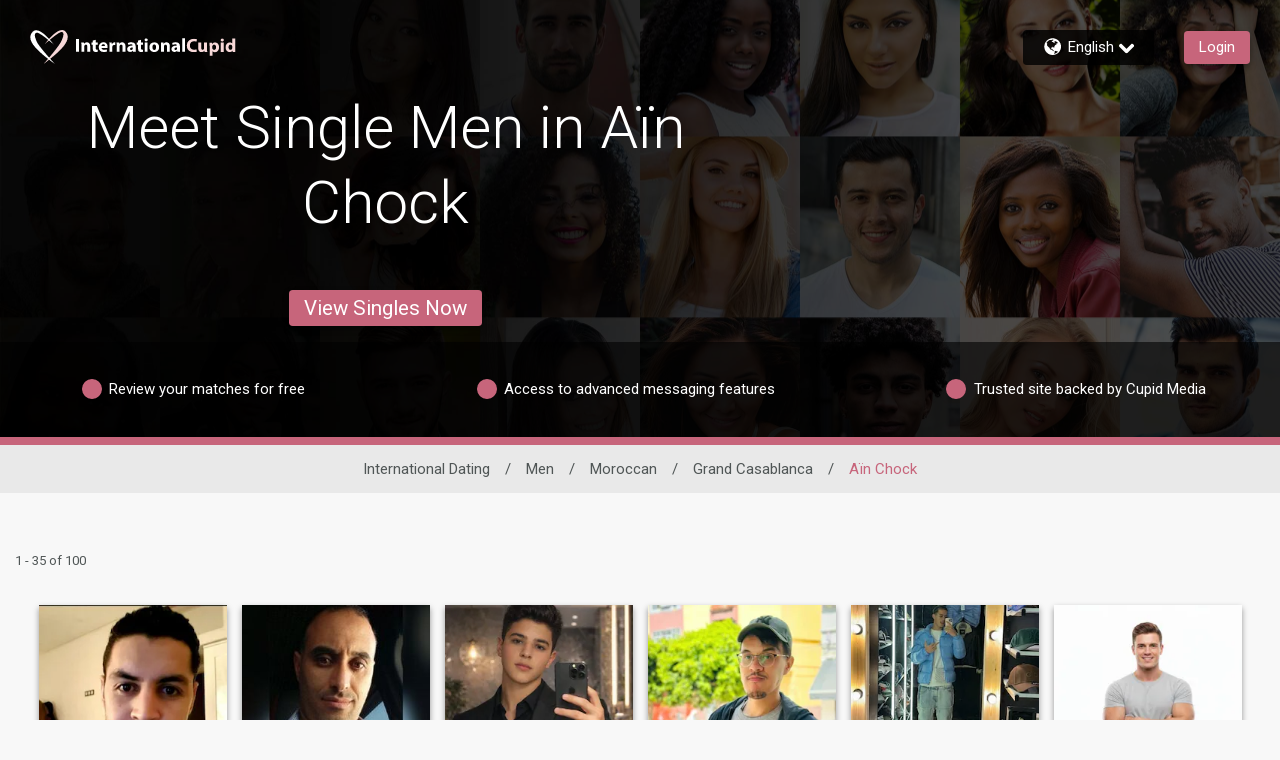

--- FILE ---
content_type: application/javascript
request_url: https://www.internationalcupid.com/GTdL5v0eo9EeEoxFBg/kauGwQXDmGNbk4cYYQ/BwtUPgE/eG1VQAY/YUG0B
body_size: 177913
content:
(function(){if(typeof Array.prototype.entries!=='function'){Object.defineProperty(Array.prototype,'entries',{value:function(){var index=0;const array=this;return {next:function(){if(index<array.length){return {value:[index,array[index++]],done:false};}else{return {done:true};}},[Symbol.iterator]:function(){return this;}};},writable:true,configurable:true});}}());(function(){wL();AOE();sOE();var Wk=function(){return (jU.sjs_se_global_subkey?jU.sjs_se_global_subkey.push(jk):jU.sjs_se_global_subkey=[jk])&&jU.sjs_se_global_subkey;};var TO=function(Ld){return -Ld;};var K9=function(bb){var vt=1;var I3=[];var qb=Fr["Math"]["sqrt"](bb);while(vt<=qb&&I3["length"]<6){if(bb%vt===0){if(bb/vt===vt){I3["push"](vt);}else{I3["push"](vt,bb/vt);}}vt=vt+1;}return I3;};var bk=function(){tw=["\x61\x70\x70\x6c\x79","\x66\x72\x6f\x6d\x43\x68\x61\x72\x43\x6f\x64\x65","\x53\x74\x72\x69\x6e\x67","\x63\x68\x61\x72\x43\x6f\x64\x65\x41\x74"];};var pk=function(){if(Fr["Date"]["now"]&&typeof Fr["Date"]["now"]()==='number'){return Fr["Math"]["round"](Fr["Date"]["now"]()/1000);}else{return Fr["Math"]["round"](+new (Fr["Date"])()/1000);}};var LV=function Yt(rY,TV){var Xb=Yt;while(rY!=hj){switch(rY){case Rp:{rY-=AB;var Rl;return ht.pop(),Rl=ww,Rl;}break;case QA:{rY=hj;for(var Vw=p9;h8(Vw,F8[G8[p9]]);++Vw){N0()[F8[Vw]]=tF(Dd(Vw,Ok))?function(){K8=[];Yt.call(this,E2,[F8]);return '';}:function(){var JO=F8[Vw];var WP=N0()[JO];return function(tG,YG,tY,vk,nV){if(kk(arguments.length,p9)){return WP;}var F9=Yt.call(null,YE,[tG,zt,tY,tF(tF(p9)),nV]);N0()[JO]=function(){return F9;};return F9;};}();}}break;case bW:{rY=hj;return U1(CH,[JY]);}break;case A6:{return t8;}break;case AS:{var F3=TV[YE];if(kk(typeof d9,q1[H1])){d9=hC;}rY+=bH;var t8=xl([],[]);b9=Dd(tC,ht[Dd(ht.length,WY)]);}break;case B:{var Sl=xl([],[]);s8=Dd(UY,ht[Dd(ht.length,WY)]);rY-=Mj;}break;case s6:{return Ck;}break;case O2:{var x3=Tk(Dd(Xl,ht[Dd(ht.length,WY)]),Vk);var pC=FP[xC];var Hl=p9;while(h8(Hl,pC.length)){var lY=cD(pC,Hl);var d7=cD(GT.AO,x3++);Ck+=Yt(UW,[Hm(cf(Hm(lY,d7)),Rx(lY,d7))]);Hl++;}rY=s6;}break;case S6:{rY-=NI;while(Hz(tT,p9)){if(IK(F3[q1[JN]],Fr[q1[WY]])&&cv(F3,d9[q1[p9]])){if(xc(d9,hC)){t8+=Yt(UW,[b9]);}return t8;}if(kk(F3[q1[JN]],Fr[q1[WY]])){var Tg=Kv[d9[F3[p9]][p9]];var Xq=Yt.apply(null,[DX,[tT,In,Tg,xl(b9,ht[Dd(ht.length,WY)]),F3[WY]]]);t8+=Xq;F3=F3[p9];tT-=XJ(U,[Xq]);}else if(kk(d9[F3][q1[JN]],Fr[q1[WY]])){var Tg=Kv[d9[F3][p9]];var Xq=Yt(DX,[tT,pz,Tg,xl(b9,ht[Dd(ht.length,WY)]),p9]);t8+=Xq;tT-=XJ(U,[Xq]);}else{t8+=Yt(UW,[b9]);b9+=d9[F3];--tT;};++F3;}}break;case Vr:{if(cv(rM,p9)){do{var mK=Tk(Dd(xl(rM,rK),ht[Dd(ht.length,WY)]),X7.length);var fD=cD(UJ,rM);var H7=cD(X7,mK);JY+=Yt(UW,[Hm(cf(Hm(fD,H7)),Rx(fD,H7))]);rM--;}while(cv(rM,p9));}rY-=NH;}break;case vE:{if(h8(x7,zn.length)){do{Uq()[zn[x7]]=tF(Dd(x7,WY))?function(){return XJ.apply(this,[nL,arguments]);}:function(){var QK=zn[x7];return function(XR,fR,QN,tM){var VD=CT(l7,fR,FT,tM);Uq()[QK]=function(){return VD;};return VD;};}();++x7;}while(h8(x7,zn.length));}rY=hj;}break;case DX:{var tT=TV[vU];rY=AS;var Nf=TV[TI];var d9=TV[QS];var tC=TV[LA];}break;case vH:{ht.push(hK);var Vf={'\x32':Wq()[wv(FT)](wR,TG,tF(tF([])),Gv),'\x34':Uq()[PJ(H1)](tF(tF([])),ND,Rf,Cc),'\x41':Uq()[PJ(sg)](bn,EK,Xg,jS),'\x47':IK(typeof Wq()[wv(WY)],xl([],[][[]]))?Wq()[wv(UD)].call(null,l7,jk,sq,xx):Wq()[wv(JN)].call(null,lf,kN,zt,Pv),'\x4a':Wq()[wv(FD)].call(null,vD,jk,Gz,Y7),'\x4f':Pm()[fM(sg)].call(null,Hn,EJ,sM),'\x53':Wq()[wv(pz)](Kx,tF(tF({})),fK,IW),'\x55':Uq()[PJ(FT)](Nm,IJ,bs,Ws),'\x57':Uq()[PJ(UD)].apply(null,[Ks,NT,kN,Dm]),'\x6c':Uq()[PJ(FD)](Nm,T7,jf,zH),'\x78':Uq()[PJ(pz)].call(null,zt,Ls,tF(tF([])),t7)};var tD;rY+=CW;return tD=function(VK){return Yt(cU,[VK,Vf]);},ht.pop(),tD;}break;case L2:{rY-=Mj;for(var qm=p9;h8(qm,Km[kk(typeof Uq()[PJ(p9)],xl([],[][[]]))?Uq()[PJ(WY)](l7,Ef,Kn,CD):Uq()[PJ(p9)].call(null,mq,Fz,kN,U6)]);qm=xl(qm,WY)){(function(){ht.push(pg);var tv=Km[qm];var VJ=h8(qm,Ax);var UR=VJ?Wq()[wv(H1)](OK,ff,tF(p9),vf):kk(typeof Wq()[wv(WY)],xl([],[][[]]))?Wq()[wv(JN)](En,kM,xg,RT):Wq()[wv(p9)](Bv,Kn,kq,hU);var jn=VJ?Fr[Wq()[wv(sg)](ZD,jz,Xn,lg)]:Fr[Pm()[fM(p9)](Sf,rz,nf)];var Zx=xl(UR,tv);jU[Zx]=function(){var YD=jn(B7(tv));jU[Zx]=function(){return YD;};return YD;};ht.pop();}());}}break;case Ip:{var XT=xl([],[]);rY-=xj;mz=Dd(zv,ht[Dd(ht.length,WY)]);}break;case r5:{while(Hz(Fv,p9)){if(IK(Mf[ln[JN]],Fr[ln[WY]])&&cv(Mf,Dz[ln[p9]])){if(xc(Dz,gz)){XT+=Yt(UW,[mz]);}return XT;}if(kk(Mf[ln[JN]],Fr[ln[WY]])){var lT=rN[Dz[Mf[p9]][p9]];var An=Yt.apply(null,[SH,[Fv,lT,mM,Mf[WY],tF(tF({})),xl(mz,ht[Dd(ht.length,WY)])]]);XT+=An;Mf=Mf[p9];Fv-=XJ(hI,[An]);}else if(kk(Dz[Mf][ln[JN]],Fr[ln[WY]])){var lT=rN[Dz[Mf][p9]];var An=Yt.call(null,SH,[Fv,lT,sg,p9,tF(WY),xl(mz,ht[Dd(ht.length,WY)])]);XT+=An;Fv-=XJ(hI,[An]);}else{XT+=Yt(UW,[mz]);mz+=Dz[Mf];--Fv;};++Mf;}rY+=bX;}break;case E2:{var F8=TV[vU];rY+=MH;}break;case YH:{ht.pop();rY=hj;}break;case TH:{while(Hz(Cs,p9)){if(IK(rc[G8[JN]],Fr[G8[WY]])&&cv(rc,pm[G8[p9]])){if(xc(pm,K8)){Sl+=Yt(UW,[s8]);}return Sl;}if(kk(rc[G8[JN]],Fr[G8[WY]])){var kJ=Sv[pm[rc[p9]][p9]];var Xm=Yt.apply(null,[YE,[xl(s8,ht[Dd(ht.length,WY)]),kJ,rc[WY],Gz,Cs]]);Sl+=Xm;rc=rc[p9];Cs-=XJ(UW,[Xm]);}else if(kk(pm[rc][G8[JN]],Fr[G8[WY]])){var kJ=Sv[pm[rc][p9]];var Xm=Yt(YE,[xl(s8,ht[Dd(ht.length,WY)]),kJ,p9,sq,Cs]);Sl+=Xm;Cs-=XJ(UW,[Xm]);}else{Sl+=Yt(UW,[s8]);s8+=pm[rc];--Cs;};++rc;}rY-=sH;}break;case q5:{return XT;}break;case CE:{for(var Jx=p9;h8(Jx,hN[Uq()[PJ(p9)].apply(null,[Uf,Fz,kD,U5])]);Jx=xl(Jx,WY)){var ZT=hN[Pm()[fM(UD)](Wn,R,tF(tF(WY)))](Jx);var JM=Zc[ZT];cN+=JM;}rY+=UU;var kx;return ht.pop(),kx=cN,kx;}break;case ML:{var Qc=xl([],[]);var fG=Tk(Dd(Us,ht[Dd(ht.length,WY)]),Om);var XN=MT[KT];for(var bq=p9;h8(bq,XN.length);bq++){var RM=cD(XN,bq);var UN=cD(CT.rB,fG++);Qc+=Yt(UW,[Rx(Hm(cf(RM),UN),Hm(cf(UN),RM))]);}rY=DW;}break;case sW:{rY=hj;for(var LR=p9;h8(LR,NN[q1[p9]]);++LR){P7()[NN[LR]]=tF(Dd(LR,FT))?function(){hC=[];Yt.call(this,g2,[NN]);return '';}:function(){var Hc=NN[LR];var PK=P7()[Hc];return function(DD,Fq,cM,nT,lR){if(kk(arguments.length,p9)){return PK;}var Ln=Yt(DX,[DD,bs,Vv,nT,lR]);P7()[Hc]=function(){return Ln;};return Ln;};}();}}break;case K6:{rY+=Q5;var zM=TV[vU];var rK=TV[TI];var Mn=TV[QS];var X7=lz[Xn];var JY=xl([],[]);var UJ=lz[zM];var rM=Dd(UJ.length,WY);}break;case UW:{rY+=pL;var HJ=TV[vU];if(Pf(HJ,AA)){return Fr[tw[JN]][tw[WY]](HJ);}else{HJ-=K2;return Fr[tw[JN]][tw[WY]][tw[p9]](null,[xl(vm(HJ,Ok),Vj),xl(Tk(HJ,dW),wU)]);}}break;case RW:{rY+=KH;var zn=TV[vU];tJ(zn[p9]);var x7=p9;}break;case vr:{rY+=pX;return Sl;}break;case RE:{var Km=TV[vU];var Ax=TV[TI];var B7=Yt(vH,[]);rY+=rp;ht.push(ET);}break;case DW:{return Qc;}break;case SH:{var Fv=TV[vU];rY+=XI;var Dz=TV[TI];var TT=TV[QS];var Mf=TV[LA];var YM=TV[YE];var zv=TV[E2];if(kk(typeof Dz,ln[H1])){Dz=gz;}}break;case fr:{var sv=TV[vU];var KT=TV[TI];rY+=E6;var Vc=TV[QS];var Us=TV[LA];}break;case AB:{var fT=TV[vU];GT=function(Px,gf,Yg,hq){return Yt.apply(this,[QS,arguments]);};return IR(fT);}break;case YE:{var UY=TV[vU];var pm=TV[TI];var rc=TV[QS];var Nq=TV[LA];var Cs=TV[YE];rY+=Ap;if(kk(typeof pm,G8[H1])){pm=K8;}}break;case cU:{var hN=TV[vU];var Zc=TV[TI];ht.push(mx);var cN=Pm()[fM(FT)](Hf,zU,tF(tF(WY)));rY=CE;}break;case QS:{var xC=TV[vU];var PT=TV[TI];var LT=TV[QS];rY=O2;var Xl=TV[LA];var Ck=xl([],[]);}break;case Hp:{rY=hj;return [[TO(WY),UD,TO(mq),tK,UD,TO(Om),wn,FT,TO(Ok),bm,pz],[qq,sg,TO(qq),TO(UD),JN,TO(kq),dc,H1,TO(FD),TO(UD),qq],[],[],[],[T7,TO(bm),qq,TO(Vk),TO(kD),fK,Ux,TO(bm),WY],[],[],[],[],[],[],[],[Ux,TO(bm),WY],[],[],[],[],[YN,TO(WY),UD]];}break;case EH:{var Ox=TV[vU];CT=function(Gf,GR,vv,xD){return Yt.apply(this,[fr,arguments]);};return tJ(Ox);}break;case TU:{var vT=TV[vU];var KM=TV[TI];rY=Rp;ht.push(OJ);var ww=[];var Hg=Yt(vH,[]);var Pg=KM?Fr[Pm()[fM(p9)](Sf,js,tF(WY))]:Fr[Wq()[wv(sg)].apply(null,[ZD,Qg,tF(tF([])),Rv])];for(var zc=p9;h8(zc,vT[Uq()[PJ(p9)](Hn,Fz,YN,fz)]);zc=xl(zc,WY)){ww[Pm()[fM(H1)].apply(null,[mR,FR,bs])](Pg(Hg(vT[zc])));}}break;case Mj:{K8=[Ig,TO(qq),TO(sg),Ok,TO(Vv),UD,tK,TO(mq),wn,WY,TO(mq),TO(Vk),qq,TO(Ok),bm,TO(JN),Ux,[p9],TO(T7),UD,TO(Mx),T7,Ux,TO(pz),p9,TO(pz),TO(w7),kM,UD,mq,TO(FD),TO(bm),Vk,TO(bm),UD,TO(WY),TO(jk),pz,EM,TO(JN),mq,TO(zt),tK,Bx,kN,Ux,[p9],TO(qN),Lz,TO(Lz),Lz,TO(Rf),p9,TO(tK),zg,Xn,TO(LD),Lz,wn,TO(jk),Cm,TO(cn),qT,TO(zt),Bx,TO(Xn),zg,TO(WY),T7,TO(qq),[FT],TO(tK),WY,TO(JN),WY,wn,TO(jk),AJ,TO(WY),Dc,wn,[WY],kN,TO(Ux),TO(UD),pz,TO(Ef),Vv,sg,TO(pz),TO(kD),vs,l7,tK,TO(kq),TO(ZK),zg,FT,T7,Vv,TO(qq),TO(JN),TO(UD),T7,TO(FT),H1,TO(bm),TO(FD),Vk,TO(qq),TO(WY),TO(xs),Qv,p9,TO(Vk),dc,TO(mR),Rf,TO(mq),p9,TO(WY),qq,JN,UD,TO(JN),TO(kq),Ig,TO(FT),JN,TO(JN),TO(H1),TO(bm),tK,TO(Ok),WY,TO(WY),TO(bm),Ig,TO(sg),FD,TO(pz),TO(kq),kq,p9,TO(Ok),UD,TO(WY),TO(F7),Dc,TO(FT),H1,TO(Vk),UD,TO(JN),UD,WY,w7,TO(bm),Vk,TO(tK),TO(FD),TO(T7),Vk,TO(bm),TO(JN),mq,TO(Ig),sq,TO(Qg),pz,T7,TO(sg),TO(mq),tK,FT,TO(Ok),UD,TO(WY),FT,TO(H1),TO(UD),TO(kq),tK,UD,TO(WY),TO(mq),fK,WY,TO(qq),TO(sM),TO(wn),TO(H1),FT,FT,TO(ZK),TO(H1),TO(bm),TO(JN),UD,TO(pz),bm,TO(sM),Nv,TO(FD),Vk,TO(Z7),YN,UD,TO(FD),UD,TO(Ok),Vk,TO(Vv),TO(WY),TO(UD),FT,UD,TO(mq),qq,H1,TO(FT),TO(mq),H1,Ok,TO(mq),T7,TO(sg),TO(T7),Vk,TO(qq),TO(sg),TO(UD),mM,TO(tK),JN,TO(qq),kq,p9,TO(mq),Vk,Ok,TO(Ux),p9,qq,TO(bm),wn,WY,TO(Om),Ok,T7,TO(bm),tK,TO(w7),w7,TO(H1),TO(JN),H1,sg,sg,TO(FT),WY,sg,TO(FT),WY,sg,p9,p9,TO(JN),TO(kq),qq,TO(sg),TO(JN),mq,TO(Qv),[wn],TO(mq),T7,TO(sg),H1,TO(FT),FT,JN,FT,TO(WY),TO(Kn),Nv,TO(tK),TO(bm),WY,TO(tK),Cm,TO(Cm),gn,T7,TO(qq),[FT],TO(pz),TO(AJ),Hn,Ok,TO(Nz),bm,bm,TO(Mx),Dc,TO(JN),WY,TO(JN),[qq],TO(Ig),TO(H1),TO(tK),TO(UD),YN,TO(JN),H1,TO(WY),TO(WY),TO(tK),tK,UD,Ux,p9,TO(sg),TO(tq),TO(bm),p9,wn,[WY],TO(Z7),[wn],TO(T7),pz,FT,TO(tK),qq,TO(kq),mq,TO(kN),w7,TO(H1),FT,TO(FT),FT,FT,TO(tK),TO(bm),TO(Bx),Ef,TO(YN),TO(qq),bm,TO(pz),TO(FD),TO(WY),pz,TO(FD),TO(UD),TO(UD),JN,kq,TO(Ig),FT,TO(FD),qq,TO(FD),TO(JN),TO(WY),tK,TO(FD),TO(sg),Vk,TO(sM),Nv,UD,TO(mq),qq,sg,TO(Vv),bm,WY,TO(JN),TO(qq),p9,mq,TO(WY),WY,TO(fK),JN,JN,mq,p9,TO(xs),l7,FT,WY,H1,TO(l7),mq,qq,WY,TO(Ok),UD,TO(WY),bm,TO(kq),mM,FD,TO(xs),kN,p9,tK,FT,TO(Xn),mq,tK,TO(Ok),bm,H1];rY+=W5;}break;case g2:{rY=sW;var NN=TV[vU];}break;case pj:{return [[qq,TO(Vk),T7,TO(FT),H1],[],[],[bm,TO(mq),qq,TO(Vk)],[T7,TO(FT),H1],[],[],[TO(FD),pz,TO(pz)],[],[],[jk,WY,TO(WY),TO(Qg)],[TO(Ok),UD,TO(WY)],[Nv,TO(tK),TO(bm)],[zt,TO(FT),TO(qN)]];}break;}}};var Of=function(){FP=["!HJ]/2",")MLJ(])","Z4!Y\b\b\n%-N","^]","*J&$\v=$","O&5\r%\r,[9L","]\x07HB\t0Y9.\v\"","Y!3X","6\x00\r>8\rmWYN2)N3E\x3f1","\vHL\'!_","{+\x00$:-9+","(","\t%",">)P&I","4/KCwy","$\v\t#_^\x07F2$","\\Qqq","2[Y{%3N\b=-)S\nB]","f6","\v__%2","\r\x00U\t0R\nYPy,5LG.","CUAz","J/","KG!,G\v","]Z4!G)(\x00","[%4^)","J","2%]~F0Y3\x00","[","\f\x3f)L","","t5)\b\x07<2[","\r","3n_D\t.]\v+\b","\x3f","\x3f\f-\\\n_","%\\\v__%2","wPR","\bt<~#","%HND/4B)",")X>.\f\x00\x00\x00%H]DL","%8,","C","","F.3_2\x00\x07","6s%d6","=3J!LL","1\x00\t","#(Y**\r","7\v","z),]5\r\f\b%YRJ]`.","\n%2Z\x00Z","M-N","6N#","]\vN/H$/z(\x000NvN\tN*e-#M2>","\v7$<\x3f\x3f,W\bE","(\v=$YL-0_J3E\v\"\r2K\fY[%`E)L\f#\"R\n\rG34J$Ke<\x3fY/L\vH\t4/\v\b\"A\f#\"R\nPG/.\v5U>*[\fY\t-5Xg\tq`e<TK/,3>\vF\rL4(Di","8,[","U","/",".S\x00XL$/\\","\bHy2/_3\n:7","\x00\t\x074\n(","\x40S\t3g$\x00\t\f!WLE%","r:Xgc,ICKao%|Xkr3{","\x002\n","5\n","[K2!_","7","7Z","2QnH2D\"","2N\x07(\x00&4","M","4!\t,[\x3fL\tz%4^","0,J!#4\v3W\x00C","2})}","%]$*44_DG6N3","Y\nY","J)4R","\x00$4mO","\v\n",">)R","$]0LF0D\v4Bg\t&]5aJ&,t:5\b4","O\\04","I\x07DA","[\x40#%~8","]BZ2B\r.,=4[\v","\x00\x074.%\\8DL2J\t,\b\v\b0)%NDG","!J\fE<F#","0K]{G$/Y","M\x00\t,=5RYM",":1\x07k8g",".|(a/M%\"^\r\x004\v%L0DO/","C9[\b\"","5\r/m_G\'J\r","39F\b(\r","/E\t+\b","zM%6B\"A&\x00%.JOiJ29[.\vO8>5R\n","6\\.#_(","#J$\'\n4LN","02D\t\".\x00%0QY\"L3","\v=\r!f","5\x00>","B\b\b\n$\rt\fY_%","I\x3fC","\"J\x00L","4",",#-[O}4o`B0","\x00F0","\t`\v(D7#J;LUuJ","\b\'\v(#<R\n\x40G4","*\b","\r([","0_^o,/J","\t\x000J\x00_N%","\'N\n4\v","vTV","\x074\b5WH","*(Q\fF\x07H6%\v,+\x00\x07","d#C(\f\x000\"\x00.]<N\x4004b!","0Y#","\v","a0AZ4J.$#\r","*%LDL/Y\"7\n8\n4LYF.","J!,G#2\x00\x3f5S","i5%","M%6B\t\"\x3f\r!JB","#.Z\x00\x40%|\t","\"\f\f-QT","6\x0727_HPO/2\v..\x00\f>\v","7Q","\x00\x07","\n))$","0\x000L\n^\x40/.y4\t","0%g",")\r\n4$","(\x07%2J","\v5","D","N\f!\'GH","\"\f2","44f","53GN9]%2J(","\\%L>","\r>","$\x00\t&4%PX","F)\r 2J\x07","L23\x004\v%L","]","-_A","ef","s.(\f1K\n^","!Z\v_Z3","]9,N","\x40","/M\f]","]7","#V_3F$%j","F","^8\x40$$N","\n\b\"&JObO)#NJ\v\b\nU5YBD","%\n","\'N3!J;DL34J\x077","\'[l]2)I3","4\v","%S\nC","\f\v","\b","H\"_","\btzD","*\x07\b\n\x070\r/L","\v","jY0_EM{`N7\b\nl\x3f2WC\r\x40`N\bgSU]\x40qIx_Jp`l\'Z","\f8\t\"Q_","\"\f\n","Z","S\nIH%]$","#","\n$jLL","5\r\nU8\r%LY[`$D4A\v\x00q\t2QDL`!\vM","\x07\"$(",",)","}#","J//\x40\"$\v=$","f\"a8]40y6\x00","+\x004!\vKB\x00F349","%FB]3","m+",".z~;(LyFzFUsrBx[&<\t%ZF1[2!RN","7\b\n0J\x07","\x00\v\x002","\"\x00\"[Y","!3R$","\"\t","3H.","DZ","%\x00\t$4-_^3%YJ\t#","H*\t\n8.","\\%4\va\fE","J\x00x\x00Y%2h\v4","",".M_J4/Y","\v4\f\b","ez","^\tG4(N.64(v^","R","=_6\f","CL8%O.","8","\n4[^F.","^%3D\x07.\b","\n:2","%","^\x400","8F_Z3)D\x00\x07","\'","D)._5","Y&<0\r%","U)M\f","92[\vz[+%Y#)\r\f\v2Q","","F:\bB#\v","$#\x00","D!0",")q","\vB/L.","\x00&%\v)P\b","\t%L\tl]2","(+\x3f ","\x07","\f=2z\n]A","&B.\r","\x07/D\r+E;=`nX\x40.`}#\nO\'4$[H","IZ0,J\t\x00\b\n","\r%L^","N\n_\x4033B)","6\t5\f=HM%2N"," ~","\"/N\n","G[&q","7\v!S\nn[/-B*","&\x00\r$\v","2/D",",","8\"\x00\t\x3f0\x00%LO{[3)Dg1\t8","H5\b\n","\x008","]","\x07DM%.","TZD","\'3W\rD\x4049H&\n","\n-(","+\"-%M","&N\f","NL!4N%%\v\x00\f+\f","KE=H.!L5","B","5\x00\r#6[rG72J7","7N\b,\b\'5%P","L4J&\f\x00#","=y3y%%Y)(\v\n%/P","\b(","l(\t\nU2J\x07\r E5\')","%F\nN]).L","(\x070#[","\n:4H^K),B>\r6","*","Z4!H\v\v","7Y3\x00\x07","v;`<l,%F)","4J^J","W","\r\x070$M","\")D\x07\")\tP\tAN(4",".%\\","._","!HDa%)L3","34J3","0!L",",.\r\x00=0%L","0\b\v\v&*#QH5[2/Y","\t","B\x00\x00#K][4%O9.\v","+#\x07\nU2Q\rL","\t\b\r#"];};var TK=function(qM){var JT=qM%4;if(JT===2)JT=3;var Az=42+JT;var p7;if(Az===42){p7=function wq(xz,Bs){return xz*Bs;};}else if(Az===43){p7=function Jm(Hv,JK){return Hv+JK;};}else{p7=function dM(gT,PR){return gT-PR;};}return p7;};var cD=function(Wv,KD){return Wv[tw[H1]](KD);};var QD=function lc(nx,gD){'use strict';var Xf=lc;switch(nx){case r5:{ht.push(zT);var mD;return mD=kk(typeof Fr[IK(typeof Uq()[PJ(bf)],'undefined')?Uq()[PJ(mq)](Vk,ZK,LD,nG):Uq()[PJ(WY)](tF({}),xq,Cm,lN)][Wq()[wv(vM)](Iq,Mx,p9,pv)],Uq()[PJ(bf)](Ov,Nv,kN,Dw))||kk(typeof Fr[kk(typeof Uq()[PJ(Bx)],xl('',[][[]]))?Uq()[PJ(WY)](Dc,hM,tF(tF({})),Zv):Uq()[PJ(mq)](fK,ZK,Gz,nG)][Uq()[PJ(Uf)].call(null,jz,Ux,xs,k4)],Uq()[PJ(bf)].call(null,tF({}),Nv,vs,Dw))||kk(typeof Fr[Uq()[PJ(mq)](kN,ZK,tF(tF([])),nG)][Uq()[PJ(Hn)](wm,Xg,tF(WY),Um)],Uq()[PJ(bf)].apply(null,[Gz,Nv,qq,Dw])),ht.pop(),mD;}break;case sA:{ht.push(dK);try{var gG=ht.length;var xM=tF({});var Ng;return Ng=tF(tF(Fr[Uq()[PJ(mq)](tF([]),ZK,xs,m8)][N0()[dx(Ef)](QR,kq,BM,mG,kq)])),ht.pop(),Ng;}catch(dn){ht.splice(Dd(gG,WY),Infinity,dK);var lv;return ht.pop(),lv=tF(TI),lv;}ht.pop();}break;case Y6:{ht.push(Vn);try{var Ex=ht.length;var Lv=tF(TI);var CM;return CM=tF(tF(Fr[Uq()[PJ(mq)].call(null,Vv,ZK,w7,gO)][Wq()[wv(jM)](TR,bz,mR,GP)])),ht.pop(),CM;}catch(Yc){ht.splice(Dd(Ex,WY),Infinity,Vn);var fs;return ht.pop(),fs=tF(TI),fs;}ht.pop();}break;case JA:{ht.push(Qx);var vz;return vz=tF(tF(Fr[Uq()[PJ(mq)](pR,ZK,Hn,Id)][Wq()[wv(qK)](FM,Vk,tK,DP)])),ht.pop(),vz;}break;case DX:{ht.push(As);try{var Uz=ht.length;var IN=tF([]);var Rq=xl(Fr[Aq()[ps(T7)].call(null,FD,Ig,Ls,zR,qq,WR)](Fr[IK(typeof Uq()[PJ(dc)],xl('',[][[]]))?Uq()[PJ(mq)](tF([]),ZK,xg,QO):Uq()[PJ(WY)](Ig,Pn,tF(tF([])),Cx)][Wq()[wv(QM)](Xn,UD,Vk,AG)]),E7(Fr[kk(typeof Aq()[ps(FD)],xl(kk(typeof Pm()[fM(FT)],xl([],[][[]]))?Pm()[fM(bm)].call(null,kM,Nn,sq):Pm()[fM(FT)](Hf,Sm,qq),[][[]]))?Aq()[ps(H1)].call(null,Xc,Cm,Cm,UT,fK,DN):Aq()[ps(T7)].apply(null,[FD,Rf,tF([]),zR,H1,WR])](Fr[Uq()[PJ(mq)](tF(tF({})),ZK,tF(tF([])),QO)][Uq()[PJ(In)](zt,hg,sg,MM)]),WY));Rq+=xl(E7(Fr[Aq()[ps(T7)].apply(null,[FD,bm,Uf,zR,nv,WR])](Fr[Uq()[PJ(mq)].call(null,Xn,ZK,Fn,QO)][Wq()[wv(Un)](bn,Ig,Ef,Ix)]),JN),E7(Fr[Aq()[ps(T7)](FD,mq,qq,zR,tF([]),WR)](Fr[Uq()[PJ(mq)].apply(null,[mR,ZK,p9,QO])][Wq()[wv(NM)](tq,UD,nv,sV)]),sK[dc]));Rq+=xl(E7(Fr[IK(typeof Aq()[ps(Mx)],xl(Pm()[fM(FT)].apply(null,[Hf,Sm,zt]),[][[]]))?Aq()[ps(T7)](FD,F7,tF(WY),zR,Nv,WR):Aq()[ps(H1)](ER,nf,Bx,Zf,tF(p9),SD)](Fr[Uq()[PJ(mq)].call(null,mG,ZK,Rf,QO)][Wq()[wv(vN)](Ks,Gz,F7,Dt)]),sg),E7(Fr[Aq()[ps(T7)].call(null,FD,Ux,tF(p9),zR,Ef,WR)](Fr[Uq()[PJ(mq)].call(null,VM,ZK,LD,QO)][Pm()[fM(Fn)](bs,CG,Xn)]),FT));Rq+=xl(E7(Fr[Aq()[ps(T7)](FD,Ks,Qq,zR,zg,WR)](Fr[Uq()[PJ(mq)](YN,ZK,mM,QO)][Uq()[PJ(J7)](Kn,kq,wn,c4)]),UD),E7(Fr[kk(typeof Aq()[ps(kq)],xl([],[][[]]))?Aq()[ps(H1)](hR,dc,tF(p9),Cq,LN,Em):Aq()[ps(T7)].call(null,FD,Xn,tF([]),zR,tF({}),WR)](Fr[IK(typeof Uq()[PJ(pR)],xl('',[][[]]))?Uq()[PJ(mq)].apply(null,[ZK,ZK,tF(WY),QO]):Uq()[PJ(WY)].apply(null,[xs,SD,Xn,bf])][Uq()[PJ(Ov)](tF(tF(WY)),cR,tF(p9),Zb)]),FD));Rq+=xl(E7(Fr[kk(typeof Aq()[ps(Mx)],'undefined')?Aq()[ps(H1)].call(null,WM,kM,FT,pJ,kM,Ec):Aq()[ps(T7)].call(null,FD,qN,Vk,zR,jf,WR)](Fr[Uq()[PJ(mq)](nv,ZK,mq,QO)][Uq()[PJ(JR)](tF({}),Ig,Fn,G9)]),pz),E7(Fr[kk(typeof Aq()[ps(bm)],xl([],[][[]]))?Aq()[ps(H1)](gc,Xn,Gz,CK,jk,Yx):Aq()[ps(T7)](FD,Vk,jz,zR,FD,WR)](Fr[Uq()[PJ(mq)](EM,ZK,TG,QO)][Pm()[fM(bn)](Kz,sP,H1)]),tK));Rq+=xl(E7(Fr[Aq()[ps(T7)].apply(null,[FD,EM,vs,zR,Ok,WR])](Fr[Uq()[PJ(mq)].apply(null,[tF([]),ZK,WY,QO])][Uq()[PJ(VM)](Vk,H1,tF(p9),OV)]),sK[Mx]),E7(Fr[Aq()[ps(T7)].apply(null,[FD,sM,Ig,zR,Lz,WR])](Fr[Uq()[PJ(mq)].call(null,tF(tF({})),ZK,UD,QO)][Wq()[wv(Hq)](Em,mM,tF(tF(WY)),R)]),sK[Nz]));Rq+=xl(E7(Fr[Aq()[ps(T7)](FD,J7,p9,zR,wm,WR)](Fr[Uq()[PJ(mq)].call(null,tF(tF({})),ZK,UD,QO)][Pm()[fM(LD)](Bf,g9,sq)]),Ux),E7(Fr[kk(typeof Aq()[ps(kq)],xl(Pm()[fM(FT)](Hf,Sm,bf),[][[]]))?Aq()[ps(H1)](A7,Nm,tF(tF({})),CN,YJ,Cz):Aq()[ps(T7)](FD,qT,vs,zR,cn,WR)](Fr[Uq()[PJ(mq)](Om,ZK,fK,QO)][N0()[dx(dc)](PM,Ov,Sx,xs,Vk)]),qq));Rq+=xl(E7(Fr[kk(typeof Aq()[ps(sg)],xl(Pm()[fM(FT)](Hf,Sm,tF(p9)),[][[]]))?Aq()[ps(H1)].call(null,Yz,ZK,qN,SK,Xg,Sx):Aq()[ps(T7)](FD,pR,FD,zR,zR,WR)](Fr[Uq()[PJ(mq)].call(null,Z7,ZK,Xg,QO)][Uq()[PJ(YJ)](qN,jz,wf,EN)]),sK[T7]),E7(Fr[Aq()[ps(T7)](FD,qq,pR,zR,tF(WY),WR)](Fr[Uq()[PJ(mq)].apply(null,[tF(tF(p9)),ZK,Vv,QO])][Uq()[PJ(OJ)].apply(null,[FT,J7,FD,Ew])]),sK[F7]));Rq+=xl(E7(Fr[Aq()[ps(T7)](FD,sg,Z7,zR,dc,WR)](Fr[Uq()[PJ(mq)](xs,ZK,Xn,QO)][Aq()[ps(mM)](mM,Qg,Vv,mM,Hn,PM)]),Ig),E7(Fr[Aq()[ps(T7)](FD,YN,tF({}),zR,Xg,WR)](Fr[Uq()[PJ(mq)](mq,ZK,tF(WY),QO)][Pm()[fM(zt)].call(null,YR,Ct,bs)]),sK[l7]));Rq+=xl(E7(Fr[Aq()[ps(T7)](FD,FT,Qv,zR,p9,WR)](Fr[Uq()[PJ(mq)](zR,ZK,Om,QO)][Wq()[wv(YR)](WT,YJ,Mm,xN)]),wn),E7(Fr[kk(typeof Aq()[ps(Ok)],xl([],[][[]]))?Aq()[ps(H1)].apply(null,[gg,AJ,qT,C7,TG,Bz]):Aq()[ps(T7)](FD,p9,LD,zR,Lz,WR)](Fr[Uq()[PJ(mq)](tF({}),ZK,ZK,QO)][Uq()[PJ(vM)].call(null,Qq,Gn,xg,vq)]),T7));Rq+=xl(E7(Fr[Aq()[ps(T7)](FD,bs,Qq,zR,WY,WR)](Fr[IK(typeof Uq()[PJ(kD)],xl('',[][[]]))?Uq()[PJ(mq)].apply(null,[Nv,ZK,mM,QO]):Uq()[PJ(WY)].apply(null,[sg,FJ,TG,W7])][IK(typeof Pm()[fM(FT)],'undefined')?Pm()[fM(Gz)].call(null,wT,SC,l7):Pm()[fM(bm)](hg,Bx,Ks)]),sK[Om]),E7(Fr[kk(typeof Aq()[ps(FD)],xl([],[][[]]))?Aq()[ps(H1)](t7,p9,tF([]),tN,kN,D7):Aq()[ps(T7)].call(null,FD,wm,Hn,zR,wf,WR)](Fr[IK(typeof Uq()[PJ(Nz)],xl([],[][[]]))?Uq()[PJ(mq)](YN,ZK,CR,QO):Uq()[PJ(WY)](jf,WM,Qv,Af)][Pm()[fM(bs)].call(null,OK,Fk,kD)]),Vv));Rq+=xl(E7(Fr[Aq()[ps(T7)].apply(null,[FD,nf,Qv,zR,JN,WR])](Fr[Uq()[PJ(mq)].apply(null,[tF(tF(p9)),ZK,FT,QO])][kk(typeof Pm()[fM(CR)],'undefined')?Pm()[fM(bm)](K7,Bc,Rf):Pm()[fM(Xg)](wn,St,Ok)]),jU[kk(typeof N0()[dx(T7)],xl(IK(typeof Pm()[fM(sg)],xl('',[][[]]))?Pm()[fM(FT)].apply(null,[Hf,Sm,tF(tF([]))]):Pm()[fM(bm)].call(null,MG,I7,bs),[][[]]))?N0()[dx(Ok)].apply(null,[Fs,xs,hD,tF([]),wJ]):N0()[dx(Mx)](Sn,Kn,XM,kq,sg)]()),E7(Fr[Aq()[ps(T7)].apply(null,[FD,LN,tF({}),zR,F7,WR])](Fr[IK(typeof Uq()[PJ(vM)],xl('',[][[]]))?Uq()[PJ(mq)](mq,ZK,tF(p9),QO):Uq()[PJ(WY)].call(null,mG,lK,CR,wM)][Wq()[wv(I7)](xv,mG,xg,Zl)]),Ef));Rq+=xl(E7(Fr[Aq()[ps(T7)].apply(null,[FD,Ov,wm,zR,Cm,WR])](Fr[IK(typeof Uq()[PJ(fK)],'undefined')?Uq()[PJ(mq)].apply(null,[Bx,ZK,pz,QO]):Uq()[PJ(WY)](Ef,nM,VM,js)][Wq()[wv(Dn)].call(null,gx,Ks,nf,C9)]),dc),E7(Fr[Aq()[ps(T7)](FD,mG,tF({}),zR,JR,WR)](Fr[Uq()[PJ(mq)].apply(null,[Dv,ZK,jz,QO])][Wq()[wv(TN)].call(null,Rv,CR,bz,Ll)]),sK[bf]));Rq+=xl(E7(Fr[Aq()[ps(T7)](FD,Qv,H1,zR,w7,WR)](Fr[Uq()[PJ(mq)].apply(null,[jz,ZK,AJ,QO])][Aq()[ps(Vv)](qq,Bx,bg,rm,tF({}),Mv)]),Nz),E7(Fr[Aq()[ps(T7)](FD,zR,Kn,zR,Ux,WR)](Fr[IK(typeof Uq()[PJ(cn)],xl([],[][[]]))?Uq()[PJ(mq)](mM,ZK,bf,QO):Uq()[PJ(WY)].apply(null,[tF(p9),Wz,Ov,AD])][kk(typeof Wq()[wv(Mx)],xl('',[][[]]))?Wq()[wv(JN)](xq,TG,UD,GD):Wq()[wv(ZD)](cm,Qv,tF(tF([])),JF)]),F7));Rq+=xl(E7(Fr[Aq()[ps(T7)].call(null,FD,xs,bz,zR,mG,WR)](Fr[Uq()[PJ(mq)](JN,ZK,vs,QO)][kk(typeof Pm()[fM(pz)],'undefined')?Pm()[fM(bm)](OK,lq,tF(tF(WY))):Pm()[fM(pR)](nq,nG,tF({}))]),l7),E7(Fr[kk(typeof Aq()[ps(Ok)],'undefined')?Aq()[ps(H1)].call(null,Nm,qN,tF(p9),Fm,sM,L7):Aq()[ps(T7)].call(null,FD,Uf,WY,zR,nf,WR)](Fr[Uq()[PJ(mq)](pz,ZK,mR,QO)][Wq()[wv(TR)].apply(null,[FN,Hn,bs,p3])]),Om));Rq+=xl(E7(Fr[Aq()[ps(T7)].call(null,FD,wf,dc,zR,sq,WR)](Fr[Uq()[PJ(mq)](tF({}),ZK,tK,QO)][Wq()[wv(zx)].call(null,nq,Fn,xs,LG)]),sK[Xn]),E7(Fr[Aq()[ps(T7)].apply(null,[FD,Z7,hz,zR,nf,WR])](Fr[Uq()[PJ(mq)](tF([]),ZK,l7,QO)][Uq()[PJ(jM)].call(null,tF(p9),wf,LN,Ss)]),Xn));Rq+=xl(xl(E7(Fr[IK(typeof Aq()[ps(Ig)],'undefined')?Aq()[ps(T7)](FD,FT,Dv,zR,AJ,WR):Aq()[ps(H1)](nD,Ef,FD,pz,EM,jT)](Fr[kk(typeof Pm()[fM(ZK)],xl([],[][[]]))?Pm()[fM(bm)](k7,n7,kM):Pm()[fM(tK)].apply(null,[mM,fC,tF(tF(WY))])][Wq()[wv(GK)](wN,ff,tF(tF(WY)),xm)]),Kn),E7(Fr[Aq()[ps(T7)](FD,Qg,bs,zR,tF(tF([])),WR)](Fr[Uq()[PJ(mq)](zR,ZK,Qq,QO)][Uq()[PJ(qK)].apply(null,[Qv,vc,tF(p9),Kg])]),Dc)),E7(Fr[IK(typeof Aq()[ps(Ok)],xl([],[][[]]))?Aq()[ps(T7)](FD,Rf,dc,zR,Uf,WR):Aq()[ps(H1)].call(null,qv,wf,tF([]),Rv,FT,kv)](Fr[Uq()[PJ(mq)](Uf,ZK,w7,QO)][kk(typeof Pm()[fM(jk)],xl([],[][[]]))?Pm()[fM(bm)].apply(null,[CN,Vq,bg]):Pm()[fM(jz)](Tq,bC,Ov)]),sK[Kn]));var zs;return zs=Rq[kk(typeof Wq()[wv(bg)],'undefined')?Wq()[wv(JN)](qc,T7,gn,bD):Wq()[wv(sq)](Yx,cn,Mm,mC)](),ht.pop(),zs;}catch(bJ){ht.splice(Dd(Uz,WY),Infinity,As);var pf;return pf=Wq()[wv(pz)].apply(null,[Kx,Rf,Xg,Id]),ht.pop(),pf;}ht.pop();}break;case pW:{var rJ=gD[vU];ht.push(RK);try{var OM=ht.length;var Wc=tF(tF(vU));if(kk(rJ[Wq()[wv(Fn)](p9,vs,jz,j8)][Wq()[wv(df)].call(null,kN,T7,Dc,Ev)],undefined)){var sx;return sx=IK(typeof Uq()[PJ(kq)],xl([],[][[]]))?Uq()[PJ(QM)].apply(null,[sM,TR,pR,E1]):Uq()[PJ(WY)](qT,bv,tF({}),jc),ht.pop(),sx;}if(kk(rJ[Wq()[wv(Fn)].call(null,p9,mq,Ig,j8)][Wq()[wv(df)](kN,Vv,sq,Ev)],tF(TI))){var gK;return gK=Wq()[wv(pz)].apply(null,[Kx,zg,tF({}),G3]),ht.pop(),gK;}var jN;return jN=Wq()[wv(UD)](l7,Fn,ff,FJ),ht.pop(),jN;}catch(pN){ht.splice(Dd(OM,WY),Infinity,RK);var WD;return WD=Wq()[wv(Og)].call(null,MR,T7,Qv,p0),ht.pop(),WD;}ht.pop();}break;case MU:{var fv=gD[vU];var AM=gD[TI];ht.push(mN);if(Nx(typeof Fr[Pm()[fM(tK)](mM,Ug,bn)][kk(typeof P7()[DT(FD)],xl(Pm()[fM(FT)](Hf,OT,zt),[][[]]))?P7()[DT(FT)](cG,Lz,p9,sR,TM):P7()[DT(Nz)](UD,tF(tF([])),qN,SJ,vM)],Pm()[fM(Ux)].call(null,Ef,Fx,bn))){Fr[Pm()[fM(tK)](mM,Ug,Xg)][P7()[DT(Nz)](UD,UD,jz,SJ,vM)]=Pm()[fM(FT)](Hf,OT,fK)[Uq()[PJ(kM)].call(null,J7,wD,Uf,NB)](fv,Uq()[PJ(w7)](tF(WY),Hn,w7,PG))[Uq()[PJ(kM)].call(null,tF([]),wD,mR,NB)](AM,Wq()[wv(wN)].apply(null,[DM,Lz,jf,HN]));}ht.pop();}break;case sr:{var dT=gD[vU];var Xs=gD[TI];ht.push(lK);if(tF(gq(dT,Xs))){throw new (Fr[Pm()[fM(mq)].call(null,AJ,gC,Ov)])(Pm()[fM(LN)](dz,MV,tF(tF([]))));}ht.pop();}break;case cO:{var Im=gD[vU];var Gs=gD[TI];ht.push(tn);var WK=Gs[N0()[dx(bf)].apply(null,[Zt,cn,qG,bf,H1])];var BJ=Gs[Pm()[fM(jM)].call(null,LN,X3,Ok)];var ID=Gs[Pm()[fM(qK)].call(null,ND,Z3,UD)];var Oz=Gs[N0()[dx(Xn)].apply(null,[pw,l7,sT,Nv,Ig])];var RD=Gs[P7()[DT(Om)](bm,JR,Cm,Cl,rs)];var cx=Gs[kk(typeof Uq()[PJ(gn)],xl('',[][[]]))?Uq()[PJ(WY)](Ls,Rv,tF({}),Lm):Uq()[PJ(GK)].call(null,tF({}),bz,tF([]),dd)];var hT=Gs[Wq()[wv(Gm)].apply(null,[Tq,YN,Ef,N4])];var Dx=Gs[Uq()[PJ(df)](YJ,Kn,Mm,AF)];var xn;return xn=(kk(typeof Pm()[fM(bn)],xl([],[][[]]))?Pm()[fM(bm)](XK,ng,J7):Pm()[fM(FT)](Hf,Dk,sq))[Uq()[PJ(kM)].apply(null,[tF(p9),wD,LD,g8])](Im)[Uq()[PJ(kM)].call(null,tF(tF(p9)),wD,tF(WY),g8)](WK,Pm()[fM(mG)](Xv,w4,tF([])))[IK(typeof Uq()[PJ(JN)],xl([],[][[]]))?Uq()[PJ(kM)](tF(tF(WY)),wD,cn,g8):Uq()[PJ(WY)](Ov,lg,tF({}),rf)](BJ,Pm()[fM(mG)](Xv,w4,Ok))[Uq()[PJ(kM)](tF(WY),wD,ZK,g8)](ID,IK(typeof Pm()[fM(sq)],'undefined')?Pm()[fM(mG)](Xv,w4,CR):Pm()[fM(bm)](tf,W7,wn))[Uq()[PJ(kM)](Bx,wD,ZK,g8)](Oz,Pm()[fM(mG)].apply(null,[Xv,w4,wn]))[Uq()[PJ(kM)](tF(tF(WY)),wD,w7,g8)](RD,Pm()[fM(mG)].call(null,Xv,w4,tF(tF(WY))))[Uq()[PJ(kM)](T7,wD,Qq,g8)](cx,Pm()[fM(mG)](Xv,w4,tK))[Uq()[PJ(kM)](mM,wD,WY,g8)](hT,Pm()[fM(mG)](Xv,w4,tF(tF({}))))[Uq()[PJ(kM)].call(null,AJ,wD,Xg,g8)](Dx,P7()[DT(UD)].call(null,WY,tF(tF([])),Ef,pV,wn)),ht.pop(),xn;}break;case PO:{var BD=tF(TI);ht.push(bc);try{var dv=ht.length;var Bn=tF(tF(vU));if(Fr[Uq()[PJ(mq)].call(null,jz,ZK,tF(tF(WY)),dq)][IK(typeof Wq()[wv(jk)],'undefined')?Wq()[wv(jM)](TR,zt,CR,HP):Wq()[wv(JN)].apply(null,[Vs,bz,tK,hv])]){Fr[Uq()[PJ(mq)].call(null,nf,ZK,vs,dq)][Wq()[wv(jM)].call(null,TR,dc,qq,HP)][IK(typeof P7()[DT(pz)],'undefined')?P7()[DT(bf)](FD,tF(tF(WY)),Mx,Xz,Nv):P7()[DT(FT)](Fn,Vk,Om,zf,rx)](IK(typeof Uq()[PJ(ZD)],xl([],[][[]]))?Uq()[PJ(Tm)](bz,nc,LD,ER):Uq()[PJ(WY)].call(null,Ef,Dv,tF(tF([])),Lf),Uq()[PJ(Gm)](zt,Wm,Ig,HM));Fr[Uq()[PJ(mq)].call(null,qq,ZK,xg,dq)][Wq()[wv(jM)].call(null,TR,sq,H1,HP)][Wq()[wv(Rv)].apply(null,[sq,mG,tF([]),Ew])](Uq()[PJ(Tm)](Dc,nc,jz,ER));BD=tF(tF([]));}}catch(ST){ht.splice(Dd(dv,WY),Infinity,bc);}var kf;return ht.pop(),kf=BD,kf;}break;case fL:{ht.push(cg);var xG=kk(typeof N0()[dx(qq)],xl(Pm()[fM(FT)](Hf,lx,gn),[][[]]))?N0()[dx(Ok)].apply(null,[Og,zg,km,JN,Mz]):N0()[dx(Dc)].call(null,vR,FT,NR,kq,JN);var dg=Pm()[fM(Dn)](mG,k8,wm);for(var Hx=p9;h8(Hx,Qz);Hx++)xG+=dg[kk(typeof Pm()[fM(vN)],'undefined')?Pm()[fM(bm)].apply(null,[rT,nN,wf]):Pm()[fM(UD)](Wn,Bd,Qg)](Fr[Uq()[PJ(kq)].apply(null,[Ls,Qf,tF(tF(WY)),Cf])][kk(typeof Uq()[PJ(pR)],'undefined')?Uq()[PJ(WY)].call(null,Mx,SJ,tF(tF(WY)),On):Uq()[PJ(mG)].apply(null,[hz,Xn,Nz,OR])](PN(Fr[Uq()[PJ(kq)].call(null,Xn,Qf,tK,Cf)][N0()[dx(Ig)](fg,Qq,bm,tF({}),UD)](),dg[Uq()[PJ(p9)](mM,Fz,YJ,St)])));var Sz;return ht.pop(),Sz=xG,Sz;}break;case Ur:{var JD=gD[vU];ht.push(hM);var Ic=Uq()[PJ(QM)](tF(tF(p9)),TR,Ov,Kg);try{var Wf=ht.length;var R7=tF({});if(JD[Wq()[wv(Fn)](p9,Dc,Ok,sd)][kk(typeof Wq()[wv(CR)],'undefined')?Wq()[wv(JN)].call(null,Z7,Xg,nf,z7):Wq()[wv(BT)](Rs,sg,AJ,sz)]){var RN=JD[Wq()[wv(Fn)](p9,tF(WY),bm,sd)][Wq()[wv(BT)](Rs,tF(p9),tF(tF(p9)),sz)][Wq()[wv(sq)](Yx,kD,Dc,ED)]();var Mc;return ht.pop(),Mc=RN,Mc;}else{var mm;return ht.pop(),mm=Ic,mm;}}catch(Av){ht.splice(Dd(Wf,WY),Infinity,hM);var Bq;return ht.pop(),Bq=Ic,Bq;}ht.pop();}break;case YE:{var cT=gD[vU];ht.push(IM);var gM=Uq()[PJ(Rs)].apply(null,[FD,Rv,hz,K7]);var hn=Uq()[PJ(Rs)].call(null,pR,Rv,Ef,K7);if(cT[Pm()[fM(tK)].apply(null,[mM,w4,xs])]){var r7=cT[Pm()[fM(tK)](mM,w4,tF(tF(p9)))][Pm()[fM(TN)](xf,EP,zR)](IK(typeof Pm()[fM(Om)],'undefined')?Pm()[fM(ZD)](tq,dY,Z7):Pm()[fM(bm)](Tv,KG,EM));var Cg=r7[IK(typeof N0()[dx(Vk)],xl(Pm()[fM(FT)](Hf,Rc,ff),[][[]]))?N0()[dx(w7)](MN,mG,wR,tF(tF([])),Ok):N0()[dx(Ok)](zD,nf,EJ,kD,Dg)](Pm()[fM(TR)](Rv,WG,Qq));if(Cg){var Vg=Cg[Wq()[wv(tR)].apply(null,[GN,LD,tF(WY),It])](Wq()[wv(ls)](Uf,LD,nf,Zd));if(Vg){gM=Cg[IK(typeof Wq()[wv(Dc)],xl('',[][[]]))?Wq()[wv(Fc)].apply(null,[mN,qN,Gz,JP]):Wq()[wv(JN)].apply(null,[Lq,Om,Qq,hz])](Vg[Uq()[PJ(dz)](fK,Gg,wn,dq)]);hn=Cg[Wq()[wv(Fc)].call(null,mN,wm,nf,JP)](Vg[Uq()[PJ(Df)](Vv,Rz,kM,c8)]);}}}var pM;return pM=XJ(UH,[IK(typeof Pm()[fM(GK)],'undefined')?Pm()[fM(zx)](dN,U8,Nz):Pm()[fM(bm)](hf,wz,UD),gM,kk(typeof P7()[DT(T7)],'undefined')?P7()[DT(FT)].call(null,U7,tF(WY),dc,Nv,cc):P7()[DT(Kn)](qq,F7,Xg,Jv,Vn),hn]),ht.pop(),pM;}break;case A2:{var xR=gD[vU];ht.push(rg);var Wg;return Wg=tF(tF(xR[Wq()[wv(Fn)].call(null,p9,tF({}),qq,L1)]))&&tF(tF(xR[Wq()[wv(Fn)].call(null,p9,Mm,sq,L1)][Pm()[fM(qN)].apply(null,[Un,ZN,Xn])]))&&xR[Wq()[wv(Fn)].call(null,p9,dc,tF(tF(p9)),L1)][Pm()[fM(qN)].call(null,Un,ZN,tF({}))][p9]&&kk(xR[kk(typeof Wq()[wv(ls)],'undefined')?Wq()[wv(JN)].call(null,Gx,kq,hz,Bg):Wq()[wv(Fn)](p9,Ux,zR,L1)][Pm()[fM(qN)](Un,ZN,qN)][p9][IK(typeof Wq()[wv(zR)],xl([],[][[]]))?Wq()[wv(sq)](Yx,Om,FT,Wz):Wq()[wv(JN)].apply(null,[lm,Kn,qN,wf])](),kk(typeof Pm()[fM(Om)],'undefined')?Pm()[fM(bm)](NM,JR,UD):Pm()[fM(GK)].call(null,HD,RK,mG))?Wq()[wv(UD)](l7,vs,sg,Bz):Wq()[wv(pz)](Kx,tF(tF([])),LN,mC),ht.pop(),Wg;}break;case O6:{var Uc=gD[vU];ht.push(PM);var nz=Uc[Wq()[wv(Fn)].call(null,p9,JN,bz,V4)][Uq()[PJ(IT)](Ef,ls,Uf,fC)];if(nz){var ZM=nz[Wq()[wv(sq)](Yx,Vk,tF(tF([])),R1)]();var DR;return ht.pop(),DR=ZM,DR;}else{var kR;return kR=IK(typeof Uq()[PJ(In)],'undefined')?Uq()[PJ(QM)].apply(null,[zR,TR,FD,c0]):Uq()[PJ(WY)](tF(tF(WY)),WY,qq,Ug),ht.pop(),kR;}ht.pop();}break;case LA:{ht.push(Dq);throw new (Fr[Pm()[fM(mq)](AJ,TF,YN)])(P7()[DT(w7)].call(null,IT,bz,Ls,RK,vG));}break;case fH:{var xT=gD[vU];ht.push(lM);if(IK(typeof Fr[Uq()[PJ(Ef)].apply(null,[Dv,ZJ,bf,r9])],kk(typeof Pm()[fM(YN)],'undefined')?Pm()[fM(bm)].apply(null,[Nc,Hs,TG]):Pm()[fM(Ux)].call(null,Ef,Fd,hz))&&Nx(xT[Fr[Uq()[PJ(Ef)](fK,ZJ,Dc,r9)][Uq()[PJ(zg)].call(null,tF(tF(WY)),cz,mG,IP)]],null)||Nx(xT[kk(typeof Wq()[wv(kg)],'undefined')?Wq()[wv(JN)].apply(null,[SM,VM,ff,EJ]):Wq()[wv(tq)](sG,UD,tF(tF({})),GG)],null)){var Zg;return Zg=Fr[Uq()[PJ(wn)].apply(null,[xs,Dn,l7,Tn])][Uq()[PJ(hM)].apply(null,[tF(tF(p9)),Mx,tF([]),jC])](xT),ht.pop(),Zg;}ht.pop();}break;case cX:{var CJ=gD[vU];var Ag=gD[TI];ht.push(AR);if(xc(Ag,null)||Hz(Ag,CJ[Uq()[PJ(p9)](FD,Fz,hz,rl)]))Ag=CJ[IK(typeof Uq()[PJ(Ef)],xl([],[][[]]))?Uq()[PJ(p9)].apply(null,[pR,Fz,tF(WY),rl]):Uq()[PJ(WY)].apply(null,[tF(tF({})),xs,ZK,wc])];for(var MK=p9,S7=new (Fr[Uq()[PJ(wn)].call(null,mG,Dn,kD,St)])(Ag);h8(MK,Ag);MK++)S7[MK]=CJ[MK];var Jg;return ht.pop(),Jg=S7,Jg;}break;case S6:{var ZR=gD[vU];ht.push(Wz);var ms=Pm()[fM(FT)].apply(null,[Hf,VR,Om]);var rq=Pm()[fM(FT)](Hf,VR,tF([]));var AT=Pm()[fM(wN)](jq,zP,Lz);var SN=[];try{var Lg=ht.length;var Qs=tF(tF(vU));try{ms=ZR[Pm()[fM(Qn)](Oc,Vm,bs)];}catch(Mq){ht.splice(Dd(Lg,WY),Infinity,Wz);if(Mq[Uq()[PJ(Xn)](J7,jq,kq,tl)][Uq()[PJ(VT)].apply(null,[tF(tF(p9)),YR,cn,DP])](AT)){ms=Pm()[fM(j7)](YT,fm,tF(WY));}}var Yv=Fr[kk(typeof Uq()[PJ(w7)],xl([],[][[]]))?Uq()[PJ(WY)].apply(null,[Lz,gv,Nz,mf]):Uq()[PJ(kq)].call(null,tF(tF([])),Qf,JN,PC)][Uq()[PJ(mG)](tF([]),Xn,tq,mT)](PN(Fr[Uq()[PJ(kq)].call(null,tK,Qf,tq,PC)][N0()[dx(Ig)].apply(null,[vx,bs,bm,mR,UD])](),sD))[Wq()[wv(sq)].call(null,Yx,sg,Ov,Lx)]();ZR[Pm()[fM(Qn)].apply(null,[Oc,Vm,Ok])]=Yv;rq=IK(ZR[kk(typeof Pm()[fM(qq)],xl([],[][[]]))?Pm()[fM(bm)].apply(null,[Os,WJ,LN]):Pm()[fM(Qn)](Oc,Vm,pz)],Yv);SN=[XJ(UH,[Wq()[wv(kq)](ff,YJ,bg,gs),ms]),XJ(UH,[Pm()[fM(FD)](In,hV,tF({})),Hm(rq,WY)[kk(typeof Wq()[wv(jM)],'undefined')?Wq()[wv(JN)].call(null,Pv,jf,bm,Oq):Wq()[wv(sq)].call(null,Yx,jf,sg,Lx)]()])];var qs;return ht.pop(),qs=SN,qs;}catch(qx){ht.splice(Dd(Lg,WY),Infinity,Wz);SN=[XJ(UH,[Wq()[wv(kq)].call(null,ff,Cm,tF(tF(WY)),gs),ms]),XJ(UH,[kk(typeof Pm()[fM(NM)],xl([],[][[]]))?Pm()[fM(bm)](hG,wg,tF(p9)):Pm()[fM(FD)](In,hV,mG),rq])];}var jK;return ht.pop(),jK=SN,jK;}break;case Jp:{var JG=gD[vU];ht.push(DN);var hx=IK(typeof Uq()[PJ(zx)],'undefined')?Uq()[PJ(QM)](VM,TR,tF(tF(p9)),f3):Uq()[PJ(WY)](pz,bm,CR,jv);var Es=Uq()[PJ(QM)](JN,TR,Xn,f3);var ds=new (Fr[kk(typeof Pm()[fM(dz)],xl('',[][[]]))?Pm()[fM(bm)].apply(null,[ff,BK,Kn]):Pm()[fM(gn)].apply(null,[qR,E3,Ef])])(new (Fr[kk(typeof Pm()[fM(mM)],xl('',[][[]]))?Pm()[fM(bm)].apply(null,[WY,Nm,Om]):Pm()[fM(gn)].apply(null,[qR,E3,Ok])])(N0()[dx(Nv)](Kf,wm,Om,Cm,Ls)));try{var nR=ht.length;var NK=tF([]);if(tF(tF(Fr[IK(typeof Uq()[PJ(vM)],xl('',[][[]]))?Uq()[PJ(mq)].call(null,dc,ZK,kq,W1):Uq()[PJ(WY)](zR,nK,Uf,O7)][P7()[DT(WY)].apply(null,[UD,tF(tF({})),zg,sN,nm])]))&&tF(tF(Fr[Uq()[PJ(mq)](tq,ZK,sq,W1)][P7()[DT(WY)](UD,JR,nf,sN,nm)][Pm()[fM(Em)](TG,fd,xg)]))){var qD=Fr[P7()[DT(WY)](UD,tF(WY),mq,sN,nm)][IK(typeof Pm()[fM(TG)],xl([],[][[]]))?Pm()[fM(Em)](TG,fd,cn):Pm()[fM(bm)](bc,hs,kD)](Fr[IK(typeof Wq()[wv(jM)],xl('',[][[]]))?Wq()[wv(AK)](I7,YN,sM,kn):Wq()[wv(JN)].call(null,qq,FT,mR,Tf)][IK(typeof Uq()[PJ(bg)],xl([],[][[]]))?Uq()[PJ(tK)].call(null,dc,Ok,YN,wC):Uq()[PJ(WY)](sg,LJ,tF(WY),wM)],N0()[dx(xs)](pv,bz,Ig,tF(WY),qq));if(qD){hx=ds[Uq()[PJ(Gm)].call(null,Nv,Wm,tF(WY),Dg)](qD[Wq()[wv(kq)].call(null,ff,kq,tF(tF([])),Ug)][Wq()[wv(sq)](Yx,VM,Fn,MN)]());}}Es=IK(Fr[kk(typeof Uq()[PJ(UD)],'undefined')?Uq()[PJ(WY)].call(null,kM,Yn,Ls,Yf):Uq()[PJ(mq)](bg,ZK,Vv,W1)],JG);}catch(Wx){ht.splice(Dd(nR,WY),Infinity,DN);hx=kk(typeof Wq()[wv(Dn)],xl('',[][[]]))?Wq()[wv(JN)](nK,xs,Mm,Gc):Wq()[wv(Og)](MR,Ls,Mx,ZY);Es=Wq()[wv(Og)].apply(null,[MR,tF({}),jk,ZY]);}var Rg=xl(hx,E7(Es,WY))[Wq()[wv(sq)].apply(null,[Yx,wm,w7,MN])]();var vn;return ht.pop(),vn=Rg,vn;}break;}};var vm=function(Eg,Eq){return Eg>>Eq;};var pn=function VN(GM,nn){var Iv=VN;var BN=Kq(new Number(MU),Tc);var fx=BN;BN.set(GM);do{switch(fx+GM){case hr:{return ht.pop(),WN=jR,WN;}break;case GB:{var vK=nn[vU];GM+=VW;ht.push(vM);var g7=XJ(UH,[Uq()[PJ(nf)].apply(null,[Z7,JR,Kn,vc]),vK[p9]]);rn(WY,vK)&&(g7[Wq()[wv(Qg)].apply(null,[pR,Om,nv,Tz])]=vK[sK[mM]]),rn(JN,vK)&&(g7[Wq()[wv(wm)].apply(null,[Ef,mG,FD,Ds])]=vK[sK[WY]],g7[Uq()[PJ(Qg)](In,mq,kM,UM)]=vK[H1]),this[Pm()[fM(vs)](gc,sC,jf)][Pm()[fM(H1)].call(null,mR,Dq,tF(tF(WY)))](g7);ht.pop();}break;case qH:{var Qm=Nx(Fr[kk(typeof Uq()[PJ(FD)],xl([],[][[]]))?Uq()[PJ(WY)](YJ,G7,Nv,WY):Uq()[PJ(mq)].apply(null,[Ks,ZK,cn,jt])][Pm()[fM(tK)](mM,HV,Ok)][Pm()[fM(Sg)].apply(null,[Bv,Cn,mq])][Wq()[wv(VT)](AK,fK,VM,NP)](Wq()[wv(Ys)].call(null,T7,Nm,J7,G0)),null)?Wq()[wv(UD)](l7,Nm,Nz,zz):Wq()[wv(pz)](Kx,Ls,CR,nl);var Am=Nx(Fr[Uq()[PJ(mq)].apply(null,[YN,ZK,YJ,jt])][Pm()[fM(tK)](mM,HV,xs)][Pm()[fM(Sg)](Bv,Cn,sg)][Wq()[wv(VT)].call(null,AK,tF(tF(p9)),jz,NP)](Uq()[PJ(wD)].apply(null,[tF({}),Ps,bg,Fm])),null)?IK(typeof Wq()[wv(nf)],'undefined')?Wq()[wv(UD)](l7,bz,tF(WY),zz):Wq()[wv(JN)].call(null,mf,hz,tF(WY),xN):Wq()[wv(pz)](Kx,zt,zt,nl);GM-=W5;var tm=[rv,mv,zK,LM,vg,Qm,Am];var jR=tm[Wq()[wv(dc)].call(null,mG,wn,WY,Wz)](kk(typeof Pm()[fM(sG)],'undefined')?Pm()[fM(bm)](O7,Ff,p9):Pm()[fM(mG)](Xv,NX,tF(WY)));var WN;}break;case VS:{GM+=mr;return ht.pop(),hm=qf[pD],hm;}break;case KU:{return ht.pop(),pK=lD[Fg],pK;}break;case WA:{var gN=nn[vU];ht.push(Jq);var KR=gN[Wq()[wv(fK)].call(null,jm,Nv,Vv,f0)]||{};KR[kk(typeof Uq()[PJ(OJ)],'undefined')?Uq()[PJ(WY)].apply(null,[kq,kg,cn,Zq]):Uq()[PJ(wf)].apply(null,[sM,lN,tF(WY),Gt])]=Uq()[PJ(AJ)].call(null,VM,bn,pR,N7),delete KR[IK(typeof Wq()[wv(149)],'undefined')?Wq()[wv(57)](137,96,tF(tF([])),810):Wq()[wv(2)].call(null,78,74,99,202)],gN[kk(typeof Wq()[wv(Z7)],'undefined')?Wq()[wv(JN)](cs,VM,tF(WY),Vm):Wq()[wv(fK)].apply(null,[jm,Vv,H1,f0])]=KR;ht.pop();GM-=T5;}break;case Yp:{if(IK(jx,undefined)&&IK(jx,null)&&Hz(jx[Uq()[PJ(p9)](bf,Fz,mq,Yq)],sK[Vv])){try{var Pc=ht.length;var LK=tF(TI);var bR=Fr[N0()[dx(Nz)](TR,FD,Rm,Vv,wn)](jx)[Uq()[PJ(Nv)].apply(null,[Nz,OJ,CR,bT])](Aq()[ps(Bx)](WY,TG,fK,Iz,Z7,PD));if(Hz(bR[Uq()[PJ(p9)](Qq,Fz,Nz,Yq)],FT)){AN=Fr[Uq()[PJ(qq)].call(null,mR,f7,tF(tF(p9)),Hs)](bR[FT],Ok);}}catch(XD){ht.splice(Dd(Pc,WY),Infinity,kq);}}GM-=bL;}break;case FO:{var qf=nn[vU];var pD=nn[TI];GM-=tI;var cK=nn[QS];ht.push(wK);Fr[P7()[DT(WY)].apply(null,[UD,Uf,sM,Zn,nm])][Pm()[fM(Ok)].apply(null,[DM,tg,WY])](qf,pD,XJ(UH,[Wq()[wv(mq)].call(null,Z7,tF(tF({})),Fn,fN),cK,Uq()[PJ(Vv)].call(null,tF([]),Gm,tq,Ez),tF(p9),Aq()[ps(UD)].apply(null,[Ux,JN,JN,xq,ZK,pg]),tF(p9),Wq()[wv(wn)].apply(null,[mg,VM,tK,m7]),tF(p9)]));var hm;}break;case t5:{var jD=nn[vU];ht.push(ss);var Kc=XJ(UH,[IK(typeof Uq()[PJ(xg)],xl([],[][[]]))?Uq()[PJ(nf)](Dv,JR,bf,rR):Uq()[PJ(WY)](Bx,gm,tF({}),Gq),jD[p9]]);rn(WY,jD)&&(Kc[kk(typeof Wq()[wv(I7)],xl('',[][[]]))?Wq()[wv(JN)].apply(null,[Ns,TG,Ov,KN]):Wq()[wv(Qg)](pR,zt,bn,CY)]=jD[WY]),rn(JN,jD)&&(Kc[Wq()[wv(wm)](Ef,tF(WY),Qv,Xk)]=jD[JN],Kc[Uq()[PJ(Qg)](kq,mq,mR,KV)]=jD[H1]),this[Pm()[fM(vs)](gc,ld,tF(tF(WY)))][Pm()[fM(H1)](mR,Y0,Ig)](Kc);GM+=dr;ht.pop();}break;case W6:{var TD=nn[vU];ht.push(QG);var If=TD[Wq()[wv(fK)](jm,J7,jf,K0)]||{};If[Uq()[PJ(wf)](mR,lN,H1,Ll)]=Uq()[PJ(AJ)].call(null,tF(tF(p9)),bn,Fn,Z3),delete If[Wq()[wv(57)](137,39,24,1181)],TD[Wq()[wv(fK)](jm,xg,jz,K0)]=If;GM+=I2;ht.pop();}break;case UO:{var Jc;return ht.pop(),Jc=AN,Jc;}break;case dU:{var lD=nn[vU];var Fg=nn[TI];var QT=nn[QS];ht.push(HR);GM-=NS;Fr[P7()[DT(WY)].apply(null,[UD,Lz,bz,MD,nm])][Pm()[fM(Ok)](DM,I0,EM)](lD,Fg,XJ(UH,[Wq()[wv(mq)](Z7,tF([]),dc,IV),QT,IK(typeof Uq()[PJ(bm)],xl('',[][[]]))?Uq()[PJ(Vv)].apply(null,[Uf,Gm,zg,s3]):Uq()[PJ(WY)](LD,SD,tF([]),xq),tF(p9),Aq()[ps(UD)].call(null,Ux,JR,sg,xq,Cm,Rn),tF(p9),Wq()[wv(wn)](mg,tF(tF(WY)),Ls,FV),tF(p9)]));var pK;}break;case jE:{var jJ=nn[vU];ht.push(M7);var bK=XJ(UH,[Uq()[PJ(nf)].apply(null,[Xn,JR,jz,MV]),jJ[p9]]);rn(WY,jJ)&&(bK[Wq()[wv(Qg)].call(null,pR,bf,gn,z0)]=jJ[WY]),rn(JN,jJ)&&(bK[Wq()[wv(wm)].call(null,Ef,T7,kM,VY)]=jJ[JN],bK[Uq()[PJ(Qg)](LN,mq,Ux,ZY)]=jJ[H1]),this[Pm()[fM(vs)].apply(null,[gc,qP,T7])][IK(typeof Pm()[fM(J7)],xl('',[][[]]))?Pm()[fM(H1)].call(null,mR,Hb,tF({})):Pm()[fM(bm)](W7,FR,Mm)](bK);ht.pop();GM-=PX;}break;case qj:{var Jf=nn[vU];GM-=W6;ht.push(Yq);var Pz=Jf[IK(typeof Wq()[wv(JN)],xl([],[][[]]))?Wq()[wv(fK)](jm,zR,H1,K3):Wq()[wv(JN)].call(null,Bv,tF(tF(WY)),Ls,dD)]||{};Pz[Uq()[PJ(wf)](Qq,lN,p9,q9)]=Uq()[PJ(AJ)].call(null,sM,bn,tF(tF([])),LP),delete Pz[kk(typeof Wq()[wv(122)],xl('',[][[]]))?Wq()[wv(2)].call(null,265,8,92,260):Wq()[wv(57)](137,79,10,1311)],Jf[Wq()[wv(fK)].apply(null,[jm,mG,tF(tF(p9)),K3])]=Pz;ht.pop();}break;case B5:{ht.push(ng);var rv=Fr[Uq()[PJ(mq)](tF(WY),ZK,wn,jt)][Uq()[PJ(pq)](YN,FM,bn,rC)]||Fr[Pm()[fM(tK)](mM,HV,fK)][Uq()[PJ(pq)].call(null,Cm,FM,Xn,rC)]?Wq()[wv(UD)].call(null,l7,tF(tF(WY)),pz,zz):Wq()[wv(pz)](Kx,tF({}),tF(tF({})),nl);var mv=Nx(Fr[Uq()[PJ(mq)](Dc,ZK,Nv,jt)][Pm()[fM(tK)](mM,HV,Ef)][Pm()[fM(Sg)](Bv,Cn,FD)][Wq()[wv(VT)](AK,tF(tF(p9)),Gz,NP)](Wq()[wv(df)].call(null,kN,jk,tF(p9),Sc)),null)?Wq()[wv(UD)](l7,tF({}),JR,zz):Wq()[wv(pz)].apply(null,[Kx,tF(tF([])),FD,nl]);var zK=Nx(typeof Fr[Wq()[wv(Fn)](p9,VM,Ks,Jl)][Wq()[wv(df)](kN,tF(tF(WY)),ff,Sc)],Pm()[fM(Ux)](Ef,WC,Qv))&&Fr[IK(typeof Wq()[wv(Ef)],xl('',[][[]]))?Wq()[wv(Fn)].call(null,p9,Xg,Vv,Jl):Wq()[wv(JN)](Zv,Ls,Qv,lq)][Wq()[wv(df)](kN,AJ,Gz,Sc)]?kk(typeof Wq()[wv(Og)],'undefined')?Wq()[wv(JN)].call(null,sf,pR,JR,TR):Wq()[wv(UD)](l7,p9,zg,zz):kk(typeof Wq()[wv(YJ)],'undefined')?Wq()[wv(JN)].apply(null,[NG,jf,bn,TM]):Wq()[wv(pz)](Kx,YN,Uf,nl);var LM=Nx(typeof Fr[Uq()[PJ(mq)].call(null,bz,ZK,jf,jt)][IK(typeof Wq()[wv(Mg)],'undefined')?Wq()[wv(df)](kN,Cm,l7,Sc):Wq()[wv(JN)](Jz,qN,EM,hD)],IK(typeof Pm()[fM(zg)],xl('',[][[]]))?Pm()[fM(Ux)](Ef,WC,hz):Pm()[fM(bm)](rm,cq,Uf))?Wq()[wv(UD)](l7,tF(WY),Nv,zz):IK(typeof Wq()[wv(sq)],xl('',[][[]]))?Wq()[wv(pz)].apply(null,[Kx,Ef,Ls,nl]):Wq()[wv(JN)](Zz,Hn,zt,HR);var vg=IK(typeof Fr[Uq()[PJ(mq)].apply(null,[tF(tF([])),ZK,tF(tF(WY)),jt])][Uq()[PJ(V7)](zt,Qq,qq,b7)],Pm()[fM(Ux)](Ef,WC,Kn))||IK(typeof Fr[Pm()[fM(tK)](mM,HV,gn)][Uq()[PJ(V7)].apply(null,[kM,Qq,dc,b7])],Pm()[fM(Ux)](Ef,WC,sg))?Wq()[wv(UD)](l7,Qv,Ks,zz):IK(typeof Wq()[wv(Og)],xl([],[][[]]))?Wq()[wv(pz)].call(null,Kx,tF(WY),wm,nl):Wq()[wv(JN)].apply(null,[G7,In,mG,L7]);GM-=cW;}break;case wr:{var Lc;ht.push(sn);GM+=G2;return Lc=[Fr[Wq()[wv(Fn)].apply(null,[p9,tF(p9),WY,s4])][Wq()[wv(Js)](qN,w7,Ig,Zs)]?Fr[kk(typeof Wq()[wv(GN)],xl([],[][[]]))?Wq()[wv(JN)](HT,xs,Gz,jc):Wq()[wv(Fn)](p9,tF(p9),bz,s4)][Wq()[wv(Js)](qN,Nm,zt,Zs)]:Pm()[fM(Pq)].call(null,Qg,tP,xs),Fr[kk(typeof Wq()[wv(Ks)],'undefined')?Wq()[wv(JN)](Ym,TG,tF([]),Jn):Wq()[wv(Fn)].apply(null,[p9,cn,Kn,s4])][kk(typeof Aq()[ps(WY)],xl([],[][[]]))?Aq()[ps(H1)].apply(null,[Sq,F7,wm,wD,Qg,kz]):Aq()[ps(kN)](pz,zt,tF(tF(WY)),NT,tF(tF({})),Tx)]?Fr[IK(typeof Wq()[wv(bn)],xl([],[][[]]))?Wq()[wv(Fn)].call(null,p9,YJ,zR,s4):Wq()[wv(JN)](qg,VM,Ls,zm)][Aq()[ps(kN)].call(null,pz,p9,J7,NT,Kn,Tx)]:Pm()[fM(Pq)].call(null,Qg,tP,bf),Fr[Wq()[wv(Fn)](p9,YN,Ux,s4)][Wq()[wv(pg)](Qn,Ov,CR,vP)]?Fr[Wq()[wv(Fn)].apply(null,[p9,sq,mR,s4])][Wq()[wv(pg)].call(null,Qn,Nv,mG,vP)]:Pm()[fM(Pq)](Qg,tP,kN),Nx(typeof Fr[Wq()[wv(Fn)](p9,TG,Qv,s4)][Pm()[fM(qN)](Un,XF,tF(p9))],Pm()[fM(Ux)].call(null,Ef,Kk,hz))?Fr[Wq()[wv(Fn)].apply(null,[p9,nv,tF({}),s4])][Pm()[fM(qN)](Un,XF,Cm)][Uq()[PJ(p9)](cn,Fz,Vv,r3)]:TO(jU[Wq()[wv(Vv)].call(null,Kz,Mx,zt,j9)]())],ht.pop(),Lc;}break;case Y6:{GM-=XO;var jx=nn[vU];var AN;ht.push(kq);}break;case v5:{GM-=TU;return String(...nn);}break;case QW:{return parseInt(...nn);}break;}}while(fx+GM!=R5);};var rD=function Vx(s7,BR){'use strict';var ks=Vx;switch(s7){case QS:{var Ms=function(Ts,mn){ht.push(Fx);if(tF(sm)){for(var tx=p9;h8(tx,Gm);++tx){if(h8(tx,Kn)||kk(tx,hz)||kk(tx,w7)||kk(tx,sK[H1])){ws[tx]=TO(jU[Wq()[wv(Vv)](Kz,tq,tF(tF({})),n1)]());}else{ws[tx]=sm[Uq()[PJ(p9)].call(null,Ks,Fz,dc,ml)];sm+=Fr[Uq()[PJ(Ux)](LN,Zm,tF(tF(WY)),hG)][Wq()[wv(Bx)](Ls,UD,tF(tF(p9)),VR)](tx);}}}var YK=kk(typeof Pm()[fM(tK)],'undefined')?Pm()[fM(bm)](v7,kK,AJ):Pm()[fM(FT)](Hf,Ac,tF(tF([])));for(var Xx=p9;h8(Xx,Ts[Uq()[PJ(p9)].apply(null,[LN,Fz,sM,ml])]);Xx++){var xK=Ts[Pm()[fM(UD)](Wn,vl,tK)](Xx);var ON=Hm(vm(mn,sK[sg]),sK[FT]);mn*=sK[UD];mn&=sK[FD];mn+=sK[pz];mn&=sK[tK];var qn=ws[Ts[Wq()[wv(mM)](gc,qq,Gz,S4)](Xx)];if(kk(typeof xK[Uq()[PJ(kN)](Ux,Q7,LN,g4)],Uq()[PJ(bf)](cn,Nv,JR,fV))){var FK=xK[IK(typeof Uq()[PJ(Vv)],xl([],[][[]]))?Uq()[PJ(kN)].apply(null,[tF(tF({})),Q7,ZK,g4]):Uq()[PJ(WY)].apply(null,[Rf,Af,tF(tF(p9)),wM])](p9);if(cv(FK,Kn)&&h8(FK,sK[Ok])){qn=ws[FK];}}if(cv(qn,p9)){var pT=Tk(ON,sm[IK(typeof Uq()[PJ(Bx)],xl('',[][[]]))?Uq()[PJ(p9)](Xg,Fz,tF(p9),ml):Uq()[PJ(WY)](WY,kT,Uf,Kx)]);qn+=pT;qn%=sm[kk(typeof Uq()[PJ(Kn)],xl('',[][[]]))?Uq()[PJ(WY)].apply(null,[J7,DK,tF({}),HK]):Uq()[PJ(p9)].apply(null,[tF(tF(WY)),Fz,Hn,ml])];xK=sm[qn];}YK+=xK;}var zN;return ht.pop(),zN=YK,zN;};var bx=function(bN){var wx=[0x428a2f98,0x71374491,0xb5c0fbcf,0xe9b5dba5,0x3956c25b,0x59f111f1,0x923f82a4,0xab1c5ed5,0xd807aa98,0x12835b01,0x243185be,0x550c7dc3,0x72be5d74,0x80deb1fe,0x9bdc06a7,0xc19bf174,0xe49b69c1,0xefbe4786,0x0fc19dc6,0x240ca1cc,0x2de92c6f,0x4a7484aa,0x5cb0a9dc,0x76f988da,0x983e5152,0xa831c66d,0xb00327c8,0xbf597fc7,0xc6e00bf3,0xd5a79147,0x06ca6351,0x14292967,0x27b70a85,0x2e1b2138,0x4d2c6dfc,0x53380d13,0x650a7354,0x766a0abb,0x81c2c92e,0x92722c85,0xa2bfe8a1,0xa81a664b,0xc24b8b70,0xc76c51a3,0xd192e819,0xd6990624,0xf40e3585,0x106aa070,0x19a4c116,0x1e376c08,0x2748774c,0x34b0bcb5,0x391c0cb3,0x4ed8aa4a,0x5b9cca4f,0x682e6ff3,0x748f82ee,0x78a5636f,0x84c87814,0x8cc70208,0x90befffa,0xa4506ceb,0xbef9a3f7,0xc67178f2];var Is=0x6a09e667;var Bm=0xbb67ae85;var qz=0x3c6ef372;var gR=0xa54ff53a;var zq=0x510e527f;var jg=0x9b05688c;var px=0x1f83d9ab;var c7=0x5be0cd19;var Cv=RR(bN);var fq=Cv["length"]*8;Cv+=Fr["String"]["fromCharCode"](0x80);var q7=Cv["length"]/4+2;var Vz=Fr["Math"]["ceil"](q7/16);var SR=new (Fr["Array"])(Vz);for(var OD=0;OD<Vz;OD++){SR[OD]=new (Fr["Array"])(16);for(var Uv=0;Uv<16;Uv++){SR[OD][Uv]=Cv["charCodeAt"](OD*64+Uv*4)<<24|Cv["charCodeAt"](OD*64+Uv*4+1)<<16|Cv["charCodeAt"](OD*64+Uv*4+2)<<8|Cv["charCodeAt"](OD*64+Uv*4+3)<<0;}}var dR=fq/Fr["Math"]["pow"](2,32);SR[Vz-1][14]=Fr["Math"]["floor"](dR);SR[Vz-1][15]=fq;for(var KK=0;KK<Vz;KK++){var bM=new (Fr["Array"])(64);var UK=Is;var SE6=Bm;var Z56=qz;var J66=gR;var U26=zq;var rS6=jg;var PU6=px;var mr6=c7;for(var s56=0;s56<64;s56++){var D26=void 0,UQ=void 0,gI6=void 0,jh=void 0,EQ=void 0,EH6=void 0;if(s56<16)bM[s56]=SR[KK][s56];else{D26=tI6(bM[s56-15],7)^tI6(bM[s56-15],18)^bM[s56-15]>>>3;UQ=tI6(bM[s56-2],17)^tI6(bM[s56-2],19)^bM[s56-2]>>>10;bM[s56]=bM[s56-16]+D26+bM[s56-7]+UQ;}UQ=tI6(U26,6)^tI6(U26,11)^tI6(U26,25);gI6=U26&rS6^~U26&PU6;jh=mr6+UQ+gI6+wx[s56]+bM[s56];D26=tI6(UK,2)^tI6(UK,13)^tI6(UK,22);EQ=UK&SE6^UK&Z56^SE6&Z56;EH6=D26+EQ;mr6=PU6;PU6=rS6;rS6=U26;U26=J66+jh>>>0;J66=Z56;Z56=SE6;SE6=UK;UK=jh+EH6>>>0;}Is=Is+UK;Bm=Bm+SE6;qz=qz+Z56;gR=gR+J66;zq=zq+U26;jg=jg+rS6;px=px+PU6;c7=c7+mr6;}return [Is>>24&0xff,Is>>16&0xff,Is>>8&0xff,Is&0xff,Bm>>24&0xff,Bm>>16&0xff,Bm>>8&0xff,Bm&0xff,qz>>24&0xff,qz>>16&0xff,qz>>8&0xff,qz&0xff,gR>>24&0xff,gR>>16&0xff,gR>>8&0xff,gR&0xff,zq>>24&0xff,zq>>16&0xff,zq>>8&0xff,zq&0xff,jg>>24&0xff,jg>>16&0xff,jg>>8&0xff,jg&0xff,px>>24&0xff,px>>16&0xff,px>>8&0xff,px&0xff,c7>>24&0xff,c7>>16&0xff,c7>>8&0xff,c7&0xff];};var YE6=function(){var gW6=j66();var V26=-1;if(gW6["indexOf"]('Trident/7.0')>-1)V26=11;else if(gW6["indexOf"]('Trident/6.0')>-1)V26=10;else if(gW6["indexOf"]('Trident/5.0')>-1)V26=9;else V26=0;return V26>=9;};var PZ6=function(){var gE6=KW6();var mS6=Fr["Object"]["prototype"]["hasOwnProperty"].call(Fr["Navigator"]["prototype"],'mediaDevices');var G66=Fr["Object"]["prototype"]["hasOwnProperty"].call(Fr["Navigator"]["prototype"],'serviceWorker');var fZ6=! !Fr["window"]["browser"];var rh=typeof Fr["ServiceWorker"]==='function';var xJ=typeof Fr["ServiceWorkerContainer"]==='function';var WA6=typeof Fr["frames"]["ServiceWorkerRegistration"]==='function';var Kr6=Fr["window"]["location"]&&Fr["window"]["location"]["protocol"]==='http:';var JL6=gE6&&(!mS6||!G66||!rh||!fZ6||!xJ||!WA6)&&!Kr6;return JL6;};var KW6=function(){var p26=j66();var wS6=/(iPhone|iPad).*AppleWebKit(?!.*(Version|CriOS))/i["test"](p26);var h56=Fr["navigator"]["platform"]==='MacIntel'&&Fr["navigator"]["maxTouchPoints"]>1&&/(Safari)/["test"](p26)&&!Fr["window"]["MSStream"]&&typeof Fr["navigator"]["standalone"]!=='undefined';return wS6||h56;};var kQ=function(c26){var GW6=Fr["Math"]["floor"](Fr["Math"]["random"]()*100000+10000);var SX6=Fr["String"](c26*GW6);var m56=0;var rH6=[];var sL6=SX6["length"]>=18?true:false;while(rH6["length"]<6){rH6["push"](Fr["parseInt"](SX6["slice"](m56,m56+2),10));m56=sL6?m56+3:m56+2;}var Zr6=qZ6(rH6);return [GW6,Zr6];};var IL6=function(w66){if(w66===null||w66===undefined){return 0;}var DX6=function m66(lp6){return w66["toLowerCase"]()["includes"](lp6["toLowerCase"]());};var qW6=0;(jE6&&jE6["fields"]||[])["some"](function(qB6){var Mh=qB6["type"];var dB6=qB6["labels"];if(dB6["some"](DX6)){qW6=zr6[Mh];if(qB6["extensions"]&&qB6["extensions"]["labels"]&&qB6["extensions"]["labels"]["some"](function(lQ){return w66["toLowerCase"]()["includes"](lQ["toLowerCase"]());})){qW6=zr6[qB6["extensions"]["type"]];}return true;}return false;});return qW6;};var LS6=function(p56){if(p56===undefined||p56==null){return false;}var T56=function rr6(kE6){return p56["toLowerCase"]()===kE6["toLowerCase"]();};return nZ6["some"](T56);};var H56=function(KX6){try{var Dr6=new (Fr["Set"])(Fr["Object"]["values"](zr6));return KX6["split"](';')["some"](function(Vh){var BS6=Vh["split"](',');var xI6=Fr["Number"](BS6[BS6["length"]-1]);return Dr6["has"](xI6);});}catch(rB6){return false;}};var Lr6=function(mW6){var UZ6='';var ES6=0;if(mW6==null||Fr["document"]["activeElement"]==null){return XJ(UH,["elementFullId",UZ6,"elementIdType",ES6]);}var S66=['id','name','for','placeholder','aria-label','aria-labelledby'];S66["forEach"](function(RU6){if(!mW6["hasAttribute"](RU6)||UZ6!==''&&ES6!==0){return;}var ME6=mW6["getAttribute"](RU6);if(UZ6===''&&(ME6!==null||ME6!==undefined)){UZ6=ME6;}if(ES6===0){ES6=IL6(ME6);}});return XJ(UH,["elementFullId",UZ6,"elementIdType",ES6]);};var zI6=function(kL6){var xL6;if(kL6==null){xL6=Fr["document"]["activeElement"];}else xL6=kL6;if(Fr["document"]["activeElement"]==null)return -1;var xh=xL6["getAttribute"]('name');if(xh==null){var PQ=xL6["getAttribute"]('id');if(PQ==null)return -1;else return jH6(PQ);}return jH6(xh);};var Jr6=function(cE6){var Xh=-1;var W66=[];if(! !cE6&&typeof cE6==='string'&&cE6["length"]>0){var TH6=cE6["split"](';');if(TH6["length"]>1&&TH6[TH6["length"]-1]===''){TH6["pop"]();}Xh=Fr["Math"]["floor"](Fr["Math"]["random"]()*TH6["length"]);var QS6=TH6[Xh]["split"](',');for(var P66 in QS6){if(!Fr["isNaN"](QS6[P66])&&!Fr["isNaN"](Fr["parseInt"](QS6[P66],10))){W66["push"](QS6[P66]);}}}else{var Ih=Fr["String"](F66(1,5));var pp6='1';var hZ6=Fr["String"](F66(20,70));var kZ6=Fr["String"](F66(100,300));var jS6=Fr["String"](F66(100,300));W66=[Ih,pp6,hZ6,kZ6,jS6];}return [Xh,W66];};var J56=function(np6,hX6){var ZX6=typeof np6==='string'&&np6["length"]>0;var GS6=!Fr["isNaN"](hX6)&&(Fr["Number"](hX6)===-1||pk()<Fr["Number"](hX6));if(!(ZX6&&GS6)){return false;}var rE6='^([a-fA-F0-9]{31,32})$';return np6["search"](rE6)!==-1;};var Ip6=function(WL6,AA6,TL6){var XQ;do{XQ=tH6(jL,[WL6,AA6]);}while(kk(Tk(XQ,TL6),p9));return XQ;};var lB6=function(Qr6){ht.push(bc);var Ap6=KW6(Qr6);var Sp6=Fr[P7()[DT(WY)](UD,Vk,kN,Nc,nm)][Uq()[PJ(tK)].call(null,YN,Ok,Ov,Xw)][Uq()[PJ(l7)](mM,OK,Mm,LI6)].call(Fr[N0()[dx(Vk)](d66,VM,VM,J7,tK)][kk(typeof Uq()[PJ(bm)],'undefined')?Uq()[PJ(WY)](F7,lM,zt,O66):Uq()[PJ(tK)].apply(null,[UD,Ok,Z7,Xw])],Wq()[wv(jk)].call(null,ZJ,tF({}),bn,TF));var JQ=Fr[P7()[DT(WY)](UD,tF(tF(p9)),Nm,Nc,nm)][kk(typeof Uq()[PJ(jk)],xl([],[][[]]))?Uq()[PJ(WY)](tF(p9),MJ,wf,cU6):Uq()[PJ(tK)](Xg,Ok,zg,Xw)][kk(typeof Uq()[PJ(bf)],xl([],[][[]]))?Uq()[PJ(WY)].apply(null,[JN,fK,Vv,TQ]):Uq()[PJ(l7)](tF(tF(p9)),OK,Kn,LI6)].call(Fr[kk(typeof N0()[dx(wn)],'undefined')?N0()[dx(Ok)](nN,jf,SU6,In,CQ):N0()[dx(Vk)](d66,VM,VM,J7,tK)][Uq()[PJ(tK)](tF(tF({})),Ok,CR,Xw)],Uq()[PJ(Fn)](tF({}),Ef,vs,T3));var hU6=tF(tF(Fr[Uq()[PJ(mq)](LD,ZK,Cm,dq)][P7()[DT(Bx)](FD,nf,Xg,XH6,LH6)]));var AE6=kk(typeof Fr[N0()[dx(wn)](ZL6,Nz,mG,pR,qq)],Uq()[PJ(bf)].call(null,LD,Nv,tF([]),Cn));var cX6=kk(typeof Fr[N0()[dx(T7)](ZL6,qq,MJ,wn,Bx)],Uq()[PJ(bf)].apply(null,[YN,Nv,cn,Cn]));var MB6=kk(typeof Fr[IK(typeof Pm()[fM(ff)],'undefined')?Pm()[fM(fK)](kD,UW6,sq):Pm()[fM(bm)].apply(null,[t7,U66,WY])][Wq()[wv(qN)](Wm,qq,Ef,I9)],kk(typeof Uq()[PJ(bm)],'undefined')?Uq()[PJ(WY)].call(null,tF(tF(WY)),qR,tF(tF(WY)),jc):Uq()[PJ(bf)](In,Nv,YN,Cn));var sJ=Fr[Uq()[PJ(mq)](Ig,ZK,In,dq)][Uq()[PJ(bn)](tF(tF(WY)),LN,tF(tF(p9)),tX6)]&&kk(Fr[Uq()[PJ(mq)](FD,ZK,vs,dq)][Uq()[PJ(bn)].apply(null,[Om,LN,l7,tX6])][IK(typeof Wq()[wv(H1)],xl([],[][[]]))?Wq()[wv(mG)](jM,zR,tF(p9),Cl):Wq()[wv(JN)].apply(null,[TE6,Ok,Nz,ZS6])],Pm()[fM(nv)](wf,SF,Xn));var z26=Ap6&&(tF(Sp6)||tF(JQ)||tF(AE6)||tF(hU6)||tF(cX6)||tF(MB6))&&tF(sJ);var tU6;return ht.pop(),tU6=z26,tU6;};var nh=function(DW6){ht.push(LU6);var Zp6;return Zp6=QJ()[Wq()[wv(Ls)](Qz,In,Bx,CC)](function A26(WB6){ht.push(k26);while(WY)switch(WB6[Pm()[fM(Lz)](UB6,X0,xg)]=WB6[Aq()[ps(bm)](sg,fK,JR,kM,tF(p9),mT)]){case p9:if(rn(Pm()[fM(kD)].apply(null,[H26,x0,gn]),Fr[Wq()[wv(Fn)](p9,Xn,cn,IP)])){WB6[Aq()[ps(bm)].call(null,sg,LN,FT,kM,Lz,mT)]=JN;break;}{var CE6;return CE6=WB6[Wq()[wv(EM)].apply(null,[LD,kq,qN,K4])](Wq()[wv(zg)](Mx,pR,Ux,qv),null),ht.pop(),CE6;}case JN:{var JJ;return JJ=WB6[Wq()[wv(EM)].call(null,LD,In,Z7,K4)](Wq()[wv(zg)](Mx,nf,tF(tF({})),qv),Fr[Wq()[wv(Fn)](p9,xs,tF(tF([])),IP)][Pm()[fM(kD)].call(null,H26,x0,Ls)][kk(typeof Pm()[fM(mM)],xl([],[][[]]))?Pm()[fM(bm)].call(null,Nc,CD,Lz):Pm()[fM(Ls)](zx,KL6,sg)](DW6)),ht.pop(),JJ;}case H1:case Aq()[ps(mq)](H1,Om,tF(WY),nB6,zt,qv):{var s26;return s26=WB6[Uq()[PJ(qT)](zR,nX6,Bx,sY)](),ht.pop(),s26;}}ht.pop();},null,null,null,Fr[Uq()[PJ(bz)].call(null,gn,wK,tF([]),FR)]),ht.pop(),Zp6;};var PS6=function(){if(tF(TI)){}else if(tF([])){}else if(tF(tF([]))){return function ZU6(wH6){ht.push(XL6);var rW6=Tk(wH6[Wq()[wv(bn)].apply(null,[JN,bs,jz,v8])],sK[Ef]);var l66=rW6;var WU6=Fr[Uq()[PJ(qq)].apply(null,[tF(tF({})),f7,Bx,zk])](Fr[Uq()[PJ(Ux)](fK,Zm,zg,V1)][Wq()[wv(Bx)](Ls,CR,bm,rR)](Rf),Ok);for(var cQ=sK[Vv];h8(cQ,FT);cQ++){var Pr6=Tk(Fr[Uq()[PJ(qq)].apply(null,[Rf,f7,bg,zk])](PW6(rW6,Fr[kk(typeof Uq()[PJ(mM)],xl('',[][[]]))?Uq()[PJ(WY)](tF(p9),km,Dv,TM):Uq()[PJ(kq)](tF([]),Qf,tF(tF({})),zP)][Wq()[wv(LD)].apply(null,[bm,Ux,tF(WY),dk])](jU[P7()[DT(dc)](sg,mq,Nv,vV,Pv)](),cQ)),Ok),Ok);var IZ6=xl(Pr6,WY);var lU6=TK(Pr6);l66=lU6(l66,IZ6);}var D66;return D66=Dd(l66,WU6)[Wq()[wv(sq)](Yx,Z7,pR,Ud)](),ht.pop(),D66;};}else{}};var bE6=function(){ht.push(BM);try{var PX6=ht.length;var cB6=tF(TI);var dZ6=PE6();var dh=dS6()[Pm()[fM(ZK)].apply(null,[pE6,A66,Ks])](new (Fr[Pm()[fM(gn)].apply(null,[qR,vr6,T7])])(N0()[dx(kq)].apply(null,[Kx,WY,vp6,Uf,WY]),Pm()[fM(zg)](bf,mp6,kq)),Pm()[fM(cn)].call(null,qq,Sq,Ux));var hp6=PE6();var kS6=Dd(hp6,dZ6);var IA6;return IA6=XJ(UH,[N0()[dx(mM)](Pq,kq,r26,zg,pz),dh,kk(typeof N0()[dx(FT)],'undefined')?N0()[dx(Ok)].apply(null,[pg,Uf,RS6,tF({}),pr6]):N0()[dx(Vv)](xv,tK,On,Xg,JN),kS6]),ht.pop(),IA6;}catch(jU6){ht.splice(Dd(PX6,WY),Infinity,BM);var GU6;return ht.pop(),GU6={},GU6;}ht.pop();};var dS6=function(){ht.push(cp6);var A56=Fr[Pm()[fM(bz)](ff,wd,ff)][Wq()[wv(zt)].call(null,d56,tF(tF([])),In,k7)]?Fr[Pm()[fM(bz)].call(null,ff,wd,wm)][Wq()[wv(zt)](d56,FT,TG,k7)]:TO(WY);var bW6=Fr[Pm()[fM(bz)].apply(null,[ff,wd,xs])][Wq()[wv(Gz)].apply(null,[qp6,tF([]),Cm,Zz])]?Fr[Pm()[fM(bz)](ff,wd,H1)][kk(typeof Wq()[wv(sM)],'undefined')?Wq()[wv(JN)](fS6,Dv,H1,Ep6):Wq()[wv(Gz)](qp6,mq,pz,Zz)]:TO(sK[mM]);var VI6=Fr[Wq()[wv(Fn)](p9,sg,Vk,H0)][kk(typeof Wq()[wv(Ok)],xl([],[][[]]))?Wq()[wv(JN)].apply(null,[Hq,LD,sM,AK]):Wq()[wv(bs)].call(null,kh,Vv,Om,Vs)]?Fr[IK(typeof Wq()[wv(TG)],xl('',[][[]]))?Wq()[wv(Fn)].apply(null,[p9,tF(tF([])),tF(WY),H0]):Wq()[wv(JN)].apply(null,[LH6,tq,tF([]),v26])][kk(typeof Wq()[wv(Kn)],xl('',[][[]]))?Wq()[wv(JN)].call(null,Ps,EM,EM,zW6):Wq()[wv(bs)](kh,tF({}),qq,Vs)]:TO(WY);var Fr6=Fr[Wq()[wv(Fn)](p9,H1,Om,H0)][Wq()[wv(Xg)](sg,tF(tF(p9)),nf,n4)]?Fr[IK(typeof Wq()[wv(Fn)],xl('',[][[]]))?Wq()[wv(Fn)](p9,tF(tF({})),tF(tF({})),H0):Wq()[wv(JN)].call(null,IE6,pz,xs,Cm)][Wq()[wv(Xg)](sg,gn,Hn,n4)]():TO(WY);var S26=Fr[Wq()[wv(Fn)](p9,Ux,tF(tF({})),H0)][kk(typeof Uq()[PJ(FT)],xl([],[][[]]))?Uq()[PJ(WY)](F7,fE6,Dc,wc):Uq()[PJ(Gz)](bz,QM,Z7,OG)]?Fr[IK(typeof Wq()[wv(ZK)],'undefined')?Wq()[wv(Fn)](p9,tF(tF([])),p9,H0):Wq()[wv(JN)](Gm,Kn,qT,Tn)][kk(typeof Uq()[PJ(qN)],'undefined')?Uq()[PJ(WY)](fK,f56,tF({}),Um):Uq()[PJ(Gz)](wm,QM,tF(p9),OG)]:TO(WY);var jB6=TO(WY);var dL6=[Pm()[fM(FT)](Hf,YI6,p9),jB6,Pm()[fM(qT)](YJ,OB6,Vk),tH6(AW,[]),QD(sA,[]),QD(Y6,[]),QD(JA,[]),tH6(HH,[]),QD(r5,[]),A56,bW6,VI6,Fr6,S26];var gL6;return gL6=dL6[Wq()[wv(dc)].apply(null,[mG,tF(WY),bz,gB6])](P7()[DT(UD)](WY,qq,T7,EJ,wn)),ht.pop(),gL6;};var GQ=function(){var OH6;ht.push(rz);return OH6=QD(pW,[Fr[Uq()[PJ(mq)].call(null,Hn,ZK,JN,c9)]]),ht.pop(),OH6;};var Er6=function(){ht.push(fg);var xE6=[JE6,n66];var C66=cr6(bp6);if(IK(C66,tF({}))){try{var cH6=Fr[N0()[dx(Nz)](nE6,mq,Rm,VM,wn)](C66)[Uq()[PJ(Nv)](qN,OJ,Ux,mC)](Aq()[ps(Bx)](WY,tK,Mx,Iz,bz,RX6));if(cv(cH6[kk(typeof Uq()[PJ(vM)],xl([],[][[]]))?Uq()[PJ(WY)](ZK,Wh,Nv,Oh):Uq()[PJ(p9)].call(null,Kn,Fz,tF(WY),QC)],sK[Dc])){var HH6=Fr[Uq()[PJ(qq)].call(null,Qv,f7,zR,LB6)](cH6[sK[WY]],Ok);HH6=Fr[Uq()[PJ(fK)](Gz,Bv,UD,DH6)](HH6)?JE6:HH6;xE6[jU[Pm()[fM(wn)](tR,kd,LD)]()]=HH6;}}catch(V66){ht.splice(Dd(se_tryScopeSet_11,WY),Infinity,fg);}}var SA6;return ht.pop(),SA6=xE6,SA6;};var n26=function(){var SS6=[TO(WY),TO(WY)];var WE6=cr6(mI6);ht.push(W26);if(IK(WE6,tF(TI))){try{var EB6=ht.length;var P56=tF({});var zS6=Fr[N0()[dx(Nz)](N26,AJ,Rm,wf,wn)](WE6)[Uq()[PJ(Nv)].apply(null,[J7,OJ,tF(WY),DG])](Aq()[ps(Bx)](WY,Gz,Mx,Iz,tF(tF(WY)),MS6));if(cv(zS6[kk(typeof Uq()[PJ(qN)],xl([],[][[]]))?Uq()[PJ(WY)].apply(null,[Mm,Hh,CR,kW6]):Uq()[PJ(p9)](LD,Fz,p9,QO)],sg)){var mU6=Fr[Uq()[PJ(qq)].apply(null,[cn,f7,Nm,wJ])](zS6[WY],sK[Mx]);var rQ=Fr[Uq()[PJ(qq)].apply(null,[dc,f7,wn,wJ])](zS6[H1],sK[Mx]);mU6=Fr[Uq()[PJ(fK)](mq,Bv,fK,tW6)](mU6)?TO(WY):mU6;rQ=Fr[Uq()[PJ(fK)](Xg,Bv,Nv,tW6)](rQ)?TO(WY):rQ;SS6=[rQ,mU6];}}catch(Br6){ht.splice(Dd(EB6,WY),Infinity,W26);}}var Zh;return ht.pop(),Zh=SS6,Zh;};var Ph=function(){ht.push(xq);var vU6=Pm()[fM(FT)](Hf,ZW6,mG);var ZH6=cr6(mI6);if(ZH6){try{var UU6=ht.length;var Yp6=tF(TI);var QB6=Fr[N0()[dx(Nz)](q66,CR,Rm,Vk,wn)](ZH6)[Uq()[PJ(Nv)](TG,OJ,YJ,bU6)](kk(typeof Aq()[ps(qq)],xl([],[][[]]))?Aq()[ps(H1)](dU6,H1,wn,VA6,tF(p9),Rs):Aq()[ps(Bx)].call(null,WY,Nm,AJ,Iz,mM,dp6));vU6=QB6[p9];}catch(dI6){ht.splice(Dd(UU6,WY),Infinity,xq);}}var Kh;return ht.pop(),Kh=vU6,Kh;};var Kp6=function(){var QH6=cr6(mI6);ht.push(XH6);if(QH6){try{var jp6=ht.length;var br6=tF([]);var vh=Fr[N0()[dx(Nz)].apply(null,[w56,YJ,Rm,Qq,wn])](QH6)[Uq()[PJ(Nv)].apply(null,[Ux,OJ,mG,pt])](Aq()[ps(Bx)].call(null,WY,J7,sM,Iz,tF(tF(p9)),n7));if(cv(vh[Uq()[PJ(p9)](tF(tF(WY)),Fz,tF(tF([])),Uk)],sK[sg])){var GL6=Fr[Uq()[PJ(qq)](Mm,f7,LD,zW6)](vh[FD],Ok);var IW6;return IW6=Fr[kk(typeof Uq()[PJ(QM)],'undefined')?Uq()[PJ(WY)](fK,Af,dc,OW6):Uq()[PJ(fK)](T7,Bv,tF(tF(WY)),AQ)](GL6)||kk(GL6,TO(WY))?TO(WY):GL6,ht.pop(),IW6;}}catch(Lp6){ht.splice(Dd(jp6,WY),Infinity,XH6);var gJ;return ht.pop(),gJ=TO(WY),gJ;}}var kA6;return ht.pop(),kA6=TO(WY),kA6;};var b26=function(){var NW6=cr6(mI6);ht.push(pA6);if(NW6){try{var VX6=ht.length;var XW6=tF({});var MQ=Fr[IK(typeof N0()[dx(kq)],xl(Pm()[fM(FT)](Hf,WR,Kn),[][[]]))?N0()[dx(Nz)](FZ6,T7,Rm,Nv,wn):N0()[dx(Ok)](DB6,kD,T66,LN,zE6)](NW6)[Uq()[PJ(Nv)](mq,OJ,tK,RP)](Aq()[ps(Bx)](WY,ff,tF(WY),Iz,tF([]),wQ));if(kk(MQ[Uq()[PJ(p9)].apply(null,[Nz,Fz,nf,Mk])],pz)){var cW6;return ht.pop(),cW6=MQ[UD],cW6;}}catch(F26){ht.splice(Dd(VX6,WY),Infinity,pA6);var LA6;return ht.pop(),LA6=null,LA6;}}var hH6;return ht.pop(),hH6=null,hH6;};var jL6=function(z56,wh){ht.push(PM);for(var KE6=sK[Vv];h8(KE6,wh[Uq()[PJ(p9)].apply(null,[hz,Fz,Ok,HY])]);KE6++){var O56=wh[KE6];O56[Uq()[PJ(Vv)](tF(tF(p9)),Gm,bg,NO)]=O56[Uq()[PJ(Vv)](mR,Gm,wf,NO)]||tF([]);O56[Aq()[ps(UD)](Ux,bg,bf,xq,Ok,fQ)]=tF(tF([]));if(rn(Wq()[wv(mq)](Z7,TG,p9,Bt),O56))O56[Wq()[wv(wn)](mg,xs,tF(tF({})),l0)]=tF(vU);Fr[P7()[DT(WY)].apply(null,[UD,kD,Kn,tB6,nm])][Pm()[fM(Ok)](DM,vC,F7)](z56,bH6(O56[kk(typeof Wq()[wv(YN)],xl('',[][[]]))?Wq()[wv(JN)](SI6,tF(p9),Gz,pX6):Wq()[wv(Qn)](Pq,Vk,tF(WY),UV)]),O56);}ht.pop();};var KI6=function(sU6,HB6,RL6){ht.push(hs);if(HB6)jL6(sU6[Uq()[PJ(tK)](Qq,Ok,tq,I0)],HB6);if(RL6)jL6(sU6,RL6);Fr[P7()[DT(WY)].call(null,UD,In,kN,vZ6,nm)][Pm()[fM(Ok)].apply(null,[DM,tf,tF(p9)])](sU6,Uq()[PJ(tK)](Mx,Ok,UD,I0),XJ(UH,[Wq()[wv(wn)].apply(null,[mg,qq,EM,gl]),tF(tF(vU))]));var Hp6;return ht.pop(),Hp6=sU6,Hp6;};var bH6=function(bB6){ht.push(Hn);var TS6=sW6(bB6,Aq()[ps(sg)](UD,zg,Ov,Qn,YJ,qU6));var ZE6;return ZE6=xc(IK(typeof Wq()[wv(GK)],'undefined')?Wq()[wv(Mm)].apply(null,[J7,H1,tF(tF([])),WR]):Wq()[wv(JN)].call(null,Ir6,tF(tF({})),bz,Kn),Mp6(TS6))?TS6:Fr[IK(typeof Uq()[PJ(vs)],xl([],[][[]]))?Uq()[PJ(Ux)](Kn,Zm,pz,YX6):Uq()[PJ(WY)](fK,FD,CR,hE6)](TS6),ht.pop(),ZE6;};var sW6=function(fH6,FI6){ht.push(EU6);if(Nx(Uq()[PJ(dc)](tF(tF(p9)),Rf,l7,L4),Mp6(fH6))||tF(fH6)){var ZZ6;return ht.pop(),ZZ6=fH6,ZZ6;}var OQ=fH6[Fr[Uq()[PJ(Ef)](zg,ZJ,qN,b4)][Aq()[ps(Ef)].call(null,bm,JR,jk,hM,Bx,hU)]];if(IK(rp6(p9),OQ)){var W56=OQ.call(fH6,FI6||Uq()[PJ(Mx)](tF({}),Qn,wm,AC));if(Nx(Uq()[PJ(dc)].apply(null,[bs,Rf,jf,L4]),Mp6(W56))){var GH6;return ht.pop(),GH6=W56,GH6;}throw new (Fr[kk(typeof Pm()[fM(Hq)],'undefined')?Pm()[fM(bm)].call(null,HT,f7,tF(tF({}))):Pm()[fM(mq)].call(null,AJ,mP,Mx)])(Uq()[PJ(Un)](WY,qR,kD,Pb));}var FU6;return FU6=(kk(Aq()[ps(sg)].call(null,UD,tK,UD,Qn,tq,Wt),FI6)?Fr[kk(typeof Uq()[PJ(TG)],xl('',[][[]]))?Uq()[PJ(WY)].call(null,Qg,dz,tF(tF({})),vx):Uq()[PJ(Ux)](Ux,Zm,F7,Gb)]:Fr[Wq()[wv(Om)].call(null,DJ,tK,tK,Ib)])(fH6),ht.pop(),FU6;};var wp6=function(l26){ht.push(gn);if(tF(l26)){T26=jU[Aq()[ps(dc)](sg,ZK,Z7,bQ,Hn,On)]();bL6=OJ;NX6=Mx;wI6=mM;hQ=mM;vX6=mM;lL6=mM;CX6=jU[kk(typeof Wq()[wv(kM)],xl([],[][[]]))?Wq()[wv(JN)](G56,Kn,tF(tF(p9)),Rn):Wq()[wv(Tm)](EK,tF(tF({})),Lz,Sx)]();OS6=mM;}ht.pop();};var VU6=function(){ht.push(Ig);sp6=Pm()[fM(FT)].apply(null,[Hf,vG,tF(tF({}))]);FQ=p9;B66=p9;UA6=p9;mZ6=Pm()[fM(FT)].apply(null,[Hf,vG,Ks]);IU6=p9;RE6=p9;c66=sK[Vv];Vr6=Pm()[fM(FT)](Hf,vG,tF({}));Lh=p9;OX6=p9;n56=p9;ht.pop();K66=sK[Vv];I26=p9;zX6=p9;};var MW6=function(){WZ6=sK[Vv];ht.push(W26);NU6=Pm()[fM(FT)](Hf,hD,bg);v56={};j56=Pm()[fM(FT)].call(null,Hf,hD,kN);ht.pop();r56=p9;Dp6=p9;};var VL6=function(EL6,zp6,gS6){ht.push(UW6);try{var lh=ht.length;var XB6=tF({});var QU6=sK[Vv];var BU6=tF(TI);if(IK(zp6,WY)&&cv(B66,NX6)){if(tF(CB6[Wq()[wv(hM)](x26,Nz,Bx,x8)])){BU6=tF(tF(TI));CB6[IK(typeof Wq()[wv(F7)],'undefined')?Wq()[wv(hM)](x26,bg,Dv,x8):Wq()[wv(JN)](Ov,jf,mR,t66)]=tF(vU);}var Qh;return Qh=XJ(UH,[Wq()[wv(Gm)](Tq,tF(tF(p9)),Ls,U3),QU6,Uq()[PJ(vN)](JN,Hh,H1,K0),BU6,IK(typeof N0()[dx(WY)],xl(Pm()[fM(FT)](Hf,bh,Vk),[][[]]))?N0()[dx(F7)](qv,Xg,dc,sg,UD):N0()[dx(Ok)].apply(null,[JN,kq,Fn,gn,jk]),FQ]),ht.pop(),Qh;}if(kk(zp6,WY)&&h8(FQ,bL6)||IK(zp6,WY)&&h8(B66,NX6)){var Ch=EL6?EL6:Fr[kk(typeof Uq()[PJ(Cm)],xl('',[][[]]))?Uq()[PJ(WY)].call(null,Nz,kW6,bs,dc):Uq()[PJ(mq)].apply(null,[Gz,ZK,Lz,kP])][Uq()[PJ(Hq)](YN,RT,ZK,jF)];var R26=TO(WY);var Op6=TO(sK[mM]);if(Ch&&Ch[Wq()[wv(Rs)](qG,l7,Vk,Uk)]&&Ch[Wq()[wv(dz)](G26,dc,tF(tF([])),g0)]){R26=Fr[Uq()[PJ(kq)](FD,Qf,sg,fd)][Uq()[PJ(mG)](YJ,Xn,Qq,Sq)](Ch[Wq()[wv(Rs)](qG,tK,LN,Uk)]);Op6=Fr[IK(typeof Uq()[PJ(mM)],xl([],[][[]]))?Uq()[PJ(kq)].apply(null,[wf,Qf,hz,fd]):Uq()[PJ(WY)](zg,K56,bs,NS6)][Uq()[PJ(mG)].apply(null,[bf,Xn,tF(tF([])),Sq])](Ch[kk(typeof Wq()[wv(TG)],xl([],[][[]]))?Wq()[wv(JN)](Y66,mG,YJ,gU6):Wq()[wv(dz)].call(null,G26,tF(tF({})),tK,g0)]);}else if(Ch&&Ch[Wq()[wv(Df)](BM,tF(tF(WY)),jk,V1)]&&Ch[Uq()[PJ(YR)].apply(null,[Dv,qK,cn,D8])]){R26=Fr[Uq()[PJ(kq)].apply(null,[zR,Qf,Xg,fd])][Uq()[PJ(mG)](EM,Xn,nv,Sq)](Ch[Wq()[wv(Df)](BM,Om,VM,V1)]);Op6=Fr[Uq()[PJ(kq)].call(null,JR,Qf,kq,fd)][Uq()[PJ(mG)].call(null,UD,Xn,mR,Sq)](Ch[IK(typeof Uq()[PJ(xs)],xl('',[][[]]))?Uq()[PJ(YR)].call(null,l7,qK,tF(WY),D8):Uq()[PJ(WY)](Nm,Cr6,wm,VH6)]);}var cJ=Ch[Wq()[wv(IT)](rI6,tF(tF(WY)),zt,OE6)];if(xc(cJ,null))cJ=Ch[N0()[dx(l7)].apply(null,[WX6,Fn,Tq,dc,UD])];var jX6=zI6(cJ);QU6=Dd(PE6(),gS6);var Hr6=Pm()[fM(FT)](Hf,bh,Hn)[IK(typeof Uq()[PJ(Mx)],'undefined')?Uq()[PJ(kM)](F7,wD,sq,z4):Uq()[PJ(WY)](Kn,Rz,ff,H26)](K66,Pm()[fM(mG)].call(null,Xv,Lw,Om))[Uq()[PJ(kM)].call(null,ZK,wD,Nm,z4)](zp6,IK(typeof Pm()[fM(Lz)],xl('',[][[]]))?Pm()[fM(mG)](Xv,Lw,Ov):Pm()[fM(bm)].apply(null,[Tq,Zs,tF({})]))[Uq()[PJ(kM)](tF([]),wD,tF([]),z4)](QU6,Pm()[fM(mG)].apply(null,[Xv,Lw,p9]))[IK(typeof Uq()[PJ(Hn)],xl('',[][[]]))?Uq()[PJ(kM)](jz,wD,Lz,z4):Uq()[PJ(WY)](kD,BH6,wf,AK)](R26,Pm()[fM(mG)].apply(null,[Xv,Lw,Gz]))[Uq()[PJ(kM)](Nv,wD,pz,z4)](Op6);if(IK(zp6,sK[mM])){Hr6=(kk(typeof Pm()[fM(jz)],xl([],[][[]]))?Pm()[fM(bm)](k7,Fp6,sq):Pm()[fM(FT)].apply(null,[Hf,bh,jf]))[kk(typeof Uq()[PJ(Qq)],'undefined')?Uq()[PJ(WY)](bz,LD,kq,Yh):Uq()[PJ(kM)].apply(null,[FT,wD,mq,z4])](Hr6,Pm()[fM(mG)].apply(null,[Xv,Lw,tF([])]))[Uq()[PJ(kM)](Dv,wD,kM,z4)](jX6);var vB6=Nx(typeof Ch[Wq()[wv(Gg)].apply(null,[zt,nv,Ks,KY])],Pm()[fM(Ux)].apply(null,[Ef,Tt,jz]))?Ch[Wq()[wv(Gg)](zt,Mx,Hn,KY)]:Ch[P7()[DT(F7)](UD,Qq,UD,Fm,Lq)];if(Nx(vB6,null)&&IK(vB6,WY))Hr6=Pm()[fM(FT)](Hf,bh,fK)[Uq()[PJ(kM)](Nm,wD,bs,z4)](Hr6,Pm()[fM(mG)](Xv,Lw,sq))[Uq()[PJ(kM)](FD,wD,tF(tF({})),z4)](vB6);}if(Nx(typeof Ch[IK(typeof Uq()[PJ(bf)],'undefined')?Uq()[PJ(I7)](Ef,Q26,WY,dP):Uq()[PJ(WY)](tF(tF([])),Kx,tF(p9),RK)],Pm()[fM(Ux)](Ef,Tt,In))&&kk(Ch[Uq()[PJ(I7)].apply(null,[tF(tF([])),Q26,tF(p9),dP])],tF([])))Hr6=(IK(typeof Pm()[fM(Vv)],xl([],[][[]]))?Pm()[fM(FT)](Hf,bh,tF([])):Pm()[fM(bm)](sf,XI6,tF(tF(p9))))[Uq()[PJ(kM)].apply(null,[tF(tF({})),wD,tF(tF(p9)),z4])](Hr6,Uq()[PJ(Dn)](Cm,Df,TG,dG));Hr6=Pm()[fM(FT)](Hf,bh,JN)[Uq()[PJ(kM)].call(null,jz,wD,tF(tF([])),z4)](Hr6,P7()[DT(UD)](WY,tF({}),sM,Bp6,wn));UA6=xl(xl(xl(xl(xl(UA6,K66),zp6),QU6),R26),Op6);sp6=xl(sp6,Hr6);}if(kk(zp6,WY))FQ++;else B66++;K66++;var gX6;return gX6=XJ(UH,[IK(typeof Wq()[wv(bz)],xl([],[][[]]))?Wq()[wv(Gm)].apply(null,[Tq,tF(tF(WY)),Vk,U3]):Wq()[wv(JN)].apply(null,[FL6,tF(tF(WY)),UD,th]),QU6,Uq()[PJ(vN)].call(null,xg,Hh,Kn,K0),BU6,N0()[dx(F7)](qv,Ks,dc,Ls,UD),FQ]),ht.pop(),gX6;}catch(O26){ht.splice(Dd(lh,WY),Infinity,UW6);}ht.pop();};var bS6=function(HI6,EX6,KU6){ht.push(JW6);try{var bZ6=ht.length;var P26=tF({});var mX6=HI6?HI6:Fr[Uq()[PJ(mq)](Ef,ZK,mR,RY)][Uq()[PJ(Hq)].apply(null,[nf,RT,LN,ph])];var BA6=p9;var GZ6=TO(WY);var nW6=WY;var Rp6=tF({});if(cv(r56,T26)){if(tF(CB6[Wq()[wv(hM)](x26,Bx,tF(tF({})),W0)])){Rp6=tF(tF({}));CB6[Wq()[wv(hM)](x26,Fn,Kn,W0)]=tF(vU);}var PI6;return PI6=XJ(UH,[kk(typeof Wq()[wv(vN)],'undefined')?Wq()[wv(JN)].call(null,UB6,TG,tF(p9),MD):Wq()[wv(Gm)](Tq,Hn,tF(tF({})),VV),BA6,Pm()[fM(J7)].call(null,WT,tr6,Ls),GZ6,Uq()[PJ(vN)].call(null,Vv,Hh,tF(p9),x8),Rp6]),ht.pop(),PI6;}if(h8(r56,T26)&&mX6&&IK(mX6[Pm()[fM(Ov)].call(null,Xp6,Td,bf)],undefined)){GZ6=mX6[Pm()[fM(Ov)].apply(null,[Xp6,Td,bn])];var CH6=mX6[Uq()[PJ(TN)](Rf,XZ6,Xn,v3)];var LL6=mX6[Uq()[PJ(ZD)](fK,C7,Vv,UG)]?WY:p9;var RH6=mX6[IK(typeof Aq()[ps(H1)],xl([],[][[]]))?Aq()[ps(Mx)].apply(null,[FD,zR,jk,mg,Mm,rz]):Aq()[ps(H1)](hh,wm,jk,ZA6,mG,Kg)]?WY:p9;var kU6=mX6[Wq()[wv(nq)].call(null,rL6,vs,Ok,sX6)]?WY:p9;var gH6=mX6[Pm()[fM(JR)].call(null,Ig,bD,tF(tF(WY)))]?WY:p9;var Xr6=xl(xl(xl(PN(LL6,pz),PN(RH6,sK[Dc])),PN(kU6,JN)),gH6);BA6=Dd(PE6(),KU6);var GX6=zI6(null);var SW6=p9;if(CH6&&GZ6){if(IK(CH6,p9)&&IK(GZ6,p9)&&IK(CH6,GZ6))GZ6=TO(WY);else GZ6=IK(GZ6,sK[Vv])?GZ6:CH6;}if(kk(RH6,p9)&&kk(kU6,p9)&&kk(gH6,sK[Vv])&&Hz(GZ6,jU[Pm()[fM(VM)].call(null,VT,fw,qN)]())){if(kk(EX6,H1)&&cv(GZ6,Kn)&&Pf(GZ6,Tm))GZ6=TO(JN);else if(cv(GZ6,sK[w7])&&Pf(GZ6,sK[xs]))GZ6=TO(H1);else if(cv(GZ6,TN)&&Pf(GZ6,Wm))GZ6=TO(sg);else GZ6=TO(JN);}if(IK(GX6,xp6)){Y56=p9;xp6=GX6;}else Y56=xl(Y56,sK[mM]);var S56=zU6(GZ6);if(kk(S56,p9)){var dH6=Pm()[fM(FT)].apply(null,[Hf,QZ6,hz])[IK(typeof Uq()[PJ(JR)],xl([],[][[]]))?Uq()[PJ(kM)](tF(tF({})),wD,qq,Kt):Uq()[PJ(WY)](qN,gQ,tF(tF(p9)),B56)](r56,Pm()[fM(mG)].apply(null,[Xv,jb,tq]))[Uq()[PJ(kM)](tF(tF(WY)),wD,Mx,Kt)](EX6,Pm()[fM(mG)].call(null,Xv,jb,Hn))[Uq()[PJ(kM)](Xn,wD,tF({}),Kt)](BA6,Pm()[fM(mG)](Xv,jb,YN))[IK(typeof Uq()[PJ(YR)],xl('',[][[]]))?Uq()[PJ(kM)].call(null,Z7,wD,kD,Kt):Uq()[PJ(WY)](Lz,Cn,Xg,YQ)](GZ6,Pm()[fM(mG)](Xv,jb,jk))[Uq()[PJ(kM)](mR,wD,Ux,Kt)](SW6,IK(typeof Pm()[fM(sM)],xl([],[][[]]))?Pm()[fM(mG)](Xv,jb,tF(tF(p9))):Pm()[fM(bm)](O7,LW6,qq))[Uq()[PJ(kM)].call(null,Cm,wD,tF([]),Kt)](Xr6,Pm()[fM(mG)](Xv,jb,Nz))[Uq()[PJ(kM)].call(null,Ig,wD,jk,Kt)](GX6);if(IK(typeof mX6[Uq()[PJ(I7)](bs,Q26,kq,lG)],Pm()[fM(Ux)].apply(null,[Ef,Qt,tF(tF({}))]))&&kk(mX6[Uq()[PJ(I7)](Xn,Q26,nv,lG)],tF(tF(vU))))dH6=(kk(typeof Pm()[fM(Cm)],xl('',[][[]]))?Pm()[fM(bm)](Xp6,mq,w7):Pm()[fM(FT)](Hf,QZ6,tF({})))[Uq()[PJ(kM)](Mm,wD,F7,Kt)](dH6,Wq()[wv(G26)].call(null,bg,tF(tF({})),tF(p9),Cn));dH6=Pm()[fM(FT)].apply(null,[Hf,QZ6,jz])[IK(typeof Uq()[PJ(fK)],'undefined')?Uq()[PJ(kM)](tF({}),wD,H1,Kt):Uq()[PJ(WY)](Dc,lf,tF(tF({})),lE6)](dH6,P7()[DT(UD)](WY,FT,zg,tW6,wn));j56=xl(j56,dH6);Dp6=xl(xl(xl(xl(xl(xl(Dp6,r56),EX6),BA6),GZ6),Xr6),GX6);}else nW6=sK[Vv];}if(nW6&&mX6&&mX6[Pm()[fM(Ov)](Xp6,Td,kM)]){r56++;}var gr6;return gr6=XJ(UH,[Wq()[wv(Gm)](Tq,tF(tF([])),dc,VV),BA6,Pm()[fM(J7)](WT,tr6,tq),GZ6,Uq()[PJ(vN)](zg,Hh,bm,x8),Rp6]),ht.pop(),gr6;}catch(Ar6){ht.splice(Dd(bZ6,WY),Infinity,JW6);}ht.pop();};var zJ=function(AX6,xX6,rZ6,NL6,lX6){ht.push(Lx);try{var k66=ht.length;var hr6=tF(TI);var kI6=tF([]);var IX6=p9;var qX6=Wq()[wv(pz)](Kx,bm,mM,dl);var AS6=rZ6;var NJ=NL6;if(kk(xX6,WY)&&h8(Lh,vX6)||IK(xX6,WY)&&h8(OX6,lL6)){var fU6=AX6?AX6:Fr[Uq()[PJ(mq)](JR,ZK,Z7,S1)][IK(typeof Uq()[PJ(Ls)],xl([],[][[]]))?Uq()[PJ(Hq)](tF(p9),RT,pz,ZF):Uq()[PJ(WY)](p9,zx,wn,Qx)];var xr6=TO(WY),fW6=TO(WY);if(fU6&&fU6[Wq()[wv(Rs)](qG,wm,p9,Rt)]&&fU6[Wq()[wv(dz)](G26,FD,H1,Jw)]){xr6=Fr[IK(typeof Uq()[PJ(p9)],xl('',[][[]]))?Uq()[PJ(kq)](Rf,Qf,gn,s9):Uq()[PJ(WY)](YJ,wg,H1,Sx)][Uq()[PJ(mG)](jf,Xn,In,IW)](fU6[Wq()[wv(Rs)](qG,Mx,TG,Rt)]);fW6=Fr[Uq()[PJ(kq)].call(null,VM,Qf,tF([]),s9)][Uq()[PJ(mG)].apply(null,[tF(WY),Xn,JN,IW])](fU6[Wq()[wv(dz)](G26,J7,wm,Jw)]);}else if(fU6&&fU6[Wq()[wv(Df)].call(null,BM,Ks,tF(tF([])),Fk)]&&fU6[IK(typeof Uq()[PJ(l7)],xl([],[][[]]))?Uq()[PJ(YR)](tF(tF([])),qK,UD,fl):Uq()[PJ(WY)](tK,EE6,wf,Mm)]){xr6=Fr[Uq()[PJ(kq)].call(null,l7,Qf,jz,s9)][IK(typeof Uq()[PJ(Gz)],'undefined')?Uq()[PJ(mG)](Qv,Xn,mM,IW):Uq()[PJ(WY)].call(null,Xn,rU6,bz,qE6)](fU6[Wq()[wv(Df)].apply(null,[BM,tF(p9),gn,Fk])]);fW6=Fr[Uq()[PJ(kq)].call(null,Kn,Qf,Hn,s9)][kk(typeof Uq()[PJ(bz)],xl('',[][[]]))?Uq()[PJ(WY)].call(null,Om,n7,Om,AK):Uq()[PJ(mG)](tF(tF(p9)),Xn,sg,IW)](fU6[Uq()[PJ(YR)](H1,qK,sM,fl)]);}else if(fU6&&fU6[Pm()[fM(YJ)].apply(null,[j7,r9,fK])]&&kk(XU6(fU6[Pm()[fM(YJ)](j7,r9,LD)]),Uq()[PJ(dc)](Ig,Rf,AJ,qF))){if(Hz(fU6[Pm()[fM(YJ)](j7,r9,tF(tF(p9)))][Uq()[PJ(p9)](EM,Fz,Uf,t3)],p9)){var tp6=fU6[Pm()[fM(YJ)](j7,r9,bg)][p9];if(tp6&&tp6[Wq()[wv(Rs)].apply(null,[qG,Z7,qN,Rt])]&&tp6[Wq()[wv(dz)](G26,LN,xs,Jw)]){xr6=Fr[Uq()[PJ(kq)](pz,Qf,tF({}),s9)][Uq()[PJ(mG)](Gz,Xn,ff,IW)](tp6[Wq()[wv(Rs)].apply(null,[qG,Mx,tF({}),Rt])]);fW6=Fr[Uq()[PJ(kq)](tF({}),Qf,nf,s9)][Uq()[PJ(mG)].call(null,jz,Xn,pR,IW)](tp6[Wq()[wv(dz)](G26,Kn,Ux,Jw)]);}else if(tp6&&tp6[Wq()[wv(Df)].call(null,BM,bn,mR,Fk)]&&tp6[Uq()[PJ(YR)].apply(null,[zR,qK,Xg,fl])]){xr6=Fr[Uq()[PJ(kq)](Ux,Qf,tF({}),s9)][Uq()[PJ(mG)].call(null,cn,Xn,bm,IW)](tp6[Wq()[wv(Df)](BM,xg,tF(tF(p9)),Fk)]);fW6=Fr[Uq()[PJ(kq)].call(null,Nz,Qf,bg,s9)][Uq()[PJ(mG)].call(null,EM,Xn,WY,IW)](tp6[Uq()[PJ(YR)](Dv,qK,tF(tF([])),fl)]);}qX6=Wq()[wv(UD)](l7,JR,xs,qE6);}else{kI6=tF(tF({}));}}if(tF(kI6)){IX6=Dd(PE6(),lX6);var BE6=Pm()[fM(FT)](Hf,F4,tF(tF(p9)))[Uq()[PJ(kM)](EM,wD,qT,lV)](zX6,Pm()[fM(mG)](Xv,pY,J7))[Uq()[PJ(kM)].call(null,Ig,wD,tF(tF({})),lV)](xX6,Pm()[fM(mG)](Xv,pY,Ux))[Uq()[PJ(kM)].call(null,FD,wD,tF([]),lV)](IX6,Pm()[fM(mG)].call(null,Xv,pY,kN))[Uq()[PJ(kM)].apply(null,[Vk,wD,ZK,lV])](xr6,Pm()[fM(mG)].call(null,Xv,pY,cn))[Uq()[PJ(kM)].call(null,J7,wD,p9,lV)](fW6,Pm()[fM(mG)](Xv,pY,tF(tF(WY))))[Uq()[PJ(kM)](kD,wD,tF(tF(p9)),lV)](qX6);if(Nx(typeof fU6[Uq()[PJ(I7)](l7,Q26,tF({}),R)],Pm()[fM(Ux)](Ef,lG,VM))&&kk(fU6[Uq()[PJ(I7)](nv,Q26,tF(p9),R)],tF({})))BE6=Pm()[fM(FT)](Hf,F4,JN)[Uq()[PJ(kM)](cn,wD,tF(tF(WY)),lV)](BE6,Wq()[wv(G26)](bg,p9,mM,jS));Vr6=Pm()[fM(FT)](Hf,F4,AJ)[Uq()[PJ(kM)](zg,wD,pR,lV)](xl(Vr6,BE6),P7()[DT(UD)].apply(null,[WY,UD,xg,m7,wn]));n56=xl(xl(xl(xl(xl(n56,zX6),xX6),IX6),xr6),fW6);if(kk(xX6,WY))Lh++;else OX6++;zX6++;AS6=p9;NJ=p9;}}var fL6;return fL6=XJ(UH,[Wq()[wv(Gm)].call(null,Tq,FT,UD,qd),IX6,Wq()[wv(NT)].apply(null,[FT,Vk,Vk,Hb]),AS6,Pm()[fM(OJ)](xg,rd,JN),NJ,IK(typeof Wq()[wv(UD)],'undefined')?Wq()[wv(Mr6)].call(null,wL6,Vk,Hn,vw):Wq()[wv(JN)](Zm,EM,YJ,nD),kI6]),ht.pop(),fL6;}catch(JU6){ht.splice(Dd(k66,WY),Infinity,Lx);}ht.pop();};var J26=function(Wr6,II6,g56){ht.push(Ok);try{var HA6=ht.length;var RB6=tF(tF(vU));var VW6=sK[Vv];var fh=tF(tF(vU));if(kk(II6,WY)&&h8(IU6,wI6)||IK(II6,WY)&&h8(RE6,hQ)){var xQ=Wr6?Wr6:Fr[Uq()[PJ(mq)](dc,ZK,nv,Nh)][Uq()[PJ(Hq)].call(null,Fn,RT,Lz,I66)];if(xQ&&IK(xQ[Uq()[PJ(TR)](tF(tF([])),pE6,tF(WY),Xg)],Wq()[wv(MZ6)].call(null,Js,Ig,Om,vQ))){fh=tF(tF([]));var GJ=TO(WY);var QL6=TO(WY);if(xQ&&xQ[Wq()[wv(Rs)](qG,qq,In,Fx)]&&xQ[IK(typeof Wq()[wv(UD)],xl([],[][[]]))?Wq()[wv(dz)].apply(null,[G26,LD,tF(tF({})),Yh]):Wq()[wv(JN)].call(null,N66,Nz,FD,IS6)]){GJ=Fr[Uq()[PJ(kq)](jz,Qf,Ls,nS6)][Uq()[PJ(mG)](kM,Xn,tF(WY),gh)](xQ[Wq()[wv(Rs)].call(null,qG,kM,LD,Fx)]);QL6=Fr[Uq()[PJ(kq)](Vk,Qf,kN,nS6)][Uq()[PJ(mG)].call(null,YJ,Xn,Ls,gh)](xQ[Wq()[wv(dz)].call(null,G26,Xg,Ov,Yh)]);}else if(xQ&&xQ[Wq()[wv(Df)](BM,fK,tF(tF(WY)),xH6)]&&xQ[Uq()[PJ(YR)].apply(null,[Mm,qK,tF(tF(WY)),HR])]){GJ=Fr[Uq()[PJ(kq)].call(null,wn,Qf,bf,nS6)][Uq()[PJ(mG)](mG,Xn,Ks,gh)](xQ[Wq()[wv(Df)](BM,Z7,tF(WY),xH6)]);QL6=Fr[Uq()[PJ(kq)].apply(null,[nv,Qf,p9,nS6])][Uq()[PJ(mG)].apply(null,[Vk,Xn,mR,gh])](xQ[Uq()[PJ(YR)].call(null,Mm,qK,H1,HR)]);}VW6=Dd(PE6(),g56);var bX6=(IK(typeof Pm()[fM(l7)],xl([],[][[]]))?Pm()[fM(FT)](Hf,WT,LD):Pm()[fM(bm)].call(null,Os,zt,tF(tF(WY))))[Uq()[PJ(kM)](Hn,wD,xg,NH6)](I26,Pm()[fM(mG)](Xv,KN,ZK))[Uq()[PJ(kM)](TG,wD,Kn,NH6)](II6,Pm()[fM(mG)].call(null,Xv,KN,tF(tF(p9))))[kk(typeof Uq()[PJ(Ok)],xl([],[][[]]))?Uq()[PJ(WY)](LN,Hn,tF(tF(p9)),zR):Uq()[PJ(kM)](AJ,wD,Bx,NH6)](VW6,Pm()[fM(mG)].call(null,Xv,KN,Qq))[Uq()[PJ(kM)].call(null,tK,wD,EM,NH6)](GJ,Pm()[fM(mG)].apply(null,[Xv,KN,nv]))[Uq()[PJ(kM)].call(null,Qq,wD,Vk,NH6)](QL6);if(IK(typeof xQ[Uq()[PJ(I7)](bm,Q26,YN,UX6)],kk(typeof Pm()[fM(YR)],xl([],[][[]]))?Pm()[fM(bm)](fm,JW6,zt):Pm()[fM(Ux)].apply(null,[Ef,nE6,tF({})]))&&kk(xQ[Uq()[PJ(I7)](mq,Q26,Ls,UX6)],tF(tF(vU))))bX6=Pm()[fM(FT)](Hf,WT,YN)[Uq()[PJ(kM)](nv,wD,zt,NH6)](bX6,Wq()[wv(G26)].call(null,bg,tF(tF([])),VM,LH6));c66=xl(xl(xl(xl(xl(c66,I26),II6),VW6),GJ),QL6);mZ6=(kk(typeof Pm()[fM(VM)],xl([],[][[]]))?Pm()[fM(bm)](T7,zf,UD):Pm()[fM(FT)](Hf,WT,Qg))[IK(typeof Uq()[PJ(wN)],xl('',[][[]]))?Uq()[PJ(kM)](Dc,wD,Dv,NH6):Uq()[PJ(WY)].call(null,tF(tF([])),Mz,Lz,BW6)](xl(mZ6,bX6),P7()[DT(UD)](WY,Om,kM,kD,wn));if(kk(II6,WY))IU6++;else RE6++;}}if(kk(II6,WY))IU6++;else RE6++;I26++;var UI6;return UI6=XJ(UH,[Wq()[wv(Gm)](Tq,kM,F7,Ez),VW6,Wq()[wv(gh)](Nz,Rf,TG,gB6),fh]),ht.pop(),UI6;}catch(Pp6){ht.splice(Dd(HA6,WY),Infinity,Ok);}ht.pop();};var lZ6=function(Gr6,mJ,YW6){ht.push(pr6);try{var f26=ht.length;var TJ=tF({});var hW6=p9;var pW6=tF([]);if(cv(WZ6,CX6)){if(tF(CB6[Wq()[wv(hM)](x26,Bx,YJ,Nd)])){pW6=tF(tF({}));CB6[Wq()[wv(hM)](x26,Qq,wf,Nd)]=tF(tF({}));}var sI6;return sI6=XJ(UH,[Wq()[wv(Gm)](Tq,ff,Dc,RV),hW6,Uq()[PJ(vN)](CR,Hh,jz,G4),pW6]),ht.pop(),sI6;}var hS6=Gr6?Gr6:Fr[kk(typeof Uq()[PJ(VM)],'undefined')?Uq()[PJ(WY)](tF({}),ET,bz,Dm):Uq()[PJ(mq)](tF(tF(WY)),ZK,Uf,B9)][Uq()[PJ(Hq)].apply(null,[bn,RT,zg,B4])];var kX6=hS6[Wq()[wv(IT)].call(null,rI6,Fn,w7,hG)];if(xc(kX6,null))kX6=hS6[N0()[dx(l7)](VZ6,Ux,Tq,Nm,UD)];var FX6=LS6(kX6[Uq()[PJ(wf)].call(null,tF(tF(p9)),lN,tF(p9),Ek)]);var AL6=IK(V56[Aq()[ps(Nz)](FD,sq,tF(tF({})),kq,tF(tF(WY)),YZ6)](Gr6&&Gr6[Uq()[PJ(wf)].call(null,Nm,lN,bg,Ek)]),TO(WY));if(tF(FX6)&&tF(AL6)){var E56;return E56=XJ(UH,[IK(typeof Wq()[wv(vN)],'undefined')?Wq()[wv(Gm)](Tq,tF(p9),mq,RV):Wq()[wv(JN)](Zz,Hn,Qq,Mm),hW6,Uq()[PJ(vN)](gn,Hh,tF(tF(p9)),G4),pW6]),ht.pop(),E56;}var L66=zI6(kX6);var zZ6=IK(typeof Pm()[fM(Mr6)],xl([],[][[]]))?Pm()[fM(FT)].call(null,Hf,pX6,tF({})):Pm()[fM(bm)].apply(null,[SQ,Y7,tF(tF(p9))]);var Fh=Pm()[fM(FT)](Hf,pX6,JR);var r66=Pm()[fM(FT)](Hf,pX6,bn);var tS6=Pm()[fM(FT)](Hf,pX6,Mm);if(kk(mJ,FT)){zZ6=hS6[Wq()[wv(kg)](vM,In,VM,c1)];Fh=hS6[Aq()[ps(F7)].call(null,UD,zg,Z7,HD,EM,kn)];r66=hS6[Aq()[ps(l7)].apply(null,[UD,mq,Z7,jz,Qv,kn])];tS6=hS6[Uq()[PJ(zx)](Xg,Ys,Nm,NX)];}hW6=Dd(PE6(),YW6);var IQ=(kk(typeof Pm()[fM(CR)],'undefined')?Pm()[fM(bm)].apply(null,[wB6,PL6,qq]):Pm()[fM(FT)](Hf,pX6,pz))[Uq()[PJ(kM)](tF(tF({})),wD,wn,Fw)](WZ6,Pm()[fM(mG)](Xv,Bd,Rf))[Uq()[PJ(kM)](Qg,wD,Ef,Fw)](mJ,kk(typeof Pm()[fM(Nv)],xl([],[][[]]))?Pm()[fM(bm)].call(null,R56,H1,bn):Pm()[fM(mG)].call(null,Xv,Bd,qT))[Uq()[PJ(kM)](zt,wD,Mx,Fw)](zZ6,Pm()[fM(mG)](Xv,Bd,UD))[kk(typeof Uq()[PJ(Fn)],xl('',[][[]]))?Uq()[PJ(WY)](F7,HM,Ok,VB6):Uq()[PJ(kM)].apply(null,[Nv,wD,sg,Fw])](Fh,IK(typeof Pm()[fM(nv)],xl([],[][[]]))?Pm()[fM(mG)](Xv,Bd,gn):Pm()[fM(bm)].apply(null,[KL6,Sf,tF(tF({}))]))[IK(typeof Uq()[PJ(tq)],xl([],[][[]]))?Uq()[PJ(kM)].apply(null,[tF(p9),wD,CR,Fw]):Uq()[PJ(WY)](sg,Gc,JR,xv)](r66,Pm()[fM(mG)].apply(null,[Xv,Bd,zg]))[Uq()[PJ(kM)](Dc,wD,Fn,Fw)](tS6,Pm()[fM(mG)](Xv,Bd,tF({})))[Uq()[PJ(kM)](zg,wD,tF(WY),Fw)](hW6,Pm()[fM(mG)](Xv,Bd,Cm))[Uq()[PJ(kM)](tF(tF(p9)),wD,hz,Fw)](L66);NU6=Pm()[fM(FT)](Hf,pX6,jz)[Uq()[PJ(kM)].apply(null,[Uf,wD,qq,Fw])](xl(NU6,IQ),P7()[DT(UD)](WY,nv,EM,t7,wn));WZ6++;var dX6;return dX6=XJ(UH,[Wq()[wv(Gm)](Tq,Ls,sM,RV),hW6,Uq()[PJ(vN)].apply(null,[tF(tF({})),Hh,nv,G4]),pW6]),ht.pop(),dX6;}catch(KH6){ht.splice(Dd(f26,WY),Infinity,pr6);}ht.pop();};var M26=function(E26,WQ){ht.push(Oh);try{var pH6=ht.length;var RI6=tF(TI);var JB6=p9;var hL6=tF(TI);if(cv(Fr[P7()[DT(WY)](UD,Vv,kD,kr6,nm)][Aq()[ps(qq)](sg,Qg,mR,m26,tF([]),Tx)](v56)[Uq()[PJ(p9)].call(null,YJ,Fz,Nv,v4)],OS6)){var F56;return F56=XJ(UH,[Wq()[wv(Gm)].apply(null,[Tq,Z7,JR,Bk]),JB6,Uq()[PJ(vN)](Dv,Hh,tF(tF({})),Cb),hL6]),ht.pop(),F56;}var TI6=E26?E26:Fr[Uq()[PJ(mq)](jk,ZK,sg,DG)][Uq()[PJ(Hq)](tF({}),RT,TG,Rc)];var DL6=TI6[Wq()[wv(IT)](rI6,kD,nf,N66)];if(xc(DL6,null))DL6=TI6[N0()[dx(l7)](FJ,mR,Tq,Kn,UD)];if(DL6[N0()[dx(Om)](FJ,Qg,wn,tF(tF(p9)),FD)]&&IK(DL6[N0()[dx(Om)].call(null,FJ,FD,wn,Qv,FD)][Wq()[wv(PD)].call(null,Bf,fK,Uf,Tt)](),kk(typeof Wq()[wv(kN)],xl('',[][[]]))?Wq()[wv(JN)](w56,YN,YJ,jI6):Wq()[wv(BM)].apply(null,[p66,Mx,FD,Kk]))){var DE6;return DE6=XJ(UH,[kk(typeof Wq()[wv(I7)],'undefined')?Wq()[wv(JN)](AZ6,tF(tF({})),FD,w26):Wq()[wv(Gm)](Tq,LN,Mm,Bk),JB6,Uq()[PJ(vN)](ZK,Hh,tF(tF({})),Cb),hL6]),ht.pop(),DE6;}var M56=Lr6(DL6);var bI6=M56[Pm()[fM(vM)].call(null,Hh,jT,bm)];var sr6=M56[P7()[DT(l7)].apply(null,[qq,kD,zR,AQ,FH6])];var mB6=zI6(DL6);var v66=p9;var WW6=sK[Vv];var wW6=p9;var BQ=p9;if(IK(sr6,JN)&&IK(sr6,sK[kN])){v66=kk(DL6[Wq()[wv(mq)](Z7,YN,xs,Tr6)],undefined)?p9:DL6[Wq()[wv(mq)].apply(null,[Z7,EM,wm,Tr6])][Uq()[PJ(p9)](bm,Fz,H1,v4)];WW6=zB6(DL6[Wq()[wv(mq)].call(null,Z7,tF(tF({})),tF({}),Tr6)]);wW6=lW6(DL6[Wq()[wv(mq)].call(null,Z7,mG,nf,Tr6)]);BQ=FW6(DL6[Wq()[wv(mq)](Z7,H1,tF(tF(p9)),Tr6)]);}if(sr6){if(tF(xS6[sr6])){xS6[sr6]=bI6;}else if(IK(xS6[sr6],bI6)){sr6=zr6[Uq()[PJ(vs)].apply(null,[YJ,wN,FT,pL6])];}}JB6=Dd(PE6(),WQ);if(DL6[Wq()[wv(mq)](Z7,YJ,bn,Tr6)]&&DL6[Wq()[wv(mq)](Z7,Ok,Mx,Tr6)][Uq()[PJ(p9)](LD,Fz,l7,v4)]){v56[bI6]=XJ(UH,[N0()[dx(bf)].apply(null,[SQ,Xn,qG,Ux,H1]),mB6,Pm()[fM(jM)](LN,CW6,jz),bI6,kk(typeof Pm()[fM(QM)],xl('',[][[]]))?Pm()[fM(bm)].apply(null,[Ys,Cm,Xg]):Pm()[fM(qK)](ND,nD,H1),v66,N0()[dx(Xn)](DS6,gn,sT,nv,Ig),WW6,kk(typeof P7()[DT(F7)],xl(Pm()[fM(FT)](Hf,hJ,tF(tF(WY))),[][[]]))?P7()[DT(FT)].call(null,MN,qN,Nz,cL6,Xz):P7()[DT(Om)].apply(null,[bm,tF(tF(WY)),H1,XX6,rs]),wW6,Uq()[PJ(GK)].apply(null,[Ig,bz,xs,qL6]),BQ,Wq()[wv(Gm)](Tq,kM,wn,Bk),JB6,Uq()[PJ(df)](jk,Kn,bn,E9),sr6]);}else{delete v56[bI6];}var mE6;return mE6=XJ(UH,[kk(typeof Wq()[wv(ZD)],xl('',[][[]]))?Wq()[wv(JN)](MH6,kD,xg,qS6):Wq()[wv(Gm)](Tq,Ig,tF(WY),Bk),JB6,Uq()[PJ(vN)](l7,Hh,Gz,Cb),hL6]),ht.pop(),mE6;}catch(KQ){ht.splice(Dd(pH6,WY),Infinity,Oh);}ht.pop();};var kp6=function(){return [Dp6,UA6,n56,c66];};var SH6=function(){return [r56,K66,zX6,I26];};var pS6=function(){ht.push(cs);var t26=Fr[P7()[DT(WY)].apply(null,[UD,bs,bn,Gv,nm])][Aq()[ps(kq)](UD,Qq,dc,jq,tF(tF({})),lK)](v56)[Wq()[wv(Oc)].apply(null,[cz,H1,Nm,HM])](function(Im,Gs){return QD.apply(this,[cO,arguments]);},Pm()[fM(FT)].call(null,Hf,WI6,tF({})));var HX6;return ht.pop(),HX6=[j56,sp6,Vr6,mZ6,NU6,t26],HX6;};var zU6=function(OU6){ht.push(MI6);var jr6=Fr[IK(typeof Pm()[fM(Cm)],xl('',[][[]]))?Pm()[fM(tK)](mM,Kl,wf):Pm()[fM(bm)].call(null,CI6,DS6,CR)][kk(typeof Uq()[PJ(gh)],'undefined')?Uq()[PJ(WY)].call(null,tF(tF({})),LU6,nv,fp6):Uq()[PJ(Og)].call(null,wn,jv,Kn,rt)];if(xc(Fr[Pm()[fM(tK)](mM,Kl,bg)][Uq()[PJ(Og)].apply(null,[nf,jv,Qg,rt])],null)){var MU6;return ht.pop(),MU6=p9,MU6;}var OI6=jr6[kk(typeof Wq()[wv(Mx)],'undefined')?Wq()[wv(JN)](X56,tF(tF(p9)),tF(tF(WY)),Cp6):Wq()[wv(VT)].call(null,AK,tF(tF([])),tF(tF({})),fC)](Uq()[PJ(wf)](kq,lN,wf,Gl));var zQ=xc(OI6,null)?TO(WY):YU6(OI6);if(kk(zQ,WY)&&Hz(Y56,Ux)&&kk(OU6,TO(sK[WY]))){var Np6;return ht.pop(),Np6=sK[mM],Np6;}else{var HQ;return ht.pop(),HQ=p9,HQ;}ht.pop();};var Jp6=function(Bh){ht.push(Pq);var Eh=tF(tF(vU));var j26=JE6;var ML6=n66;var HL6=sK[Vv];var JI6=WY;var M66=QD(fL,[]);var BZ6=tF([]);var QX6=cr6(bp6);if(Bh||QX6){var c56;return c56=XJ(UH,[Aq()[ps(qq)].call(null,sg,kD,tF(tF(p9)),m26,qT,cs),Er6(),IK(typeof Uq()[PJ(G26)],xl([],[][[]]))?Uq()[PJ(xg)].apply(null,[tF(tF([])),jM,tF(WY),vS6]):Uq()[PJ(WY)](Uf,OJ,bf,bU6),QX6||M66,Wq()[wv(KG)].apply(null,[Dc,Uf,Ls,XK]),Eh,Pm()[fM(QM)].call(null,I7,Vm,tF(tF(p9))),BZ6]),ht.pop(),c56;}if(QD(PO,[])){var MX6=Fr[kk(typeof Uq()[PJ(hM)],'undefined')?Uq()[PJ(WY)].apply(null,[l7,nr6,tF(tF(WY)),wn]):Uq()[PJ(mq)](sM,ZK,jk,QI6)][Wq()[wv(jM)](TR,zg,JR,Ac)][Uq()[PJ(wN)].apply(null,[tF(tF(p9)),hM,tK,AU6])](xl(SB6,zH6));var E66=Fr[Uq()[PJ(mq)].apply(null,[tF(p9),ZK,tK,QI6])][Wq()[wv(jM)](TR,qT,Hn,Ac)][Uq()[PJ(wN)].apply(null,[tF(WY),hM,jz,AU6])](xl(SB6,k56));var BB6=Fr[Uq()[PJ(mq)].call(null,Ux,ZK,Nm,QI6)][Wq()[wv(jM)].apply(null,[TR,kN,wm,Ac])][Uq()[PJ(wN)](xs,hM,J7,AU6)](xl(SB6,QW6));if(tF(MX6)&&tF(E66)&&tF(BB6)){BZ6=tF(tF({}));var gZ6;return gZ6=XJ(UH,[Aq()[ps(qq)].apply(null,[sg,zt,F7,m26,tF(p9),cs]),[j26,ML6],Uq()[PJ(xg)](Ig,jM,tF(tF({})),vS6),M66,Wq()[wv(KG)].apply(null,[Dc,tF({}),Qg,XK]),Eh,Pm()[fM(QM)].call(null,I7,Vm,tF(tF(p9))),BZ6]),ht.pop(),gZ6;}else{if(MX6&&IK(MX6[Aq()[ps(Nz)].apply(null,[FD,Nz,Bx,kq,FT,N56])](Aq()[ps(Bx)].call(null,WY,FD,VM,Iz,zg,rm)),TO(WY))&&tF(Fr[Uq()[PJ(fK)].apply(null,[kN,Bv,tF(tF(p9)),ZB6])](Fr[IK(typeof Uq()[PJ(YR)],'undefined')?Uq()[PJ(qq)].call(null,l7,f7,YN,Z66):Uq()[PJ(WY)].call(null,bz,PM,tq,cp6)](MX6[Uq()[PJ(Nv)].apply(null,[tK,OJ,zR,hG])](Aq()[ps(Bx)].apply(null,[WY,Vv,dc,Iz,jz,rm]))[sK[Vv]],Ok)))&&tF(Fr[Uq()[PJ(fK)](Xn,Bv,tq,ZB6)](Fr[Uq()[PJ(qq)](Ig,f7,tF(tF(WY)),Z66)](MX6[Uq()[PJ(Nv)](EM,OJ,Xn,hG)](IK(typeof Aq()[ps(JN)],xl(kk(typeof Pm()[fM(sg)],xl('',[][[]]))?Pm()[fM(bm)](lE6,mg,JN):Pm()[fM(FT)](Hf,Y66,mR),[][[]]))?Aq()[ps(Bx)](WY,bg,l7,Iz,tF(tF(p9)),rm):Aq()[ps(H1)](OJ,EM,TG,wg,wn,lf))[sK[mM]],Ok)))){HL6=Fr[Uq()[PJ(qq)].call(null,tF(tF([])),f7,Ux,Z66)](MX6[Uq()[PJ(Nv)].apply(null,[ff,OJ,T7,hG])](Aq()[ps(Bx)].call(null,WY,Bx,FT,Iz,xs,rm))[p9],sK[Mx]);JI6=Fr[Uq()[PJ(qq)](VM,f7,UD,Z66)](MX6[IK(typeof Uq()[PJ(sM)],xl('',[][[]]))?Uq()[PJ(Nv)].apply(null,[jk,OJ,YJ,hG]):Uq()[PJ(WY)](CR,q56,tF(p9),hJ)](Aq()[ps(Bx)](WY,Z7,bf,Iz,H1,rm))[WY],Ok);}else{Eh=tF(vU);}if(E66&&IK(E66[Aq()[ps(Nz)](FD,Ok,Uf,kq,tF(tF(WY)),N56)](Aq()[ps(Bx)](WY,tq,qN,Iz,Xg,rm)),TO(WY))&&tF(Fr[Uq()[PJ(fK)].apply(null,[kq,Bv,Rf,ZB6])](Fr[Uq()[PJ(qq)].call(null,xg,f7,fK,Z66)](E66[Uq()[PJ(Nv)](ff,OJ,dc,hG)](IK(typeof Aq()[ps(l7)],'undefined')?Aq()[ps(Bx)].apply(null,[WY,nf,tF(tF(p9)),Iz,Qv,rm]):Aq()[ps(H1)](Js,Dc,kN,DM,wm,LJ))[p9],sK[Mx])))&&tF(Fr[Uq()[PJ(fK)](JR,Bv,vs,ZB6)](Fr[Uq()[PJ(qq)](LN,f7,Fn,Z66)](E66[Uq()[PJ(Nv)].apply(null,[Ls,OJ,Ls,hG])](Aq()[ps(Bx)].call(null,WY,Ov,dc,Iz,jz,rm))[WY],sK[Mx])))){j26=Fr[IK(typeof Uq()[PJ(Mm)],xl([],[][[]]))?Uq()[PJ(qq)].call(null,JN,f7,tF(tF(p9)),Z66):Uq()[PJ(WY)].call(null,Ov,ls,YN,f56)](E66[Uq()[PJ(Nv)].call(null,mR,OJ,VM,hG)](Aq()[ps(Bx)].call(null,WY,sg,bs,Iz,l7,rm))[p9],sK[Mx]);}else{Eh=tF(tF(TI));}if(BB6&&kk(typeof BB6,Aq()[ps(sg)](UD,sg,tF(tF(WY)),Qn,kD,SJ))){M66=BB6;}else{Eh=tF(tF(TI));M66=BB6||M66;}}}else{HL6=wr6;JI6=sZ6;j26=hB6;ML6=pQ;M66=K26;}if(tF(Eh)){if(Hz(PE6(),PN(HL6,sK[Nv]))){BZ6=tF(vU);var tE6;return tE6=XJ(UH,[Aq()[ps(qq)](sg,Xg,sg,m26,bs,cs),[JE6,n66],Uq()[PJ(xg)].apply(null,[Ks,jM,tF(tF(p9)),vS6]),QD(fL,[]),IK(typeof Wq()[wv(bm)],'undefined')?Wq()[wv(KG)].call(null,Dc,Vk,nf,XK):Wq()[wv(JN)](KZ6,tq,xs,EW6),Eh,Pm()[fM(QM)](I7,Vm,kN),BZ6]),ht.pop(),tE6;}else{if(Hz(PE6(),Dd(PN(HL6,sD),PW6(PN(PN(Ok,JI6),sD),OJ)))){BZ6=tF(tF([]));}var TX6;return TX6=XJ(UH,[Aq()[ps(qq)](sg,LN,tF(p9),m26,tF([]),cs),[j26,ML6],Uq()[PJ(xg)].apply(null,[hz,jM,qN,vS6]),M66,Wq()[wv(KG)](Dc,Nm,tF([]),XK),Eh,Pm()[fM(QM)].apply(null,[I7,Vm,xg]),BZ6]),ht.pop(),TX6;}}var vW6;return vW6=XJ(UH,[IK(typeof Aq()[ps(mq)],xl([],[][[]]))?Aq()[ps(qq)].call(null,sg,bf,ZK,m26,tF({}),cs):Aq()[ps(H1)](NI6,Cm,Ig,cZ6,AJ,QQ),[j26,ML6],Uq()[PJ(xg)].call(null,tF(tF({})),jM,H1,vS6),M66,Wq()[wv(KG)](Dc,Kn,Z7,XK),Eh,Pm()[fM(QM)].apply(null,[I7,Vm,tF(tF({}))]),BZ6]),ht.pop(),vW6;};var nU6=function(){ht.push(Zq);var mQ=Hz(arguments[Uq()[PJ(p9)](pz,Fz,AJ,bw)],p9)&&IK(arguments[p9],undefined)?arguments[p9]:tF(tF(vU));GB6=Pm()[fM(FT)](Hf,TQ,jf);KS6=TO(WY);var KJ=QD(PO,[]);if(tF(mQ)){if(KJ){Fr[Uq()[PJ(mq)](tF({}),ZK,mq,tX6)][Wq()[wv(jM)].apply(null,[TR,gn,In,GV])][Wq()[wv(Rv)].apply(null,[sq,Z7,Z7,U9])](HW6);Fr[Uq()[PJ(mq)](EM,ZK,cn,tX6)][Wq()[wv(jM)](TR,sM,Xn,GV)][Wq()[wv(Rv)](sq,Xn,ZK,U9)](JS6);}var Q66;return ht.pop(),Q66=tF([]),Q66;}var Rr6=Ph();if(Rr6){if(J56(Rr6,Uq()[PJ(QM)].call(null,ff,TR,Ok,OV))){GB6=Rr6;KS6=TO(WY);if(KJ){var XA6=Fr[Uq()[PJ(mq)].apply(null,[bg,ZK,nv,tX6])][Wq()[wv(jM)].call(null,TR,vs,Mm,GV)][Uq()[PJ(wN)](Mx,hM,sM,ph)](HW6);var HZ6=Fr[Uq()[PJ(mq)](tF(tF([])),ZK,tF([]),tX6)][kk(typeof Wq()[wv(Z7)],xl('',[][[]]))?Wq()[wv(JN)].apply(null,[n7,tF(tF(WY)),tF(p9),Gz]):Wq()[wv(jM)](TR,kM,tK,GV)][Uq()[PJ(wN)].apply(null,[In,hM,FT,ph])](JS6);if(IK(GB6,XA6)||tF(J56(XA6,HZ6))){Fr[Uq()[PJ(mq)].call(null,wf,ZK,Qv,tX6)][Wq()[wv(jM)](TR,jz,tF(tF({})),GV)][P7()[DT(bf)](FD,Dc,Fn,lf,Nv)](HW6,GB6);Fr[Uq()[PJ(mq)].apply(null,[Fn,ZK,Fn,tX6])][Wq()[wv(jM)](TR,TG,ZK,GV)][IK(typeof P7()[DT(dc)],'undefined')?P7()[DT(bf)](FD,T7,H1,lf,Nv):P7()[DT(FT)].apply(null,[wT,Kn,Xg,nH6,dN])](JS6,KS6);}}}else if(KJ){var YB6=Fr[Uq()[PJ(mq)].call(null,bs,ZK,tF(tF(p9)),tX6)][Wq()[wv(jM)].apply(null,[TR,bs,VM,GV])][IK(typeof Uq()[PJ(bg)],xl([],[][[]]))?Uq()[PJ(wN)].call(null,tF(p9),hM,tF(tF([])),ph):Uq()[PJ(WY)].apply(null,[tF([]),UD,J7,BL6])](JS6);if(YB6&&kk(YB6,Uq()[PJ(QM)].apply(null,[wn,TR,tF(tF(WY)),OV]))){Fr[Uq()[PJ(mq)](Ls,ZK,Lz,tX6)][Wq()[wv(jM)](TR,tF(tF([])),sM,GV)][Wq()[wv(Rv)](sq,WY,LN,U9)](HW6);Fr[Uq()[PJ(mq)](Mm,ZK,jf,tX6)][Wq()[wv(jM)](TR,bs,bn,GV)][Wq()[wv(Rv)](sq,tF(p9),sg,U9)](JS6);GB6=Pm()[fM(FT)](Hf,TQ,Uf);KS6=TO(WY);}}}if(KJ){GB6=Fr[Uq()[PJ(mq)](wm,ZK,wm,tX6)][IK(typeof Wq()[wv(Ok)],'undefined')?Wq()[wv(jM)].call(null,TR,tF(tF(p9)),bz,GV):Wq()[wv(JN)].call(null,hh,bf,mM,Ov)][Uq()[PJ(wN)].call(null,tF(tF({})),hM,tK,ph)](HW6);KS6=Fr[Uq()[PJ(mq)](Om,ZK,mR,tX6)][Wq()[wv(jM)].call(null,TR,F7,tF(tF({})),GV)][Uq()[PJ(wN)].apply(null,[gn,hM,gn,ph])](JS6);if(tF(J56(GB6,KS6))){Fr[Uq()[PJ(mq)].apply(null,[Gz,ZK,bz,tX6])][Wq()[wv(jM)](TR,JN,Dc,GV)][kk(typeof Wq()[wv(TR)],xl([],[][[]]))?Wq()[wv(JN)].call(null,Hh,tF(WY),LN,Dg):Wq()[wv(Rv)](sq,bs,Ls,U9)](HW6);Fr[kk(typeof Uq()[PJ(Om)],'undefined')?Uq()[PJ(WY)](kN,zh,zg,t7):Uq()[PJ(mq)].call(null,Ok,ZK,Ks,tX6)][IK(typeof Wq()[wv(Fn)],xl([],[][[]]))?Wq()[wv(jM)](TR,bf,vs,GV):Wq()[wv(JN)](Ef,tF(tF({})),Ux,Yz)][Wq()[wv(Rv)].apply(null,[sq,jk,FT,U9])](JS6);GB6=Pm()[fM(FT)].call(null,Hf,TQ,LN);KS6=TO(WY);}}var Sr6;return ht.pop(),Sr6=J56(GB6,KS6),Sr6;};var US6=function(zL6){ht.push(Bz);if(zL6[Uq()[PJ(l7)](qq,OK,Ks,ZI6)](lr6)){var fJ=zL6[lr6];if(tF(fJ)){ht.pop();return;}var Qp6=fJ[Uq()[PJ(Nv)](JN,OJ,F7,gs)](Aq()[ps(Bx)](WY,bf,EM,Iz,mM,t66));if(cv(Qp6[Uq()[PJ(p9)].call(null,sM,Fz,xg,AY)],jU[Uq()[PJ(Qn)].call(null,bn,fB6,Mm,MH6)]())){GB6=Qp6[p9];KS6=Qp6[sK[mM]];if(QD(PO,[])){try{var jZ6=ht.length;var IH6=tF([]);Fr[Uq()[PJ(mq)](tF(tF({})),ZK,TG,X66)][Wq()[wv(jM)](TR,J7,FD,jF)][P7()[DT(bf)](FD,EM,Ks,UL6,Nv)](HW6,GB6);Fr[Uq()[PJ(mq)](fK,ZK,TG,X66)][Wq()[wv(jM)].apply(null,[TR,WY,tF([]),jF])][P7()[DT(bf)].call(null,FD,Qv,mM,UL6,Nv)](JS6,KS6);}catch(UE6){ht.splice(Dd(jZ6,WY),Infinity,Bz);}}}}ht.pop();};var FS6=function(qQ,U56){var Z26=NE6;var g26=LE6(U56);ht.push(ng);var kB6=Pm()[fM(FT)].apply(null,[Hf,NQ,bf])[Uq()[PJ(kM)].call(null,Hn,wD,wn,Pk)](Fr[Pm()[fM(tK)](mM,HV,Qq)][Uq()[PJ(bn)](FT,LN,kq,kw)][kk(typeof Wq()[wv(YJ)],'undefined')?Wq()[wv(JN)](Wm,tF(p9),tF(tF(WY)),tQ):Wq()[wv(mG)](jM,jk,Ux,VF)],IK(typeof Wq()[wv(qK)],'undefined')?Wq()[wv(Y26)](Fc,dc,wn,Zw):Wq()[wv(JN)].call(null,WH6,tq,YJ,wM))[Uq()[PJ(kM)](kD,wD,Ov,Pk)](Fr[kk(typeof Pm()[fM(qN)],xl('',[][[]]))?Pm()[fM(bm)](sM,fr6,kM):Pm()[fM(tK)](mM,HV,tF(WY))][Uq()[PJ(bn)](LN,LN,tK,kw)][Uq()[PJ(j7)].apply(null,[tF(tF([])),Tm,nv,lP])],Pm()[fM(NM)](YN,NO,tF(tF(WY))))[Uq()[PJ(kM)](wn,wD,tF([]),Pk)](qQ,Wq()[wv(wX6)].call(null,wn,bs,tF(tF(WY)),hD))[Uq()[PJ(kM)](vs,wD,T7,Pk)](Z26);if(g26){kB6+=Pm()[fM(vN)](Sx,jP,sq)[Uq()[PJ(kM)](tF(tF(WY)),wD,JR,Pk)](g26);}var Or6=YH6();Or6[IK(typeof Wq()[wv(qT)],xl('',[][[]]))?Wq()[wv(MR)].call(null,Qv,kN,tK,mY):Wq()[wv(JN)].apply(null,[sB6,tF(p9),p9,nK])](Pm()[fM(Hq)].call(null,F7,kt,tF(tF([]))),kB6,tF(vU));Or6[Pm()[fM(YR)](Tp6,ZS6,tF(tF({})))]=function(){ht.push(BI6);Hz(Or6[Wq()[wv(xB6)](Ds,H1,tF(tF({})),Fk)],H1)&&JZ6&&JZ6(Or6);ht.pop();};Or6[IK(typeof Uq()[PJ(WY)],xl('',[][[]]))?Uq()[PJ(Em)](zR,Bf,tF(tF(WY)),Gd):Uq()[PJ(WY)].apply(null,[bg,w56,H1,HM])]();ht.pop();};var YL6=function(qr6){ht.push(Mm);var VS6=Hz(arguments[Uq()[PJ(p9)].call(null,tF(tF([])),Fz,tF([]),N7)],jU[IK(typeof Wq()[wv(zt)],xl([],[][[]]))?Wq()[wv(Vv)].apply(null,[Kz,jf,ZK,CN]):Wq()[wv(JN)](Ir6,tF(tF(p9)),bg,Sh)]())&&IK(arguments[sK[mM]],undefined)?arguments[sK[mM]]:tF([]);var Gh=Hz(arguments[Uq()[PJ(p9)].apply(null,[Ls,Fz,Qv,N7])],sK[WY])&&IK(arguments[JN],undefined)?arguments[sK[WY]]:tF(TI);var xW6=new (Fr[Pm()[fM(I7)](XE6,IW,fK)])();if(VS6){xW6[kk(typeof Uq()[PJ(Vk)],xl([],[][[]]))?Uq()[PJ(WY)].apply(null,[qT,DM,qT,js]):Uq()[PJ(Wm)].call(null,VM,Q56,kD,AB6)](kk(typeof Wq()[wv(LN)],xl('',[][[]]))?Wq()[wv(JN)].call(null,tW6,tF(tF({})),Ig,dr6):Wq()[wv(ND)].apply(null,[VT,LN,kM,CZ6]));}if(Gh){xW6[Uq()[PJ(Wm)](bs,Q56,qN,AB6)](IK(typeof Uq()[PJ(pz)],'undefined')?Uq()[PJ(cm)](JN,FN,tq,BM):Uq()[PJ(WY)].apply(null,[nv,qR,tF([]),Sg]));}if(Hz(xW6[N0()[dx(Kn)](wK,T7,gx,tF(tF([])),sg)],p9)){try{var HS6=ht.length;var nI6=tF({});FS6(Fr[Uq()[PJ(wn)](Xn,Dn,VM,Fz)][Uq()[PJ(hM)].apply(null,[tF(tF(WY)),Mx,tF(tF({})),gp6])](xW6)[Wq()[wv(dc)].call(null,mG,Bx,tF(tF([])),YR)](Pm()[fM(mG)](Xv,Sc,tF(WY))),qr6);}catch(DZ6){ht.splice(Dd(HS6,WY),Infinity,Mm);}}ht.pop();};var TB6=function(){return GB6;};var LE6=function(NB6){var JX6=null;ht.push(Ym);try{var C56=ht.length;var DQ=tF(TI);if(NB6){JX6=b26();}if(tF(JX6)&&QD(PO,[])){JX6=Fr[Uq()[PJ(mq)].call(null,zR,ZK,kM,n9)][Wq()[wv(jM)].apply(null,[TR,Nz,tF(tF(p9)),lF])][Uq()[PJ(wN)].apply(null,[Qv,hM,gn,bd])](xl(SB6,lS6));}}catch(b56){ht.splice(Dd(C56,WY),Infinity,Ym);var I56;return ht.pop(),I56=null,I56;}var GE6;return ht.pop(),GE6=JX6,GE6;};var XS6=function(R66){ht.push(qN);var b66=XJ(UH,[Uq()[PJ(IT)](Qv,ls,Xn,dD),QD(O6,[R66]),Uq()[PJ(Gg)].apply(null,[tF(p9),qG,Ok,ET]),R66[IK(typeof Wq()[wv(gh)],'undefined')?Wq()[wv(Fn)](p9,fK,Dv,lI6):Wq()[wv(JN)].call(null,Qz,wn,tF(tF(p9)),Qq)]&&R66[Wq()[wv(Fn)].call(null,p9,fK,bn,lI6)][Pm()[fM(qN)].call(null,Un,hI6,tF(tF(p9)))]?R66[Wq()[wv(Fn)](p9,CR,tF({}),lI6)][Pm()[fM(qN)].call(null,Un,hI6,l7)][Uq()[PJ(p9)](F7,Fz,qq,L7)]:TO(sK[mM]),Wq()[wv(Sf)](dr6,mR,Ks,dr6),QD(A2,[R66]),IK(typeof Wq()[wv(qK)],'undefined')?Wq()[wv(Xp6)].call(null,vs,tF([]),jk,qE6):Wq()[wv(JN)](L56,mM,jk,rX6),kk(sQ(R66[Wq()[wv(gc)](wT,WY,FT,nK)]),kk(typeof Uq()[PJ(Ok)],xl([],[][[]]))?Uq()[PJ(WY)].call(null,sg,Dq,Uf,I7):Uq()[PJ(dc)].call(null,tF(tF([])),Rf,tF(tF([])),zE6))?WY:p9,Wq()[wv(BT)](Rs,tF(tF(p9)),mR,ng),QD(Ur,[R66]),Uq()[PJ(nq)].apply(null,[Hn,Mr6,Om,L26]),QD(YE,[R66])]);var EA6;return ht.pop(),EA6=b66,EA6;};var VE6=function(f66){ht.push(OA6);if(tF(f66)||tF(f66[N0()[dx(xs)].call(null,vr6,pR,Ig,In,qq)])){var nJ;return ht.pop(),nJ=[],nJ;}var h66=f66[kk(typeof N0()[dx(kq)],'undefined')?N0()[dx(Ok)](XK,Nm,lm,tF(tF(WY)),RJ):N0()[dx(xs)].apply(null,[vr6,Ks,Ig,bs,qq])];var t56=QD(pW,[h66]);var sS6=XS6(h66);var LQ=XS6(Fr[kk(typeof Uq()[PJ(xg)],xl([],[][[]]))?Uq()[PJ(WY)].apply(null,[mG,As,mq,dc]):Uq()[PJ(mq)](tF(tF([])),ZK,tF(tF(WY)),RG)]);var CL6=sS6[Uq()[PJ(nq)](Ux,Mr6,fK,gd)];var Up6=LQ[Uq()[PJ(nq)](tF(tF(p9)),Mr6,F7,gd)];var NZ6=Pm()[fM(FT)].call(null,Hf,hH,tF([]))[Uq()[PJ(kM)].call(null,sM,wD,kM,c0)](sS6[Uq()[PJ(IT)].apply(null,[Qg,ls,T7,vb])],Pm()[fM(mG)](Xv,RV,gn))[Uq()[PJ(kM)].call(null,zg,wD,LD,c0)](sS6[kk(typeof Uq()[PJ(mM)],xl('',[][[]]))?Uq()[PJ(WY)](JR,wm,Ig,ZQ):Uq()[PJ(Gg)](Hn,qG,tF([]),T8)],Pm()[fM(mG)](Xv,RV,tF({})))[Uq()[PJ(kM)].call(null,tF({}),wD,Qv,c0)](sS6[IK(typeof Wq()[wv(wf)],xl('',[][[]]))?Wq()[wv(Xp6)](vs,tF([]),Ls,nk):Wq()[wv(JN)].apply(null,[bf,bg,F7,cR])][kk(typeof Wq()[wv(Qv)],xl([],[][[]]))?Wq()[wv(JN)].call(null,Xp6,wn,UD,XX6):Wq()[wv(sq)].apply(null,[Yx,Vk,qq,CG])](),Pm()[fM(mG)].call(null,Xv,RV,kD))[Uq()[PJ(kM)].apply(null,[zR,wD,pR,c0])](sS6[Wq()[wv(Sf)](dr6,tF(WY),Om,WC)],Pm()[fM(mG)](Xv,RV,cn))[IK(typeof Uq()[PJ(MR)],xl([],[][[]]))?Uq()[PJ(kM)].apply(null,[tF(p9),wD,tF(tF([])),c0]):Uq()[PJ(WY)].apply(null,[fK,q26,LN,XX6])](sS6[Wq()[wv(BT)].apply(null,[Rs,tF({}),wf,G3])]);var LX6=Pm()[fM(FT)].call(null,Hf,hH,Ok)[Uq()[PJ(kM)](Qq,wD,Ls,c0)](LQ[Uq()[PJ(IT)].apply(null,[sq,ls,kD,vb])],Pm()[fM(mG)].call(null,Xv,RV,zg))[Uq()[PJ(kM)](Qq,wD,Hn,c0)](LQ[Uq()[PJ(Gg)](tF(tF([])),qG,tF(tF(p9)),T8)],Pm()[fM(mG)](Xv,RV,bz))[Uq()[PJ(kM)](jz,wD,Qv,c0)](LQ[Wq()[wv(Xp6)].call(null,vs,zg,tF(tF([])),nk)][Wq()[wv(sq)](Yx,bz,JR,CG)](),Pm()[fM(mG)](Xv,RV,Hn))[Uq()[PJ(kM)](LD,wD,YN,c0)](LQ[Wq()[wv(Sf)](dr6,Mx,bz,WC)],kk(typeof Pm()[fM(Nm)],xl([],[][[]]))?Pm()[fM(bm)].apply(null,[fI6,pr6,EM]):Pm()[fM(mG)].apply(null,[Xv,RV,Lz]))[Uq()[PJ(kM)](Ks,wD,tF(tF(WY)),c0)](LQ[Wq()[wv(BT)].call(null,Rs,tq,jf,G3)]);var xZ6=CL6[Pm()[fM(zx)].apply(null,[dN,rP,nv])];var tL6=Up6[kk(typeof Pm()[fM(Om)],xl('',[][[]]))?Pm()[fM(bm)](pz,RQ,Xn):Pm()[fM(zx)].call(null,dN,rP,Fn)];var H66=CL6[Pm()[fM(zx)](dN,rP,AJ)];var B26=Up6[Pm()[fM(zx)](dN,rP,Vk)];var CS6=Pm()[fM(FT)].apply(null,[Hf,hH,LN])[Uq()[PJ(kM)].call(null,Gz,wD,YN,c0)](H66,IK(typeof Pm()[fM(gn)],'undefined')?Pm()[fM(df)](pU6,Hd,Qg):Pm()[fM(bm)](YS6,Xn,CR))[Uq()[PJ(kM)].call(null,bz,wD,tF(tF([])),c0)](tL6);var UH6=Pm()[fM(FT)].apply(null,[Hf,hH,Ks])[Uq()[PJ(kM)](gn,wD,tF(tF([])),c0)](xZ6,P7()[DT(Dc)].apply(null,[FT,WY,Fn,Wp6,wM]))[Uq()[PJ(kM)](wm,wD,zg,c0)](B26);var TU6;return TU6=[XJ(UH,[Wq()[wv(Hh)](w7,Xn,tF(tF({})),l4),NZ6]),XJ(UH,[kk(typeof Uq()[PJ(QM)],'undefined')?Uq()[PJ(WY)](H1,nE6,tF(tF(p9)),nQ):Uq()[PJ(G26)].apply(null,[qN,gx,gn,sh]),LX6]),XJ(UH,[Uq()[PJ(NT)].call(null,kq,Qz,Ig,gw),CS6]),XJ(UH,[Uq()[PJ(Mr6)](hz,qq,Dc,nC),UH6]),XJ(UH,[Aq()[ps(bf)].call(null,H1,tK,tF(tF(p9)),Xg,l7,LW6),t56])],ht.pop(),TU6;};var lH6=function(xU6){return jW6(xU6)||QD(fH,[xU6])||CU6(xU6)||QD(LA,[]);};var CU6=function(Gp6,x66){ht.push(Ds);if(tF(Gp6)){ht.pop();return;}if(kk(typeof Gp6,kk(typeof Aq()[ps(bm)],xl([],[][[]]))?Aq()[ps(H1)](Kn,fK,ff,zt,Xg,NM):Aq()[ps(sg)].call(null,UD,jf,Ok,Qn,Om,EZ6))){var TZ6;return ht.pop(),TZ6=QD(cX,[Gp6,x66]),TZ6;}var qh=Fr[P7()[DT(WY)](UD,Xn,FD,RW6,nm)][IK(typeof Uq()[PJ(ND)],xl([],[][[]]))?Uq()[PJ(tK)](pz,Ok,H1,k8):Uq()[PJ(WY)](tF(tF({})),NS6,tF([]),Wn)][Wq()[wv(sq)].apply(null,[Yx,Bx,jk,fX6])].call(Gp6)[Pm()[fM(Mm)](rL6,Jz,Ks)](pz,TO(WY));if(kk(qh,P7()[DT(WY)].apply(null,[UD,wf,l7,RW6,nm]))&&Gp6[kk(typeof Wq()[wv(qT)],xl([],[][[]]))?Wq()[wv(JN)].call(null,Tn,jk,tF(tF([])),CN):Wq()[wv(tK)].call(null,YN,Hn,tF(tF({})),VB6)])qh=Gp6[Wq()[wv(tK)].call(null,YN,kM,bz,VB6)][Uq()[PJ(Kn)](Nv,BT,bz,gQ)];if(kk(qh,Aq()[ps(Xn)](H1,YN,Z7,vG,UD,Vq))||kk(qh,kk(typeof Pm()[fM(wN)],'undefined')?Pm()[fM(bm)](TW6,cI6,tF(p9)):Pm()[fM(I7)](XE6,zC,AJ))){var SZ6;return SZ6=Fr[Uq()[PJ(wn)].call(null,Gz,Dn,mG,cs)][Uq()[PJ(hM)](dc,Mx,YJ,wQ)](Gp6),ht.pop(),SZ6;}if(kk(qh,IK(typeof Uq()[PJ(Qg)],xl([],[][[]]))?Uq()[PJ(MZ6)](Dc,zg,mq,NP):Uq()[PJ(WY)](Vv,Yh,zg,DN))||new (Fr[Pm()[fM(gn)](qR,jF,sg)])(Wq()[wv(Th)](YX6,p9,tF(tF({})),Zt))[Uq()[PJ(Gm)].call(null,EM,Wm,Hn,wE6)](qh)){var d26;return ht.pop(),d26=QD(cX,[Gp6,x66]),d26;}ht.pop();};var jW6=function(cS6){ht.push(OL6);if(Fr[Uq()[PJ(wn)](FT,Dn,kM,xq)][Uq()[PJ(gh)].apply(null,[Gz,Mg,mq,NQ])](cS6)){var D56;return ht.pop(),D56=QD(cX,[cS6]),D56;}ht.pop();};var AI6=function(){ht.push(WS6);try{var mh=ht.length;var FE6=tF(TI);if(YE6()||PZ6()){var EI6;return ht.pop(),EI6=[],EI6;}var wU6=Fr[Uq()[PJ(mq)](tF([]),ZK,xg,P8)][Pm()[fM(tK)](mM,Hd,wf)][Pm()[fM(TN)](xf,Lk,tF(p9))](Pm()[fM(Og)](Gm,Ml,Cm));wU6[Wq()[wv(YT)](ls,AJ,Qv,kC)][IK(typeof Uq()[PJ(bf)],xl([],[][[]]))?Uq()[PJ(kg)].call(null,qT,pg,Vk,G1):Uq()[PJ(WY)](jk,Q56,Nv,KB6)]=P7()[DT(xs)](sg,mq,pz,DG,mL6);Fr[Uq()[PJ(mq)].call(null,tF(tF(p9)),ZK,tF(tF({})),P8)][Pm()[fM(tK)](mM,Hd,tF(p9))][Uq()[PJ(PD)].apply(null,[w7,X26,wm,nk])][Uq()[PJ(BM)].apply(null,[zg,gc,fK,zF])](wU6);var AH6=wU6[N0()[dx(xs)](Cl,Nm,Ig,LD,qq)];var HE6=QD(S6,[wU6]);var FB6=Uh(AH6);var s66=QD(Jp,[AH6]);wU6[kk(typeof N0()[dx(FT)],xl([],[][[]]))?N0()[dx(Ok)].apply(null,[wK,Gz,GN,zR,pE6]):N0()[dx(kN)](VG,bs,XE6,kD,H1)]=IK(typeof Uq()[PJ(TN)],xl('',[][[]]))?Uq()[PJ(Oc)](CR,CR,Om,GP):Uq()[PJ(WY)].call(null,tF(p9),wM,Xn,tN);var PB6=VE6(wU6);wU6[kk(typeof Wq()[wv(Vk)],xl('',[][[]]))?Wq()[wv(JN)].apply(null,[vL6,gn,Nm,kv]):Wq()[wv(j7)](TE6,nf,Ov,RC)]();var mH6=[][Uq()[PJ(kM)].apply(null,[Ls,wD,ZK,v0])](lH6(HE6),[XJ(UH,[P7()[DT(kN)].apply(null,[H1,sM,Cm,Gb,sH6]),FB6]),XJ(UH,[Wq()[wv(Tq)](Sg,FT,ff,r9),s66])],lH6(PB6),[XJ(UH,[Wq()[wv(IS6)](sT,Lz,Hn,l3),kk(typeof Pm()[fM(cn)],'undefined')?Pm()[fM(bm)].apply(null,[hv,PH6,xg]):Pm()[fM(FT)](Hf,OV,UD)])]);var Dh;return ht.pop(),Dh=mH6,Dh;}catch(vE6){ht.splice(Dd(mh,WY),Infinity,WS6);var kH6;return ht.pop(),kH6=[],kH6;}ht.pop();};var Uh=function(g66){ht.push(Rh);if(g66[Wq()[wv(gc)](wT,Z7,Nv,Qx)]&&Hz(Fr[P7()[DT(WY)].call(null,UD,ZK,ff,XM,nm)][Aq()[ps(qq)](sg,kM,UD,m26,Mx,AW6)](g66[IK(typeof Wq()[wv(Tq)],'undefined')?Wq()[wv(gc)](wT,mM,pR,Qx):Wq()[wv(JN)](bh,LD,Ls,U7)])[kk(typeof Uq()[PJ(Nm)],xl([],[][[]]))?Uq()[PJ(WY)](EM,IB6,tF(WY),Vp6):Uq()[PJ(p9)](pR,Fz,zR,pt)],p9)){var VQ=[];for(var dE6 in g66[kk(typeof Wq()[wv(wn)],'undefined')?Wq()[wv(JN)](cI6,tF(WY),Nm,Zs):Wq()[wv(gc)].apply(null,[wT,Qv,tF(tF({})),Qx])]){if(Fr[P7()[DT(WY)](UD,vs,wm,XM,nm)][Uq()[PJ(tK)].apply(null,[Xg,Ok,Dc,W9])][Uq()[PJ(l7)](Ok,OK,ff,wZ6)].call(g66[IK(typeof Wq()[wv(VM)],'undefined')?Wq()[wv(gc)](wT,wm,wm,Qx):Wq()[wv(JN)].apply(null,[mG,Ov,tF(tF(WY)),wM])],dE6)){VQ[Pm()[fM(H1)].apply(null,[mR,bD,sg])](dE6);}}var pB6=rA6(bx(VQ[Wq()[wv(dc)].apply(null,[mG,AJ,Om,w26])](Pm()[fM(mG)](Xv,Dg,UD))));var Jh;return ht.pop(),Jh=pB6,Jh;}else{var pZ6;return pZ6=Wq()[wv(Og)](MR,T7,bm,sh),ht.pop(),pZ6;}ht.pop();};var BX6=function(){ht.push(Kz);var dW6=Pm()[fM(cm)](qp6,zE6,tF(p9));try{var Ur6=ht.length;var h26=tF(tF(vU));var C26=sE6(pW,[]);var Yr6=N0()[dx(TG)](RW6,Ig,C7,AJ,pz);if(Fr[Uq()[PJ(mq)].call(null,kM,ZK,ff,Oq)][Uq()[PJ(KG)].call(null,WY,Og,FT,fF)]&&Fr[IK(typeof Uq()[PJ(Bx)],xl([],[][[]]))?Uq()[PJ(mq)](Hn,ZK,tF(p9),Oq):Uq()[PJ(WY)](tF(tF(p9)),vH6,bf,dJ)][Uq()[PJ(KG)](Ok,Og,mq,fF)][kk(typeof Aq()[ps(TG)],xl(Pm()[fM(FT)].call(null,Hf,bc,l7),[][[]]))?Aq()[ps(H1)](k7,YJ,tF([]),vI6,bs,lN):Aq()[ps(Kn)].call(null,UD,Gz,tF(tF([])),tK,sM,CA6)]){var pI6=Fr[Uq()[PJ(mq)](p9,ZK,Ux,Oq)][Uq()[PJ(KG)].call(null,p9,Og,Dv,fF)][Aq()[ps(Kn)].apply(null,[UD,tK,Ov,tK,Ig,CA6])];Yr6=Pm()[fM(FT)](Hf,bc,kq)[Uq()[PJ(kM)].call(null,Ux,wD,Nm,mC)](pI6[Uq()[PJ(Rv)].apply(null,[tF(tF([])),xv,Vv,nL6])],Pm()[fM(mG)](Xv,Os,jk))[Uq()[PJ(kM)](bg,wD,tK,mC)](pI6[Pm()[fM(hM)](Th,r26,tF(p9))],kk(typeof Pm()[fM(Ls)],'undefined')?Pm()[fM(bm)].apply(null,[hs,vJ,J7]):Pm()[fM(mG)](Xv,Os,tF(p9)))[kk(typeof Uq()[PJ(Og)],'undefined')?Uq()[PJ(WY)](FT,Qf,T7,df):Uq()[PJ(kM)].apply(null,[tF([]),wD,bz,mC])](pI6[Pm()[fM(Tm)].apply(null,[Z7,wz,Qq])]);}var OZ6=Pm()[fM(FT)](Hf,bc,tF(tF([])))[Uq()[PJ(kM)](Gz,wD,Bx,mC)](Yr6,IK(typeof Pm()[fM(cm)],xl([],[][[]]))?Pm()[fM(mG)](Xv,Os,Z7):Pm()[fM(bm)](Nr6,I66,VM))[Uq()[PJ(kM)](WY,wD,mq,mC)](C26);var QE6;return ht.pop(),QE6=OZ6,QE6;}catch(qH6){ht.splice(Dd(Ur6,WY),Infinity,Kz);var x56;return ht.pop(),x56=dW6,x56;}ht.pop();};var qJ=function(){ht.push(Yq);var tZ6=sE6(MB,[]);var jQ=sE6(LA,[]);var lJ=sE6(RW,[]);var RZ6=Pm()[fM(FT)].call(null,Hf,Xk,Vv)[Uq()[PJ(kM)](tK,wD,tF(tF(WY)),xV)](tZ6,Pm()[fM(mG)].apply(null,[Xv,rP,cn]))[Uq()[PJ(kM)].apply(null,[wf,wD,tF({}),xV])](jQ,Pm()[fM(mG)](Xv,rP,Nm))[Uq()[PJ(kM)](VM,wD,wm,xV)](lJ);var dQ;return ht.pop(),dQ=RZ6,dQ;};var jA6=function(){ht.push(gg);var DU6=function(){return sE6.apply(this,[YE,arguments]);};var DI6=function(){return sE6.apply(this,[hp,arguments]);};var LZ6=function qI6(){ht.push(HT);var JH6=[];for(var l56 in Fr[Uq()[PJ(mq)].apply(null,[ZK,ZK,Ig,z66])][Wq()[wv(gc)](wT,Ok,tF(tF({})),Cn)][kk(typeof Pm()[fM(bs)],xl('',[][[]]))?Pm()[fM(bm)](Kf,gx,Qg):Pm()[fM(dz)](Nz,SL6,CR)]){if(Fr[P7()[DT(WY)].call(null,UD,Qg,w7,Ah,nm)][Uq()[PJ(tK)].call(null,Vk,Ok,bm,qw)][Uq()[PJ(l7)](xg,OK,tq,HU6)].call(Fr[IK(typeof Uq()[PJ(ff)],xl([],[][[]]))?Uq()[PJ(mq)].apply(null,[Qv,ZK,qN,z66]):Uq()[PJ(WY)](tF([]),GI6,JN,f06)][Wq()[wv(gc)](wT,tF(tF({})),kD,Cn)][Pm()[fM(dz)](Nz,SL6,gn)],l56)){JH6[Pm()[fM(H1)](mR,Kt6,tF([]))](l56);for(var PF6 in Fr[Uq()[PJ(mq)](Cm,ZK,l7,z66)][kk(typeof Wq()[wv(nq)],xl('',[][[]]))?Wq()[wv(JN)].apply(null,[DM,YJ,Vk,Jz]):Wq()[wv(gc)].call(null,wT,Kn,dc,Cn)][Pm()[fM(dz)].call(null,Nz,SL6,Ig)][l56]){if(Fr[P7()[DT(WY)].call(null,UD,wf,AJ,Ah,nm)][Uq()[PJ(tK)](nf,Ok,Ks,qw)][Uq()[PJ(l7)](zR,OK,tF(tF(WY)),HU6)].call(Fr[IK(typeof Uq()[PJ(Ov)],xl([],[][[]]))?Uq()[PJ(mq)](Gz,ZK,J7,z66):Uq()[PJ(WY)](LN,KB6,w7,G06)][Wq()[wv(gc)](wT,jf,dc,Cn)][kk(typeof Pm()[fM(Th)],xl([],[][[]]))?Pm()[fM(bm)](Oc,fS6,tF([])):Pm()[fM(dz)].call(null,Nz,SL6,tF(WY))][l56],PF6)){JH6[Pm()[fM(H1)](mR,Kt6,Uf)](PF6);}}}}var Zb6;return Zb6=rA6(bx(Fr[Aq()[ps(Om)](sg,Gz,tF(tF(p9)),fK,In,Rj6)][Pm()[fM(IT)](nX6,l2,qN)](JH6))),ht.pop(),Zb6;};if(tF(tF(Fr[Uq()[PJ(mq)](YJ,ZK,Uf,fV)][IK(typeof Wq()[wv(F7)],xl('',[][[]]))?Wq()[wv(gc)](wT,Ef,kD,Zk):Wq()[wv(JN)].call(null,S96,tF(tF(WY)),YJ,XM)]))&&tF(tF(Fr[IK(typeof Uq()[PJ(Wm)],xl('',[][[]]))?Uq()[PJ(mq)](qT,ZK,vs,fV):Uq()[PJ(WY)](nv,mF6,Qq,ZW6)][Wq()[wv(gc)](wT,jz,Xg,Zk)][Pm()[fM(dz)].call(null,Nz,Ac,pR)]))){if(tF(tF(Fr[Uq()[PJ(mq)](LN,ZK,tF(WY),fV)][Wq()[wv(gc)](wT,tF(tF([])),Nm,Zk)][Pm()[fM(dz)].call(null,Nz,Ac,VM)][Pm()[fM(Df)](wK,nt,tq)]))&&tF(tF(Fr[kk(typeof Uq()[PJ(Mr6)],xl([],[][[]]))?Uq()[PJ(WY)].call(null,JN,YS6,Qv,Nv):Uq()[PJ(mq)](VM,ZK,tF({}),fV)][Wq()[wv(gc)](wT,qN,tF(WY),Zk)][Pm()[fM(dz)](Nz,Ac,l7)][Uq()[PJ(MR)](ZK,Hq,p9,x4)]))){if(kk(typeof Fr[Uq()[PJ(mq)](tF(tF([])),ZK,pR,fV)][Wq()[wv(gc)](wT,tF(p9),sg,Zk)][Pm()[fM(dz)](Nz,Ac,kq)][kk(typeof Pm()[fM(bn)],xl([],[][[]]))?Pm()[fM(bm)](mT,nL6,FT):Pm()[fM(Df)](wK,nt,cn)],kk(typeof Uq()[PJ(bs)],'undefined')?Uq()[PJ(WY)](Xn,xY6,zg,MJ):Uq()[PJ(bf)](Ls,Nv,tF(WY),D4))&&kk(typeof Fr[Uq()[PJ(mq)](nf,ZK,nv,fV)][Wq()[wv(gc)].apply(null,[wT,FD,bf,Zk])][kk(typeof Pm()[fM(Xg)],xl([],[][[]]))?Pm()[fM(bm)].call(null,Fz,tf,Z7):Pm()[fM(dz)].call(null,Nz,Ac,qN)][Pm()[fM(Df)](wK,nt,w7)],Uq()[PJ(bf)](tF(p9),Nv,bz,D4))){var Hb6=DU6()&&DI6()?LZ6():Wq()[wv(pz)](Kx,CR,vs,r3);var xt6=Hb6[Wq()[wv(sq)].call(null,Yx,qN,tF(tF(p9)),Nr6)]();var Z06;return ht.pop(),Z06=xt6,Z06;}}}var Ak6;return Ak6=Uq()[PJ(QM)].call(null,tq,TR,tF(tF({})),kl),ht.pop(),Ak6;};var L16=function(n86){ht.push(nQ);try{var TY6=ht.length;var L36=tF(tF(vU));n86();throw Fr[P7()[DT(JN)](FT,FT,Ks,D7,Kx)](G36);}catch(X96){ht.splice(Dd(TY6,WY),Infinity,nQ);var Gb6=X96[Uq()[PJ(Kn)].call(null,sM,BT,Ov,wY)],tA6=X96[Uq()[PJ(Xn)](tF({}),jq,hz,b8)],P36=X96[Pm()[fM(nq)](lV6,Ug,JN)];var VC6;return VC6=XJ(UH,[Wq()[wv(wK)](pg,JN,kM,zC),P36[kk(typeof Uq()[PJ(jk)],xl('',[][[]]))?Uq()[PJ(WY)](bg,pq,zg,K7):Uq()[PJ(Nv)].call(null,xg,OJ,JR,EG)](Pm()[fM(G26)].apply(null,[Fz,V86,F7]))[kk(typeof Uq()[PJ(YJ)],'undefined')?Uq()[PJ(WY)].call(null,Mm,C7,jf,nH6):Uq()[PJ(p9)].apply(null,[tF(WY),Fz,UD,Od])],Uq()[PJ(Kn)](Ef,BT,F7,wY),Gb6,Uq()[PJ(Xn)].apply(null,[tF(tF({})),jq,tF(tF([])),b8]),tA6]),ht.pop(),VC6;}ht.pop();};var pj6=function(){ht.push(pE6);var p36;try{var EY6=ht.length;var FY6=tF([]);p36=rn(Uq()[PJ(Fc)].call(null,sq,Un,mR,MM),Fr[Uq()[PJ(mq)].call(null,Uf,ZK,YJ,t7)]);p36=tH6(jL,[p36?sK[hz]:jU[IK(typeof Wq()[wv(Dn)],xl('',[][[]]))?Wq()[wv(sG)](TG,qN,tF(tF({})),lN):Wq()[wv(JN)].call(null,wM,zt,fK,ff)](),p36?jU[IK(typeof Wq()[wv(YN)],'undefined')?Wq()[wv(Tp6)](ND,Qg,kq,wM):Wq()[wv(JN)](YQ,Qv,kq,sM)]():sK[xg]]);}catch(F86){ht.splice(Dd(EY6,WY),Infinity,pE6);p36=Uq()[PJ(xg)](tF(p9),jM,Ef,UT);}var JO6;return JO6=p36[Wq()[wv(sq)].call(null,Yx,EM,Bx,OT)](),ht.pop(),JO6;};var dY6=function(){var C16;ht.push(FT);try{var hj6=ht.length;var NO6=tF({});C16=tF(tF(Fr[Uq()[PJ(mq)].call(null,fK,ZK,Vk,Xz)][kk(typeof Pm()[fM(Gg)],xl([],[][[]]))?Pm()[fM(bm)].call(null,tW6,Xk6,xs):Pm()[fM(MZ6)].apply(null,[jm,Rn,JR])]))&&kk(Fr[kk(typeof Uq()[PJ(NM)],xl([],[][[]]))?Uq()[PJ(WY)](Gz,YQ,Nz,qF6):Uq()[PJ(mq)].call(null,tF(tF([])),ZK,kM,Xz)][Pm()[fM(MZ6)](jm,Rn,tF(tF({})))][Wq()[wv(DM)](Ud6,tF({}),Nm,xx)],Uq()[PJ(Sf)].call(null,VM,zR,CR,WX6));C16=C16?PN(sK[qq],tH6(jL,[sK[mM],sK[sM]])):Ip6(WY,jU[Pm()[fM(VT)](z7,Vk,sM)](),jU[Uq()[PJ(Xp6)](sM,fK,zR,n06)]());}catch(P06){ht.splice(Dd(hj6,WY),Infinity,FT);C16=IK(typeof Uq()[PJ(tK)],xl([],[][[]]))?Uq()[PJ(xg)](Ks,jM,zR,n96):Uq()[PJ(WY)](Cm,LI6,vs,t96);}var p16;return p16=C16[Wq()[wv(sq)](Yx,tF(p9),tF([]),mw6)](),ht.pop(),p16;};var GC6=function(){var QO6;ht.push(Ux);try{var Ed6=ht.length;var bk6=tF({});QO6=tF(tF(Fr[Uq()[PJ(mq)].call(null,tF(tF([])),ZK,tF(tF(p9)),zz)][Pm()[fM(KG)](Vv,Nr6,jz)]))||tF(tF(Fr[kk(typeof Uq()[PJ(Lz)],'undefined')?Uq()[PJ(WY)](Dv,ZV6,kD,pX6):Uq()[PJ(mq)](tF(tF(WY)),ZK,nv,zz)][Uq()[PJ(gc)](sM,NG,zt,W26)]))||tF(tF(Fr[Uq()[PJ(mq)](Ux,ZK,tF({}),zz)][kk(typeof Wq()[wv(Gz)],'undefined')?Wq()[wv(JN)](wm,LD,pR,Rj6):Wq()[wv(X26)].call(null,bz,p9,tF(WY),Gt6)]))||tF(tF(Fr[kk(typeof Uq()[PJ(KG)],xl('',[][[]]))?Uq()[PJ(WY)](bg,zm,fK,Cm):Uq()[PJ(mq)](Ux,ZK,YN,zz)][kk(typeof Uq()[PJ(Fc)],xl([],[][[]]))?Uq()[PJ(WY)](bs,KA6,tF(tF(WY)),IM):Uq()[PJ(Hh)].apply(null,[Nv,SI6,tK,tf])]));QO6=tH6(jL,[QO6?sK[mM]:CY6,QO6?sK[kM]:sK[bg]]);}catch(O36){ht.splice(Dd(Ed6,WY),Infinity,Ux);QO6=Uq()[PJ(xg)].call(null,Ks,jM,In,CK);}var J36;return J36=QO6[Wq()[wv(sq)].apply(null,[Yx,Z7,hz,Y06])](),ht.pop(),J36;};var c86=function(){ht.push(I66);var BF6;try{var RY6=ht.length;var r36=tF(tF(vU));var wl6=Fr[kk(typeof Pm()[fM(F7)],'undefined')?Pm()[fM(bm)].call(null,DK,b16,Z7):Pm()[fM(tK)](mM,J1,Hn)][Pm()[fM(TN)](xf,jI6,Ef)](kk(typeof Uq()[PJ(l7)],xl([],[][[]]))?Uq()[PJ(WY)].apply(null,[tF(tF({})),pq,tF(tF([])),Cn]):Uq()[PJ(YT)](Fn,xf,FT,Uw6));wl6[Uq()[PJ(Tq)](tF([]),vG,Lz,AD)](Uq()[PJ(wf)](qN,lN,tF(WY),Q8),Uq()[PJ(IS6)](Mx,SM,tF(tF({})),v8));wl6[Uq()[PJ(Tq)](mq,vG,jf,AD)](Uq()[PJ(AK)](JN,ff,Qv,pl6),kk(typeof N0()[dx(Ef)],xl(Pm()[fM(FT)].apply(null,[Hf,CZ6,Ok]),[][[]]))?N0()[dx(Ok)](Gm,J7,kC6,Cm,Fc):N0()[dx(UD)].apply(null,[VA6,Gz,pg,kM,sg]));BF6=IK(wl6[Uq()[PJ(AK)](kM,ff,mq,pl6)],undefined);BF6=BF6?PN(sK[Ks],tH6(jL,[WY,sK[sM]])):Ip6(WY,sK[YN],cl6);}catch(jP6){ht.splice(Dd(RY6,WY),Infinity,I66);BF6=Uq()[PJ(xg)].apply(null,[tF(tF(p9)),jM,mM,F0]);}var WY6;return WY6=BF6[Wq()[wv(sq)].call(null,Yx,jk,bs,WX6)](),ht.pop(),WY6;};var fC6=function(){var tC6;ht.push(hC6);var IC6;var Fj6;var SY6;return SY6=fO6()[Wq()[wv(Ls)](Qz,JN,pR,Hw)](function CF6(Ad6){ht.push(w7);while(sK[mM])switch(Ad6[Pm()[fM(Lz)](UB6,DN,jf)]=Ad6[Aq()[ps(bm)].call(null,sg,kN,kN,kM,tF(tF(p9)),KG)]){case p9:if(tF(rn(Pm()[fM(Rv)](Qz,pA6,Vv),Fr[Wq()[wv(Fn)](p9,tK,JN,xN)])&&rn(Pm()[fM(Y26)].apply(null,[cz,v26,Ig]),Fr[Wq()[wv(Fn)](p9,Bx,Xg,xN)][Pm()[fM(Rv)](Qz,pA6,pz)]))){Ad6[Aq()[ps(bm)](sg,CR,kM,kM,Ig,KG)]=jU[Pm()[fM(wX6)](GN,mg,bm)]();break;}Ad6[Pm()[fM(Lz)](UB6,DN,vs)]=WY;Ad6[Aq()[ps(bm)].apply(null,[sg,AJ,UD,kM,tF(tF(p9)),KG])]=sg;{var Dw6;return Dw6=fO6()[Uq()[PJ(sq)].call(null,jz,HF6,ZK,cn)](Fr[Wq()[wv(Fn)](p9,tq,mG,xN)][Pm()[fM(Rv)](Qz,pA6,tF(p9))][Pm()[fM(Y26)](cz,v26,hz)]()),ht.pop(),Dw6;}case sK[Dc]:tC6=Ad6[N0()[dx(bm)](xB6,dc,OK,Dc,sg)];IC6=tC6[Uq()[PJ(Y96)].apply(null,[tF({}),Gz,sg,D06])];Fj6=tC6[Pm()[fM(MR)](Vk,Rz,tF(tF([])))];{var t86;return t86=Ad6[Wq()[wv(EM)](LD,Mx,Vv,WO6)](IK(typeof Wq()[wv(Ov)],xl('',[][[]]))?Wq()[wv(zg)].apply(null,[Mx,sM,Rf,NT]):Wq()[wv(JN)](wR,mR,jf,mR),PW6(Fj6,PN(PN(sK[qq],sK[qq]),jU[Uq()[PJ(Xp6)](tF([]),fK,Rf,sV6)]()))[Wq()[wv(Kx)](Gg,tF(tF(WY)),Ok,FZ6)](JN)),ht.pop(),t86;}case Ok:Ad6[Pm()[fM(Lz)](UB6,DN,JR)]=jU[P7()[DT(dc)].apply(null,[sg,tq,JN,BM,Pv])]();Ad6[Pm()[fM(xB6)](NG,OB6,tF(tF(WY)))]=Ad6[Pm()[fM(Dv)](ZK,OT,bf)](WY);{var HY6;return HY6=Ad6[Wq()[wv(EM)](LD,tF({}),bf,WO6)](Wq()[wv(zg)](Mx,tF({}),tF(tF(WY)),NT),Uq()[PJ(xg)](Xn,jM,tF(p9),NH6)),ht.pop(),HY6;}case qq:Ad6[kk(typeof Aq()[ps(JN)],xl(Pm()[fM(FT)](Hf,lV6,jf),[][[]]))?Aq()[ps(H1)](Zv,jz,Vk,ET,WY,Af):Aq()[ps(bm)].apply(null,[sg,bs,TG,kM,AJ,KG])]=Ig;break;case mq:{var E36;return E36=Ad6[Wq()[wv(EM)](LD,tF(tF([])),tF(p9),WO6)](Wq()[wv(zg)](Mx,H1,Ks,NT),Wq()[wv(Og)](MR,tF(tF([])),H1,SU6)),ht.pop(),E36;}case Ig:case Aq()[ps(mq)](H1,Hn,CR,nB6,tF({}),NT):{var dC6;return dC6=Ad6[kk(typeof Uq()[PJ(AK)],'undefined')?Uq()[PJ(WY)].call(null,tF(WY),Lm,tF(tF(WY)),X16):Uq()[PJ(qT)].call(null,Uf,nX6,tF(tF(p9)),A86)](),ht.pop(),dC6;}}ht.pop();},null,null,[[sK[mM],Ok]],Fr[Uq()[PJ(bz)](CR,wK,kq,IW)]),ht.pop(),SY6;};var N96=function(gl6,rV6){return Nk6(Y,[gl6])||Nk6(AB,[gl6,rV6])||Ol6(gl6,rV6)||sE6(QE,[]);};var Ol6=function(vP6,V96){ht.push(jq);if(tF(vP6)){ht.pop();return;}if(kk(typeof vP6,Aq()[ps(sg)](UD,F7,YN,Qn,sM,Xb6))){var db6;return ht.pop(),db6=sE6(dL,[vP6,V96]),db6;}var MP6=Fr[P7()[DT(WY)](UD,Ux,LN,Vq,nm)][Uq()[PJ(tK)](tF(tF(p9)),Ok,tF(WY),pt)][Wq()[wv(sq)].apply(null,[Yx,bs,Ux,LC6])].call(vP6)[Pm()[fM(Mm)](rL6,Wh,Qg)](pz,TO(sK[mM]));if(kk(MP6,IK(typeof P7()[DT(Xn)],xl(Pm()[fM(FT)](Hf,ED,YN),[][[]]))?P7()[DT(WY)](UD,zR,fK,Vq,nm):P7()[DT(FT)].apply(null,[UM,tq,sq,jw6,nm]))&&vP6[Wq()[wv(tK)](YN,kq,bs,km)])MP6=vP6[Wq()[wv(tK)](YN,tF({}),Dv,km)][IK(typeof Uq()[PJ(Vk)],'undefined')?Uq()[PJ(Kn)](Ls,BT,wf,nH6):Uq()[PJ(WY)].call(null,Om,w7,tF(tF(p9)),OL6)];if(kk(MP6,Aq()[ps(Xn)](H1,wf,pR,vG,tF([]),n06))||kk(MP6,kk(typeof Pm()[fM(Lz)],xl('',[][[]]))?Pm()[fM(bm)](Ef,Bc,tF(WY)):Pm()[fM(I7)].call(null,XE6,B3,Ov))){var p06;return p06=Fr[Uq()[PJ(wn)].call(null,zt,Dn,tF(tF(WY)),N56)][Uq()[PJ(hM)](Qv,Mx,jz,PA6)](vP6),ht.pop(),p06;}if(kk(MP6,Uq()[PJ(MZ6)](H1,zg,F7,Qt))||new (Fr[Pm()[fM(gn)](qR,WC,Xn)])(Wq()[wv(Th)].call(null,YX6,Rf,Ls,F4))[Uq()[PJ(Gm)].call(null,Ig,Wm,p9,UL6)](MP6)){var wj6;return ht.pop(),wj6=sE6(dL,[vP6,V96]),wj6;}ht.pop();};var OP6=function(){var LO6;var Ul6;ht.push(JR);var Sj6;var Ct6;var q16;var M86;var p96;var pt6;var Zd6;var A06;var k06;return k06=Tj6()[Wq()[wv(Ls)](Qz,JN,tF(WY),jI6)](function JY6(qk6){ht.push(IB6);while(sK[mM])switch(qk6[Pm()[fM(Lz)].apply(null,[UB6,cw,Cm])]=qk6[IK(typeof Aq()[ps(FT)],xl([],[][[]]))?Aq()[ps(bm)](sg,bn,sg,kM,tF(tF(p9)),N66):Aq()[ps(H1)](Rl6,Z7,kN,kb6,tF({}),Dl6)]){case p9:q16=function K86(fY6,BC6){ht.push(NH6);var Pt6=[Wq()[wv(Gm)].apply(null,[Tq,wf,TG,nF]),Wq()[wv(SO6)](Sf,hz,tF(p9),bP),Pm()[fM(ND)](X26,Fw,wf),Uq()[PJ(rI6)](tq,Qv,tF(tF([])),A4),kk(typeof Aq()[ps(kN)],xl(Pm()[fM(FT)].call(null,Hf,vr6,nf),[][[]]))?Aq()[ps(H1)].call(null,Q86,kD,tF(tF([])),dN,kN,vl6):Aq()[ps(xs)].call(null,H1,pz,Ig,Aw6,bm,tj6),P7()[DT(TG)].apply(null,[JN,Ls,bg,Nt6,ff]),Uq()[PJ(On)](tF(tF([])),GK,tF(tF(p9)),W4),P7()[DT(hz)].call(null,H1,Ux,mG,X66,r06),Uq()[PJ(vc)](bn,n06,AJ,Lw),kk(typeof Pm()[fM(FD)],xl([],[][[]]))?Pm()[fM(bm)](hG,nr6,tF(tF([]))):Pm()[fM(BT)](VH6,Ob,ZK),N0()[dx(Dc)](Bd6,Nz,NR,tF(tF(p9)),JN)];var k16=[N0()[dx(xg)].apply(null,[dk6,w7,q66,T7,tK]),Wq()[wv(OL6)](wX6,tF({}),Dc,A9),IK(typeof Wq()[wv(GK)],xl([],[][[]]))?Wq()[wv(Ek6)].apply(null,[jz,sM,tF(WY),mf]):Wq()[wv(JN)](Bc,tF({}),ff,HK),Wq()[wv(rL6)](IE6,tF({}),CR,sV)];var N06={};var x16=sK[bf];if(IK(typeof BC6[Pm()[fM(dz)].apply(null,[Nz,nY,nv])],Pm()[fM(Ux)](Ef,zl,tF(tF(p9))))){N06[Wq()[wv(OK)](NM,Nm,Bx,Ib)]=BC6[Pm()[fM(dz)](Nz,nY,tF(WY))];}if(fY6[Pm()[fM(dz)](Nz,nY,tF(p9))]){N06[Wq()[wv(Hf)](kM,wn,tF(tF([])),C8)]=fY6[Pm()[fM(dz)](Nz,nY,mM)];}if(kk(fY6[kk(typeof Uq()[PJ(Y96)],xl([],[][[]]))?Uq()[PJ(WY)].call(null,H1,nL6,tF({}),Xz):Uq()[PJ(wK)](FD,kN,l7,zE6)],p9)){for(var xV6 in Pt6){N06[Uq()[PJ(pE6)](Ig,qF6,wn,vH6)[Uq()[PJ(kM)].call(null,xg,wD,Mm,AC)](x16)]=Ct6(fY6[IK(typeof Pm()[fM(zt)],'undefined')?Pm()[fM(tR)].apply(null,[fK,Jv,kM]):Pm()[fM(bm)](EW6,qN,EM)][Pt6[xV6]]);x16+=WY;if(kk(BC6[Uq()[PJ(wK)](Gz,kN,kq,zE6)],p9)){N06[Uq()[PJ(pE6)](kM,qF6,tF(tF([])),vH6)[IK(typeof Uq()[PJ(sg)],'undefined')?Uq()[PJ(kM)](Nm,wD,tF(tF({})),AC):Uq()[PJ(WY)](tq,kC6,sg,hG)](x16)]=Ct6(BC6[Pm()[fM(tR)](fK,Jv,tF(tF(WY)))][Pt6[xV6]]);}x16+=WY;}x16=sK[xs];var B06=fY6[IK(typeof Pm()[fM(mR)],'undefined')?Pm()[fM(tR)](fK,Jv,bs):Pm()[fM(bm)](YX6,Nt6,qT)][kk(typeof Wq()[wv(Tm)],xl([],[][[]]))?Wq()[wv(JN)].call(null,Af,kN,tq,Hh):Wq()[wv(kh)](j7,wn,ZK,hH)];var bP6=BC6[Pm()[fM(tR)](fK,Jv,tF(tF(p9)))][kk(typeof Wq()[wv(JR)],xl([],[][[]]))?Wq()[wv(JN)].call(null,bV6,WY,jf,DJ):Wq()[wv(kh)](j7,gn,Fn,hH)];for(var T36 in LO6){if(B06){N06[Uq()[PJ(pE6)].call(null,tF(tF(WY)),qF6,bn,vH6)[Uq()[PJ(kM)](tF({}),wD,tF({}),AC)](x16)]=Ct6(B06[LO6[T36]]);}x16+=WY;if(kk(BC6[kk(typeof Uq()[PJ(sg)],xl([],[][[]]))?Uq()[PJ(WY)](qq,cU6,J7,QC6):Uq()[PJ(wK)](Qq,kN,tF([]),zE6)],p9)&&bP6){N06[Uq()[PJ(pE6)](tF([]),qF6,tF(WY),vH6)[Uq()[PJ(kM)](tF({}),wD,Gz,AC)](x16)]=Ct6(bP6[LO6[T36]]);}x16+=WY;}x16=fK;for(var KC6 in k16){N06[Uq()[PJ(pE6)](jk,qF6,Xn,vH6)[Uq()[PJ(kM)].apply(null,[fK,wD,tF([]),AC])](x16)]=Ct6(fY6[Pm()[fM(tR)].apply(null,[fK,Jv,tF(tF(WY))])][Uq()[PJ(sG)](JR,cg,F7,Kl)][k16[KC6]]);x16+=WY;if(kk(BC6[Uq()[PJ(wK)].call(null,l7,kN,Ls,zE6)],p9)){N06[(kk(typeof Uq()[PJ(bg)],'undefined')?Uq()[PJ(WY)](Dv,zP6,tF(WY),cI6):Uq()[PJ(pE6)].apply(null,[tF(p9),qF6,tF(tF({})),vH6]))[Uq()[PJ(kM)].call(null,Ov,wD,mR,AC)](x16)]=Ct6(BC6[Pm()[fM(tR)](fK,Jv,UD)][Uq()[PJ(sG)](tF(tF(p9)),cg,tF(p9),Kl)][k16[KC6]]);}x16+=WY;}}if(fY6[Pm()[fM(tR)].call(null,fK,Jv,pz)]&&fY6[kk(typeof Pm()[fM(Ov)],'undefined')?Pm()[fM(bm)].apply(null,[r86,Zm,tF(tF(p9))]):Pm()[fM(tR)].apply(null,[fK,Jv,sM])][Uq()[PJ(Tp6)](Qv,bg,tF(tF(WY)),Dw)]){N06[Wq()[wv(XE6)].call(null,Xl6,kq,bn,dt6)]=fY6[Pm()[fM(tR)](fK,Jv,Qv)][Uq()[PJ(Tp6)](tF(tF(p9)),bg,ff,Dw)];}if(BC6[Pm()[fM(tR)](fK,Jv,tF([]))]&&BC6[Pm()[fM(tR)](fK,Jv,wf)][Uq()[PJ(Tp6)](tK,bg,hz,Dw)]){N06[Wq()[wv(z7)].apply(null,[Il6,bz,tF(WY),nN])]=BC6[IK(typeof Pm()[fM(dz)],xl([],[][[]]))?Pm()[fM(tR)](fK,Jv,qq):Pm()[fM(bm)](As,qK,H1)][Uq()[PJ(Tp6)].call(null,EM,bg,pz,Dw)];}var ck6;return ck6=XJ(UH,[Uq()[PJ(wK)](zR,kN,Vk,zE6),fY6[Uq()[PJ(wK)].apply(null,[nf,kN,Qg,zE6])]||BC6[kk(typeof Uq()[PJ(mG)],xl('',[][[]]))?Uq()[PJ(WY)](kM,Js,zg,RS6):Uq()[PJ(wK)].call(null,wn,kN,T7,zE6)],Pm()[fM(tR)].apply(null,[fK,Jv,Nz]),N06]),ht.pop(),ck6;};Ct6=function(rO6){return Nk6.apply(this,[UH,arguments]);};Sj6=function PP6(UV6,C96){ht.push(Zn);var MF6;return MF6=new (Fr[Uq()[PJ(bz)].call(null,tF(p9),wK,tF(tF(WY)),Gq)])(function(sO6){ht.push(ZA6);try{var YY6=ht.length;var XO6=tF(TI);var qY6=p9;var Yl6;var jF6=UV6?UV6[Pm()[fM(ls)](fB6,j4,zR)]:Fr[Pm()[fM(ls)](fB6,j4,tF(tF(WY)))];if(tF(jF6)||IK(jF6[Uq()[PJ(tK)](Hn,Ok,tF(p9),g8)][Wq()[wv(tK)](YN,FT,FD,QO)][Uq()[PJ(Kn)](mq,BT,zg,t4)],Pm()[fM(ls)].call(null,fB6,j4,Nz))){var wO6;return wO6=sO6(XJ(UH,[kk(typeof Uq()[PJ(Bx)],xl('',[][[]]))?Uq()[PJ(WY)].apply(null,[Om,Qz,bm,GI6]):Uq()[PJ(wK)].apply(null,[Bx,kN,tF(p9),WR]),Iq,Pm()[fM(tR)].call(null,fK,Tn,Fn),{},Pm()[fM(dz)].apply(null,[Nz,MF,T7]),TO(WY)])),ht.pop(),wO6;}var O16=PE6();if(kk(C96,Wq()[wv(Fz)](KG,nv,Ok,I1))){Yl6=new jF6(Fr[IK(typeof N0()[dx(Nz)],xl(Pm()[fM(FT)](Hf,vS6,Uf),[][[]]))?N0()[dx(sM)].apply(null,[v06,sg,Ek6,UD,H1]):N0()[dx(Ok)].call(null,j86,JR,Nh,Ov,tq)][Wq()[wv(SM)](sf,Nv,pR,m1)](new (Fr[Pm()[fM(Fc)](AK,N9,Hn)])([kk(typeof Uq()[PJ(MR)],xl([],[][[]]))?Uq()[PJ(WY)](Xg,sT,tK,G56):Uq()[PJ(DM)](bf,F7,H1,TC)],XJ(UH,[Uq()[PJ(wf)](J7,lN,J7,Q4),Pm()[fM(Sf)](Ov,NC,bm)]))));}else{Yl6=new jF6(C96);}Yl6[kk(typeof Uq()[PJ(jf)],'undefined')?Uq()[PJ(WY)](tF(tF(p9)),Wp6,jf,Df):Uq()[PJ(X26)](Lz,NM,EM,BK)][Wq()[wv(YX6)](wD,nv,tF(WY),Xk)]();qY6=Dd(PE6(),O16);Yl6[Uq()[PJ(X26)].call(null,bm,NM,Nm,BK)][Uq()[PJ(TE6)].call(null,mG,pq,F7,R0)]=function(HP6){ht.push(l7);Yl6[Uq()[PJ(X26)](fK,NM,tF(tF([])),Xd6)][Uq()[PJ(Kx)].apply(null,[tF([]),Kx,sM,Sf])]();sO6(XJ(UH,[kk(typeof Uq()[PJ(Hf)],xl([],[][[]]))?Uq()[PJ(WY)].call(null,kM,pU6,Nv,wn):Uq()[PJ(wK)].apply(null,[LN,kN,LD,kN]),p9,IK(typeof Pm()[fM(kg)],'undefined')?Pm()[fM(tR)](fK,xB6,fK):Pm()[fM(bm)](XK,Gv,tF(tF([]))),HP6[Pm()[fM(tR)].apply(null,[fK,xB6,Xg])],Pm()[fM(dz)].call(null,Nz,Fk6,p9),qY6]));ht.pop();};Fr[Pm()[fM(Xp6)](sT,CP6,Uf)](function(){ht.push(l06);var J06;return J06=sO6(XJ(UH,[Uq()[PJ(wK)](In,kN,Xn,lE6),Xl6,Pm()[fM(tR)](fK,UG,tq),{},Pm()[fM(dz)].call(null,Nz,Lk,bs),qY6])),ht.pop(),J06;},sK[zR]);}catch(xP6){ht.splice(Dd(YY6,WY),Infinity,ZA6);var Et6;return Et6=sO6(XJ(UH,[Uq()[PJ(wK)](wm,kN,Z7,WR),Yf,Pm()[fM(tR)].apply(null,[fK,Tn,Nm]),XJ(UH,[kk(typeof Uq()[PJ(qq)],xl('',[][[]]))?Uq()[PJ(WY)](sg,Q16,tF(p9),P16):Uq()[PJ(Tp6)].apply(null,[JR,bg,tK,bG]),tH6(vB,[xP6&&xP6[Pm()[fM(nq)].apply(null,[lV6,dV,Ok])]?xP6[Pm()[fM(nq)].call(null,lV6,dV,cn)]:Fr[Uq()[PJ(Ux)](tF(tF(p9)),Zm,Qv,bO6)](xP6)])]),Pm()[fM(dz)](Nz,MF,pR),TO(WY)])),ht.pop(),Et6;}ht.pop();}),ht.pop(),MF6;};Ul6=function F36(){var L96;var At6;var XY6;var ml6;var Wt6;ht.push(mN);var D36;var TP6;var dP6;var LF6;var KV6;var Hl6;var CV6;var Zt6;var NF6;var tY6;var Vk6;var nV6;var m36;var rt6;var gC6;var c06;var x36;return x36=Tj6()[Wq()[wv(Ls)](Qz,ff,Nz,N7)](function Rb6(s86){ht.push(K56);while(WY)switch(s86[Pm()[fM(Lz)](UB6,Lw,Rf)]=s86[Aq()[ps(bm)](sg,zR,Xn,kM,bn,Wb6)]){case p9:At6=function(){return Nk6.apply(this,[Ej,arguments]);};L96=function(){return Nk6.apply(this,[JX,arguments]);};s86[Pm()[fM(Lz)](UB6,Lw,zg)]=JN;XY6=Fr[Uq()[PJ(KG)](tF(WY),Og,dc,s4)][Uq()[PJ(SO6)].apply(null,[tF({}),I7,Dv,Fl6])]();s86[IK(typeof Aq()[ps(bf)],'undefined')?Aq()[ps(bm)](sg,Rf,JN,kM,tF(tF({})),Wb6):Aq()[ps(H1)](s36,bm,Kn,Z96,sg,WM)]=UD;{var bl6;return bl6=Tj6()[Uq()[PJ(sq)](sg,HF6,Ef,Q96)](Fr[Uq()[PJ(bz)](kN,wK,tF(tF(WY)),HR)][Pm()[fM(Th)](Rf,Qw,tF([]))]([nh(LO6),L96()])),ht.pop(),bl6;}case UD:ml6=s86[N0()[dx(bm)](Bp6,Xn,OK,Ls,sg)];Wt6=N96(ml6,JN);D36=Wt6[p9];TP6=Wt6[WY];dP6=At6();LF6=Fr[Uq()[PJ(OL6)].call(null,Ov,Oc,Cm,jj6)][Pm()[fM(YT)](UD,r4,Nm)]()[Uq()[PJ(Ek6)](Ls,xB6,FD,Vn)]()[Uq()[PJ(rL6)].call(null,Om,kh,tF({}),z36)];KV6=new (Fr[Uq()[PJ(LD)].call(null,qT,IS6,Rf,wV6)])()[Wq()[wv(sq)].apply(null,[Yx,sg,WY,Dl6])]();Hl6=Fr[Wq()[wv(Fn)].apply(null,[p9,tF(p9),LD,E1])],CV6=Hl6[Wq()[wv(SO6)](Sf,kq,VM,mj6)],Zt6=Hl6[Wq()[wv(BT)](Rs,qN,tF(p9),X9)],NF6=Hl6[Uq()[PJ(IT)].call(null,bm,ls,Mm,W1)],tY6=Hl6[kk(typeof Aq()[ps(Nv)],'undefined')?Aq()[ps(H1)](W26,FD,bz,MS6,sM,lq):Aq()[ps(kN)](pz,wf,Ks,NT,fK,pr6)],Vk6=Hl6[kk(typeof P7()[DT(kq)],xl([],[][[]]))?P7()[DT(FT)].call(null,zk6,T7,vs,zx,mN):P7()[DT(bg)].apply(null,[tK,tF(WY),dc,pr6,jk])],nV6=Hl6[Uq()[PJ(OK)].apply(null,[ff,Y96,Lz,c3])],m36=Hl6[Pm()[fM(Tq)].call(null,JN,cF,pR)],rt6=Hl6[Pm()[fM(IS6)].call(null,Dc,bU6,J7)];gC6=Fr[IK(typeof Uq()[PJ(Cm)],xl([],[][[]]))?Uq()[PJ(KG)].call(null,tK,Og,H1,s4):Uq()[PJ(WY)](xg,AQ,Ov,K56)][Uq()[PJ(SO6)](tF(tF({})),I7,tF(WY),Fl6)]();c06=Fr[Uq()[PJ(kq)](F7,Qf,qT,Kw)][Pm()[fM(AK)](sg,Bl6,CR)](Dd(gC6,XY6));{var O86;return O86=s86[Wq()[wv(EM)](LD,bz,Nz,Td)](Wq()[wv(zg)].call(null,Mx,tF({}),zg,Y16),XJ(UH,[Uq()[PJ(wK)](LD,kN,Ks,Nh),p9,Pm()[fM(tR)](fK,v26,jk),XJ(UH,[kk(typeof Wq()[wv(zg)],'undefined')?Wq()[wv(JN)](wz,AJ,tF(tF(p9)),Vq):Wq()[wv(Gm)].apply(null,[Tq,nv,Nv,Ad]),KV6,Wq()[wv(SO6)].call(null,Sf,Ef,tF(tF({})),mj6),CV6?CV6:null,Pm()[fM(ND)](X26,kd,Qg),LF6,Uq()[PJ(rI6)].apply(null,[Fn,Qv,nf,d8]),tY6,Aq()[ps(xs)](H1,kM,wm,Aw6,tF(WY),pr6),Vk6,P7()[DT(TG)].apply(null,[JN,YN,cn,EF6,ff]),Zt6?Zt6:null,Uq()[PJ(On)].call(null,mR,GK,zg,Sb),NF6,kk(typeof P7()[DT(Mx)],'undefined')?P7()[DT(FT)](EU6,jf,vs,jj6,Jq):P7()[DT(hz)].apply(null,[H1,sg,Nz,Wb6,r06]),dP6,Uq()[PJ(vc)](Dv,n06,wf,qE6),m36,Pm()[fM(BT)](VH6,MP,Ux),rt6,IK(typeof N0()[dx(H1)],xl(Pm()[fM(FT)](Hf,nL6,FT),[][[]]))?N0()[dx(Dc)](n7,mG,NR,tF(tF({})),JN):N0()[dx(Ok)].apply(null,[mx,tq,hC6,cn,D7]),nV6,kk(typeof Wq()[wv(Og)],xl('',[][[]]))?Wq()[wv(JN)](Tq,tK,tF([]),Jl6):Wq()[wv(kh)].apply(null,[j7,w7,mM,Hj6]),D36,Uq()[PJ(sG)](tF(WY),cg,WY,DC),TP6]),Pm()[fM(dz)](Nz,pX6,Vv),c06])),ht.pop(),O86;}case T7:s86[kk(typeof Pm()[fM(Ef)],xl('',[][[]]))?Pm()[fM(bm)].apply(null,[nQ,Ov,tF(tF(WY))]):Pm()[fM(Lz)](UB6,Lw,Hn)]=T7;s86[Pm()[fM(xB6)].apply(null,[NG,p3,tF({})])]=s86[Pm()[fM(Dv)](ZK,K7,J7)](JN);{var Jb6;return Jb6=s86[Wq()[wv(EM)](LD,LN,bs,Td)](Wq()[wv(zg)](Mx,Bx,Uf,Y16),XJ(UH,[Uq()[PJ(wK)].call(null,mG,kN,LN,Nh),Y06,Pm()[fM(tR)].call(null,fK,v26,tF(tF(p9))),XJ(UH,[Uq()[PJ(Tp6)](mq,bg,ff,j86),tH6(vB,[s86[Pm()[fM(xB6)](NG,p3,tF({}))]&&s86[Pm()[fM(xB6)](NG,p3,kD)][Pm()[fM(nq)].apply(null,[lV6,wc,Z7])]?s86[Pm()[fM(xB6)].apply(null,[NG,p3,dc])][IK(typeof Pm()[fM(Tp6)],'undefined')?Pm()[fM(nq)].apply(null,[lV6,wc,bz]):Pm()[fM(bm)](qC6,UF6,wf)]:Fr[Uq()[PJ(Ux)].apply(null,[Dv,Zm,ZK,Uw6])](s86[Pm()[fM(xB6)](NG,p3,bf)])])])])),ht.pop(),Jb6;}case Bx:case Aq()[ps(mq)](H1,Cm,Vv,nB6,zt,Y16):{var c36;return c36=s86[kk(typeof Uq()[PJ(TR)],xl('',[][[]]))?Uq()[PJ(WY)].apply(null,[bs,sP6,w7,Gv]):Uq()[PJ(qT)](tF(WY),nX6,FT,j3)](),ht.pop(),c36;}}ht.pop();},null,null,[[sK[WY],T7]],Fr[Uq()[PJ(bz)](tF(tF(p9)),wK,TG,FH6)]),ht.pop(),x36;};LO6=[Wq()[wv(dN)](Q56,TG,In,PA6),IK(typeof Uq()[PJ(Qn)],xl('',[][[]]))?Uq()[PJ(mR)].call(null,qN,Dv,Cm,TP):Uq()[PJ(WY)](UD,sA6,Ls,Cl6),Pm()[fM(Y96)](xB6,EY,kN),Pm()[fM(rI6)](gx,Kt6,mR),Aq()[ps(Nv)].apply(null,[FT,Fn,Ig,G06,hz,pC6]),Uq()[PJ(OK)](wm,Y96,CR,R0),Wq()[wv(Qz)].call(null,qT,tF(tF(p9)),Dv,Yn),Uq()[PJ(Hf)](tF([]),kg,T7,E9),Uq()[PJ(kh)].apply(null,[pR,kD,tF(tF(WY)),tP]),P7()[DT(kM)](mq,Qq,Ef,FZ6,AZ6)];qk6[Pm()[fM(Lz)].call(null,UB6,cw,Lz)]=FT;if(tF(lB6(tF(tF([]))))){qk6[Aq()[ps(bm)](sg,bs,mG,kM,Om,N66)]=sK[sg];break;}{var B36;return B36=qk6[Wq()[wv(EM)].apply(null,[LD,mq,F7,BG])](Wq()[wv(zg)].call(null,Mx,nf,Lz,t7),XJ(UH,[Uq()[PJ(wK)].apply(null,[tF(tF([])),kN,qT,V06]),RT,Pm()[fM(tR)](fK,KL6,Xn),{}])),ht.pop(),B36;}case pz:qk6[Aq()[ps(bm)].apply(null,[sg,wn,CR,kM,Ux,N66])]=Ok;{var Yk6;return Yk6=Tj6()[Uq()[PJ(sq)](Rf,HF6,Bx,rC6)](Fr[Uq()[PJ(bz)].apply(null,[bg,wK,Vk,CK])][IK(typeof Pm()[fM(Hh)],xl('',[][[]]))?Pm()[fM(Th)].call(null,Rf,hY,w7):Pm()[fM(bm)](R06,cI6,mM)]([Ul6(),Sj6(Fr[Uq()[PJ(mq)](Ok,ZK,In,j9)],Wq()[wv(Fz)](KG,mG,Om,AG))])),ht.pop(),Yk6;}case Ok:M86=qk6[N0()[dx(bm)].call(null,TM,kM,OK,ff,sg)];p96=N96(M86,JN);pt6=p96[p9];Zd6=p96[WY];A06=q16(pt6,Zd6);{var j36;return j36=qk6[Wq()[wv(EM)](LD,Qq,Om,BG)](IK(typeof Wq()[wv(Qq)],'undefined')?Wq()[wv(zg)](Mx,bg,pR,t7):Wq()[wv(JN)](Yj6,Dv,wf,fB6),A06),ht.pop(),j36;}case sK[Z7]:qk6[Pm()[fM(Lz)](UB6,cw,LN)]=wn;qk6[Pm()[fM(xB6)](NG,Hw,Mx)]=qk6[Pm()[fM(Dv)](ZK,VP,Nz)](FT);{var W06;return W06=qk6[Wq()[wv(EM)].apply(null,[LD,tF(tF(p9)),l7,BG])](kk(typeof Wq()[wv(rL6)],xl('',[][[]]))?Wq()[wv(JN)].apply(null,[nL6,pz,WY,sV6]):Wq()[wv(zg)](Mx,tF(WY),bz,t7),XJ(UH,[Uq()[PJ(wK)](In,kN,p9,V06),Yf,Pm()[fM(tR)](fK,KL6,Gz),XJ(UH,[Uq()[PJ(Tp6)].apply(null,[Xn,bg,Bx,tj6]),tH6(vB,[qk6[Pm()[fM(xB6)](NG,Hw,mR)]&&qk6[Pm()[fM(xB6)](NG,Hw,wm)][IK(typeof Pm()[fM(MR)],xl([],[][[]]))?Pm()[fM(nq)].apply(null,[lV6,Jv,tF(p9)]):Pm()[fM(bm)].apply(null,[hJ,jI6,w7])]?qk6[Pm()[fM(xB6)].call(null,NG,Hw,JN)][Pm()[fM(nq)](lV6,Jv,tF(tF(p9)))]:Fr[Uq()[PJ(Ux)](Z7,Zm,tF([]),Ht6)](qk6[Pm()[fM(xB6)](NG,Hw,H1)])])])])),ht.pop(),W06;}case Vv:case Aq()[ps(mq)](H1,pz,dc,nB6,zt,t7):{var E16;return E16=qk6[Uq()[PJ(qT)](J7,nX6,kD,cb)](),ht.pop(),E16;}}ht.pop();},null,null,[[sK[wn],wn]],Fr[Uq()[PJ(bz)](Nv,wK,Ef,IE6)]),ht.pop(),k06;};var GP6=function(gk6,Gj6){return Nk6(U,[gk6])||Nk6(UW,[gk6,Gj6])||Ew6(gk6,Gj6)||Nk6(MA,[]);};var Ew6=function(Pl6,QY6){ht.push(cq);if(tF(Pl6)){ht.pop();return;}if(kk(typeof Pl6,Aq()[ps(sg)](UD,VM,JN,Qn,tF(tF(p9)),Nn))){var Y86;return ht.pop(),Y86=Nk6(W6,[Pl6,QY6]),Y86;}var BY6=Fr[P7()[DT(WY)](UD,tF(WY),Cm,CI6,nm)][Uq()[PJ(tK)].call(null,tF({}),Ok,Xn,n0)][Wq()[wv(sq)].apply(null,[Yx,jf,Vk,Ss])].call(Pl6)[Pm()[fM(Mm)](rL6,wl,Xn)](pz,TO(WY));if(kk(BY6,P7()[DT(WY)](UD,UD,zg,CI6,nm))&&Pl6[kk(typeof Wq()[wv(LN)],'undefined')?Wq()[wv(JN)](gc,bs,Xn,K7):Wq()[wv(tK)](YN,YN,ZK,nP)])BY6=Pl6[Wq()[wv(tK)](YN,tF(p9),Dv,nP)][Uq()[PJ(Kn)](tF(tF(WY)),BT,Kn,H8)];if(kk(BY6,Aq()[ps(Xn)](H1,Nm,Qv,vG,jz,v26))||kk(BY6,Pm()[fM(I7)](XE6,b3,tF(WY)))){var Ij6;return Ij6=Fr[Uq()[PJ(wn)](Kn,Dn,Nz,k7)][kk(typeof Uq()[PJ(Gz)],xl([],[][[]]))?Uq()[PJ(WY)](mq,FD,wf,MY6):Uq()[PJ(hM)](tF({}),Mx,J7,cF)](Pl6),ht.pop(),Ij6;}if(kk(BY6,Uq()[PJ(MZ6)].apply(null,[Ux,zg,Qg,S0]))||new (Fr[Pm()[fM(gn)].apply(null,[qR,gw,bs])])(kk(typeof Wq()[wv(Tm)],xl([],[][[]]))?Wq()[wv(JN)].apply(null,[tn,tF(tF([])),qN,Ds]):Wq()[wv(Th)](YX6,Z7,TG,Qd))[Uq()[PJ(Gm)](jz,Wm,Gz,MM)](BY6)){var b36;return ht.pop(),b36=Nk6(W6,[Pl6,QY6]),b36;}ht.pop();};var xF6=function(K96,W96){ht.push(Js);var IV6=zJ(K96,W96,Wl6,ql6,Fr[Uq()[PJ(mq)](wn,ZK,FT,AB6)].bmak[Pm()[fM(Hf)].apply(null,[Lz,Gt6,kq])]);if(IV6&&tF(IV6[Wq()[wv(Mr6)].apply(null,[wL6,tF(tF(WY)),bs,Mz])])){Wl6=IV6[Wq()[wv(NT)].call(null,FT,tF([]),EM,Dl6)];ql6=IV6[Pm()[fM(OJ)].call(null,xg,Gx,Ls)];H36+=IV6[Wq()[wv(Gm)](Tq,tF([]),tF(tF(WY)),Fp6)];if(EC6&&kk(W96,JN)&&h8(M16,sK[mM])){zO6=FT;XC6(tF(tF(vU)));M16++;}}ht.pop();};var V16=function(Yw6,Gl6){ht.push(D7);var bF6=VL6(Yw6,Gl6,Fr[Uq()[PJ(mq)].apply(null,[J7,ZK,In,H3])].bmak[IK(typeof Pm()[fM(Xp6)],xl('',[][[]]))?Pm()[fM(Hf)].call(null,Lz,RG,gn):Pm()[fM(bm)].apply(null,[nX6,HN,fK])]);if(bF6){H36+=bF6[Wq()[wv(Gm)](Tq,w7,WY,LF)];if(EC6&&bF6[kk(typeof Uq()[PJ(jz)],xl('',[][[]]))?Uq()[PJ(WY)].call(null,jz,Hf,tF(tF({})),fm):Uq()[PJ(vN)](Uf,Hh,Ov,A0)]){zO6=sg;XC6(tF(tF(vU)),bF6[IK(typeof Uq()[PJ(gc)],xl('',[][[]]))?Uq()[PJ(vN)](tF(tF([])),Hh,mG,A0):Uq()[PJ(WY)].call(null,pR,En,Lz,YP6)]);}else if(EC6&&kk(Gl6,H1)){zO6=WY;cP6=tF(tF(TI));XC6(tF([]));}if(EC6&&tF(cP6)&&kk(bF6[IK(typeof N0()[dx(kq)],'undefined')?N0()[dx(F7)](hG,mM,dc,Mx,UD):N0()[dx(Ok)].apply(null,[Bc,bm,HF6,J7,w26])],Vv)){zO6=sK[Nz];XC6(tF([]));}}ht.pop();};var hV6=function(Mw6,X36){ht.push(r86);var v36=lZ6(Mw6,X36,Fr[kk(typeof Uq()[PJ(gx)],'undefined')?Uq()[PJ(WY)](qN,CK,tF(WY),rU6):Uq()[PJ(mq)](mG,ZK,tF(tF(WY)),Kw)].bmak[IK(typeof Pm()[fM(JR)],xl([],[][[]]))?Pm()[fM(Hf)](Lz,ll,qN):Pm()[fM(bm)].apply(null,[Lm,Zm,zt])]);if(v36){H36+=v36[Wq()[wv(Gm)](Tq,vs,w7,U9)];if(EC6&&v36[kk(typeof Uq()[PJ(Ek6)],xl([],[][[]]))?Uq()[PJ(WY)].apply(null,[Hn,AR,sM,m7]):Uq()[PJ(vN)](qT,Hh,tF({}),C9)]){zO6=sK[Dc];XC6(tF(tF(vU)),v36[IK(typeof Uq()[PJ(BT)],xl('',[][[]]))?Uq()[PJ(vN)](qT,Hh,F7,C9):Uq()[PJ(WY)].apply(null,[J7,Bx,gn,wJ])]);}}ht.pop();};var H96=function(Z86){ht.push(Rv);var vF6=M26(Z86,Fr[Uq()[PJ(mq)](Nz,ZK,mR,q56)].bmak[Pm()[fM(Hf)].apply(null,[Lz,E96,FT])]);if(vF6){H36+=vF6[kk(typeof Wq()[wv(df)],xl([],[][[]]))?Wq()[wv(JN)](zt,mM,jk,N56):Wq()[wv(Gm)](Tq,kN,tF([]),mb6)];if(EC6&&vF6[Uq()[PJ(vN)](tF(tF([])),Hh,tF([]),gY)]){zO6=sg;XC6(tF({}),vF6[Uq()[PJ(vN)](bm,Hh,pz,gY)]);}}ht.pop();};var dl6=function(vt6,vw6){ht.push(Nv);var S06=bS6(vt6,vw6,Fr[Uq()[PJ(mq)](w7,ZK,tq,L86)].bmak[Pm()[fM(Hf)].call(null,Lz,jI6,Dv)]);if(S06){H36+=S06[Wq()[wv(Gm)](Tq,tF(WY),wn,G56)];if(EC6&&S06[Uq()[PJ(vN)].call(null,Xg,Hh,fK,Hk)]){zO6=sg;XC6(tF(tF(vU)),S06[Uq()[PJ(vN)].apply(null,[Vv,Hh,Lz,Hk])]);}else if(EC6&&kk(vw6,WY)&&(kk(S06[Pm()[fM(J7)](WT,vG,Cm)],qq)||kk(S06[Pm()[fM(J7)].apply(null,[WT,vG,Cm])],tK))){zO6=sK[dc];XC6(tF(tF(vU)));}}ht.pop();};var SV6=function(Ft6,v86){ht.push(Sq);var TV6=J26(Ft6,v86,Fr[kk(typeof Uq()[PJ(Og)],xl('',[][[]]))?Uq()[PJ(WY)](tF([]),Nv,Vv,AP6):Uq()[PJ(mq)](kM,ZK,EM,ZP)].bmak[Pm()[fM(Hf)].apply(null,[Lz,NV,tF(tF({}))])]);if(TV6){H36+=TV6[Wq()[wv(Gm)](Tq,Z7,J7,JP)];if(EC6&&kk(v86,H1)&&TV6[Wq()[wv(gh)](Nz,kD,tF({}),YC)]){zO6=JN;XC6(tF({}));}}ht.pop();};var vj6=function(Sb6){var vC6=Dk6[Sb6];if(IK(T86,vC6)){if(kk(vC6,Vt6)){GA6();}else if(kk(vC6,Q36)){wP6();}T86=vC6;}};var GV6=function(hl6){vj6(hl6);ht.push(mb6);try{var kF6=ht.length;var bw6=tF([]);var mY6=EC6?OJ:mM;if(h8(Bk6,mY6)){var n36=Dd(PE6(),Fr[Uq()[PJ(mq)](Rf,ZK,tF(tF(WY)),YC)].bmak[Pm()[fM(Hf)](Lz,Z4,Mx)]);var kY6=Pm()[fM(FT)].call(null,Hf,NX,Qq)[IK(typeof Uq()[PJ(Gg)],'undefined')?Uq()[PJ(kM)](FT,wD,Ks,Mw):Uq()[PJ(WY)].call(null,qN,I66,kM,z7)](hl6,Pm()[fM(mG)].call(null,Xv,zY,jz))[kk(typeof Uq()[PJ(zg)],xl('',[][[]]))?Uq()[PJ(WY)](Ux,L06,Nz,Q56):Uq()[PJ(kM)](Mx,wD,Bx,Mw)](n36,kk(typeof P7()[DT(Ux)],xl(IK(typeof Pm()[fM(FD)],xl([],[][[]]))?Pm()[fM(FT)](Hf,NX,tF(tF({}))):Pm()[fM(bm)](zt,PL6,Ux),[][[]]))?P7()[DT(FT)](Rc,Qv,Om,xY6,nc):P7()[DT(UD)](WY,bm,qN,Y36,wn));Zj6=xl(Zj6,kY6);}Bk6++;}catch(v96){ht.splice(Dd(kF6,WY),Infinity,mb6);}ht.pop();};var wP6=function(){ht.push(TF6);if(S36){var w96=XJ(UH,[Uq()[PJ(wf)].apply(null,[tq,lN,tF([]),Sw]),P7()[DT(FD)](tK,ZK,ZK,Bg,Mz),Wq()[wv(IT)].apply(null,[rI6,tF(tF({})),Nm,WC]),Fr[Pm()[fM(tK)](mM,sP,Xn)][Wq()[wv(pU6)].apply(null,[cR,tF(tF([])),wf,fP6])],N0()[dx(l7)](qg,Dc,Tq,tF(WY),UD),Fr[Pm()[fM(tK)](mM,sP,zg)][Pm()[fM(Sg)](Bv,SP,tF(tF([])))]]);hV6(w96,FD);}ht.pop();};var GA6=function(){ht.push(Fs);if(S36){var tP6=XJ(UH,[Uq()[PJ(wf)].call(null,Lz,lN,mG,V0),IK(typeof Wq()[wv(hz)],xl('',[][[]]))?Wq()[wv(Dc)].call(null,SI6,kM,tF(p9),NC6):Wq()[wv(JN)](b16,zR,wn,SK),Wq()[wv(IT)](rI6,tF(tF(WY)),nv,Zs),Fr[Pm()[fM(tK)](mM,Ab,Nv)][Wq()[wv(pU6)](cR,tF(tF([])),sq,Y66)],N0()[dx(l7)](LC6,wn,Tq,Ux,UD),Fr[Pm()[fM(tK)](mM,Ab,cn)][Pm()[fM(Sg)](Bv,qv,p9)]]);hV6(tP6,pz);}ht.pop();};var UO6=function(){ht.push(dV6);if(tF(b96)){try{var OY6=ht.length;var cb6=tF([]);QP6=xl(QP6,Uq()[PJ(mM)](tF(tF([])),sM,tF(tF({})),D4));if(tF(tF(Fr[Wq()[wv(Fn)](p9,kD,tF([]),P3)]))){QP6=xl(QP6,Uq()[PJ(Xd6)].call(null,gn,xA6,kq,Ld6));JF6*=Wm;}else{QP6=xl(QP6,Aq()[ps(YN)](WY,H1,tF(p9),zR,ZK,zW6));JF6*=FT;}}catch(Kw6){ht.splice(Dd(OY6,WY),Infinity,dV6);QP6=xl(QP6,Pm()[fM(OK)].apply(null,[l7,QV,wm]));JF6*=FT;}b96=tF(tF([]));}var T16=kk(typeof Pm()[fM(Ls)],xl('',[][[]]))?Pm()[fM(bm)].call(null,Z96,rk6,tF({})):Pm()[fM(FT)].call(null,Hf,fQ,Dv);var tt6=Uq()[PJ(zC6)].apply(null,[l7,Nm,Rf,Ad]);if(IK(typeof Fr[Pm()[fM(tK)](mM,vC,tF({}))][Wq()[wv(IJ)](Qf,T7,gn,LP)],Pm()[fM(Ux)](Ef,U9,tF(WY)))){tt6=IK(typeof Wq()[wv(YJ)],xl([],[][[]]))?Wq()[wv(IJ)].call(null,Qf,UD,qq,LP):Wq()[wv(JN)](gB6,fK,sM,wz);T16=Wq()[wv(qV6)](RT,Rf,nv,Y3);}else if(IK(typeof Fr[Pm()[fM(tK)].call(null,mM,vC,kq)][Wq()[wv(Ud6)](jv,tF([]),Uf,Il)],Pm()[fM(Ux)].apply(null,[Ef,U9,p9]))){tt6=Wq()[wv(Ud6)](jv,sM,YN,Il);T16=kk(typeof Aq()[ps(Ef)],xl([],[][[]]))?Aq()[ps(H1)].apply(null,[zD,tK,gn,kq,tF(WY),hE6]):Aq()[ps(Rf)].call(null,T7,kM,Cm,LJ,T7,jj6);}else if(IK(typeof Fr[Pm()[fM(tK)](mM,vC,Lz)][kk(typeof Wq()[wv(C36)],xl('',[][[]]))?Wq()[wv(JN)].call(null,zx,bz,qT,jz):Wq()[wv(IE6)](Th,YN,tF({}),IG)],Pm()[fM(Ux)].apply(null,[Ef,U9,xs]))){tt6=Wq()[wv(IE6)].call(null,Th,FD,Dc,IG);T16=Pm()[fM(wL6)].call(null,Ks,nw,tF(tF(p9)));}else if(IK(typeof Fr[Pm()[fM(tK)].apply(null,[mM,vC,tF(WY)])][Wq()[wv(Bv)](C7,tF([]),YJ,m4)],Pm()[fM(Ux)].call(null,Ef,U9,YJ))){tt6=Wq()[wv(Bv)](C7,Rf,Ks,m4);T16=Wq()[wv(UB6)](Mg,tF(tF([])),JR,n3);}if(Fr[IK(typeof Pm()[fM(z7)],xl([],[][[]]))?Pm()[fM(tK)](mM,vC,LN):Pm()[fM(bm)](Sg,L06,Dc)][Pm()[fM(On)](Df,XF,tF({}))]&&IK(tt6,Uq()[PJ(zC6)](YN,Nm,Vk,Ad))){Fr[Pm()[fM(tK)].apply(null,[mM,vC,sM])][Pm()[fM(On)].call(null,Df,XF,wn)](T16,Eb6.bind(null,tt6),tF(tF({})));Fr[Uq()[PJ(mq)](gn,ZK,wn,sl)][Pm()[fM(On)](Df,XF,Bx)](Uq()[PJ(wT)].call(null,Uf,zC6,tF(tF({})),HC),g86.bind(null,JN),tF(tF(TI)));Fr[IK(typeof Uq()[PJ(wN)],xl([],[][[]]))?Uq()[PJ(mq)].apply(null,[w7,ZK,YJ,sl]):Uq()[PJ(WY)](tF([]),dV6,kN,OR)][Pm()[fM(On)](Df,XF,sq)](kk(typeof Pm()[fM(Y96)],xl([],[][[]]))?Pm()[fM(bm)](LI6,fI6,dc):Pm()[fM(FN)](Sg,Rk,tF(tF({}))),g86.bind(null,H1),tF(tF({})));}ht.pop();};var M36=function(){ht.push(pl6);if(kk(Ql6,p9)&&Fr[Uq()[PJ(mq)](sq,ZK,tF({}),Wt)][Pm()[fM(On)].apply(null,[Df,OW6,Ux])]){Fr[kk(typeof Uq()[PJ(jm)],xl('',[][[]]))?Uq()[PJ(WY)](Mm,z66,bn,qw6):Uq()[PJ(mq)](Fn,ZK,Dc,Wt)][Pm()[fM(On)](Df,OW6,bm)](Wq()[wv(Ps)].apply(null,[Tm,tF(WY),mG,zH]),jb6,tF(tF({})));Fr[kk(typeof Uq()[PJ(fB6)],xl('',[][[]]))?Uq()[PJ(WY)](tF(tF([])),DK,Rf,RS6):Uq()[PJ(mq)](Mx,ZK,xs,Wt)][Pm()[fM(On)].call(null,Df,OW6,UD)](Wq()[wv(k86)](hz,zt,Ok,sD),lC6,tF(tF({})));Ql6=WY;}Wl6=p9;ql6=jU[Pm()[fM(wn)](tR,vF,WY)]();ht.pop();};var ZY6=function(){ht.push(gw6);if(tF(fk6)){try{var mO6=ht.length;var Qk6=tF(TI);QP6=xl(QP6,Uq()[PJ(xg)](tF(tF(WY)),jM,mG,L1));var J96=Fr[Pm()[fM(tK)].apply(null,[mM,ZG,zR])][kk(typeof Pm()[fM(XE6)],xl([],[][[]]))?Pm()[fM(bm)](hA6,mj6,tF({})):Pm()[fM(TN)](xf,qv,Qv)](Pm()[fM(gx)](Iq,s3,Mx));if(IK(J96[Uq()[PJ(cR)](LN,VH6,qT,WI6)],undefined)){QP6=xl(QP6,Uq()[PJ(Xd6)](bn,xA6,mR,cc));JF6=Fr[Uq()[PJ(kq)](jf,Qf,kD,BK)][Uq()[PJ(Ps)](Ks,sf,cn,pC6)](PW6(JF6,JN));}else{QP6=xl(QP6,Aq()[ps(YN)](WY,CR,YJ,zR,LN,jT));JF6=Fr[Uq()[PJ(kq)](bg,Qf,Bx,BK)][Uq()[PJ(Ps)](p9,sf,tF(tF(WY)),pC6)](PW6(JF6,sK[tq]));}}catch(lP6){ht.splice(Dd(mO6,WY),Infinity,gw6);QP6=xl(QP6,Pm()[fM(OK)](l7,JC,Ok));JF6=Fr[Uq()[PJ(kq)](tF(tF([])),Qf,Qv,BK)][Uq()[PJ(Ps)](mR,sf,tF([]),pC6)](PW6(JF6,sK[tq]));}fk6=tF(vU);}var LY6=kk(typeof Pm()[fM(bf)],xl('',[][[]]))?Pm()[fM(bm)].apply(null,[qc,fr6,tF(WY)]):Pm()[fM(FT)](Hf,Tx,WY);var LP6=TO(WY);var XF6=Fr[Pm()[fM(tK)].call(null,mM,ZG,Qq)][P7()[DT(zg)](mM,Om,mG,FR,SM)](Uq()[PJ(YT)](tF(tF(p9)),xf,Ef,nj6));for(var kj6=p9;h8(kj6,XF6[kk(typeof Uq()[PJ(Gm)],xl([],[][[]]))?Uq()[PJ(WY)].call(null,wf,gg,Xg,NG):Uq()[PJ(p9)].apply(null,[In,Fz,WY,cl])]);kj6++){var S86=XF6[kj6];var Yb6=jH6(S86[Wq()[wv(VT)](AK,YJ,Qq,sh)](Uq()[PJ(Kn)].apply(null,[AJ,BT,J7,Lw])));var fl6=jH6(S86[Wq()[wv(VT)](AK,tF(tF(WY)),Ux,sh)](Pm()[fM(w7)](MZ6,WR,F7)));var q96=S86[Wq()[wv(VT)].apply(null,[AK,Ef,TG,sh])](IK(typeof Wq()[wv(pz)],xl('',[][[]]))?Wq()[wv(Qf)].call(null,df,Vv,fK,VA6):Wq()[wv(JN)].call(null,TQ,wf,YN,EN));var jO6=xc(q96,null)?p9:WY;var YA6=S86[Wq()[wv(VT)](AK,Bx,mq,sh)](Uq()[PJ(wf)](YN,lN,tF(tF([])),sb));var sj6=xc(YA6,null)?TO(WY):YU6(YA6);var j16=S86[Wq()[wv(VT)](AK,hz,mq,sh)](Uq()[PJ(H26)].apply(null,[Vk,EM,fK,NP]));if(xc(j16,null))LP6=TO(sK[mM]);else{j16=j16[Uq()[PJ(Sx)](zg,KG,Ok,qL6)]();if(kk(j16,Aq()[ps(tq)](H1,JN,Dv,Og,tF([]),Xj6)))LP6=sK[Vv];else if(kk(j16,kk(typeof Wq()[wv(gc)],xl('',[][[]]))?Wq()[wv(JN)](qw6,Vk,JN,rL6):Wq()[wv(Q26)].call(null,Ys,Qq,tF(WY),P4)))LP6=sK[mM];else LP6=JN;}var dj6=S86[Pm()[fM(lk6)](Mr6,x0,tF(p9))];var FA6=S86[Wq()[wv(mq)](Z7,kD,tF(tF(p9)),ZN)];var Mt6=p9;var U96=p9;if(dj6&&IK(dj6[Uq()[PJ(p9)](qT,Fz,Ok,cl)],sK[Vv])){U96=WY;}if(FA6&&IK(FA6[Uq()[PJ(p9)].apply(null,[wm,Fz,kD,cl])],p9)&&(tF(U96)||IK(FA6,dj6))){Mt6=sK[mM];}if(IK(sj6,JN)){LY6=Pm()[fM(FT)](Hf,Tx,mG)[Uq()[PJ(kM)].apply(null,[Z7,wD,LN,rd])](xl(LY6,sj6),Pm()[fM(mG)].call(null,Xv,EW6,tF(p9)))[Uq()[PJ(kM)](Lz,wD,tF(tF(p9)),rd)](LP6,Pm()[fM(mG)](Xv,EW6,hz))[Uq()[PJ(kM)].apply(null,[Dc,wD,VM,rd])](Mt6,Pm()[fM(mG)].apply(null,[Xv,EW6,tF({})]))[Uq()[PJ(kM)].call(null,FD,wD,jf,rd)](jO6,IK(typeof Pm()[fM(qV6)],'undefined')?Pm()[fM(mG)].call(null,Xv,EW6,ff):Pm()[fM(bm)](hI6,Mm,bs))[kk(typeof Uq()[PJ(Sf)],xl([],[][[]]))?Uq()[PJ(WY)].call(null,Xg,qN,UD,Wn):Uq()[PJ(kM)].call(null,VM,wD,Gz,rd)](fl6,Pm()[fM(mG)](Xv,EW6,In))[Uq()[PJ(kM)].apply(null,[p9,wD,kN,rd])](Yb6,Pm()[fM(mG)](Xv,EW6,tF({})))[kk(typeof Uq()[PJ(lN)],'undefined')?Uq()[PJ(WY)](jk,Ok6,jz,Y36):Uq()[PJ(kM)].call(null,Hn,wD,wn,rd)](U96,P7()[DT(UD)](WY,LD,Ok,UF6,wn));}}var RF6;return ht.pop(),RF6=LY6,RF6;};var Aj6=function(){ht.push(TW6);if(tF(M06)){try{var hP6=ht.length;var hb6=tF({});QP6=xl(QP6,Wq()[wv(Ux)].call(null,Kn,tF({}),Gz,G0));if(IK(Fr[Pm()[fM(tK)].apply(null,[mM,Y1,jf])][Uq()[PJ(bn)](YJ,LN,Bx,wc)],undefined)){QP6=xl(QP6,Uq()[PJ(Xd6)].apply(null,[jz,xA6,mM,Mz]));JF6-=FR;}else{QP6=xl(QP6,Aq()[ps(YN)].apply(null,[WY,Om,tF([]),zR,qN,wE6]));JF6-=EU6;}}catch(WP6){ht.splice(Dd(hP6,WY),Infinity,TW6);QP6=xl(QP6,Pm()[fM(OK)].apply(null,[l7,QC,VM]));JF6-=EU6;}M06=tF(vU);}var ll6=Fr[Uq()[PJ(mq)](kD,ZK,tF(WY),xN)][P7()[DT(Ls)](bm,Cm,kD,VF6,pz)]?WY:p9;var Nl6=Fr[Uq()[PJ(mq)](Cm,ZK,xg,xN)][Uq()[PJ(qG)](hz,bf,mR,zC)]&&rn(Uq()[PJ(qG)](tF(WY),bf,Om,zC),Fr[Uq()[PJ(mq)](Gz,ZK,tF(tF([])),xN)])?WY:p9;var bt6=xc(typeof Fr[kk(typeof Pm()[fM(qR)],'undefined')?Pm()[fM(bm)].apply(null,[GN,vS6,tF(tF([]))]):Pm()[fM(tK)](mM,Y1,tF(WY))][kk(typeof Pm()[fM(f7)],'undefined')?Pm()[fM(bm)].call(null,B56,Dn,l7):Pm()[fM(zC6)](wN,mF,T7)],Wq()[wv(Xn)](xs,kD,tq,OC6))?WY:p9;var S16=Fr[kk(typeof Uq()[PJ(EK)],'undefined')?Uq()[PJ(WY)](Om,Sx,Vk,Rl6):Uq()[PJ(mq)](xs,ZK,Qv,xN)][Wq()[wv(gc)].call(null,wT,Mx,tF(WY),Lj6)]&&Fr[Uq()[PJ(mq)].call(null,zg,ZK,sM,xN)][Wq()[wv(gc)](wT,jk,tF(WY),Lj6)][Aq()[ps(nv)].call(null,pz,Dc,AJ,fB6,kq,A7)]?WY:p9;var BV6=Fr[Wq()[wv(Fn)].apply(null,[p9,TG,bz,HV])][Pm()[fM(wT)].call(null,Zn,M8,tF({}))]?WY:p9;var m16=Fr[Uq()[PJ(mq)](hz,ZK,kq,xN)][Pm()[fM(fB6)](SM,fd,pR)]?WY:p9;var cV6=IK(typeof Fr[Pm()[fM(Zn)].apply(null,[QM,pX6,YJ])],Pm()[fM(Ux)].apply(null,[Ef,nF6,kq]))?WY:p9;var AO6=Fr[Uq()[PJ(mq)](w7,ZK,tF(tF({})),xN)][Wq()[wv(wB6)](wB6,JR,tF(p9),VF)]&&Hz(Fr[P7()[DT(WY)].apply(null,[UD,kN,TG,xH6,nm])][Uq()[PJ(tK)].apply(null,[JR,Ok,xs,m3])][Wq()[wv(sq)](Yx,Qg,sg,Tx)].call(Fr[Uq()[PJ(mq)].apply(null,[YJ,ZK,H1,xN])][Wq()[wv(wB6)].apply(null,[wB6,Xn,T7,VF])])[Aq()[ps(Nz)](FD,UD,nv,kq,kM,Mz)](Wq()[wv(NR)](xf,Ov,tF(tF(p9)),pL6)),p9)?WY:p9;var mA6=kk(typeof Fr[Uq()[PJ(mq)](tF(tF({})),ZK,Mx,xN)][Wq()[wv(vM)](Iq,Nm,tF(tF(p9)),LJ)],kk(typeof Uq()[PJ(Kn)],xl('',[][[]]))?Uq()[PJ(WY)].call(null,Qv,Fm,Fn,Lk6):Uq()[PJ(bf)].apply(null,[Hn,Nv,Mm,nt6]))||kk(typeof Fr[Uq()[PJ(mq)](pR,ZK,xg,xN)][Uq()[PJ(Uf)].apply(null,[LN,Ux,Qv,zW6])],kk(typeof Uq()[PJ(MZ6)],'undefined')?Uq()[PJ(WY)].call(null,Gz,Gz,tF(p9),vs):Uq()[PJ(bf)](Ok,Nv,kq,nt6))||kk(typeof Fr[Uq()[PJ(mq)].call(null,bz,ZK,qq,xN)][IK(typeof Uq()[PJ(kM)],xl([],[][[]]))?Uq()[PJ(Hn)].apply(null,[sg,Xg,F7,CZ6]):Uq()[PJ(WY)](bs,DY6,WY,xl6)],IK(typeof Uq()[PJ(VT)],xl([],[][[]]))?Uq()[PJ(bf)].apply(null,[tF(tF(p9)),Nv,tF(WY),nt6]):Uq()[PJ(WY)](sM,xv,Qq,WS6))?WY:p9;var kk6=rn(Pm()[fM(Qf)](IT,Fl6,bs),Fr[Uq()[PJ(mq)].apply(null,[Vk,ZK,Mx,xN])])?Fr[kk(typeof Uq()[PJ(pU6)],xl([],[][[]]))?Uq()[PJ(WY)].call(null,wm,Q56,tF(tF(WY)),EF6):Uq()[PJ(mq)](tF(tF({})),ZK,Ig,xN)][Pm()[fM(Qf)](IT,Fl6,tK)]:p9;var EO6=kk(typeof Fr[Wq()[wv(Fn)](p9,FT,Gz,HV)][IK(typeof Wq()[wv(X26)],'undefined')?Wq()[wv(wR)].call(null,fK,UD,JR,IF6):Wq()[wv(JN)](HM,tF(p9),ff,Xk6)],Uq()[PJ(bf)].apply(null,[Kn,Nv,tF({}),nt6]))?WY:sK[Vv];var Cj6=kk(typeof Fr[Wq()[wv(Fn)](p9,gn,zR,HV)][Pm()[fM(Q26)](sq,dC,sg)],Uq()[PJ(bf)].call(null,qT,Nv,hz,nt6))?sK[mM]:jU[Pm()[fM(wn)](tR,Z1,nf)]();var gb6=tF(Fr[Uq()[PJ(wn)](qq,Dn,cn,fX6)][IK(typeof Uq()[PJ(IS6)],xl('',[][[]]))?Uq()[PJ(tK)].call(null,Bx,Ok,dc,m3):Uq()[PJ(WY)].call(null,hz,pP6,Vv,Js)][Pm()[fM(sM)](bz,kz,Qv)])?WY:p9;var sF6=rn(Wq()[wv(Q56)](Gn,kM,FD,zW6),Fr[Uq()[PJ(mq)](xs,ZK,Ux,xN)])?WY:p9;var HC6=(kk(typeof Wq()[wv(kN)],'undefined')?Wq()[wv(JN)](pq,LD,zg,KG):Wq()[wv(x26)](wK,Xg,w7,Bt))[Uq()[PJ(kM)](xg,wD,Ks,BF)](ll6,Uq()[PJ(pP6)](tF(WY),Sg,Qg,rU6))[Uq()[PJ(kM)](tq,wD,Vk,BF)](Nl6,Uq()[PJ(Y06)].apply(null,[qN,Wn,vs,UP]))[Uq()[PJ(kM)](wm,wD,pz,BF)](bt6,Uq()[PJ(HF6)](YN,dc,Xn,YP6))[Uq()[PJ(kM)](tF(tF(p9)),wD,qN,BF)](S16,Wq()[wv(Zm)](QM,bm,tF([]),nF6))[Uq()[PJ(kM)](UD,wD,tF(tF([])),BF)](BV6,N0()[dx(nf)].apply(null,[Lq,sM,Fz,Rf,FT]))[Uq()[PJ(kM)](Cm,wD,tF(tF(p9)),BF)](m16,Wq()[wv(pq)](Hf,tF(WY),wf,lq))[Uq()[PJ(kM)].call(null,bg,wD,Uf,BF)](cV6,Pm()[fM(RT)].call(null,Xd6,Ac,tF(tF(WY))))[kk(typeof Uq()[PJ(YT)],xl('',[][[]]))?Uq()[PJ(WY)](Nz,TR,xs,Yj6):Uq()[PJ(kM)](xs,wD,Hn,BF)](AO6,Pm()[fM(Kz)](Bx,b0,H1))[Uq()[PJ(kM)].call(null,Qq,wD,Mm,BF)](mA6,Wq()[wv(V7)].apply(null,[f7,AJ,sg,f96]))[Uq()[PJ(kM)].call(null,w7,wD,FD,BF)](kk6,Wq()[wv(wD)](gh,AJ,UD,wc))[Uq()[PJ(kM)].apply(null,[l7,wD,Om,BF])](EO6,Pm()[fM(dr6)](d56,MY6,Nz))[Uq()[PJ(kM)](mM,wD,tF(WY),BF)](Cj6,Wq()[wv(qG)](Ig,zt,tF({}),WS6))[kk(typeof Uq()[PJ(gn)],xl([],[][[]]))?Uq()[PJ(WY)](Mm,gg,CR,H1):Uq()[PJ(kM)](wn,wD,l7,BF)](gb6,Wq()[wv(Gn)].call(null,Vv,H1,Xg,Bd))[Uq()[PJ(kM)].call(null,tF(tF(p9)),wD,p9,BF)](sF6);var b06;return ht.pop(),b06=HC6,b06;};var Tb6=function(){var fj6;ht.push(ED);var KY6;return KY6=pF6()[Wq()[wv(Ls)](Qz,FT,UD,Pw)](function rF6(Bb6){ht.push(C36);while(WY)switch(Bb6[Pm()[fM(Lz)].apply(null,[UB6,tg,YN])]=Bb6[Aq()[ps(bm)](sg,YN,mq,kM,Ig,UM)]){case p9:Bb6[Pm()[fM(Lz)](UB6,tg,J7)]=sK[Vv];Bb6[Aq()[ps(bm)](sg,JR,Om,kM,Lz,UM)]=H1;{var Vj6;return Vj6=pF6()[Uq()[PJ(sq)](tF([]),HF6,tF(WY),zC6)](OP6()),ht.pop(),Vj6;}case H1:fj6=Bb6[N0()[dx(bm)].call(null,sV6,l7,OK,UD,sg)];Fr[P7()[DT(WY)].apply(null,[UD,Ks,AJ,nc,nm])][Wq()[wv(Vk)](Xd6,jf,Nz,z16)](xC6,fj6[Pm()[fM(tR)].apply(null,[fK,MJ,sq])],XJ(UH,[N0()[dx(Z7)](sV6,sq,Lm,Nz,sg),fj6[Uq()[PJ(wK)](TG,kN,tF(p9),FN)]]));Bb6[Aq()[ps(bm)](sg,Uf,sq,kM,JN,UM)]=tK;break;case FD:Bb6[Pm()[fM(Lz)].call(null,UB6,tg,tF(p9))]=FD;Bb6[IK(typeof Pm()[fM(Ok)],xl('',[][[]]))?Pm()[fM(xB6)].call(null,NG,Zt,FD):Pm()[fM(bm)].apply(null,[XE6,PA6,Qq])]=Bb6[Pm()[fM(Dv)](ZK,pA6,FD)](p9);case tK:case Aq()[ps(mq)](H1,LN,Qg,nB6,F7,cO6):{var lO6;return lO6=Bb6[Uq()[PJ(qT)](LN,nX6,Lz,F4)](),ht.pop(),lO6;}}ht.pop();},null,null,[[p9,FD]],Fr[Uq()[PJ(bz)](F7,wK,Vv,KB6)]),ht.pop(),KY6;};var XV6=function(){var nA6=Kp6();ht.push(Rz);if(IK(nA6,TO(WY))&&IK(nA6,Fr[Wq()[wv(Om)](DJ,l7,tF(tF([])),I16)][Pm()[fM(hf)].call(null,mN,I66,T7)])&&Hz(nA6,dO6)){dO6=nA6;var PO6=pk();var t16=PN(Dd(nA6,PO6),sD);zl6(t16);}ht.pop();};var xj6=function(G86){ht.push(CQ);var N16=Hz(arguments[Uq()[PJ(p9)].call(null,Uf,Fz,Kn,tP)],WY)&&IK(arguments[WY],undefined)?arguments[sK[mM]]:tF([]);if(tF(N16)||xc(G86,null)){ht.pop();return;}CB6[Wq()[wv(hM)].apply(null,[x26,UD,tq,wt])]=tF(TI);DA6=tF({});var zj6=G86[Uq()[PJ(wK)](Vv,kN,tF(p9),NI6)];var R86=G86[Wq()[wv(Xl6)].apply(null,[dN,wn,Vv,Fp6])];var Sw6;if(IK(R86,undefined)&&Hz(R86[Uq()[PJ(p9)](bs,Fz,Xg,tP)],sK[Vv])){try{var w86=ht.length;var qj6=tF(tF(vU));Sw6=Fr[kk(typeof Aq()[ps(kN)],xl([],[][[]]))?Aq()[ps(H1)](Bd6,Ig,Ok,mg,Qv,q06):Aq()[ps(Om)].call(null,sg,EM,bg,fK,JR,Rh)][Pm()[fM(Un)](G26,EZ6,zg)](R86);}catch(vV6){ht.splice(Dd(w86,WY),Infinity,CQ);}}if(IK(zj6,undefined)&&kk(zj6,xf)&&IK(Sw6,undefined)&&Sw6[Pm()[fM(sf)].apply(null,[vG,W1,tF(p9)])]&&kk(Sw6[Pm()[fM(sf)](vG,W1,mR)],tF(tF([])))){DA6=tF(tF([]));var Tw6=TC6(cr6(mI6));var TA6=Fr[Uq()[PJ(qq)](Lz,f7,zg,Nh)](PW6(PE6(),sK[Nv]),Ok);if(IK(Tw6,undefined)&&tF(Fr[Uq()[PJ(fK)].apply(null,[EM,Bv,wn,wM])](Tw6))&&Hz(Tw6,p9)){if(IK(DO6[kk(typeof Pm()[fM(Xp6)],xl([],[][[]]))?Pm()[fM(bm)](D7,NS6,Kn):Pm()[fM(Uf)](Il6,UX6,tF(tF(p9)))],undefined)){Fr[Uq()[PJ(Bv)](xs,zt,In,Lf)](DO6[Pm()[fM(Uf)](Il6,UX6,zR)]);}if(Hz(TA6,p9)&&Hz(Tw6,TA6)){DO6[Pm()[fM(Uf)].apply(null,[Il6,UX6,Hn])]=Fr[Uq()[PJ(mq)].call(null,tF([]),ZK,tF([]),r16)][Pm()[fM(Xp6)](sT,Gq,tF(tF(p9)))](function(){w16();},PN(Dd(Tw6,TA6),sK[Nv]));}else{DO6[Pm()[fM(Uf)](Il6,UX6,Nv)]=Fr[Uq()[PJ(mq)](tq,ZK,mR,r16)][Pm()[fM(Xp6)].call(null,sT,Gq,tF(tF([])))](function(){w16();},PN(U86,sD));}}}ht.pop();if(DA6){VU6();}};var FO6=function(){var cj6=tF({});ht.push(Hh);var rw6=Hz(Hm(DO6[Wq()[wv(Em)].apply(null,[Hn,In,ZK,C7])],zV6),p9)||Hz(Hm(DO6[kk(typeof Wq()[wv(LN)],xl([],[][[]]))?Wq()[wv(JN)].call(null,YF6,wm,T7,CQ):Wq()[wv(Em)].call(null,Hn,LN,tF(p9),C7)],U16),p9)||Hz(Hm(DO6[Wq()[wv(Em)].call(null,Hn,Kn,Rf,C7)],H16),p9)||Hz(Hm(DO6[kk(typeof Wq()[wv(sq)],xl([],[][[]]))?Wq()[wv(JN)](lg,jf,nv,nt6):Wq()[wv(Em)](Hn,WY,Ef,C7)],ZP6),p9);var mt6=Hz(Hm(DO6[Wq()[wv(Em)].apply(null,[Hn,Vk,zR,C7])],DV6),sK[Vv]);if(kk(DO6[Wq()[wv(cm)].call(null,mR,VM,mM,Gk6)],tF(tF(vU)))&&mt6){DO6[Wq()[wv(cm)].call(null,mR,Ok,LN,Gk6)]=tF(tF([]));cj6=tF(vU);}DO6[Wq()[wv(Em)](Hn,Mm,jz,C7)]=p9;var Ow6=YH6();Ow6[Wq()[wv(MR)].apply(null,[Qv,bf,Z7,V86])](P7()[DT(cn)].apply(null,[sg,tF(tF(p9)),pz,UB6,ng]),AV6,tF(tF(TI)));Ow6[Wq()[wv(xA6)](NT,J7,tF(tF(WY)),BV)]=function(){P86&&P86(Ow6,cj6,rw6);};var pd6=Fr[Aq()[ps(Om)](sg,qq,TG,fK,ZK,pU6)][Pm()[fM(IT)](nX6,TF6,bs)](NA6);var Ik6=(IK(typeof Uq()[PJ(Il6)],xl('',[][[]]))?Uq()[PJ(Vq)](hz,hz,tK,xl6):Uq()[PJ(WY)](WY,tK,sM,Kg))[Uq()[PJ(kM)](Kn,wD,tF({}),Wp6)](pd6,Wq()[wv(qF6)].call(null,vc,sM,wm,L7));Ow6[kk(typeof Uq()[PJ(kD)],xl([],[][[]]))?Uq()[PJ(WY)].call(null,ZK,nQ,xs,cI6):Uq()[PJ(Em)](tF(tF(p9)),Bf,Nm,Kw)](Ik6);ht.pop();};var ZO6=function(T06){if(T06)return tF(vU);var sk6=pS6();var MA6=sk6&&sk6[FT];return MA6&&H56(MA6);};var w16=function(){ht.push(CD);DO6[Pm()[fM(In)](RT,c3,tF(p9))]=tF(tF(vU));ht.pop();XC6(tF(tF(TI)));};var Sd6=BR[vU];var tl6=BR[TI];var Ml6=BR[QS];var r96=function(qb6){"@babel/helpers - typeof";ht.push(HF6);r96=xc(Uq()[PJ(bf)].call(null,Xg,Nv,tF({}),TM),typeof Fr[Uq()[PJ(Ef)].apply(null,[H1,ZJ,jf,Kt6])])&&xc(Wq()[wv(Mm)](J7,kq,AJ,l2),typeof Fr[kk(typeof Uq()[PJ(T7)],xl('',[][[]]))?Uq()[PJ(WY)](T7,NH6,tF(tF(p9)),YJ):Uq()[PJ(Ef)].apply(null,[T7,ZJ,bm,Kt6])][Uq()[PJ(zg)](TG,cz,F7,Pj6)])?function(HO6){return zb6.apply(this,[d6,arguments]);}:function(wb6){return zb6.apply(this,[kU,arguments]);};var Mk6;return ht.pop(),Mk6=r96(qb6),Mk6;};var QJ=function(){"use strict";var JA6=function(BO6,zA6,nY6){return XJ.apply(this,[QU,arguments]);};var lA6=function(dA6,j06,kO6,WC6){ht.push(NT);var ht6=j06&&gq(j06[Uq()[PJ(tK)].call(null,sq,Ok,Rf,PG)],Fb6)?j06:Fb6;var I36=Fr[IK(typeof P7()[DT(FD)],'undefined')?P7()[DT(WY)](UD,sq,xg,FN,nm):P7()[DT(FT)](jC6,xg,Hn,IE6,kz)][Pm()[fM(kq)](Tm,Ld6,pz)](ht6[Uq()[PJ(tK)].call(null,Rf,Ok,UD,PG)]);var KF6=new IP6(WC6||[]);GY6(I36,Pm()[fM(kN)](Kn,YV6,H1),XJ(UH,[Wq()[wv(mq)](Z7,tF(WY),Ef,gp6),hk6(dA6,kO6,KF6)]));var wt6;return ht.pop(),wt6=I36,wt6;};var Fb6=function(){};var K06=function(){};var Vl6=function(){};var nw6=function(DF6,xk6){function C06(jt6,Ej6,z06,sC6){ht.push(Lk6);var Ub6=zb6(UW,[DF6[jt6],DF6,Ej6]);if(IK(Pm()[fM(Nv)].apply(null,[jk,pb6,J7]),Ub6[Uq()[PJ(wf)](tF({}),lN,bm,H3)])){var g06=Ub6[IK(typeof Wq()[wv(Qv)],'undefined')?Wq()[wv(Qq)].apply(null,[MZ6,w7,Mx,X16]):Wq()[wv(JN)](ET,sq,Fn,l7)],bA6=g06[Wq()[wv(mq)].call(null,Z7,Qg,kM,U7)];var xw6;return xw6=bA6&&xc(Uq()[PJ(dc)](tF(p9),Rf,bm,bV),r96(bA6))&&l16.call(bA6,Pm()[fM(bg)](Gz,m26,AJ))?xk6[Pm()[fM(kM)](Q7,jt,Xg)](bA6[Pm()[fM(bg)].call(null,Gz,m26,bn)])[Wq()[wv(AJ)](TN,tF(tF(p9)),tF(tF(p9)),fN)](function(Z36){ht.push(OW6);C06(kk(typeof Aq()[ps(pz)],'undefined')?Aq()[ps(H1)].apply(null,[UB6,Qv,Cm,QZ6,Ls,zE6]):Aq()[ps(bm)](sg,jz,FT,kM,Ks,pV),Z36,z06,sC6);ht.pop();},function(SF6){ht.push(mL6);C06(Pm()[fM(Nv)].apply(null,[jk,dp6,ff]),SF6,z06,sC6);ht.pop();}):xk6[Pm()[fM(kM)].call(null,Q7,jt,tF(p9))](bA6)[Wq()[wv(AJ)](TN,mG,JR,fN)](function(cC6){ht.push(jz);g06[Wq()[wv(mq)].call(null,Z7,tF([]),tF([]),RX6)]=cC6,z06(g06);ht.pop();},function(Al6){ht.push(t96);var c96;return c96=C06(Pm()[fM(Nv)].apply(null,[jk,RV6,H1]),Al6,z06,sC6),ht.pop(),c96;}),ht.pop(),xw6;}sC6(Ub6[Wq()[wv(Qq)](MZ6,Bx,Z7,X16)]);ht.pop();}ht.push(kD);var pY6;GY6(this,IK(typeof Pm()[fM(mM)],'undefined')?Pm()[fM(kN)].call(null,Kn,nm,Ls):Pm()[fM(bm)](sh,VM,YJ),XJ(UH,[kk(typeof Wq()[wv(l7)],xl([],[][[]]))?Wq()[wv(JN)].apply(null,[Ks,bn,Vv,mb6]):Wq()[wv(mq)](Z7,wn,tF(tF([])),mp6),function RP6(UP6,Jt6){var h36=function(){return new xk6(function(l36,vb6){C06(UP6,Jt6,l36,vb6);});};ht.push(MZ6);var U06;return U06=pY6=pY6?pY6[Wq()[wv(AJ)].call(null,TN,xg,FT,L06)](h36,h36):h36(),ht.pop(),U06;}]));ht.pop();};var nC6=function(XP6){return XJ.apply(this,[SO,arguments]);};var GO6=function(RA6){return XJ.apply(this,[T6,arguments]);};var IP6=function(wA6){ht.push(q06);this[Pm()[fM(vs)].call(null,gc,XC,kN)]=[XJ(UH,[IK(typeof Uq()[PJ(Qq)],xl([],[][[]]))?Uq()[PJ(nf)].apply(null,[Ig,JR,Cm,Gt6]):Uq()[PJ(WY)].apply(null,[tF(tF(WY)),z66,tF(tF(WY)),BT]),Wq()[wv(nv)](Sx,bs,bn,qt)])],wA6[Pm()[fM(sM)].apply(null,[bz,Rc,nv])](nC6,this),this[kk(typeof Uq()[PJ(w7)],'undefined')?Uq()[PJ(WY)](tF(tF({})),Gt6,tF({}),CD):Uq()[PJ(wm)].call(null,CR,sG,tF([]),vF)](tF(p9));ht.pop();};var Ck6=function(wC6){ht.push(Wz);if(wC6||kk(Pm()[fM(FT)].call(null,Hf,VR,tF(p9)),wC6)){var j96=wC6[gP6];if(j96){var nk6;return ht.pop(),nk6=j96.call(wC6),nk6;}if(xc(Uq()[PJ(bf)].apply(null,[pR,Nv,dc,V1]),typeof wC6[Aq()[ps(bm)].apply(null,[sg,vs,Ig,kM,tF({}),Kf])])){var Nb6;return ht.pop(),Nb6=wC6,Nb6;}if(tF(Fr[Uq()[PJ(fK)](YJ,Bv,Xg,q56)](wC6[Uq()[PJ(p9)].call(null,zt,Fz,Ig,gF)]))){var B16=TO(WY),QA6=function wY6(){ht.push(QI6);for(;h8(++B16,wC6[IK(typeof Uq()[PJ(nv)],xl([],[][[]]))?Uq()[PJ(p9)](Kn,Fz,Qg,IG):Uq()[PJ(WY)](JR,Hn,JN,Ob6)]);)if(l16.call(wC6,B16)){var E86;return wY6[Wq()[wv(mq)](Z7,tF(tF(p9)),xs,K1)]=wC6[B16],wY6[Pm()[fM(YN)].call(null,xs,Vb,sM)]=tF(WY),ht.pop(),E86=wY6,E86;}wY6[Wq()[wv(mq)](Z7,F7,Cm,K1)]=rl6;wY6[Pm()[fM(YN)](xs,Vb,EM)]=tF(sK[Vv]);var s96;return ht.pop(),s96=wY6,s96;};var NP6;return NP6=QA6[IK(typeof Aq()[ps(H1)],xl([],[][[]]))?Aq()[ps(bm)](sg,Ov,Uf,kM,tF(tF({})),Kf):Aq()[ps(H1)](pw6,bm,Dv,wB6,Xn,MH6)]=QA6,ht.pop(),NP6;}}throw new (Fr[Pm()[fM(mq)].apply(null,[AJ,Y0,tF(tF({}))])])(xl(r96(wC6),Uq()[PJ(nv)](Ov,qU6,tF(tF(p9)),A4)));};ht.push(mf);QJ=function bb6(){return EP6;};var rl6;var EP6={};var k96=Fr[P7()[DT(WY)](UD,mM,sq,Xk,nm)][kk(typeof Uq()[PJ(Xn)],xl('',[][[]]))?Uq()[PJ(WY)](tF([]),YV6,Xn,n96):Uq()[PJ(tK)](Qq,Ok,FD,jG)];var l16=k96[Uq()[PJ(l7)](mR,OK,sg,j1)];var GY6=Fr[IK(typeof P7()[DT(mq)],xl([],[][[]]))?P7()[DT(WY)].call(null,UD,WY,Ls,Xk,nm):P7()[DT(FT)].apply(null,[N66,tF([]),cn,df,YV6])][Pm()[fM(Ok)](DM,Xt,kM)]||function(Zw6,Dt6,Ib6){return zb6.apply(this,[r5,arguments]);};var Jw6=xc(Uq()[PJ(bf)].apply(null,[VM,Nv,wn,RV]),typeof Fr[Uq()[PJ(Ef)](ff,ZJ,Uf,At)])?Fr[Uq()[PJ(Ef)](Vk,ZJ,J7,At)]:{};var gP6=Jw6[Uq()[PJ(zg)](jf,cz,tF(tF(p9)),Jt)]||Wq()[wv(tq)].apply(null,[sG,EM,bz,TF]);var CC6=Jw6[Pm()[fM(xs)](nv,Ql,ZK)]||Wq()[wv(mR)](Oc,tF(tF(p9)),wn,PV);var w36=Jw6[Pm()[fM(qq)](vM,md,wm)]||(kk(typeof Wq()[wv(wf)],xl('',[][[]]))?Wq()[wv(JN)](rL6,Ok,Cm,W26):Wq()[wv(Dv)](In,hz,tF(tF(WY)),Yb));try{var Qw6=ht.length;var kw6=tF({});JA6({},Pm()[fM(FT)](Hf,bP,nf));}catch(R96){ht.splice(Dd(Qw6,WY),Infinity,mf);JA6=function(Dj6,JP6,UC6){return zb6.apply(this,[M6,arguments]);};}EP6[Pm()[fM(TG)](NM,MC,AJ)]=lA6;var Kl6=Pm()[fM(hz)](bg,EU6,zR);var YC6=N0()[dx(tK)](NX,Vk,Rs,tq,kq);var fb6=Wq()[wv(ZK)](NI6,Nm,Ks,vd);var F16=kk(typeof Pm()[fM(WY)],xl([],[][[]]))?Pm()[fM(bm)](fS6,vL6,tF(tF([]))):Pm()[fM(xg)](hA6,L1,TG);var DC6={};var f86={};JA6(f86,gP6,function(){return zb6.apply(this,[PO,arguments]);});var SP6=Fr[P7()[DT(WY)](UD,FD,Qq,Xk,nm)][IK(typeof Wq()[wv(zR)],xl('',[][[]]))?Wq()[wv(gn)].call(null,AJ,ZK,Gz,q0):Wq()[wv(JN)](tq,pz,zt,W26)];var KO6=SP6&&SP6(SP6(Ck6([])));KO6&&IK(KO6,k96)&&l16.call(KO6,gP6)&&(f86=KO6);var Tt6=Vl6[IK(typeof Uq()[PJ(ZK)],xl([],[][[]]))?Uq()[PJ(tK)](Ls,Ok,tF(tF(WY)),jG):Uq()[PJ(WY)](Rf,nE6,xs,kl6)]=Fb6[Uq()[PJ(tK)].call(null,tF(tF([])),Ok,qq,jG)]=Fr[P7()[DT(WY)].apply(null,[UD,kM,wn,Xk,nm])][Pm()[fM(kq)](Tm,L3,jk)](f86);function l86(Fw6){ht.push(nX6);[Aq()[ps(bm)].apply(null,[sg,kM,tF(tF(WY)),kM,Qq,f56]),Pm()[fM(Nv)](jk,qG,tF(tF([]))),Wq()[wv(zg)](Mx,tF(tF({})),Om,EZ6)][Pm()[fM(sM)](bz,MJ,tF(tF({})))](function(Bw6){JA6(Fw6,Bw6,function(Mb6){var B96;ht.push(xB6);return B96=this[Pm()[fM(kN)].call(null,Kn,Oj6,VM)](Bw6,Mb6),ht.pop(),B96;});});ht.pop();}function hk6(JC6,cY6,E06){var FV6=Kl6;return function(f16,K16){ht.push(rm);if(kk(FV6,fb6))throw new (Fr[P7()[DT(JN)](FT,Nv,JN,pJ,Kx)])(IK(typeof Uq()[PJ(Nm)],'undefined')?Uq()[PJ(Nm)](Lz,dz,Ls,Yh):Uq()[PJ(WY)](JR,pR,JR,v7));if(kk(FV6,F16)){if(kk(Pm()[fM(Nv)](jk,LU6,Dv),f16))throw K16;var RO6;return RO6=XJ(UH,[Wq()[wv(mq)].call(null,Z7,Bx,FD,AB6),rl6,Pm()[fM(YN)](xs,Gt,sq),tF(p9)]),ht.pop(),RO6;}for(E06[kk(typeof Uq()[PJ(sg)],xl('',[][[]]))?Uq()[PJ(WY)](In,Zq,CR,rs):Uq()[PJ(EM)](mG,dN,tF(tF([])),sB6)]=f16,E06[IK(typeof Wq()[wv(Lz)],xl('',[][[]]))?Wq()[wv(Qq)].apply(null,[MZ6,Rf,wm,Sn]):Wq()[wv(JN)].apply(null,[Cf,tq,bg,lt6])]=K16;;){var Uk6=E06[Wq()[wv(Nm)](tK,Ok,Xn,YF6)];if(Uk6){var VO6=rP6(Uk6,E06);if(VO6){if(kk(VO6,DC6))continue;var qP6;return ht.pop(),qP6=VO6,qP6;}}if(kk(Aq()[ps(bm)](sg,Mm,Mx,kM,tF(tF([])),rT),E06[IK(typeof Uq()[PJ(Vk)],xl([],[][[]]))?Uq()[PJ(EM)].call(null,zg,dN,l7,sB6):Uq()[PJ(WY)](Z7,KP6,xg,mC6)]))E06[N0()[dx(bm)](nB6,TG,OK,sM,sg)]=E06[P7()[DT(Vk)](FT,kq,mR,pb6,MZ6)]=E06[Wq()[wv(Qq)].call(null,MZ6,T7,tF(tF([])),Sn)];else if(kk(Pm()[fM(Nv)](jk,LU6,zR),E06[Uq()[PJ(EM)](Mm,dN,Nz,sB6)])){if(kk(FV6,Kl6))throw FV6=F16,E06[IK(typeof Wq()[wv(mM)],'undefined')?Wq()[wv(Qq)].call(null,MZ6,JN,sM,Sn):Wq()[wv(JN)].apply(null,[gh,tF(WY),Fn,Gn])];E06[P7()[DT(wn)](Vk,Kn,sM,h16,WJ)](E06[Wq()[wv(Qq)](MZ6,LN,tF(tF(p9)),Sn)]);}else kk(Wq()[wv(zg)](Mx,TG,Ig,tQ),E06[Uq()[PJ(EM)](sg,dN,Ef,sB6)])&&E06[Wq()[wv(EM)].call(null,LD,kN,tF(tF(p9)),NP)](Wq()[wv(zg)](Mx,tF(tF(WY)),tF(tF([])),tQ),E06[Wq()[wv(Qq)].call(null,MZ6,Ux,LD,Sn)]);FV6=fb6;var Nj6=zb6(UW,[JC6,cY6,E06]);if(kk(Uq()[PJ(AJ)](l7,bn,tF(tF({})),YF6),Nj6[Uq()[PJ(wf)].apply(null,[Rf,lN,FD,jS])])){if(FV6=E06[Pm()[fM(YN)](xs,Gt,Bx)]?F16:YC6,kk(Nj6[IK(typeof Wq()[wv(Dv)],'undefined')?Wq()[wv(Qq)](MZ6,l7,LD,Sn):Wq()[wv(JN)].apply(null,[Oq,kq,TG,xl6])],DC6))continue;var D16;return D16=XJ(UH,[Wq()[wv(mq)].apply(null,[Z7,jk,Qg,AB6]),Nj6[Wq()[wv(Qq)](MZ6,tF(tF(WY)),tF(tF({})),Sn)],Pm()[fM(YN)].call(null,xs,Gt,bn),E06[Pm()[fM(YN)].apply(null,[xs,Gt,LD])]]),ht.pop(),D16;}kk(Pm()[fM(Nv)](jk,LU6,Ig),Nj6[Uq()[PJ(wf)].apply(null,[tF([]),lN,tF(tF([])),jS])])&&(FV6=F16,E06[Uq()[PJ(EM)](sg,dN,xg,sB6)]=Pm()[fM(Nv)](jk,LU6,zt),E06[Wq()[wv(Qq)](MZ6,mq,dc,Sn)]=Nj6[Wq()[wv(Qq)].call(null,MZ6,bg,tF(tF(p9)),Sn)]);}ht.pop();};}function rP6(Pw6,d06){ht.push(LH6);var g16=d06[Uq()[PJ(EM)](Rf,dN,Lz,f06)];var H06=Pw6[kk(typeof Uq()[PJ(l7)],xl([],[][[]]))?Uq()[PJ(WY)](xs,IY6,Vv,AU6):Uq()[PJ(zg)](VM,cz,w7,k4)][g16];if(kk(H06,rl6)){var Rw6;return d06[Wq()[wv(Nm)](tK,fK,jz,Tn)]=null,kk(IK(typeof Pm()[fM(Nm)],xl([],[][[]]))?Pm()[fM(Nv)](jk,vJ,xg):Pm()[fM(bm)].apply(null,[d96,Fk6,tF(tF({}))]),g16)&&Pw6[Uq()[PJ(zg)](mG,cz,TG,k4)][Wq()[wv(zg)](Mx,tK,jk,A7)]&&(d06[IK(typeof Uq()[PJ(Ef)],'undefined')?Uq()[PJ(EM)](J7,dN,Mm,f06):Uq()[PJ(WY)].call(null,YN,bv,kN,dU6)]=Wq()[wv(zg)](Mx,AJ,sq,A7),d06[Wq()[wv(Qq)](MZ6,In,nf,Tz)]=rl6,rP6(Pw6,d06),kk(Pm()[fM(Nv)](jk,vJ,LN),d06[Uq()[PJ(EM)](tF(tF(WY)),dN,nv,f06)]))||IK(Wq()[wv(zg)](Mx,xg,Hn,A7),g16)&&(d06[kk(typeof Uq()[PJ(Ef)],xl('',[][[]]))?Uq()[PJ(WY)](J7,Tp6,pz,VH6):Uq()[PJ(EM)].apply(null,[wn,dN,tF(tF(p9)),f06])]=Pm()[fM(Nv)].call(null,jk,vJ,tF(tF(WY))),d06[IK(typeof Wq()[wv(kq)],'undefined')?Wq()[wv(Qq)](MZ6,H1,bn,Tz):Wq()[wv(JN)](fP6,Gz,Z7,OF6)]=new (Fr[Pm()[fM(mq)].apply(null,[AJ,HP,FD])])(xl(xl(Wq()[wv(nf)](Ek6,mq,qT,zD),g16),IK(typeof Pm()[fM(Mx)],xl([],[][[]]))?Pm()[fM(Ks)](rI6,zE6,qq):Pm()[fM(bm)].apply(null,[WO6,sB6,Qv])))),ht.pop(),Rw6=DC6,Rw6;}var d36=zb6(UW,[H06,Pw6[Uq()[PJ(zg)].call(null,tF({}),cz,bn,k4)],d06[Wq()[wv(Qq)](MZ6,Ok,tF(tF([])),Tz)]]);if(kk(Pm()[fM(Nv)](jk,vJ,FD),d36[kk(typeof Uq()[PJ(w7)],xl([],[][[]]))?Uq()[PJ(WY)].apply(null,[Ks,nf,hz,hh]):Uq()[PJ(wf)].apply(null,[LD,lN,EM,Bk])])){var Ut6;return d06[kk(typeof Uq()[PJ(Nv)],'undefined')?Uq()[PJ(WY)].call(null,Ov,WJ,zR,bf):Uq()[PJ(EM)].apply(null,[gn,dN,mq,f06])]=IK(typeof Pm()[fM(mM)],xl('',[][[]]))?Pm()[fM(Nv)](jk,vJ,Nv):Pm()[fM(bm)](sN,N36,mq),d06[Wq()[wv(Qq)](MZ6,tF(tF({})),ZK,Tz)]=d36[Wq()[wv(Qq)](MZ6,Qv,LN,Tz)],d06[Wq()[wv(Nm)](tK,sM,Qq,Tn)]=null,ht.pop(),Ut6=DC6,Ut6;}var Iw6=d36[Wq()[wv(Qq)].call(null,MZ6,YJ,F7,Tz)];var Sk6;return Sk6=Iw6?Iw6[Pm()[fM(YN)](xs,r1,J7)]?(d06[Pw6[Pm()[fM(Z7)](TE6,Zz,jk)]]=Iw6[Wq()[wv(mq)](Z7,tF({}),xs,Ff)],d06[IK(typeof Aq()[ps(Ux)],xl([],[][[]]))?Aq()[ps(bm)](sg,mM,wm,kM,tF([]),rs):Aq()[ps(H1)](GF6,Ks,tF(p9),Mx,Xn,d66)]=Pw6[Aq()[ps(Ux)](FD,p9,pR,SM,Rf,rs)],IK(Wq()[wv(zg)](Mx,wf,mG,A7),d06[Uq()[PJ(EM)](bm,dN,Mm,f06)])&&(d06[Uq()[PJ(EM)].apply(null,[tF(tF({})),dN,bm,f06])]=Aq()[ps(bm)].call(null,sg,mG,tF({}),kM,qq,rs),d06[Wq()[wv(Qq)].apply(null,[MZ6,tF(tF(p9)),Dv,Tz])]=rl6),d06[Wq()[wv(Nm)](tK,F7,Hn,Tn)]=null,DC6):Iw6:(d06[Uq()[PJ(EM)].apply(null,[Qv,dN,tF(WY),f06])]=Pm()[fM(Nv)](jk,vJ,tF(tF({}))),d06[Wq()[wv(Qq)].apply(null,[MZ6,Bx,tF(tF(p9)),Tz])]=new (Fr[Pm()[fM(mq)](AJ,HP,bf)])(Pm()[fM(zR)].apply(null,[Rs,c4,bn])),d06[Wq()[wv(Nm)].apply(null,[tK,LN,bf,Tn])]=null,DC6),ht.pop(),Sk6;}K06[Uq()[PJ(tK)](tF(WY),Ok,J7,jG)]=Vl6;GY6(Tt6,kk(typeof Wq()[wv(w7)],xl([],[][[]]))?Wq()[wv(JN)].apply(null,[vl6,sg,Lz,LD]):Wq()[wv(tK)](YN,tF(WY),Xn,R8),XJ(UH,[Wq()[wv(mq)].call(null,Z7,H1,tF(tF(WY)),ZV),Vl6,IK(typeof Aq()[ps(WY)],'undefined')?Aq()[ps(UD)].call(null,Ux,F7,CR,xq,Ok,WC):Aq()[ps(H1)](XI6,cn,tF({}),XL6,tF(tF(p9)),Kg),tF(p9)]));GY6(Vl6,Wq()[wv(tK)].apply(null,[YN,gn,tF({}),R8]),XJ(UH,[Wq()[wv(mq)].apply(null,[Z7,gn,tF(tF({})),ZV]),K06,Aq()[ps(UD)](Ux,kD,bs,xq,Ux,WC),tF(p9)]));K06[Wq()[wv(kD)].apply(null,[IJ,Om,T7,mV])]=JA6(Vl6,w36,Uq()[PJ(kD)](mM,Yx,YN,MP));EP6[Uq()[PJ(Ls)](qT,XE6,ff,d0)]=function(Jk6){ht.push(FN);var c16=xc(Uq()[PJ(bf)].apply(null,[w7,Nv,Ux,rC6]),typeof Jk6)&&Jk6[Wq()[wv(tK)].call(null,YN,mM,LD,Fm)];var d16;return d16=tF(tF(c16))&&(kk(c16,K06)||kk(IK(typeof Uq()[PJ(Kn)],'undefined')?Uq()[PJ(kD)](mq,Yx,bn,Rt6):Uq()[PJ(WY)].call(null,tF(p9),gB6,mG,G06),c16[Wq()[wv(kD)].apply(null,[IJ,Xn,Lz,X86])]||c16[Uq()[PJ(Kn)](bg,BT,JN,v06)])),ht.pop(),d16;};EP6[Pm()[fM(Qv)](Nm,Nw,Qg)]=function(A96){ht.push(W86);Fr[P7()[DT(WY)](UD,F7,hz,cL6,nm)][N0()[dx(Ux)](bC6,sM,bV6,xg,kq)]?Fr[P7()[DT(WY)](UD,tF(tF(WY)),Cm,cL6,nm)][IK(typeof N0()[dx(qq)],xl(Pm()[fM(FT)](Hf,Dm,Ux),[][[]]))?N0()[dx(Ux)](bC6,Qg,bV6,tF({}),kq):N0()[dx(Ok)](ZS6,bg,Iq,VM,TG)](A96,Vl6):(A96[Pm()[fM(wf)].call(null,gh,Hj6,Fn)]=Vl6,JA6(A96,w36,Uq()[PJ(kD)].call(null,Cm,Yx,Ig,CC)));A96[Uq()[PJ(tK)](tF(tF({})),Ok,LN,x0)]=Fr[P7()[DT(WY)].apply(null,[UD,bm,Hn,cL6,nm])][Pm()[fM(kq)](Tm,CG,tF(p9))](Tt6);var H86;return ht.pop(),H86=A96,H86;};EP6[kk(typeof Uq()[PJ(WY)],'undefined')?Uq()[PJ(WY)](tF(p9),CA6,H1,Jq):Uq()[PJ(sq)](Nm,HF6,YN,Tr6)]=function(G16){return zb6.apply(this,[Y,arguments]);};l86(nw6[kk(typeof Uq()[PJ(Rf)],'undefined')?Uq()[PJ(WY)].call(null,Ef,dr6,Dv,WJ):Uq()[PJ(tK)](Qq,Ok,Bx,jG)]);JA6(nw6[kk(typeof Uq()[PJ(kq)],'undefined')?Uq()[PJ(WY)].apply(null,[Ig,ZL6,Kn,DM]):Uq()[PJ(tK)](F7,Ok,UD,jG)],CC6,function(){return zb6.apply(this,[RE,arguments]);});EP6[Uq()[PJ(cn)].apply(null,[Mm,PD,LN,PV])]=nw6;EP6[Wq()[wv(Ls)](Qz,zg,wn,Nt)]=function(h96,I86,Pb6,sb6,tV6){ht.push(lN);kk(rp6(p9),tV6)&&(tV6=Fr[Uq()[PJ(bz)](fK,wK,sM,Cb6)]);var V36=new nw6(lA6(h96,I86,Pb6,sb6),tV6);var gY6;return gY6=EP6[Uq()[PJ(Ls)](tF(p9),XE6,JN,P4)](I86)?V36:V36[Aq()[ps(bm)].apply(null,[sg,bn,zg,kM,dc,Rm])]()[Wq()[wv(AJ)](TN,Fn,zg,nm)](function(v16){ht.push(fP6);var Yt6;return Yt6=v16[Pm()[fM(YN)].apply(null,[xs,Ul,bf])]?v16[Wq()[wv(mq)].call(null,Z7,tF(WY),tF(p9),rG)]:V36[Aq()[ps(bm)](sg,Nz,xg,kM,Dc,O1)](),ht.pop(),Yt6;}),ht.pop(),gY6;};l86(Tt6);JA6(Tt6,w36,kk(typeof P7()[DT(kq)],'undefined')?P7()[DT(FT)](TQ,wn,xg,qF6,tN):P7()[DT(T7)](tK,sM,l7,kw,BM));JA6(Tt6,gP6,function(){return zb6.apply(this,[LS,arguments]);});JA6(Tt6,kk(typeof Wq()[wv(FT)],xl([],[][[]]))?Wq()[wv(JN)].call(null,N56,fK,Cm,Qx):Wq()[wv(sq)](Yx,tF(WY),fK,d4),function(){return zb6.apply(this,[vU,arguments]);});EP6[kk(typeof Aq()[ps(H1)],'undefined')?Aq()[ps(H1)](jV6,dc,tF(tF([])),bD,Qg,tb6):Aq()[ps(qq)](sg,l7,bn,m26,tF(tF(p9)),zU)]=function(I06){return zb6.apply(this,[MB,arguments]);};EP6[Aq()[ps(kq)](UD,JN,cn,jq,dc,RY)]=Ck6;IP6[Uq()[PJ(tK)].apply(null,[tF({}),Ok,tF(tF([])),jG])]=XJ(UH,[Wq()[wv(tK)](YN,JN,Nv,R8),IP6,Uq()[PJ(wm)].call(null,zg,sG,mM,j3),function ZC6(R36){ht.push(F06);if(this[IK(typeof Pm()[fM(Nz)],xl('',[][[]]))?Pm()[fM(Lz)].apply(null,[UB6,pP,sg]):Pm()[fM(bm)](hJ,cZ6,zt)]=p9,this[Aq()[ps(bm)](sg,zR,tF(tF([])),kM,tF(WY),MF)]=p9,this[N0()[dx(bm)](vY,nf,OK,mM,sg)]=this[P7()[DT(Vk)].call(null,FT,ff,nv,dC,MZ6)]=rl6,this[Pm()[fM(YN)].apply(null,[xs,Rd,tF(WY)])]=tF(WY),this[kk(typeof Wq()[wv(WY)],'undefined')?Wq()[wv(JN)](E96,wn,tF(tF(p9)),pq):Wq()[wv(Nm)].apply(null,[tK,YJ,tF(tF(p9)),Pd])]=null,this[Uq()[PJ(EM)].call(null,zt,dN,tF(tF(WY)),Td)]=Aq()[ps(bm)].call(null,sg,pz,Lz,kM,qN,MF),this[Wq()[wv(Qq)](MZ6,Mx,LD,zP)]=rl6,this[Pm()[fM(vs)].apply(null,[gc,Md,tF({})])][Pm()[fM(sM)](bz,dV,FD)](GO6),tF(R36))for(var Tk6 in this)kk(Aq()[ps(JN)].apply(null,[WY,wm,J7,bQ,tF(tF([])),Ft]),Tk6[Pm()[fM(UD)](Wn,kF,tF(tF({})))](p9))&&l16.call(this,Tk6)&&tF(Fr[Uq()[PJ(fK)](Z7,Bv,qT,DG)](Id6(Tk6[Pm()[fM(Mm)](rL6,Vl,YN)](WY))))&&(this[Tk6]=rl6);ht.pop();},Uq()[PJ(qT)](tF(tF({})),nX6,sg,rl),function(){return zb6.apply(this,[hI,arguments]);},P7()[DT(wn)].apply(null,[Vk,Om,EM,Z0,WJ]),function Kj6(U36){ht.push(Q16);if(this[Pm()[fM(YN)](xs,rk,Hn)])throw U36;var NV6=this;function MC6(zF6,zw6){ht.push(Nv);M96[Uq()[PJ(wf)](xs,lN,JR,UT)]=Pm()[fM(Nv)](jk,zt,nf);M96[kk(typeof Wq()[wv(kM)],xl([],[][[]]))?Wq()[wv(JN)](wm,JR,tF(tF(WY)),MS6):Wq()[wv(Qq)](MZ6,Mm,bg,cF6)]=U36;NV6[IK(typeof Aq()[ps(Ok)],xl([],[][[]]))?Aq()[ps(bm)](sg,zt,bn,kM,qq,wX6):Aq()[ps(H1)].apply(null,[Uf,Ks,ff,qt6,jk,kC6])]=zF6;zw6&&(NV6[IK(typeof Uq()[PJ(gn)],xl('',[][[]]))?Uq()[PJ(EM)](xg,dN,zt,wT):Uq()[PJ(WY)](bm,Ll6,Ef,dV6)]=Aq()[ps(bm)](sg,FD,qN,kM,In,wX6),NV6[Wq()[wv(Qq)].apply(null,[MZ6,Xn,dc,cF6])]=rl6);var nO6;return ht.pop(),nO6=tF(tF(zw6)),nO6;}for(var wF6=Dd(this[Pm()[fM(vs)].call(null,gc,Jb,tF(p9))][IK(typeof Uq()[PJ(Qv)],'undefined')?Uq()[PJ(p9)].call(null,Dv,Fz,qq,TC):Uq()[PJ(WY)].apply(null,[tF(tF({})),gv,kM,CY6])],WY);cv(wF6,sK[Vv]);--wF6){var bY6=this[Pm()[fM(vs)](gc,Jb,tq)][wF6],M96=bY6[Wq()[wv(fK)].call(null,jm,ZK,Xn,xV)];if(kk(Wq()[wv(nv)](Sx,tF({}),tF(WY),mt),bY6[Uq()[PJ(nf)].apply(null,[kq,JR,Gz,IM])])){var kt6;return kt6=MC6(Aq()[ps(mq)](H1,UD,bn,nB6,tF(tF(WY)),AB6)),ht.pop(),kt6;}if(Pf(bY6[Uq()[PJ(nf)](mR,JR,Hn,IM)],this[Pm()[fM(Lz)].apply(null,[UB6,EG,Qv])])){var O96=l16.call(bY6,kk(typeof Wq()[wv(Mm)],xl('',[][[]]))?Wq()[wv(JN)](jw6,kN,VM,HD):Wq()[wv(Qg)](pR,F7,JR,sY)),hF6=l16.call(bY6,Wq()[wv(wm)](Ef,JR,Ov,d86));if(O96&&hF6){if(h8(this[Pm()[fM(Lz)].call(null,UB6,EG,Lz)],bY6[Wq()[wv(Qg)](pR,Vk,Rf,sY)])){var Hd6;return Hd6=MC6(bY6[Wq()[wv(Qg)].apply(null,[pR,Vv,qT,sY])],tF(p9)),ht.pop(),Hd6;}if(h8(this[kk(typeof Pm()[fM(xs)],xl([],[][[]]))?Pm()[fM(bm)](IB6,W7,qq):Pm()[fM(Lz)](UB6,EG,dc)],bY6[Wq()[wv(wm)](Ef,zg,wf,d86)])){var rb6;return rb6=MC6(bY6[Wq()[wv(wm)](Ef,YN,LD,d86)]),ht.pop(),rb6;}}else if(O96){if(h8(this[kk(typeof Pm()[fM(mR)],xl('',[][[]]))?Pm()[fM(bm)](d56,wg,tF(tF({}))):Pm()[fM(Lz)].call(null,UB6,EG,In)],bY6[Wq()[wv(Qg)](pR,dc,jf,sY)])){var zt6;return zt6=MC6(bY6[Wq()[wv(Qg)](pR,xs,F7,sY)],tF(jU[Pm()[fM(wn)].apply(null,[tR,Tl,tq])]())),ht.pop(),zt6;}}else{if(tF(hF6))throw new (Fr[P7()[DT(JN)](FT,bz,Vk,Jn,Kx)])(Uq()[PJ(jf)].call(null,bn,wX6,wn,Lw));if(h8(this[Pm()[fM(Lz)].apply(null,[UB6,EG,UD])],bY6[Wq()[wv(wm)].call(null,Ef,Ok,Uf,d86)])){var F96;return F96=MC6(bY6[Wq()[wv(wm)].call(null,Ef,qq,sM,d86)]),ht.pop(),F96;}}}}ht.pop();},kk(typeof Wq()[wv(xs)],xl('',[][[]]))?Wq()[wv(JN)](QR,tF(tF({})),tF(tF({})),F06):Wq()[wv(EM)].call(null,LD,Cm,TG,AP),function nl6(Rk6,wk6){ht.push(TO6);for(var sl6=Dd(this[Pm()[fM(vs)].call(null,gc,Q9,tF([]))][Uq()[PJ(p9)](H1,Fz,tF(tF(p9)),p8)],WY);cv(sl6,p9);--sl6){var lw6=this[Pm()[fM(vs)].call(null,gc,Q9,Lz)][sl6];if(Pf(lw6[Uq()[PJ(nf)].apply(null,[EM,JR,xg,PC6])],this[Pm()[fM(Lz)](UB6,Lk,bz)])&&l16.call(lw6,kk(typeof Wq()[wv(ZK)],xl('',[][[]]))?Wq()[wv(JN)](Mz,YN,tF(tF(p9)),kg):Wq()[wv(wm)](Ef,Fn,tF(tF(p9)),vf))&&h8(this[Pm()[fM(Lz)].apply(null,[UB6,Lk,J7])],lw6[IK(typeof Wq()[wv(sq)],'undefined')?Wq()[wv(wm)](Ef,T7,dc,vf):Wq()[wv(JN)].call(null,SK,tF(tF([])),tF(p9),Lw6)])){var gV6=lw6;break;}}gV6&&(kk(N0()[dx(qq)](l96,zt,p9,Z7,FT),Rk6)||kk(IK(typeof Pm()[fM(w7)],xl('',[][[]]))?Pm()[fM(mR)](CR,qd,tF(WY)):Pm()[fM(bm)](dr6,fX6,J7),Rk6))&&Pf(gV6[IK(typeof Uq()[PJ(H1)],xl('',[][[]]))?Uq()[PJ(nf)](tF([]),JR,vs,PC6):Uq()[PJ(WY)](kD,Nc,Gz,Rv)],wk6)&&Pf(wk6,gV6[Wq()[wv(wm)](Ef,FD,tF(tF(p9)),vf)])&&(gV6=null);var lY6=gV6?gV6[Wq()[wv(fK)].call(null,jm,bf,tF(p9),G9)]:{};lY6[Uq()[PJ(wf)](Kn,lN,Dv,MP)]=Rk6;lY6[IK(typeof Wq()[wv(Mx)],'undefined')?Wq()[wv(Qq)].apply(null,[MZ6,p9,kM,Iw]):Wq()[wv(JN)](A86,tF(WY),UD,Bv)]=wk6;var J16;return J16=gV6?(this[Uq()[PJ(EM)](TG,dN,sq,Ss)]=Aq()[ps(bm)](sg,fK,Fn,kM,Ls,VZ6),this[Aq()[ps(bm)](sg,LD,kM,kM,Rf,VZ6)]=gV6[Wq()[wv(wm)].apply(null,[Ef,mR,Fn,vf])],DC6):this[P7()[DT(Vv)].call(null,pz,tF([]),pz,YZ6,Mm)](lY6),ht.pop(),J16;},P7()[DT(Vv)](pz,EM,ZK,WC,Mm),function RC6(D86,fw6){ht.push(rk6);if(kk(Pm()[fM(Nv)](jk,Lw6,YJ),D86[Uq()[PJ(wf)](cn,lN,nf,gC)]))throw D86[Wq()[wv(Qq)].apply(null,[MZ6,tF({}),jk,wc])];kk(N0()[dx(qq)].apply(null,[gw6,bf,p9,UD,FT]),D86[Uq()[PJ(wf)](Xn,lN,tF(tF(p9)),gC)])||kk(Pm()[fM(mR)](CR,D8,pR),D86[Uq()[PJ(wf)].apply(null,[kN,lN,sq,gC])])?this[Aq()[ps(bm)].call(null,sg,J7,J7,kM,mM,pb6)]=D86[Wq()[wv(Qq)](MZ6,tF({}),Qg,wc)]:kk(Wq()[wv(zg)](Mx,H1,tF(p9),Ab6),D86[Uq()[PJ(wf)].apply(null,[tF(tF([])),lN,JR,gC])])?(this[kk(typeof Pm()[fM(hz)],xl('',[][[]]))?Pm()[fM(bm)](Kx,q06,JR):Pm()[fM(tq)](vs,W9,tF(p9))]=this[Wq()[wv(Qq)](MZ6,Gz,pR,wc)]=D86[Wq()[wv(Qq)].call(null,MZ6,bf,zR,wc)],this[Uq()[PJ(EM)](Om,dN,mG,VA6)]=IK(typeof Wq()[wv(Vk)],xl([],[][[]]))?Wq()[wv(zg)](Mx,bz,sq,Ab6):Wq()[wv(JN)].apply(null,[SO6,mM,qq,BH6]),this[Aq()[ps(bm)](sg,qT,qq,kM,gn,pb6)]=Aq()[ps(mq)](H1,pz,Qv,nB6,LN,Ab6)):kk(Uq()[PJ(AJ)](Dc,bn,tF(tF(WY)),bO6),D86[Uq()[PJ(wf)](TG,lN,tF(WY),gC)])&&fw6&&(this[Aq()[ps(bm)].call(null,sg,wf,tF(tF({})),kM,jf,pb6)]=fw6);var Zl6;return ht.pop(),Zl6=DC6,Zl6;},Wq()[wv(bz)].call(null,nX6,Hn,xs,EP),function t36(k36){ht.push(Yx);for(var qA6=Dd(this[Pm()[fM(vs)](gc,W1,Dv)][Uq()[PJ(p9)](tF(tF([])),Fz,tF(tF(p9)),EP)],WY);cv(qA6,p9);--qA6){var f36=this[Pm()[fM(vs)].call(null,gc,W1,tF([]))][qA6];if(kk(f36[Wq()[wv(wm)](Ef,ZK,Qv,kC6)],k36)){var w06;return this[P7()[DT(Vv)](pz,pz,VM,Af,Mm)](f36[Wq()[wv(fK)](jm,l7,l7,W3)],f36[IK(typeof Uq()[PJ(Ef)],xl('',[][[]]))?Uq()[PJ(Qg)](dc,mq,tF(tF(WY)),xH6):Uq()[PJ(WY)].call(null,tF(WY),wR,Fn,RV6)]),GO6(f36),ht.pop(),w06=DC6,w06;}}ht.pop();},Pm()[fM(Dv)].apply(null,[ZK,dY,ZK]),function ct6(nP6){ht.push(Tl6);for(var gj6=Dd(this[Pm()[fM(vs)].apply(null,[gc,Ol,cn])][Uq()[PJ(p9)](Lz,Fz,jk,k1)],WY);cv(gj6,p9);--gj6){var QF6=this[Pm()[fM(vs)].call(null,gc,Ol,tF(tF(WY)))][gj6];if(kk(QF6[kk(typeof Uq()[PJ(kD)],xl([],[][[]]))?Uq()[PJ(WY)](w7,Ac,H1,cq):Uq()[PJ(nf)](pz,JR,Vv,AZ6)],nP6)){var Vb6=QF6[Wq()[wv(fK)].apply(null,[jm,Ef,wn,J9])];if(kk(Pm()[fM(Nv)](jk,JW6,Z7),Vb6[Uq()[PJ(wf)](Ux,lN,AJ,vF)])){var b86=Vb6[Wq()[wv(Qq)](MZ6,zt,tF(WY),rX6)];GO6(QF6);}var jY6;return ht.pop(),jY6=b86,jY6;}}throw new (Fr[IK(typeof P7()[DT(kq)],'undefined')?P7()[DT(JN)].apply(null,[FT,mq,ff,sn,Kx]):P7()[DT(FT)](Hs,l7,YN,l96,nS6)])(kk(typeof Aq()[ps(Vv)],'undefined')?Aq()[ps(H1)].call(null,Dn,mR,Xn,RQ,qq,vZ6):Aq()[ps(Ig)](Vv,zR,tF(tF(WY)),Yx,Ls,Sc));},Pm()[fM(Qq)].call(null,Pq,b8,tK),function g36(I96,x86,m06){ht.push(vQ);this[Wq()[wv(Nm)](tK,sg,tF(tF({})),mx)]=XJ(UH,[Uq()[PJ(zg)](tF(tF(p9)),cz,wm,jb),Ck6(I96),Pm()[fM(Z7)](TE6,h86,Ok),x86,kk(typeof Aq()[ps(Vv)],xl(Pm()[fM(FT)].apply(null,[Hf,KA6,Cm]),[][[]]))?Aq()[ps(H1)](qR,vs,gn,Sm,T7,BH6):Aq()[ps(Ux)].apply(null,[FD,bs,Xg,SM,EM,Ww6]),m06]);kk(Aq()[ps(bm)](sg,pz,sg,kM,bn,Ww6),this[IK(typeof Uq()[PJ(Ks)],'undefined')?Uq()[PJ(EM)](Om,dN,w7,zh):Uq()[PJ(WY)](FT,XI6,kD,lI6)])&&(this[Wq()[wv(Qq)](MZ6,nv,tF([]),ZA6)]=rl6);var NY6;return ht.pop(),NY6=DC6,NY6;}]);var z96;return ht.pop(),z96=EP6,z96;};var Mp6=function(Pk6){"@babel/helpers - typeof";ht.push(MM);Mp6=xc(Uq()[PJ(bf)](kM,Nv,Xg,sF),typeof Fr[IK(typeof Uq()[PJ(FD)],xl([],[][[]]))?Uq()[PJ(Ef)](qN,ZJ,Dc,jC):Uq()[PJ(WY)](YJ,kT,UD,TN)])&&xc(Wq()[wv(Mm)].apply(null,[J7,FT,YJ,rF]),typeof Fr[Uq()[PJ(Ef)].apply(null,[kN,ZJ,tF(WY),jC])][Uq()[PJ(zg)].call(null,tF({}),cz,Bx,Tb)])?function(K36){return zb6.apply(this,[sA,arguments]);}:function(Ot6){return zb6.apply(this,[E2,arguments]);};var fA6;return ht.pop(),fA6=Mp6(Pk6),fA6;};var XU6=function(gO6){"@babel/helpers - typeof";ht.push(d56);XU6=xc(Uq()[PJ(bf)].call(null,Om,Nv,Dc,Ec),typeof Fr[Uq()[PJ(Ef)].call(null,bf,ZJ,WY,vx)])&&xc(Wq()[wv(Mm)].call(null,J7,FD,Kn,mF6),typeof Fr[Uq()[PJ(Ef)].apply(null,[hz,ZJ,tF({}),vx])][Uq()[PJ(zg)](vs,cz,mG,fQ)])?function(mk6){return zb6.apply(this,[dB,arguments]);}:function(lb6){return zb6.apply(this,[UH,arguments]);};var h06;return ht.pop(),h06=XU6(gO6),h06;};var JZ6=function(VP6){ht.push(Xb6);if(VP6[P7()[DT(Xn)].call(null,pz,tF(p9),mq,UY6,p9)]){var Db6=Fr[Aq()[ps(Om)].call(null,sg,Bx,tF(tF([])),fK,tF([]),R56)][Pm()[fM(Un)](G26,vR,Ls)](VP6[P7()[DT(Xn)].apply(null,[pz,zR,gn,UY6,p9])]);if(Db6[Uq()[PJ(l7)].apply(null,[tF(tF({})),OK,tF(tF({})),Q86])](k56)&&Db6[Uq()[PJ(l7)](sq,OK,Z7,Q86)](zH6)&&Db6[kk(typeof Uq()[PJ(GK)],xl([],[][[]]))?Uq()[PJ(WY)].apply(null,[l7,HU6,TG,bC6]):Uq()[PJ(l7)](qT,OK,EM,Q86)](QW6)){var p86=Db6[k56][Uq()[PJ(Nv)](tq,OJ,mG,l06)](IK(typeof Aq()[ps(Ig)],xl([],[][[]]))?Aq()[ps(Bx)].call(null,WY,Dv,F7,Iz,wm,wE6):Aq()[ps(H1)](fF6,bz,tF(tF([])),wZ6,Uf,F7));var Nw6=Db6[zH6][Uq()[PJ(Nv)].call(null,tF(WY),OJ,FT,l06)](Aq()[ps(Bx)](WY,LD,mG,Iz,Ls,wE6));hB6=Fr[Uq()[PJ(qq)](tF({}),f7,Ls,AQ)](p86[p9],Ok);wr6=Fr[Uq()[PJ(qq)](Vk,f7,mG,AQ)](Nw6[p9],Ok);sZ6=Fr[Uq()[PJ(qq)].apply(null,[tF(p9),f7,J7,AQ])](Nw6[WY],Ok);K26=Db6[QW6];if(QD(PO,[])){try{var dw6=ht.length;var SC6=tF([]);Fr[Uq()[PJ(mq)].apply(null,[tF({}),ZK,JN,kP6])][Wq()[wv(jM)].apply(null,[TR,zg,mq,JV])][P7()[DT(bf)](FD,vs,Qg,I66,Nv)](xl(SB6,k56),Db6[k56]);Fr[Uq()[PJ(mq)](LD,ZK,xs,kP6)][Wq()[wv(jM)](TR,Bx,Om,JV)][P7()[DT(bf)](FD,Z7,FD,I66,Nv)](xl(SB6,zH6),Db6[zH6]);Fr[Uq()[PJ(mq)].call(null,tF(tF(WY)),ZK,CR,kP6)][Wq()[wv(jM)].apply(null,[TR,Ig,Dc,JV])][P7()[DT(bf)](FD,Fn,Kn,I66,Nv)](xl(SB6,QW6),Db6[QW6]);}catch(xb6){ht.splice(Dd(dw6,WY),Infinity,Xb6);}}}if(Db6[Uq()[PJ(l7)].call(null,xg,OK,pz,Q86)](lS6)){var x96=Db6[lS6];if(QD(PO,[])){try{var P96=ht.length;var jl6=tF(tF(vU));Fr[kk(typeof Uq()[PJ(VT)],'undefined')?Uq()[PJ(WY)].apply(null,[Mm,CK,mR,Wz]):Uq()[PJ(mq)](In,ZK,tF(p9),kP6)][Wq()[wv(jM)](TR,Nm,Kn,JV)][P7()[DT(bf)].apply(null,[FD,ff,Ls,I66,Nv])](xl(SB6,lS6),x96);}catch(Kb6){ht.splice(Dd(P96,WY),Infinity,Xb6);}}}US6(Db6);}ht.pop();};var sQ=function(Wk6){"@babel/helpers - typeof";ht.push(JR);sQ=xc(Uq()[PJ(bf)].call(null,wm,Nv,Xg,WI6),typeof Fr[Uq()[PJ(Ef)](H1,ZJ,zt,GF6)])&&xc(Wq()[wv(Mm)](J7,Nz,tF({}),t96),typeof Fr[Uq()[PJ(Ef)].call(null,JR,ZJ,bm,GF6)][kk(typeof Uq()[PJ(wn)],xl('',[][[]]))?Uq()[PJ(WY)](tF({}),qK,hz,nQ):Uq()[PJ(zg)].call(null,w7,cz,tF(tF(WY)),A16)])?function(vO6){return zb6.apply(this,[HA,arguments]);}:function(s16){return zb6.apply(this,[D6,arguments]);};var X06;return ht.pop(),X06=sQ(Wk6),X06;};var rj6=function(Xt6){"@babel/helpers - typeof";ht.push(vL6);rj6=xc(Uq()[PJ(bf)].apply(null,[Dv,Nv,Mm,Dl]),typeof Fr[Uq()[PJ(Ef)].call(null,kD,ZJ,tF(tF({})),G0)])&&xc(Wq()[wv(Mm)].call(null,J7,tF([]),tF(WY),Ek),typeof Fr[IK(typeof Uq()[PJ(xg)],xl([],[][[]]))?Uq()[PJ(Ef)](J7,ZJ,sM,G0):Uq()[PJ(WY)](tF(tF(p9)),cL6,tF(tF([])),Zn)][Uq()[PJ(zg)](ZK,cz,bg,FY)])?function(mV6){return zb6.apply(this,[X,arguments]);}:function(JV6){return zb6.apply(this,[Tr,arguments]);};var OV6;return ht.pop(),OV6=rj6(Xt6),OV6;};var fO6=function(){"use strict";var AY6=function(PY6,hY6,sw6){return XJ.apply(this,[mE,arguments]);};var DP6=function(gt6,VV6,Sl6,m86){ht.push(ZA6);var FP6=VV6&&gq(VV6[Uq()[PJ(tK)](tF(tF(p9)),Ok,In,g8)],EV6)?VV6:EV6;var Z16=Fr[P7()[DT(WY)].call(null,UD,Dv,Vv,Nt6,nm)][Pm()[fM(kq)].call(null,Tm,Gw,JR)](FP6[Uq()[PJ(tK)](qT,Ok,p9,g8)]);var dF6=new Lb6(m86||[]);Xw6(Z16,Pm()[fM(kN)](Kn,cF,Ls),XJ(UH,[kk(typeof Wq()[wv(Rv)],xl([],[][[]]))?Wq()[wv(JN)](QM,LD,gn,Af):Wq()[wv(mq)](Z7,Ef,Qg,jS),A36(gt6,Sl6,dF6)]));var Bj6;return ht.pop(),Bj6=Z16,Bj6;};var EV6=function(){};var tk6=function(){};var ZF6=function(){};var cA6=function(hO6,FF6){ht.push(Kz);function Vw6(lj6,jk6,OO6,s06){var n16=HV6(M6,[hO6[lj6],hO6,jk6]);ht.push(I66);if(IK(Pm()[fM(Nv)].call(null,jk,jw6,tF([])),n16[Uq()[PJ(wf)].call(null,Nv,lN,nf,Q8)])){var W36=n16[Wq()[wv(Qq)](MZ6,jf,bg,Kg)],N86=W36[Wq()[wv(mq)](Z7,TG,zg,A86)];var vY6;return vY6=N86&&xc(Uq()[PJ(dc)](Nv,Rf,xs,q8),rj6(N86))&&C86.call(N86,IK(typeof Pm()[fM(JR)],xl('',[][[]]))?Pm()[fM(bg)](Gz,Hw6,Ux):Pm()[fM(bm)].call(null,Gx,Xp6,hz))?FF6[Pm()[fM(kM)].apply(null,[Q7,PC,In])](N86[Pm()[fM(bg)](Gz,Hw6,cn)])[Wq()[wv(AJ)](TN,Qq,tF(tF(WY)),nK)](function(O06){ht.push(FH6);Vw6(Aq()[ps(bm)].call(null,sg,Gz,sM,kM,tF(tF({})),KA6),O06,OO6,s06);ht.pop();},function(QV6){ht.push(sf);Vw6(kk(typeof Pm()[fM(CR)],xl('',[][[]]))?Pm()[fM(bm)].call(null,OW6,pR,mR):Pm()[fM(Nv)].call(null,jk,Iz,YN),QV6,OO6,s06);ht.pop();}):FF6[Pm()[fM(kM)](Q7,PC,tF({}))](N86)[Wq()[wv(AJ)].apply(null,[TN,kq,sq,nK])](function(t06){ht.push(AF6);W36[kk(typeof Wq()[wv(PD)],xl([],[][[]]))?Wq()[wv(JN)](Lj6,jf,tF(p9),FL6):Wq()[wv(mq)].apply(null,[Z7,qT,tF(tF(WY)),D1])]=t06,OO6(W36);ht.pop();},function(Bt6){ht.push(sP6);var rY6;return rY6=Vw6(Pm()[fM(Nv)].apply(null,[jk,lK,Dc]),Bt6,OO6,s06),ht.pop(),rY6;}),ht.pop(),vY6;}s06(n16[Wq()[wv(Qq)](MZ6,tF(tF(WY)),tF(p9),Kg)]);ht.pop();}var BP6;Xw6(this,kk(typeof Pm()[fM(BM)],xl('',[][[]]))?Pm()[fM(bm)](Rn,cU6,tF(tF({}))):Pm()[fM(kN)](Kn,wV6,Rf),XJ(UH,[Wq()[wv(mq)].call(null,Z7,Z7,Ef,AC6),function fV6(LV6,W16){var Gw6=function(){return new FF6(function(rd6,st6){Vw6(LV6,W16,rd6,st6);});};var cw6;ht.push(qw6);return cw6=BP6=BP6?BP6[Wq()[wv(AJ)](TN,LD,Nv,Q96)](Gw6,Gw6):Gw6(),ht.pop(),cw6;}]));ht.pop();};var MO6=function(vK){return pn.apply(this,[MU,arguments]);};var ww6=function(gN){return pn.apply(this,[pj,arguments]);};var Lb6=function(St6){ht.push(L06);this[Pm()[fM(vs)].apply(null,[gc,Dl,fK])]=[XJ(UH,[Uq()[PJ(nf)](tF(p9),JR,Mx,pk6),Wq()[wv(nv)](Sx,gn,TG,KP)])],St6[Pm()[fM(sM)](bz,Ww6,tF(tF(p9)))](MO6,this),this[Uq()[PJ(wm)](jk,sG,tF({}),OE6)](tF(p9));ht.pop();};var mP6=function(IO6){ht.push(sV6);if(IO6||kk(Pm()[fM(FT)](Hf,nE6,Hn),IO6)){var B86=IO6[tw6];if(B86){var FC6;return ht.pop(),FC6=B86.call(IO6),FC6;}if(xc(Uq()[PJ(bf)](p9,Nv,xs,lq),typeof IO6[Aq()[ps(bm)].call(null,sg,ZK,tF(p9),kM,bn,Y66)])){var q86;return ht.pop(),q86=IO6,q86;}if(tF(Fr[Uq()[PJ(fK)](F7,Bv,YN,Wd6)](IO6[Uq()[PJ(p9)].call(null,gn,Fz,fK,wt)]))){var gF6=TO(sK[mM]),xO6=function Qt6(){ht.push(wB6);for(;h8(++gF6,IO6[Uq()[PJ(p9)](l7,Fz,Vk,VG)]);)if(C86.call(IO6,gF6)){var PV6;return Qt6[Wq()[wv(mq)].apply(null,[Z7,JN,tq,nM])]=IO6[gF6],Qt6[Pm()[fM(YN)].apply(null,[xs,g3,LN])]=tF(WY),ht.pop(),PV6=Qt6,PV6;}Qt6[Wq()[wv(mq)].apply(null,[Z7,Ov,tF(p9),nM])]=Wj6;Qt6[kk(typeof Pm()[fM(xB6)],xl('',[][[]]))?Pm()[fM(bm)](Wb6,W86,Kn):Pm()[fM(YN)].apply(null,[xs,g3,tF(p9)])]=tF(p9);var Lt6;return ht.pop(),Lt6=Qt6,Lt6;};var Q06;return Q06=xO6[Aq()[ps(bm)].call(null,sg,sg,Nm,kM,zg,Y66)]=xO6,ht.pop(),Q06;}}throw new (Fr[Pm()[fM(mq)](AJ,k3,dc)])(xl(rj6(IO6),Uq()[PJ(nv)].call(null,tF([]),qU6,Fn,LY)));};ht.push(g96);fO6=function vk6(){return MV6;};var Wj6;var MV6={};var tO6=Fr[P7()[DT(WY)].call(null,UD,qN,Ig,sn,nm)][Uq()[PJ(tK)](tF([]),Ok,bs,z9)];var C86=tO6[Uq()[PJ(l7)](Bx,OK,Lz,pl6)];var Xw6=Fr[P7()[DT(WY)].call(null,UD,mG,WY,sn,nm)][Pm()[fM(Ok)].call(null,DM,f8,Rf)]||function(Hk6,Kk6,El6){return HV6.apply(this,[Ur,arguments]);};var Qb6=xc(Uq()[PJ(bf)].apply(null,[jk,Nv,w7,bO6]),typeof Fr[kk(typeof Uq()[PJ(Ef)],'undefined')?Uq()[PJ(WY)](YJ,cU6,wn,YQ):Uq()[PJ(Ef)](kN,ZJ,Ig,m7)])?Fr[Uq()[PJ(Ef)].call(null,Mm,ZJ,Ux,m7)]:{};var tw6=Qb6[Uq()[PJ(zg)].apply(null,[JR,cz,tF(WY),c9])]||(kk(typeof Wq()[wv(Dv)],xl([],[][[]]))?Wq()[wv(JN)](J7,Nz,tF(WY),BM):Wq()[wv(tq)](sG,kN,Mm,d86));var qO6=Qb6[kk(typeof Pm()[fM(Mx)],xl('',[][[]]))?Pm()[fM(bm)](pO6,IM,Mx):Pm()[fM(xs)](nv,E96,tF(p9))]||Wq()[wv(mR)](Oc,ff,In,U8);var VY6=Qb6[Pm()[fM(qq)](vM,BF,Mx)]||(IK(typeof Wq()[wv(Un)],'undefined')?Wq()[wv(Dv)](In,H1,mG,zl):Wq()[wv(JN)](Ez,tF(tF(WY)),Ls,N36));try{var tF6=ht.length;var YO6=tF(tF(vU));AY6({},Pm()[fM(FT)](Hf,XX6,J7));}catch(zY6){ht.splice(Dd(tF6,WY),Infinity,g96);AY6=function(T96,WF6,CO6){return HV6.apply(this,[cO,arguments]);};}MV6[Pm()[fM(TG)](NM,k7,J7)]=DP6;var R16=kk(typeof Pm()[fM(dz)],'undefined')?Pm()[fM(bm)](zC6,XZ6,tF({})):Pm()[fM(hz)].call(null,bg,mC6,ff);var z86=IK(typeof N0()[dx(pz)],xl(Pm()[fM(FT)].apply(null,[Hf,XX6,T7]),[][[]]))?N0()[dx(tK)](Sc,T7,Rs,w7,kq):N0()[dx(Ok)](BW6,bs,Uw6,tF([]),T66);var Uj6=IK(typeof Wq()[wv(BM)],xl([],[][[]]))?Wq()[wv(ZK)](NI6,Om,zt,Yn):Wq()[wv(JN)](zC6,JN,tq,Kt6);var D96=Pm()[fM(xg)].apply(null,[hA6,VB6,Gz]);var hw6={};var bj6={};AY6(bj6,tw6,function(){return HV6.apply(this,[EH,arguments]);});var m96=Fr[IK(typeof P7()[DT(FT)],xl([],[][[]]))?P7()[DT(WY)](UD,dc,In,sn,nm):P7()[DT(FT)].call(null,sG,Kn,LN,Pv,Th)][Wq()[wv(gn)](AJ,Mx,Fn,HC)];var J86=m96&&m96(m96(mP6([])));J86&&IK(J86,tO6)&&C86.call(J86,tw6)&&(bj6=J86);var Zk6=ZF6[Uq()[PJ(tK)](l7,Ok,ff,z9)]=EV6[Uq()[PJ(tK)].apply(null,[Nv,Ok,Ig,z9])]=Fr[P7()[DT(WY)](UD,Om,Vv,sn,nm)][Pm()[fM(kq)](Tm,Rk,bn)](bj6);function q36(It6){ht.push(Bp6);[Aq()[ps(bm)](sg,qq,tF(tF(WY)),kM,YN,wJ),kk(typeof Pm()[fM(xs)],xl([],[][[]]))?Pm()[fM(bm)](sf,Kf,Dc):Pm()[fM(Nv)](jk,LB6,bf),IK(typeof Wq()[wv(qK)],xl('',[][[]]))?Wq()[wv(zg)](Mx,Fn,bm,Y7):Wq()[wv(JN)].apply(null,[Nz,tF({}),tF(tF(WY)),Qx])][kk(typeof Pm()[fM(LN)],xl([],[][[]]))?Pm()[fM(bm)](MN,dJ,YN):Pm()[fM(sM)](bz,lq,gn)](function(vA6){AY6(It6,vA6,function(ft6){ht.push(TQ);var sY6;return sY6=this[Pm()[fM(kN)](Kn,Ss,tF([]))](vA6,ft6),ht.pop(),sY6;});});ht.pop();}function A36(lF6,Mj6,Qj6){var nb6=R16;return function(Cw6,x06){ht.push(BL6);if(kk(nb6,Uj6))throw new (Fr[kk(typeof P7()[DT(Ux)],xl(kk(typeof Pm()[fM(H1)],'undefined')?Pm()[fM(bm)](ZI6,Kz,qT):Pm()[fM(FT)].call(null,Hf,KL6,Kn),[][[]]))?P7()[DT(FT)].apply(null,[Jj6,nf,T7,l7,jz]):P7()[DT(JN)].call(null,FT,nv,mM,pA6,Kx)])(Uq()[PJ(Nm)](T7,dz,tF([]),UW6));if(kk(nb6,D96)){if(kk(Pm()[fM(Nv)](jk,Wz,tF(p9)),Cw6))throw x06;var gA6;return gA6=XJ(UH,[Wq()[wv(mq)].apply(null,[Z7,Mm,pR,Pj6]),Wj6,Pm()[fM(YN)].call(null,xs,H4,Cm),tF(p9)]),ht.pop(),gA6;}for(Qj6[Uq()[PJ(EM)].apply(null,[tF({}),dN,Z7,Fx])]=Cw6,Qj6[Wq()[wv(Qq)](MZ6,qT,UD,sC)]=x06;;){var WV6=Qj6[IK(typeof Wq()[wv(J7)],'undefined')?Wq()[wv(Nm)](tK,tF(p9),kq,jt):Wq()[wv(JN)].call(null,Cc,Hn,Ux,vf)];if(WV6){var pV6=kV6(WV6,Qj6);if(pV6){if(kk(pV6,hw6))continue;var G96;return ht.pop(),G96=pV6,G96;}}if(kk(Aq()[ps(bm)](sg,In,Nm,kM,bs,hD),Qj6[Uq()[PJ(EM)](Nv,dN,JR,Fx)]))Qj6[N0()[dx(bm)](TO6,Kn,OK,tF(tF(WY)),sg)]=Qj6[kk(typeof P7()[DT(mM)],xl(Pm()[fM(FT)].apply(null,[Hf,KL6,mM]),[][[]]))?P7()[DT(FT)].call(null,fI6,Qq,Cm,BT,tX6):P7()[DT(Vk)](FT,tK,LD,Fq6,MZ6)]=Qj6[Wq()[wv(Qq)](MZ6,xs,fK,sC)];else if(kk(Pm()[fM(Nv)](jk,Wz,tF(p9)),Qj6[Uq()[PJ(EM)](bg,dN,tq,Fx)])){if(kk(nb6,R16))throw nb6=D96,Qj6[Wq()[wv(Qq)](MZ6,pR,CR,sC)];Qj6[P7()[DT(wn)](Vk,qq,J7,gg,WJ)](Qj6[Wq()[wv(Qq)].apply(null,[MZ6,Nz,tF(p9),sC])]);}else kk(Wq()[wv(zg)](Mx,tF(tF({})),tF({}),EF6),Qj6[Uq()[PJ(EM)](tF(WY),dN,tF(tF({})),Fx)])&&Qj6[Wq()[wv(EM)](LD,YN,F7,mF)](Wq()[wv(zg)].call(null,Mx,mM,tF({}),EF6),Qj6[Wq()[wv(Qq)](MZ6,vs,tF([]),sC)]);nb6=Uj6;var Ds6=HV6(M6,[lF6,Mj6,Qj6]);if(kk(Uq()[PJ(AJ)](bn,bn,Nm,jt),Ds6[IK(typeof Uq()[PJ(Fc)],xl([],[][[]]))?Uq()[PJ(wf)].call(null,F7,lN,l7,Gk):Uq()[PJ(WY)](tF(tF(p9)),YI6,mM,Aw6)])){if(nb6=Qj6[Pm()[fM(YN)](xs,H4,bn)]?D96:z86,kk(Ds6[kk(typeof Wq()[wv(QM)],xl('',[][[]]))?Wq()[wv(JN)](Ll6,Ef,mG,Ir6):Wq()[wv(Qq)].apply(null,[MZ6,tF(p9),tF(p9),sC])],hw6))continue;var Jv6;return Jv6=XJ(UH,[Wq()[wv(mq)](Z7,Nv,tF({}),Pj6),Ds6[Wq()[wv(Qq)](MZ6,Ok,UD,sC)],Pm()[fM(YN)].call(null,xs,H4,JN),Qj6[kk(typeof Pm()[fM(qT)],xl([],[][[]]))?Pm()[fM(bm)](Dg,L26,bm):Pm()[fM(YN)](xs,H4,Ef)]]),ht.pop(),Jv6;}kk(Pm()[fM(Nv)](jk,Wz,mM),Ds6[Uq()[PJ(wf)](Mm,lN,jz,Gk)])&&(nb6=D96,Qj6[Uq()[PJ(EM)](YJ,dN,tF(tF([])),Fx)]=Pm()[fM(Nv)].call(null,jk,Wz,F7),Qj6[Wq()[wv(Qq)].apply(null,[MZ6,mG,xg,sC])]=Ds6[Wq()[wv(Qq)](MZ6,bs,TG,sC)]);}ht.pop();};}function kV6(tm6,hm6){ht.push(nN);var tx6=hm6[Uq()[PJ(EM)](jk,dN,tF({}),ZY)];var fN6=tm6[Uq()[PJ(zg)].call(null,Ov,cz,tF(WY),p4)][tx6];if(kk(fN6,Wj6)){var VN6;return hm6[Wq()[wv(Nm)].apply(null,[tK,tF(tF({})),pR,l9])]=null,kk(Pm()[fM(Nv)](jk,lt,tF(tF({}))),tx6)&&tm6[Uq()[PJ(zg)](bz,cz,gn,p4)][Wq()[wv(zg)](Mx,cn,ZK,D4)]&&(hm6[Uq()[PJ(EM)](LD,dN,Om,ZY)]=Wq()[wv(zg)].call(null,Mx,tF(tF(WY)),qq,D4),hm6[Wq()[wv(Qq)](MZ6,tF(WY),nv,t4)]=Wj6,kV6(tm6,hm6),kk(Pm()[fM(Nv)](jk,lt,Mx),hm6[Uq()[PJ(EM)](tF({}),dN,FT,ZY)]))||IK(Wq()[wv(zg)].call(null,Mx,tq,gn,D4),tx6)&&(hm6[Uq()[PJ(EM)].call(null,bs,dN,nv,ZY)]=Pm()[fM(Nv)](jk,lt,Qq),hm6[Wq()[wv(Qq)](MZ6,bz,tF(tF({})),t4)]=new (Fr[Pm()[fM(mq)].apply(null,[AJ,j0,tF(tF(p9))])])(xl(xl(Wq()[wv(nf)].call(null,Ek6,Nz,EM,kw),tx6),Pm()[fM(Ks)](rI6,s9,qq)))),ht.pop(),VN6=hw6,VN6;}var XG6=HV6(M6,[fN6,tm6[Uq()[PJ(zg)].apply(null,[mM,cz,wn,p4])],hm6[Wq()[wv(Qq)](MZ6,tF(tF(WY)),mq,t4)]]);if(kk(Pm()[fM(Nv)](jk,lt,xg),XG6[Uq()[PJ(wf)](zt,lN,cn,OP)])){var jf6;return hm6[Uq()[PJ(EM)].call(null,bg,dN,vs,ZY)]=Pm()[fM(Nv)](jk,lt,xg),hm6[Wq()[wv(Qq)](MZ6,mG,tF(tF(WY)),t4)]=XG6[Wq()[wv(Qq)](MZ6,wm,WY,t4)],hm6[Wq()[wv(Nm)].apply(null,[tK,FT,jf,l9])]=null,ht.pop(),jf6=hw6,jf6;}var ff6=XG6[kk(typeof Wq()[wv(Y26)],xl('',[][[]]))?Wq()[wv(JN)](nD,tF(WY),Ux,N56):Wq()[wv(Qq)](MZ6,CR,jz,t4)];var Rv6;return Rv6=ff6?ff6[Pm()[fM(YN)](xs,w9,tF(tF(WY)))]?(hm6[tm6[Pm()[fM(Z7)](TE6,J0,tF(WY))]]=ff6[Wq()[wv(mq)].call(null,Z7,jz,bf,n4)],hm6[IK(typeof Aq()[ps(Ux)],xl(Pm()[fM(FT)](Hf,Z,Gz),[][[]]))?Aq()[ps(bm)](sg,JR,tF(tF(WY)),kM,fK,vY):Aq()[ps(H1)].call(null,v26,kD,Dc,Cx,nv,dz)]=tm6[kk(typeof Aq()[ps(T7)],xl(Pm()[fM(FT)](Hf,Z,LD),[][[]]))?Aq()[ps(H1)](gU6,bg,kN,pU6,bn,CR):Aq()[ps(Ux)](FD,xs,Vk,SM,Gz,vY)],IK(kk(typeof Wq()[wv(IS6)],xl([],[][[]]))?Wq()[wv(JN)](Hq,nf,YN,Ns):Wq()[wv(zg)].call(null,Mx,Nz,ZK,D4),hm6[Uq()[PJ(EM)](CR,dN,Fn,ZY)])&&(hm6[Uq()[PJ(EM)](Fn,dN,tF([]),ZY)]=IK(typeof Aq()[ps(Om)],xl(Pm()[fM(FT)](Hf,Z,xs),[][[]]))?Aq()[ps(bm)](sg,bn,In,kM,JR,vY):Aq()[ps(H1)](cn,cn,tF([]),jc,cn,fD6),hm6[Wq()[wv(Qq)].call(null,MZ6,Z7,bg,t4)]=Wj6),hm6[Wq()[wv(Nm)](tK,qN,tF(WY),l9)]=null,hw6):ff6:(hm6[Uq()[PJ(EM)](Om,dN,In,ZY)]=kk(typeof Pm()[fM(jz)],'undefined')?Pm()[fM(bm)].apply(null,[x76,Vp6,tF({})]):Pm()[fM(Nv)](jk,lt,WY),hm6[Wq()[wv(Qq)].call(null,MZ6,dc,mR,t4)]=new (Fr[Pm()[fM(mq)](AJ,j0,ZK)])(Pm()[fM(zR)](Rs,L8,sq)),hm6[kk(typeof Wq()[wv(CR)],'undefined')?Wq()[wv(JN)](Z96,tF(tF({})),Vv,Xb6):Wq()[wv(Nm)].call(null,tK,VM,YN,l9)]=null,hw6),ht.pop(),Rv6;}tk6[Uq()[PJ(tK)].apply(null,[mG,Ok,Qq,z9])]=ZF6;Xw6(Zk6,Wq()[wv(tK)].call(null,YN,bg,sM,mF6),XJ(UH,[Wq()[wv(mq)].apply(null,[Z7,tF({}),p9,Jv]),ZF6,IK(typeof Aq()[ps(wn)],xl(Pm()[fM(FT)].apply(null,[Hf,XX6,tF(tF(WY))]),[][[]]))?Aq()[ps(UD)].call(null,Ux,nf,tF(tF(WY)),xq,kM,BW6):Aq()[ps(H1)](vp6,Ef,Nm,jC6,Fn,Qf),tF(sK[Vv])]));Xw6(ZF6,kk(typeof Wq()[wv(tK)],xl([],[][[]]))?Wq()[wv(JN)](pX6,Dv,Z7,nH6):Wq()[wv(tK)].apply(null,[YN,sM,tF({}),mF6]),XJ(UH,[Wq()[wv(mq)](Z7,tF({}),tF(tF({})),Jv),tk6,kk(typeof Aq()[ps(Dc)],xl([],[][[]]))?Aq()[ps(H1)].apply(null,[b7,J7,sg,Xl6,cn,WT]):Aq()[ps(UD)].call(null,Ux,kN,tF(WY),xq,l7,BW6),tF(p9)]));tk6[kk(typeof Wq()[wv(Dc)],xl([],[][[]]))?Wq()[wv(JN)](z7,YJ,bf,sP6):Wq()[wv(kD)](IJ,tF(tF({})),Dc,V86)]=AY6(ZF6,VY6,Uq()[PJ(kD)](Rf,Yx,bg,d8));MV6[Uq()[PJ(Ls)](wn,XE6,tF(p9),Ub)]=function(ps6){ht.push(Vq);var TK6=xc(Uq()[PJ(bf)](mq,Nv,l7,Sq),typeof ps6)&&ps6[Wq()[wv(tK)].call(null,YN,wm,Xn,VR)];var kg6;return kg6=tF(tF(TK6))&&(kk(TK6,tk6)||kk(IK(typeof Uq()[PJ(T7)],'undefined')?Uq()[PJ(kD)].call(null,CR,Yx,Nv,bO6):Uq()[PJ(WY)](kN,sf,tF([]),CQ),TK6[Wq()[wv(kD)].call(null,IJ,p9,T7,B56)]||TK6[Uq()[PJ(Kn)].call(null,gn,BT,tF([]),K7)])),ht.pop(),kg6;};MV6[Pm()[fM(Qv)](Nm,DV,vs)]=function(Pn6){ht.push(D06);Fr[P7()[DT(WY)](UD,tF(tF(WY)),Ux,Vn,nm)][N0()[dx(Ux)](kr6,Hn,bV6,tF([]),kq)]?Fr[P7()[DT(WY)].apply(null,[UD,tF(tF(p9)),pR,Vn,nm])][N0()[dx(Ux)].apply(null,[kr6,T7,bV6,xg,kq])](Pn6,ZF6):(Pn6[Pm()[fM(wf)](gh,L7,tF(tF({})))]=ZF6,AY6(Pn6,VY6,Uq()[PJ(kD)].apply(null,[tF({}),Yx,sM,Wt])));Pn6[Uq()[PJ(tK)].apply(null,[Nv,Ok,tF(p9),C0])]=Fr[P7()[DT(WY)].apply(null,[UD,tF([]),Ig,Vn,nm])][Pm()[fM(kq)].apply(null,[Tm,c8,tF([])])](Zk6);var UN6;return ht.pop(),UN6=Pn6,UN6;};MV6[Uq()[PJ(sq)](tF(tF({})),HF6,tF(p9),ET6)]=function(gs6){return HV6.apply(this,[LS,arguments]);};q36(cA6[Uq()[PJ(tK)].call(null,tF([]),Ok,tF(tF([])),z9)]);AY6(cA6[Uq()[PJ(tK)](zg,Ok,Mm,z9)],qO6,function(){return HV6.apply(this,[SH,arguments]);});MV6[Uq()[PJ(cn)].apply(null,[hz,PD,zR,U8])]=cA6;MV6[Wq()[wv(Ls)](Qz,Dc,Lz,Zt)]=function(ms6,Pf6,Dz6,Oz6,wm6){ht.push(bV6);kk(rp6(p9),wm6)&&(wm6=Fr[Uq()[PJ(bz)](gn,wK,Vv,DG6)]);var Hn6=new cA6(DP6(ms6,Pf6,Dz6,Oz6),wm6);var Qd6;return Qd6=MV6[Uq()[PJ(Ls)](tF(WY),XE6,Z7,Fd)](Pf6)?Hn6:Hn6[IK(typeof Aq()[ps(Ef)],xl(Pm()[fM(FT)](Hf,fp6,mq),[][[]]))?Aq()[ps(bm)](sg,Xg,H1,kM,tF({}),vZ6):Aq()[ps(H1)](dq,Vk,bf,gs,CR,pl6)]()[Wq()[wv(AJ)](TN,hz,mR,Oh)](function(w76){ht.push(X56);var h46;return h46=w76[Pm()[fM(YN)](xs,JP,Ks)]?w76[Wq()[wv(mq)](Z7,LN,zg,nt)]:Hn6[Aq()[ps(bm)](sg,bz,wm,kM,TG,XI6)](),ht.pop(),h46;}),ht.pop(),Qd6;};q36(Zk6);AY6(Zk6,VY6,P7()[DT(T7)](tK,sq,Ks,fp6,BM));AY6(Zk6,tw6,function(){return HV6.apply(this,[Sp,arguments]);});AY6(Zk6,Wq()[wv(sq)](Yx,bm,YJ,PC6),function(){return HV6.apply(this,[UH,arguments]);});MV6[Aq()[ps(qq)](sg,bg,TG,m26,tF(tF([])),Cp6)]=function(O46){return HV6.apply(this,[ES,arguments]);};MV6[IK(typeof Aq()[ps(Ux)],xl(Pm()[fM(FT)](Hf,XX6,LD),[][[]]))?Aq()[ps(kq)](UD,sq,w7,jq,ZK,Zs):Aq()[ps(H1)](hD,vs,tK,wJ,H1,Q86)]=mP6;Lb6[Uq()[PJ(tK)].apply(null,[qN,Ok,Qg,z9])]=XJ(UH,[Wq()[wv(tK)](YN,kq,qN,mF6),Lb6,kk(typeof Uq()[PJ(Fn)],xl('',[][[]]))?Uq()[PJ(WY)].call(null,kN,Zq6,tF(tF(WY)),NT):Uq()[PJ(wm)](tF(tF({})),sG,tq,Tn),function Af6(ZD6){ht.push(LB6);if(this[Pm()[fM(Lz)](UB6,ZP,tK)]=p9,this[Aq()[ps(bm)].call(null,sg,F7,bn,kM,cn,Gc)]=p9,this[N0()[dx(bm)].apply(null,[Hj6,nv,OK,tF(tF([])),sg])]=this[P7()[DT(Vk)](FT,bm,w7,Fs6,MZ6)]=Wj6,this[IK(typeof Pm()[fM(NM)],'undefined')?Pm()[fM(YN)](xs,G9,pR):Pm()[fM(bm)](YQ,gc,tF(p9))]=tF(WY),this[Wq()[wv(Nm)].apply(null,[tK,Qv,Hn,V0])]=null,this[Uq()[PJ(EM)](tF(p9),dN,tF(p9),bU6)]=Aq()[ps(bm)](sg,Mx,Ks,kM,mM,Gc),this[Wq()[wv(Qq)].apply(null,[MZ6,EM,pR,mF])]=Wj6,this[Pm()[fM(vs)](gc,mb,tF([]))][Pm()[fM(sM)].apply(null,[bz,xm,AJ])](ww6),tF(ZD6))for(var kG6 in this)kk(Aq()[ps(JN)](WY,p9,AJ,bQ,tF({}),Dl6),kG6[Pm()[fM(UD)](Wn,Db,Bx)](p9))&&C86.call(this,kG6)&&tF(Fr[Uq()[PJ(fK)](tF(tF([])),Bv,nf,ZK6)](Id6(kG6[Pm()[fM(Mm)].call(null,rL6,NF,pz)](WY))))&&(this[kG6]=Wj6);ht.pop();},Uq()[PJ(qT)](sM,nX6,Lz,ZF),function(){return HV6.apply(this,[PO,arguments]);},P7()[DT(wn)](Vk,tq,cn,dK,WJ),function Uv6(QG6){ht.push(M7);if(this[Pm()[fM(YN)].apply(null,[xs,Cw,UD])])throw QG6;var nN6=this;function kx6(Dd6,cm6){ht.push(KP6);AR6[Uq()[PJ(wf)].apply(null,[Vv,lN,WY,wk])]=Pm()[fM(Nv)](jk,Sq,Ef);AR6[Wq()[wv(Qq)].apply(null,[MZ6,tF(WY),In,zC])]=QG6;nN6[Aq()[ps(bm)](sg,dc,wf,kM,tF({}),DK)]=Dd6;cm6&&(nN6[kk(typeof Uq()[PJ(PD)],xl('',[][[]]))?Uq()[PJ(WY)](Fn,bs,LD,MD):Uq()[PJ(EM)](tF([]),dN,pz,X16)]=Aq()[ps(bm)](sg,T7,Mm,kM,Lz,DK),nN6[Wq()[wv(Qq)](MZ6,tF([]),pR,zC)]=Wj6);var Tf6;return ht.pop(),Tf6=tF(tF(cm6)),Tf6;}for(var nD6=Dd(this[Pm()[fM(vs)].apply(null,[gc,qP,mq])][Uq()[PJ(p9)].call(null,Lz,Fz,zt,Z8)],WY);cv(nD6,p9);--nD6){var TR6=this[IK(typeof Pm()[fM(nq)],'undefined')?Pm()[fM(vs)](gc,qP,bn):Pm()[fM(bm)](rf,Dm,FD)][nD6],AR6=TR6[Wq()[wv(fK)].apply(null,[jm,Qv,CR,xt])];if(kk(Wq()[wv(nv)].apply(null,[Sx,CR,jf,DY]),TR6[IK(typeof Uq()[PJ(VT)],'undefined')?Uq()[PJ(nf)](tF({}),JR,w7,MV):Uq()[PJ(WY)](zt,wT,tF(tF({})),cp6)])){var Wn6;return Wn6=kx6(Aq()[ps(mq)].apply(null,[H1,mq,mR,nB6,tF(tF(p9)),jP])),ht.pop(),Wn6;}if(Pf(TR6[Uq()[PJ(nf)](gn,JR,tF(tF(WY)),MV)],this[IK(typeof Pm()[fM(bf)],xl([],[][[]]))?Pm()[fM(Lz)](UB6,IF,Vk):Pm()[fM(bm)](Yh,Kt6,tF(tF(WY)))])){var vf6=C86.call(TR6,kk(typeof Wq()[wv(mM)],'undefined')?Wq()[wv(JN)](tN,Dv,Gz,PD):Wq()[wv(Qg)].call(null,pR,H1,gn,z0)),U46=C86.call(TR6,IK(typeof Wq()[wv(xB6)],xl([],[][[]]))?Wq()[wv(wm)](Ef,pz,tF({}),VY):Wq()[wv(JN)](gc,dc,fK,p66));if(vf6&&U46){if(h8(this[Pm()[fM(Lz)].apply(null,[UB6,IF,Ov])],TR6[Wq()[wv(Qg)].call(null,pR,tF({}),ff,z0)])){var Wz6;return Wz6=kx6(TR6[Wq()[wv(Qg)].apply(null,[pR,Nz,sq,z0])],tF(p9)),ht.pop(),Wz6;}if(h8(this[Pm()[fM(Lz)].call(null,UB6,IF,Xg)],TR6[Wq()[wv(wm)].call(null,Ef,vs,tF(tF(WY)),VY)])){var pK6;return pK6=kx6(TR6[kk(typeof Wq()[wv(FT)],xl([],[][[]]))?Wq()[wv(JN)](bz,Rf,tF({}),vd6):Wq()[wv(wm)].call(null,Ef,tF([]),kD,VY)]),ht.pop(),pK6;}}else if(vf6){if(h8(this[Pm()[fM(Lz)](UB6,IF,tF(tF(p9)))],TR6[Wq()[wv(Qg)](pR,tF(WY),kM,z0)])){var qv6;return qv6=kx6(TR6[IK(typeof Wq()[wv(Hh)],xl([],[][[]]))?Wq()[wv(Qg)](pR,Qg,gn,z0):Wq()[wv(JN)].apply(null,[Xc,jz,tF([]),tN])],tF(p9)),ht.pop(),qv6;}}else{if(tF(U46))throw new (Fr[P7()[DT(JN)].apply(null,[FT,UD,Dc,Tw,Kx])])(Uq()[PJ(jf)].call(null,tF(WY),wX6,Fn,Ol));if(h8(this[Pm()[fM(Lz)].call(null,UB6,IF,bm)],TR6[Wq()[wv(wm)](Ef,jk,Mx,VY)])){var sm6;return sm6=kx6(TR6[Wq()[wv(wm)].apply(null,[Ef,jk,tF(tF(p9)),VY])]),ht.pop(),sm6;}}}}ht.pop();},Wq()[wv(EM)](LD,tF(WY),Z7,MF),function td6(ld6,lv6){ht.push(hC6);for(var xK6=Dd(this[Pm()[fM(vs)].apply(null,[gc,t9,qT])][Uq()[PJ(p9)](Om,Fz,mG,XV)],sK[mM]);cv(xK6,jU[Pm()[fM(wn)](tR,Ak,Ks)]());--xK6){var Jq6=this[Pm()[fM(vs)](gc,t9,wn)][xK6];if(Pf(Jq6[Uq()[PJ(nf)](LN,JR,vs,CP6)],this[kk(typeof Pm()[fM(Dv)],xl('',[][[]]))?Pm()[fM(bm)](lq,CI6,tF(tF(p9))):Pm()[fM(Lz)](UB6,I9,Mm)])&&C86.call(Jq6,Wq()[wv(wm)](Ef,cn,Nm,AR))&&h8(this[Pm()[fM(Lz)].call(null,UB6,I9,zg)],Jq6[Wq()[wv(wm)](Ef,Kn,qq,AR)])){var xD6=Jq6;break;}}xD6&&(kk(IK(typeof N0()[dx(Vv)],xl([],[][[]]))?N0()[dx(qq)].call(null,qg,nv,p9,dc,FT):N0()[dx(Ok)].apply(null,[Jc6,Uf,Lw6,bz,nH6]),ld6)||kk(Pm()[fM(mR)].call(null,CR,Ow,Vv),ld6))&&Pf(xD6[IK(typeof Uq()[PJ(Dn)],xl('',[][[]]))?Uq()[PJ(nf)](H1,JR,tF([]),CP6):Uq()[PJ(WY)].call(null,tF({}),DM,tF(tF(p9)),PD)],lv6)&&Pf(lv6,xD6[Wq()[wv(wm)](Ef,H1,mG,AR)])&&(xD6=null);var Of6=xD6?xD6[IK(typeof Wq()[wv(Fn)],xl([],[][[]]))?Wq()[wv(fK)].apply(null,[jm,LD,sq,CP]):Wq()[wv(JN)].apply(null,[hq6,YJ,Ux,nN])]:{};Of6[Uq()[PJ(wf)](LD,lN,Hn,v0)]=ld6;Of6[Wq()[wv(Qq)](MZ6,kM,Vk,lk)]=lv6;var HD6;return HD6=xD6?(this[Uq()[PJ(EM)](WY,dN,tF({}),Kw)]=Aq()[ps(bm)].apply(null,[sg,Kn,jz,kM,wf,hh]),this[Aq()[ps(bm)].call(null,sg,Bx,jf,kM,nf,hh)]=xD6[IK(typeof Wq()[wv(zx)],xl([],[][[]]))?Wq()[wv(wm)](Ef,kN,qq,AR):Wq()[wv(JN)](Om,wn,FD,qN)],hw6):this[P7()[DT(Vv)](pz,bg,Ov,tn,Mm)](Of6),ht.pop(),HD6;},P7()[DT(Vv)](pz,kN,Dv,BW6,Mm),function GK6(Rs6,rs6){ht.push(bv);if(kk(Pm()[fM(Nv)].call(null,jk,Cp6,CR),Rs6[Uq()[PJ(wf)].apply(null,[Z7,lN,TG,S0])]))throw Rs6[IK(typeof Wq()[wv(YT)],xl('',[][[]]))?Wq()[wv(Qq)].call(null,MZ6,tF(tF([])),mR,Cc):Wq()[wv(JN)](SM,tq,Ef,SI6)];kk(N0()[dx(qq)](Gx,gn,p9,tF({}),FT),Rs6[Uq()[PJ(wf)](In,lN,Lz,S0)])||kk(Pm()[fM(mR)](CR,Mb,Nz),Rs6[Uq()[PJ(wf)].apply(null,[tF(p9),lN,In,S0])])?this[kk(typeof Aq()[ps(T7)],xl([],[][[]]))?Aq()[ps(H1)](Jz6,ff,qT,LR6,bm,vD):Aq()[ps(bm)](sg,WY,ZK,kM,kN,Bl6)]=Rs6[Wq()[wv(Qq)](MZ6,tF(tF(p9)),bz,Cc)]:kk(IK(typeof Wq()[wv(Nz)],xl([],[][[]]))?Wq()[wv(zg)].call(null,Mx,bn,tF({}),fN):Wq()[wv(JN)].apply(null,[K56,tF(WY),JR,Fz]),Rs6[Uq()[PJ(wf)](Ef,lN,Nz,S0)])?(this[Pm()[fM(tq)](vs,gw,bf)]=this[IK(typeof Wq()[wv(PD)],'undefined')?Wq()[wv(Qq)](MZ6,Nz,dc,Cc):Wq()[wv(JN)].call(null,Ss,sg,tF(WY),O7)]=Rs6[Wq()[wv(Qq)](MZ6,p9,ff,Cc)],this[Uq()[PJ(EM)](nf,dN,Uf,hJ)]=Wq()[wv(zg)](Mx,tF(tF(p9)),Z7,fN),this[Aq()[ps(bm)](sg,Uf,Om,kM,bf,Bl6)]=Aq()[ps(mq)](H1,Ls,bz,nB6,mM,fN)):kk(Uq()[PJ(AJ)].call(null,tF(tF(p9)),bn,tF([]),d8),Rs6[Uq()[PJ(wf)].apply(null,[nf,lN,kD,S0])])&&rs6&&(this[kk(typeof Aq()[ps(bf)],xl([],[][[]]))?Aq()[ps(H1)](RJ,Qq,Qq,ZJ,ZK,K56):Aq()[ps(bm)].apply(null,[sg,sg,tF(p9),kM,Z7,Bl6])]=rs6);var gm6;return ht.pop(),gm6=hw6,gm6;},kk(typeof Wq()[wv(bf)],xl([],[][[]]))?Wq()[wv(JN)](kq6,sq,jf,Ov):Wq()[wv(bz)](nX6,JR,tF(tF([])),Dq),function kf6(N76){ht.push(Ov);for(var gg6=Dd(this[kk(typeof Pm()[fM(Rs)],'undefined')?Pm()[fM(bm)](Nc,Kt6,kD):Pm()[fM(vs)](gc,dW,kN)][Uq()[PJ(p9)](wf,Fz,Ef,pq6)],WY);cv(gg6,p9);--gg6){var pf6=this[Pm()[fM(vs)].call(null,gc,dW,Qg)][gg6];if(kk(pf6[Wq()[wv(wm)].apply(null,[Ef,WY,H1,Sg])],N76)){var Ng6;return this[P7()[DT(Vv)](pz,JR,Nz,sT,Mm)](pf6[Wq()[wv(fK)](jm,Lz,F7,EU6)],pf6[kk(typeof Uq()[PJ(vN)],xl('',[][[]]))?Uq()[PJ(WY)](tq,n06,Cm,kP6):Uq()[PJ(Qg)](tF(tF(p9)),mq,zt,xq)]),ht.pop(),ww6(pf6),Ng6=hw6,Ng6;}}ht.pop();},Pm()[fM(Dv)].call(null,ZK,z66,wm),function Cg6(dq6){ht.push(pX6);for(var bs6=Dd(this[Pm()[fM(vs)](gc,xP,TG)][kk(typeof Uq()[PJ(Ig)],xl([],[][[]]))?Uq()[PJ(WY)].call(null,mM,zT,kN,Bv):Uq()[PJ(p9)](qN,Fz,hz,xk)],WY);cv(bs6,sK[Vv]);--bs6){var gz6=this[Pm()[fM(vs)].apply(null,[gc,xP,VM])][bs6];if(kk(gz6[Uq()[PJ(nf)].apply(null,[tF(tF(p9)),JR,zR,UT])],dq6)){var fq6=gz6[Wq()[wv(fK)](jm,Gz,tF(WY),A1)];if(kk(Pm()[fM(Nv)].apply(null,[jk,bO6,kq]),fq6[Uq()[PJ(wf)](Vk,lN,Z7,V8)])){var Xx6=fq6[kk(typeof Wq()[wv(BM)],xl('',[][[]]))?Wq()[wv(JN)](CN,ZK,YJ,vs):Wq()[wv(Qq)](MZ6,sg,Qv,vd)];ww6(gz6);}var jv6;return ht.pop(),jv6=Xx6,jv6;}}throw new (Fr[kk(typeof P7()[DT(Vv)],'undefined')?P7()[DT(FT)].call(null,r06,tF(tF(p9)),Ks,OL6,Vv):P7()[DT(JN)].call(null,FT,ff,bz,hE6,Kx)])(Aq()[ps(Ig)](Vv,TG,tF(tF(WY)),Yx,kM,dt6));},kk(typeof Pm()[fM(Wm)],'undefined')?Pm()[fM(bm)].apply(null,[Mm,bC6,ZK]):Pm()[fM(Qq)].call(null,Pq,k4,jz),function Ks6(fK6,AG6,Fm6){ht.push(kC6);this[Wq()[wv(Nm)].apply(null,[tK,sg,VM,Sv6])]=XJ(UH,[Uq()[PJ(zg)].call(null,tF(tF(p9)),cz,Hn,Dw),mP6(fK6),Pm()[fM(Z7)].apply(null,[TE6,fI6,tF(tF([]))]),AG6,kk(typeof Aq()[ps(Xn)],xl([],[][[]]))?Aq()[ps(H1)](V7,kD,l7,qS6,Ls,AB6):Aq()[ps(Ux)](FD,bs,tF(tF({})),SM,EM,gw6),Fm6]);kk(Aq()[ps(bm)](sg,kq,kD,kM,tK,gw6),this[Uq()[PJ(EM)](Rf,dN,gn,BL6)])&&(this[Wq()[wv(Qq)](MZ6,Kn,VM,vL6)]=Wj6);var PR6;return ht.pop(),PR6=hw6,PR6;}]);var tR6;return ht.pop(),tR6=MV6,tR6;};var Hx6=function(jm6){"@babel/helpers - typeof";ht.push(ZK6);Hx6=xc(Uq()[PJ(bf)](tF(p9),Nv,bs,Zw),typeof Fr[Uq()[PJ(Ef)](tF(tF(p9)),ZJ,tF(tF(WY)),Jw)])&&xc(Wq()[wv(Mm)].apply(null,[J7,Qq,bz,Wb]),typeof Fr[kk(typeof Uq()[PJ(Uf)],'undefined')?Uq()[PJ(WY)](bs,Qz,Ef,ff):Uq()[PJ(Ef)](Bx,ZJ,LN,Jw)][Uq()[PJ(zg)](wm,cz,sg,m9)])?function(Gz6){return HV6.apply(this,[E2,arguments]);}:function(mc6){return HV6.apply(this,[N6,arguments]);};var dv6;return ht.pop(),dv6=Hx6(jm6),dv6;};var Tj6=function(){"use strict";var hc6=function(qf,pD,cK){return pn.apply(this,[LI,arguments]);};var As6=function(Vs6,sn6,wq6,Hf6){ht.push(PC6);var Zf6=sn6&&gq(sn6[Uq()[PJ(tK)](tF(tF({})),Ok,tF(tF(WY)),bC)],fg6)?sn6:fg6;var Lv6=Fr[P7()[DT(WY)](UD,pz,Ls,ZK6,nm)][Pm()[fM(kq)](Tm,W8,Dv)](Zf6[Uq()[PJ(tK)](tF([]),Ok,YN,bC)]);var Ec6=new f46(Hf6||[]);qz6(Lv6,Pm()[fM(kN)].call(null,Kn,hH,tF(tF([]))),XJ(UH,[Wq()[wv(mq)].apply(null,[Z7,Ov,tF([]),fb]),tv6(Vs6,wq6,Ec6)]));var EG6;return ht.pop(),EG6=Lv6,EG6;};var fg6=function(){};var mn6=function(){};var vR6=function(){};var vv6=function(dg6,df6){function Lc6(mK6,Ns6,pv6,L46){ht.push(pr6);var OG6=HV6(UW,[dg6[mK6],dg6,Ns6]);if(IK(IK(typeof Pm()[fM(VT)],'undefined')?Pm()[fM(Nv)](jk,km,Xn):Pm()[fM(bm)](xq,j46,tF(tF({}))),OG6[Uq()[PJ(wf)](Vv,lN,sg,Ek)])){var lg6=OG6[IK(typeof Wq()[wv(kq)],xl([],[][[]]))?Wq()[wv(Qq)](MZ6,kM,jz,BP):Wq()[wv(JN)].apply(null,[T66,Ef,tF([]),T7])],Fn6=lg6[Wq()[wv(mq)].apply(null,[Z7,ff,LD,cY])];var GN6;return GN6=Fn6&&xc(Uq()[PJ(dc)].apply(null,[tF(tF({})),Rf,F7,Z9]),Hx6(Fn6))&&V76.call(Fn6,kk(typeof Pm()[fM(sM)],'undefined')?Pm()[fM(bm)](OR,L86,fK):Pm()[fM(bg)](Gz,gB6,tF(tF([]))))?df6[Pm()[fM(kM)].apply(null,[Q7,hY,Fn])](Fn6[Pm()[fM(bg)](Gz,gB6,w7)])[Wq()[wv(AJ)](TN,Z7,J7,jj6)](function(wN6){ht.push(KL6);Lc6(kk(typeof Aq()[ps(Bx)],xl(Pm()[fM(FT)](Hf,Wp6,Ef),[][[]]))?Aq()[ps(H1)](sN6,Qq,sM,hM,p9,Qf):Aq()[ps(bm)](sg,TG,tF(tF([])),kM,Ks,Sn),wN6,pv6,L46);ht.pop();},function(jz6){ht.push(QM);Lc6(Pm()[fM(Nv)].call(null,jk,BT,Dc),jz6,pv6,L46);ht.pop();}):df6[kk(typeof Pm()[fM(Qv)],'undefined')?Pm()[fM(bm)](hs,n7,sq):Pm()[fM(kM)](Q7,hY,In)](Fn6)[IK(typeof Wq()[wv(wN)],'undefined')?Wq()[wv(AJ)](TN,CR,tF({}),jj6):Wq()[wv(JN)].call(null,l06,xg,In,Qq)](function(l76){ht.push(Qn6);lg6[Wq()[wv(mq)](Z7,gn,T7,s9)]=l76,pv6(lg6);ht.pop();},function(FD6){ht.push(As);var cq6;return cq6=Lc6(kk(typeof Pm()[fM(cn)],xl('',[][[]]))?Pm()[fM(bm)](d56,Cx,kM):Pm()[fM(Nv)](jk,EE6,bg),FD6,pv6,L46),ht.pop(),cq6;}),ht.pop(),GN6;}L46(OG6[IK(typeof Wq()[wv(w7)],xl([],[][[]]))?Wq()[wv(Qq)].apply(null,[MZ6,tF(tF({})),bn,BP]):Wq()[wv(JN)].apply(null,[Sm6,VM,T7,Y66])]);ht.pop();}ht.push(DJ);var dN6;qz6(this,Pm()[fM(kN)](Kn,qc,tF(tF(p9))),XJ(UH,[Wq()[wv(mq)].call(null,Z7,tF(tF([])),UD,XI6),function Wx6(VG6,Hc6){var Wc6=function(){return new df6(function(Nf6,pN6){Lc6(VG6,Hc6,Nf6,pN6);});};var K76;ht.push(kv);return K76=dN6=dN6?dN6[Wq()[wv(AJ)](TN,Gz,Dv,tg)](Wc6,Wc6):Wc6(),ht.pop(),K76;}]));ht.pop();};var Lg6=function(jD){return pn.apply(this,[EH,arguments]);};var bx6=function(TD){return pn.apply(this,[YE,arguments]);};var f46=function(WG6){ht.push(qg);this[kk(typeof Pm()[fM(ls)],'undefined')?Pm()[fM(bm)].call(null,gx,tn6,mR):Pm()[fM(vs)](gc,gV,qN)]=[XJ(UH,[kk(typeof Uq()[PJ(Kn)],xl([],[][[]]))?Uq()[PJ(WY)](mq,CZ6,TG,Pn):Uq()[PJ(nf)](Ig,JR,TG,CC),Wq()[wv(nv)](Sx,tF([]),Mx,sw)])],WG6[Pm()[fM(sM)].apply(null,[bz,D3,qq])](Lg6,this),this[Uq()[PJ(wm)].call(null,kN,sG,wf,C0)](tF(p9));ht.pop();};var VR6=function(xR6){ht.push(Jj6);if(xR6||kk(Pm()[fM(FT)].call(null,Hf,fr6,tF(tF(WY))),xR6)){var Cs6=xR6[IK6];if(Cs6){var Wv6;return ht.pop(),Wv6=Cs6.call(xR6),Wv6;}if(xc(Uq()[PJ(bf)].apply(null,[xg,Nv,nf,mF]),typeof xR6[IK(typeof Aq()[ps(Xn)],xl([],[][[]]))?Aq()[ps(bm)].apply(null,[sg,In,Cm,kM,tF(WY),nF6]):Aq()[ps(H1)](xN,ZK,Rf,vl6,tF(p9),Ac)])){var Ws6;return ht.pop(),Ws6=xR6,Ws6;}if(tF(Fr[Uq()[PJ(fK)](zt,Bv,bn,Sn)](xR6[Uq()[PJ(p9)](nv,Fz,Ux,cC)]))){var rK6=TO(WY),Vx6=function ln6(){ht.push(Mg);for(;h8(++rK6,xR6[Uq()[PJ(p9)](gn,Fz,Ef,k3)]);)if(V76.call(xR6,rK6)){var rv6;return ln6[kk(typeof Wq()[wv(KG)],'undefined')?Wq()[wv(JN)].apply(null,[QQ,zt,Ov,Y16]):Wq()[wv(mq)].apply(null,[Z7,bf,tF(tF(p9)),vx])]=xR6[rK6],ln6[Pm()[fM(YN)](xs,rw,JN)]=tF(WY),ht.pop(),rv6=ln6,rv6;}ln6[Wq()[wv(mq)](Z7,gn,bg,vx)]=vx6;ln6[Pm()[fM(YN)].apply(null,[xs,rw,fK])]=tF(p9);var OR6;return ht.pop(),OR6=ln6,OR6;};var Zx6;return Zx6=Vx6[kk(typeof Aq()[ps(mM)],xl([],[][[]]))?Aq()[ps(H1)](t66,wf,tF(tF([])),S76,l7,Y36):Aq()[ps(bm)](sg,Mm,bm,kM,bz,nF6)]=Vx6,ht.pop(),Zx6;}}throw new (Fr[Pm()[fM(mq)](AJ,H0,J7)])(xl(Hx6(xR6),Uq()[PJ(nv)](w7,qU6,tF(WY),vP)));};ht.push(zf);Tj6=function Nc6(){return AK6;};var vx6;var AK6={};var UK6=Fr[P7()[DT(WY)](UD,tF(tF({})),EM,LU6,nm)][kk(typeof Uq()[PJ(UD)],xl('',[][[]]))?Uq()[PJ(WY)](mG,Bc,tF(WY),Y26):Uq()[PJ(tK)](ZK,Ok,Ks,n9)];var V76=UK6[Uq()[PJ(l7)](fK,OK,JR,YN6)];var qz6=Fr[P7()[DT(WY)].call(null,UD,tF([]),Xg,LU6,nm)][Pm()[fM(Ok)](DM,Ac,tF(tF(WY)))]||function(Qz6,Uc6,dc6){return HV6.apply(this,[JA,arguments]);};var Ff6=xc(IK(typeof Uq()[PJ(bz)],xl([],[][[]]))?Uq()[PJ(bf)].call(null,Ls,Nv,tF(tF(p9)),NH6):Uq()[PJ(WY)].apply(null,[Vv,CQ,Uf,A66]),typeof Fr[IK(typeof Uq()[PJ(kN)],xl('',[][[]]))?Uq()[PJ(Ef)](TG,ZJ,TG,lN6):Uq()[PJ(WY)](Nv,hI6,jz,Cc)])?Fr[Uq()[PJ(Ef)].apply(null,[Ov,ZJ,Xn,lN6])]:{};var IK6=Ff6[Uq()[PJ(zg)].apply(null,[tF(tF(p9)),cz,zg,jF])]||Wq()[wv(tq)](sG,bz,tF(tF(WY)),Q16);var pz6=Ff6[kk(typeof Pm()[fM(I7)],'undefined')?Pm()[fM(bm)](HT,tQ,mG):Pm()[fM(xs)](nv,Cq,Nm)]||Wq()[wv(mR)](Oc,pz,Ks,Iw);var Mq6=Ff6[Pm()[fM(qq)](vM,bY,l7)]||Wq()[wv(Dv)](In,ZK,dc,KC);try{var SN6=ht.length;var IN6=tF(tF(vU));hc6({},Pm()[fM(FT)](Hf,KN,JN));}catch(EN6){ht.splice(Dd(SN6,WY),Infinity,zf);hc6=function(An6,pn6,Yd6){return HV6.apply(this,[sr,arguments]);};}AK6[Pm()[fM(TG)].apply(null,[NM,kr6,kM])]=As6;var Gf6=Pm()[fM(hz)](bg,Pn,xg);var zd6=N0()[dx(tK)](gw6,YN,Rs,Fn,kq);var ls6=kk(typeof Wq()[wv(Mm)],xl([],[][[]]))?Wq()[wv(JN)].apply(null,[X66,Lz,bs,NH6]):Wq()[wv(ZK)].apply(null,[NI6,nv,kM,Ll6]);var Gn6=IK(typeof Pm()[fM(Fn)],xl('',[][[]]))?Pm()[fM(xg)](hA6,wf6,tF(p9)):Pm()[fM(bm)].apply(null,[zT,j7,Fn]);var mz6={};var cf6={};hc6(cf6,IK6,function(){return HV6.apply(this,[HL,arguments]);});var Bv6=Fr[kk(typeof P7()[DT(H1)],'undefined')?P7()[DT(FT)](Vv,fK,jk,Ob6,CW6):P7()[DT(WY)](UD,Fn,LN,LU6,nm)][Wq()[wv(gn)](AJ,J7,tF(tF({})),r9)];var Rf6=Bv6&&Bv6(Bv6(VR6([])));Rf6&&IK(Rf6,UK6)&&V76.call(Rf6,IK6)&&(cf6=Rf6);var Sc6=vR6[IK(typeof Uq()[PJ(Gm)],xl('',[][[]]))?Uq()[PJ(tK)].apply(null,[JR,Ok,w7,n9]):Uq()[PJ(WY)](Nz,sT,vs,Hq)]=fg6[Uq()[PJ(tK)](p9,Ok,l7,n9)]=Fr[P7()[DT(WY)](UD,tF(tF(WY)),Vv,LU6,nm)][Pm()[fM(kq)](Tm,hO,tF([]))](cf6);function nq6(Pv6){ht.push(nL6);[IK(typeof Aq()[ps(WY)],xl([],[][[]]))?Aq()[ps(bm)](sg,qN,Vv,kM,Vv,LK6):Aq()[ps(H1)](Fx,Dv,Qq,lk6,tF(p9),U66),IK(typeof Pm()[fM(zt)],xl('',[][[]]))?Pm()[fM(Nv)](jk,zE6,tF(tF([]))):Pm()[fM(bm)].apply(null,[Ok,En,qq]),kk(typeof Wq()[wv(qT)],xl('',[][[]]))?Wq()[wv(JN)].call(null,t66,Om,YJ,FN):Wq()[wv(zg)].apply(null,[Mx,kN,kN,Mv])][Pm()[fM(sM)](bz,B56,kN)](function(Q76){hc6(Pv6,Q76,function(zm6){var zD6;ht.push(cl6);return zD6=this[Pm()[fM(kN)].apply(null,[Kn,X0,Uf])](Q76,zm6),ht.pop(),zD6;});});ht.pop();}function tv6(tN6,xG6,DN6){var cz6=Gf6;return function(Cm6,Nv6){ht.push(WR);if(kk(cz6,ls6))throw new (Fr[P7()[DT(JN)](FT,Lz,YJ,vl6,Kx)])(Uq()[PJ(Nm)](Dv,dz,Kn,hC6));if(kk(cz6,Gn6)){if(kk(kk(typeof Pm()[fM(Xg)],xl([],[][[]]))?Pm()[fM(bm)].apply(null,[Qx,P16,wf]):Pm()[fM(Nv)](jk,Gm6,zt),Cm6))throw Nv6;var Bs6;return Bs6=XJ(UH,[Wq()[wv(mq)](Z7,In,jf,V0),vx6,Pm()[fM(YN)](xs,h9,YN),tF(p9)]),ht.pop(),Bs6;}for(DN6[Uq()[PJ(EM)].call(null,Ok,dN,l7,Pw)]=Cm6,DN6[Wq()[wv(Qq)](MZ6,kN,ZK,Fd)]=Nv6;;){var Gd6=DN6[Wq()[wv(Nm)](tK,TG,TG,rP)];if(Gd6){var K46=lm6(Gd6,DN6);if(K46){if(kk(K46,mz6))continue;var XN6;return ht.pop(),XN6=K46,XN6;}}if(kk(IK(typeof Aq()[ps(FT)],xl(Pm()[fM(FT)](Hf,tz6,FT),[][[]]))?Aq()[ps(bm)].apply(null,[sg,xs,mM,kM,tF(tF([])),vH6]):Aq()[ps(H1)].apply(null,[fg,jf,tF({}),cm,vs,AU6]),DN6[Uq()[PJ(EM)].call(null,jf,dN,Ks,Pw)]))DN6[IK(typeof N0()[dx(kq)],xl([],[][[]]))?N0()[dx(bm)](sh,ff,OK,Bx,sg):N0()[dx(Ok)](Jj6,In,SO6,qN,gc)]=DN6[P7()[DT(Vk)].call(null,FT,LN,Xn,mj6,MZ6)]=DN6[Wq()[wv(Qq)](MZ6,wn,Mm,Fd)];else if(kk(kk(typeof Pm()[fM(Kx)],xl('',[][[]]))?Pm()[fM(bm)](WJ,p66,jz):Pm()[fM(Nv)](jk,Gm6,sq),DN6[Uq()[PJ(EM)].call(null,T7,dN,tF(tF(WY)),Pw)])){if(kk(cz6,Gf6))throw cz6=Gn6,DN6[Wq()[wv(Qq)](MZ6,Ov,kM,Fd)];DN6[P7()[DT(wn)].call(null,Vk,mq,hz,tD6,WJ)](DN6[Wq()[wv(Qq)].apply(null,[MZ6,mM,xg,Fd])]);}else kk(Wq()[wv(zg)](Mx,JR,bs,YQ),DN6[Uq()[PJ(EM)](vs,dN,Qq,Pw)])&&DN6[Wq()[wv(EM)].apply(null,[LD,Bx,xs,kl])](Wq()[wv(zg)].call(null,Mx,gn,jz,YQ),DN6[Wq()[wv(Qq)](MZ6,Vv,bn,Fd)]);cz6=ls6;var Jm6=HV6(UW,[tN6,xG6,DN6]);if(kk(Uq()[PJ(AJ)].apply(null,[tF(tF([])),bn,EM,rP]),Jm6[Uq()[PJ(wf)](tF([]),lN,LD,nk)])){if(cz6=DN6[Pm()[fM(YN)].call(null,xs,h9,J7)]?Gn6:zd6,kk(Jm6[Wq()[wv(Qq)].apply(null,[MZ6,Ls,tF({}),Fd])],mz6))continue;var Ac6;return Ac6=XJ(UH,[Wq()[wv(mq)](Z7,zg,bg,V0),Jm6[Wq()[wv(Qq)](MZ6,tF([]),zg,Fd)],IK(typeof Pm()[fM(Y96)],'undefined')?Pm()[fM(YN)].apply(null,[xs,h9,tF(WY)]):Pm()[fM(bm)].call(null,IF6,cO6,Xn),DN6[Pm()[fM(YN)](xs,h9,w7)]]),ht.pop(),Ac6;}kk(Pm()[fM(Nv)].call(null,jk,Gm6,tF(p9)),Jm6[Uq()[PJ(wf)](xg,lN,bm,nk)])&&(cz6=Gn6,DN6[Uq()[PJ(EM)](sq,dN,Ks,Pw)]=Pm()[fM(Nv)](jk,Gm6,wn),DN6[Wq()[wv(Qq)].call(null,MZ6,xg,Dv,Fd)]=Jm6[Wq()[wv(Qq)](MZ6,JN,Ks,Fd)]);}ht.pop();};}function lm6(cR6,Tc6){ht.push(LD6);var Kv6=Tc6[Uq()[PJ(EM)](bz,dN,J7,Ns)];var rf6=cR6[IK(typeof Uq()[PJ(Uf)],'undefined')?Uq()[PJ(zg)](bm,cz,tF([]),lP):Uq()[PJ(WY)](Qv,Tz,bf,xH6)][Kv6];if(kk(rf6,vx6)){var pg6;return Tc6[Wq()[wv(Nm)].call(null,tK,Ig,nv,VV)]=null,kk(Pm()[fM(Nv)](jk,Vm,tF(tF(WY))),Kv6)&&cR6[Uq()[PJ(zg)].apply(null,[cn,cz,TG,lP])][Wq()[wv(zg)](Mx,Ef,wf,dJ)]&&(Tc6[Uq()[PJ(EM)](Mx,dN,bm,Ns)]=Wq()[wv(zg)](Mx,mq,cn,dJ),Tc6[Wq()[wv(Qq)].apply(null,[MZ6,bz,Mx,XG])]=vx6,lm6(cR6,Tc6),kk(Pm()[fM(Nv)](jk,Vm,tF({})),Tc6[kk(typeof Uq()[PJ(wf)],xl('',[][[]]))?Uq()[PJ(WY)](tF({}),LR6,Ks,Lq):Uq()[PJ(EM)](nf,dN,Vk,Ns)]))||IK(Wq()[wv(zg)].call(null,Mx,nv,Lz,dJ),Kv6)&&(Tc6[Uq()[PJ(EM)](bg,dN,bm,Ns)]=Pm()[fM(Nv)].call(null,jk,Vm,kD),Tc6[kk(typeof Wq()[wv(X26)],xl([],[][[]]))?Wq()[wv(JN)].apply(null,[Ym,Dv,xg,fK]):Wq()[wv(Qq)].call(null,MZ6,tF([]),Ok,XG)]=new (Fr[Pm()[fM(mq)](AJ,Gd,zR)])(xl(xl(Wq()[wv(nf)].apply(null,[Ek6,sM,dc,nM]),Kv6),Pm()[fM(Ks)](rI6,VY,zg)))),ht.pop(),pg6=mz6,pg6;}var DD6=HV6(UW,[rf6,cR6[Uq()[PJ(zg)](tF(WY),cz,JN,lP)],Tc6[Wq()[wv(Qq)](MZ6,gn,zt,XG)]]);if(kk(Pm()[fM(Nv)].call(null,jk,Vm,jz),DD6[Uq()[PJ(wf)](mG,lN,tF(WY),cC)])){var SR6;return Tc6[Uq()[PJ(EM)](Ok,dN,tF(tF(WY)),Ns)]=kk(typeof Pm()[fM(tq)],xl([],[][[]]))?Pm()[fM(bm)].call(null,gU6,Jj6,Ef):Pm()[fM(Nv)](jk,Vm,bn),Tc6[Wq()[wv(Qq)](MZ6,wf,jf,XG)]=DD6[Wq()[wv(Qq)](MZ6,Ks,bg,XG)],Tc6[Wq()[wv(Nm)](tK,Lz,sg,VV)]=null,ht.pop(),SR6=mz6,SR6;}var hG6=DD6[Wq()[wv(Qq)](MZ6,mR,AJ,XG)];var Rg6;return Rg6=hG6?hG6[Pm()[fM(YN)](xs,kC,Om)]?(Tc6[cR6[IK(typeof Pm()[fM(Tp6)],xl('',[][[]]))?Pm()[fM(Z7)](TE6,ZF,YN):Pm()[fM(bm)].call(null,OR,UM,fK)]]=hG6[Wq()[wv(mq)].call(null,Z7,bn,mM,wt)],Tc6[Aq()[ps(bm)](sg,xs,pz,kM,tF([]),nt6)]=cR6[kk(typeof Aq()[ps(Bx)],xl(Pm()[fM(FT)](Hf,dk6,tF(WY)),[][[]]))?Aq()[ps(H1)].call(null,sX6,sg,JN,Y66,FT,EK):Aq()[ps(Ux)](FD,VM,TG,SM,ZK,nt6)],IK(Wq()[wv(zg)].call(null,Mx,EM,fK,dJ),Tc6[kk(typeof Uq()[PJ(bz)],xl([],[][[]]))?Uq()[PJ(WY)].apply(null,[bn,sT,qq,ff]):Uq()[PJ(EM)](LD,dN,Mm,Ns)])&&(Tc6[IK(typeof Uq()[PJ(Dn)],xl('',[][[]]))?Uq()[PJ(EM)](p9,dN,Fn,Ns):Uq()[PJ(WY)].call(null,l7,bf,mM,ph)]=Aq()[ps(bm)].call(null,sg,FD,mG,kM,mq,nt6),Tc6[Wq()[wv(Qq)].apply(null,[MZ6,Xn,Ux,XG])]=vx6),Tc6[Wq()[wv(Nm)].call(null,tK,tF(tF(p9)),ZK,VV)]=null,mz6):hG6:(Tc6[kk(typeof Uq()[PJ(tK)],xl([],[][[]]))?Uq()[PJ(WY)].apply(null,[Ig,Dq,xg,nt6]):Uq()[PJ(EM)].call(null,mR,dN,jz,Ns)]=Pm()[fM(Nv)](jk,Vm,FD),Tc6[Wq()[wv(Qq)].call(null,MZ6,bg,tF([]),XG)]=new (Fr[Pm()[fM(mq)].apply(null,[AJ,Gd,Z7])])(kk(typeof Pm()[fM(T7)],'undefined')?Pm()[fM(bm)].apply(null,[lK,bO6,mM]):Pm()[fM(zR)].apply(null,[Rs,FC,Mm])),Tc6[Wq()[wv(Nm)](tK,Nv,LN,VV)]=null,mz6),ht.pop(),Rg6;}mn6[Uq()[PJ(tK)].apply(null,[tF(tF(WY)),Ok,Cm,n9])]=vR6;qz6(Sc6,Wq()[wv(tK)](YN,l7,tF({}),Hj6),XJ(UH,[Wq()[wv(mq)](Z7,tF(WY),bs,Jn),vR6,Aq()[ps(UD)](Ux,mM,Vv,xq,kM,AW6),tF(p9)]));qz6(vR6,Wq()[wv(tK)].apply(null,[YN,tF(WY),wn,Hj6]),XJ(UH,[Wq()[wv(mq)](Z7,Rf,ZK,Jn),mn6,IK(typeof Aq()[ps(Nv)],xl(Pm()[fM(FT)](Hf,KN,In),[][[]]))?Aq()[ps(UD)].apply(null,[Ux,cn,JN,xq,mq,AW6]):Aq()[ps(H1)](xB6,kM,H1,xf,tF(tF([])),km),tF(p9)]));mn6[Wq()[wv(kD)].apply(null,[IJ,tF(tF({})),Gz,Nt6])]=hc6(vR6,Mq6,Uq()[PJ(kD)](Nz,Yx,qN,h86));AK6[Uq()[PJ(Ls)](FD,XE6,Xg,D8)]=function(MD6){ht.push(cR);var CD6=xc(Uq()[PJ(bf)](bm,Nv,tF(tF(WY)),QG),typeof MD6)&&MD6[Wq()[wv(tK)].apply(null,[YN,zR,gn,Wh])];var QD6;return QD6=tF(tF(CD6))&&(kk(CD6,mn6)||kk(IK(typeof Uq()[PJ(l7)],'undefined')?Uq()[PJ(kD)](pz,Yx,EM,nF6):Uq()[PJ(WY)](sq,wg,T7,Mz),CD6[Wq()[wv(kD)](IJ,Z7,JN,A16)]||CD6[Uq()[PJ(Kn)].call(null,VM,BT,Lz,Kc6)])),ht.pop(),QD6;};AK6[Pm()[fM(Qv)](Nm,VF,p9)]=function(Kg6){ht.push(gs);Fr[P7()[DT(WY)](UD,bg,Mx,CC,nm)][N0()[dx(Ux)].apply(null,[GV,sg,bV6,qq,kq])]?Fr[P7()[DT(WY)].call(null,UD,mG,kM,CC,nm)][N0()[dx(Ux)](GV,p9,bV6,jz,kq)](Kg6,vR6):(Kg6[Pm()[fM(wf)](gh,J9,JR)]=vR6,hc6(Kg6,Mq6,Uq()[PJ(kD)](Ov,Yx,Ok,nb)));Kg6[Uq()[PJ(tK)].call(null,pz,Ok,tF([]),L8)]=Fr[P7()[DT(WY)](UD,Mm,kN,CC,nm)][Pm()[fM(kq)](Tm,Yd,l7)](Sc6);var Bf6;return ht.pop(),Bf6=Kg6,Bf6;};AK6[Uq()[PJ(sq)].call(null,FD,HF6,Xn,nr6)]=function(gf6){return HV6.apply(this,[TS,arguments]);};nq6(vv6[Uq()[PJ(tK)](Mx,Ok,JR,n9)]);hc6(vv6[Uq()[PJ(tK)](tF([]),Ok,nf,n9)],pz6,function(){return HV6.apply(this,[jW,arguments]);});AK6[Uq()[PJ(cn)](tF({}),PD,p9,Iw)]=vv6;AK6[Wq()[wv(Ls)](Qz,UD,CR,gs)]=function(WK6,wd6,Iq6,sq6,Fz6){ht.push(sB6);kk(rp6(jU[IK(typeof Pm()[fM(tR)],'undefined')?Pm()[fM(wn)](tR,O9,tF({})):Pm()[fM(bm)](Gc6,kr6,Xg)]()),Fz6)&&(Fz6=Fr[Uq()[PJ(bz)](FT,wK,LD,qv)]);var gq6=new vv6(As6(WK6,wd6,Iq6,sq6),Fz6);var Fg6;return Fg6=AK6[Uq()[PJ(Ls)].call(null,Qv,XE6,kD,n0)](wd6)?gq6:gq6[Aq()[ps(bm)](sg,tq,tF(tF([])),kM,JN,CN)]()[Wq()[wv(AJ)].apply(null,[TN,tK,qN,hR])](function(J46){ht.push(Z96);var wR6;return wR6=J46[IK(typeof Pm()[fM(Vv)],'undefined')?Pm()[fM(YN)](xs,Fd,VM):Pm()[fM(bm)](Fz,sM,Mx)]?J46[Wq()[wv(mq)](Z7,tF(tF(p9)),Kn,bO6)]:gq6[Aq()[ps(bm)](sg,hz,YJ,kM,Mx,pL6)](),ht.pop(),wR6;}),ht.pop(),Fg6;};nq6(Sc6);hc6(Sc6,Mq6,IK(typeof P7()[DT(Kn)],xl([],[][[]]))?P7()[DT(T7)].apply(null,[tK,bm,Kn,XM,BM]):P7()[DT(FT)](IE6,vs,H1,fp6,DN));hc6(Sc6,IK6,function(){return HV6.apply(this,[gI,arguments]);});hc6(Sc6,IK(typeof Wq()[wv(ff)],xl('',[][[]]))?Wq()[wv(sq)](Yx,tq,tF([]),k26):Wq()[wv(JN)](ZV6,bn,Dv,TW6),function(){return HV6.apply(this,[zW,arguments]);});AK6[Aq()[ps(qq)](sg,Nz,EM,m26,mG,UY6)]=function(ng6){return tH6.apply(this,[r5,arguments]);};AK6[Aq()[ps(kq)].apply(null,[UD,p9,kN,jq,tF(tF(WY)),Ab6])]=VR6;f46[Uq()[PJ(tK)].apply(null,[Hn,Ok,Nm,n9])]=XJ(UH,[Wq()[wv(tK)](YN,Mm,tF(tF(WY)),Hj6),f46,Uq()[PJ(wm)](Z7,sG,UD,r16),function X46(Ms6){ht.push(q26);if(this[Pm()[fM(Lz)](UB6,YP6,Vk)]=p9,this[Aq()[ps(bm)](sg,bg,tF(tF({})),kM,tF(tF([])),sn)]=p9,this[N0()[dx(bm)](XH6,sg,OK,wm,sg)]=this[P7()[DT(Vk)](FT,xs,ff,d66,MZ6)]=vx6,this[Pm()[fM(YN)](xs,U8,Xg)]=tF(jU[Wq()[wv(Vv)](Kz,WY,wn,NX)]()),this[Wq()[wv(Nm)].apply(null,[tK,Rf,bs,qg])]=null,this[Uq()[PJ(EM)](Ov,dN,Nv,ZQ)]=Aq()[ps(bm)].call(null,sg,Ux,pR,kM,mG,sn),this[Wq()[wv(Qq)](MZ6,nf,tF(tF({})),Ns)]=vx6,this[IK(typeof Pm()[fM(wn)],'undefined')?Pm()[fM(vs)](gc,r3,Om):Pm()[fM(bm)].apply(null,[DS6,Cm,bg])][Pm()[fM(sM)](bz,Nc,mG)](bx6),tF(Ms6))for(var Dv6 in this)kk(Aq()[ps(JN)](WY,Bx,Cm,bQ,hz,WI6),Dv6[Pm()[fM(UD)](Wn,Lt,sg)](sK[Vv]))&&V76.call(this,Dv6)&&tF(Fr[Uq()[PJ(fK)].apply(null,[Mx,Bv,VM,kz6])](Id6(Dv6[IK(typeof Pm()[fM(Rv)],'undefined')?Pm()[fM(Mm)](rL6,fI6,Vk):Pm()[fM(bm)](ZJ,MM,Ef)](WY))))&&(this[Dv6]=vx6);ht.pop();},Uq()[PJ(qT)](kN,nX6,Ov,w1),function(){return tH6.apply(this,[TU,arguments]);},P7()[DT(wn)](Vk,ff,xg,dp6,WJ),function T46(J76){ht.push(pX6);if(this[IK(typeof Pm()[fM(gn)],xl('',[][[]]))?Pm()[fM(YN)](xs,Bl,tF([])):Pm()[fM(bm)](pl6,YF6,tF(tF([])))])throw J76;var hn6=this;function Xn6(Wg6,Ux6){ht.push(vL6);bv6[Uq()[PJ(wf)](mq,lN,bz,tV)]=Pm()[fM(Nv)].call(null,jk,mb6,tF(WY));bv6[Wq()[wv(Qq)].apply(null,[MZ6,sM,Rf,WF])]=J76;hn6[Aq()[ps(bm)](sg,dc,Hn,kM,l7,Kc6)]=Wg6;Ux6&&(hn6[Uq()[PJ(EM)](bs,dN,tF(tF({})),sC)]=Aq()[ps(bm)](sg,Z7,Ov,kM,zt,Kc6),hn6[Wq()[wv(Qq)](MZ6,UD,Xn,WF)]=vx6);var fc6;return ht.pop(),fc6=tF(tF(Ux6)),fc6;}for(var hd6=Dd(this[Pm()[fM(vs)].apply(null,[gc,xP,bm])][Uq()[PJ(p9)](Ef,Fz,Xg,xk)],WY);cv(hd6,p9);--hd6){var hv6=this[Pm()[fM(vs)].call(null,gc,xP,tF(tF([])))][hd6],bv6=hv6[Wq()[wv(fK)](jm,tF(p9),Fn,A1)];if(kk(Wq()[wv(nv)](Sx,Fn,pR,PV),hv6[Uq()[PJ(nf)].call(null,F7,JR,Nm,UT)])){var PD6;return PD6=Xn6(Aq()[ps(mq)](H1,tK,tF({}),nB6,JR,lE6)),ht.pop(),PD6;}if(Pf(hv6[Uq()[PJ(nf)].apply(null,[F7,JR,l7,UT])],this[Pm()[fM(Lz)](UB6,Jl,Fn)])){var T76=V76.call(hv6,Wq()[wv(Qg)].call(null,pR,YN,F7,P1)),Ag6=V76.call(hv6,Wq()[wv(wm)].call(null,Ef,bs,mM,tn));if(T76&&Ag6){if(h8(this[Pm()[fM(Lz)](UB6,Jl,CR)],hv6[Wq()[wv(Qg)].apply(null,[pR,tF(p9),Xg,P1])])){var nc6;return nc6=Xn6(hv6[Wq()[wv(Qg)](pR,nv,F7,P1)],tF(sK[Vv])),ht.pop(),nc6;}if(h8(this[Pm()[fM(Lz)].call(null,UB6,Jl,Ls)],hv6[Wq()[wv(wm)](Ef,Qg,tF(tF([])),tn)])){var RR6;return RR6=Xn6(hv6[Wq()[wv(wm)](Ef,In,Ks,tn)]),ht.pop(),RR6;}}else if(T76){if(h8(this[Pm()[fM(Lz)].call(null,UB6,Jl,Hn)],hv6[Wq()[wv(Qg)](pR,tF([]),tF({}),P1)])){var Xf6;return Xf6=Xn6(hv6[Wq()[wv(Qg)](pR,mG,LN,P1)],tF(p9)),ht.pop(),Xf6;}}else{if(tF(Ag6))throw new (Fr[P7()[DT(JN)](FT,tF(tF({})),ZK,hE6,Kx)])(kk(typeof Uq()[PJ(BM)],'undefined')?Uq()[PJ(WY)](vs,gm,tq,d66):Uq()[PJ(jf)](qN,wX6,LD,s3));if(h8(this[Pm()[fM(Lz)].apply(null,[UB6,Jl,Ks])],hv6[Wq()[wv(wm)].call(null,Ef,Fn,LN,tn)])){var nG6;return nG6=Xn6(hv6[Wq()[wv(wm)](Ef,tF([]),Cm,tn)]),ht.pop(),nG6;}}}}ht.pop();},Wq()[wv(EM)].apply(null,[LD,tF({}),jk,Tr6]),function Eg6(MG6,AD6){ht.push(WT);for(var A46=Dd(this[kk(typeof Pm()[fM(Xn)],'undefined')?Pm()[fM(bm)].call(null,LD,OA6,tF({})):Pm()[fM(vs)](gc,gY,qT)][Uq()[PJ(p9)].apply(null,[Lz,Fz,mG,D9])],jU[IK(typeof Wq()[wv(Ef)],xl([],[][[]]))?Wq()[wv(Vv)](Kz,H1,AJ,Yq):Wq()[wv(JN)](wN,tF([]),Ok,Pv)]());cv(A46,p9);--A46){var Cx6=this[IK(typeof Pm()[fM(UD)],xl([],[][[]]))?Pm()[fM(vs)](gc,gY,tF({})):Pm()[fM(bm)](Cp6,gc6,Mx)][A46];if(Pf(Cx6[Uq()[PJ(nf)].apply(null,[F7,JR,tF([]),DB6])],this[Pm()[fM(Lz)].call(null,UB6,MD,Hn)])&&V76.call(Cx6,Wq()[wv(wm)](Ef,ZK,Dc,Ic6))&&h8(this[kk(typeof Pm()[fM(J7)],xl('',[][[]]))?Pm()[fM(bm)].call(null,fI6,lN,Nv):Pm()[fM(Lz)](UB6,MD,tF(WY))],Cx6[Wq()[wv(wm)].apply(null,[Ef,Xg,tF([]),Ic6])])){var H76=Cx6;break;}}H76&&(kk(N0()[dx(qq)](RW6,nf,p9,mG,FT),MG6)||kk(Pm()[fM(mR)](CR,Y8,dc),MG6))&&Pf(H76[Uq()[PJ(nf)](qT,JR,nv,DB6)],AD6)&&Pf(AD6,H76[Wq()[wv(wm)](Ef,LD,Nv,Ic6)])&&(H76=null);var W46=H76?H76[Wq()[wv(fK)](jm,tF(tF({})),bz,jP)]:{};W46[Uq()[PJ(wf)](bs,lN,pz,nY)]=MG6;W46[Wq()[wv(Qq)](MZ6,tF(p9),LN,tr6)]=AD6;var tq6;return tq6=H76?(this[Uq()[PJ(EM)](Fn,dN,Vv,Lq)]=Aq()[ps(bm)](sg,kD,kq,kM,wn,R06),this[Aq()[ps(bm)](sg,mq,nf,kM,tF(p9),R06)]=H76[Wq()[wv(wm)].call(null,Ef,FT,xg,Ic6)],mz6):this[P7()[DT(Vv)](pz,cn,Z7,Rz,Mm)](W46),ht.pop(),tq6;},P7()[DT(Vv)](pz,pR,Om,AW6,Mm),function Ug6(hg6,bc6){ht.push(Xz);if(kk(Pm()[fM(Nv)](jk,nf6,Hn),hg6[Uq()[PJ(wf)](kq,lN,FT,E3)]))throw hg6[Wq()[wv(Qq)](MZ6,xg,Rf,JV)];kk(N0()[dx(qq)].call(null,Y16,jk,p9,UD,FT),hg6[kk(typeof Uq()[PJ(Fn)],xl([],[][[]]))?Uq()[PJ(WY)](pR,wM,tF([]),Yz6):Uq()[PJ(wf)].apply(null,[tF({}),lN,Mx,E3])])||kk(Pm()[fM(mR)].call(null,CR,B1,Fn),hg6[Uq()[PJ(wf)].call(null,kq,lN,J7,E3)])?this[Aq()[ps(bm)](sg,p9,sq,kM,kN,Q46)]=hg6[Wq()[wv(Qq)](MZ6,pz,Ov,JV)]:kk(Wq()[wv(zg)](Mx,bg,xg,rC6),hg6[Uq()[PJ(wf)].call(null,xs,lN,tF(tF(p9)),E3)])?(this[Pm()[fM(tq)](vs,w3,tF(p9))]=this[Wq()[wv(Qq)](MZ6,tF(tF(WY)),tF(tF({})),JV)]=hg6[Wq()[wv(Qq)](MZ6,JR,xs,JV)],this[kk(typeof Uq()[PJ(Ig)],xl('',[][[]]))?Uq()[PJ(WY)].call(null,Ef,Nq6,kM,cO6):Uq()[PJ(EM)](tF(WY),dN,tF(tF(WY)),lq)]=Wq()[wv(zg)](Mx,Bx,qq,rC6),this[Aq()[ps(bm)](sg,sM,cn,kM,Ov,Q46)]=IK(typeof Aq()[ps(Xn)],xl([],[][[]]))?Aq()[ps(mq)].call(null,H1,ff,bz,nB6,FD,rC6):Aq()[ps(H1)].call(null,NI6,FD,TG,kh,xg,RN6)):kk(Uq()[PJ(AJ)].apply(null,[Vv,bn,kq,B4]),hg6[Uq()[PJ(wf)](mq,lN,YN,E3)])&&bc6&&(this[Aq()[ps(bm)].apply(null,[sg,bm,tF([]),kM,pR,Q46])]=bc6);var cK6;return ht.pop(),cK6=mz6,cK6;},Wq()[wv(bz)](nX6,hz,Cm,cZ6),function rz6(FK6){ht.push(bQ);for(var BN6=Dd(this[IK(typeof Pm()[fM(JN)],xl('',[][[]]))?Pm()[fM(vs)](gc,Pk,Qg):Pm()[fM(bm)](jC6,QC6,tF(tF([])))][Uq()[PJ(p9)].call(null,TG,Fz,xs,fV)],WY);cv(BN6,p9);--BN6){var r46=this[IK(typeof Pm()[fM(QM)],xl('',[][[]]))?Pm()[fM(vs)](gc,Pk,Ef):Pm()[fM(bm)].call(null,jq,vR,tF(tF(p9)))][BN6];if(kk(r46[Wq()[wv(wm)].apply(null,[Ef,bf,qq,D06])],FK6)){var fx6;return this[IK(typeof P7()[DT(xs)],xl([],[][[]]))?P7()[DT(Vv)](pz,Uf,mG,G06,Mm):P7()[DT(FT)](wB6,tF(tF(WY)),dc,MG,IB6)](r46[Wq()[wv(fK)].apply(null,[jm,tF({}),tF(tF(p9)),kb])],r46[Uq()[PJ(Qg)].apply(null,[JR,mq,jk,Yz])]),bx6(r46),ht.pop(),fx6=mz6,fx6;}}ht.pop();},kk(typeof Pm()[fM(l7)],'undefined')?Pm()[fM(bm)](W7,x76,tF(tF(WY))):Pm()[fM(Dv)](ZK,MH6,F7),function zn6(Y46){ht.push(ER6);for(var Rq6=Dd(this[Pm()[fM(vs)].apply(null,[gc,S9,Mm])][Uq()[PJ(p9)](LN,Fz,FD,ft)],WY);cv(Rq6,p9);--Rq6){var sv6=this[Pm()[fM(vs)].call(null,gc,S9,LD)][Rq6];if(kk(sv6[kk(typeof Uq()[PJ(jf)],xl([],[][[]]))?Uq()[PJ(WY)](YJ,pP6,bn,k7):Uq()[PJ(nf)](ZK,JR,Xn,q66)],Y46)){var mg6=sv6[Wq()[wv(fK)](jm,tF(WY),dc,ct)];if(kk(Pm()[fM(Nv)].call(null,jk,qw6,tF([])),mg6[kk(typeof Uq()[PJ(Og)],xl('',[][[]]))?Uq()[PJ(WY)].apply(null,[EM,JG6,cn,xN]):Uq()[PJ(wf)](Mx,lN,Fn,Ud)])){var ED6=mg6[Wq()[wv(Qq)].call(null,MZ6,jk,Dc,YI6)];bx6(sv6);}var Rn6;return ht.pop(),Rn6=ED6,Rn6;}}throw new (Fr[P7()[DT(JN)](FT,kN,pz,QC6,Kx)])(IK(typeof Aq()[ps(JN)],'undefined')?Aq()[ps(Ig)](Vv,JN,Ig,Yx,Nm,m26):Aq()[ps(H1)](X86,Gz,Xn,fr6,tF(tF(p9)),bD));},Pm()[fM(Qq)].apply(null,[Pq,MI6,p9]),function f76(sR6,Dn6,lR6){ht.push(LR6);this[Wq()[wv(Nm)](tK,tF(tF(WY)),Xg,Fp6)]=XJ(UH,[Uq()[PJ(zg)].apply(null,[FT,cz,WY,W1]),VR6(sR6),Pm()[fM(Z7)](TE6,nt,CR),Dn6,Aq()[ps(Ux)].apply(null,[FD,T7,ZK,SM,zR,Nh]),lR6]);kk(Aq()[ps(bm)](sg,TG,tF(tF(p9)),kM,Mx,Nh),this[Uq()[PJ(EM)].call(null,vs,dN,wm,A66)])&&(this[Wq()[wv(Qq)](MZ6,ff,Ux,Nr6)]=vx6);var Tz6;return ht.pop(),Tz6=mz6,Tz6;}]);var YG6;return ht.pop(),YG6=AK6,YG6;};var NR6=function(mm6){"@babel/helpers - typeof";ht.push(Tn);NR6=xc(Uq()[PJ(bf)].apply(null,[hz,Nv,tF(tF({})),Ed]),typeof Fr[Uq()[PJ(Ef)](tK,ZJ,Qv,NO)])&&xc(Wq()[wv(Mm)].apply(null,[J7,Hn,LN,V9]),typeof Fr[Uq()[PJ(Ef)].apply(null,[ZK,ZJ,Om,NO])][Uq()[PJ(zg)](Lz,cz,LD,fP)])?function(nR6){return tH6.apply(this,[Hp,arguments]);}:function(FR6){return tH6.apply(this,[ES,arguments]);};var KR6;return ht.pop(),KR6=NR6(mm6),KR6;};var pF6=function(){"use strict";var nx6=function(lD,Fg,QT){return pn.apply(this,[RE,arguments]);};var U76=function(Km6,jR6,Yq6,mv6){ht.push(dN);var Om6=jR6&&gq(jR6[Uq()[PJ(tK)].apply(null,[EM,Ok,Bx,cF])],BT6)?jR6:BT6;var ss6=Fr[P7()[DT(WY)](UD,tF(WY),JN,NR,nm)][Pm()[fM(kq)](Tm,YQ,Kn)](Om6[IK(typeof Uq()[PJ(VT)],'undefined')?Uq()[PJ(tK)].call(null,nv,Ok,JR,cF):Uq()[PJ(WY)](Nm,dz,wm,h16)]);var Fv6=new ST6(mv6||[]);Qx6(ss6,Pm()[fM(kN)](Kn,mp6,fK),XJ(UH,[kk(typeof Wq()[wv(Nm)],xl('',[][[]]))?Wq()[wv(JN)](Cn,tF(p9),tF(tF([])),cz):Wq()[wv(mq)].apply(null,[Z7,tF(tF([])),tF(WY),w56]),zR6(Km6,Yq6,Fv6)]));var Bx6;return ht.pop(),Bx6=ss6,Bx6;};var BT6=function(){};var fs6=function(){};var wx6=function(){};var sd6=function(gR6,zx6){function Og6(Lf6,Md6,rg6,m76){var Ov6=tH6(M6,[gR6[Lf6],gR6,Md6]);ht.push(Gt6);if(IK(Pm()[fM(Nv)].call(null,jk,F06,gn),Ov6[Uq()[PJ(wf)].call(null,xs,lN,zR,vO)])){var BK6=Ov6[Wq()[wv(Qq)].call(null,MZ6,fK,tF({}),YC)],Tx6=BK6[Wq()[wv(mq)](Z7,p9,Bx,HC)];var vg6;return vg6=Tx6&&xc(Uq()[PJ(dc)].apply(null,[Qg,Rf,zg,h9]),NR6(Tx6))&&BG6.call(Tx6,Pm()[fM(bg)](Gz,IF6,Nm))?zx6[Pm()[fM(kM)](Q7,ZC,Xn)](Tx6[kk(typeof Pm()[fM(Th)],xl('',[][[]]))?Pm()[fM(bm)](bO6,cU6,w7):Pm()[fM(bg)](Gz,IF6,Dc)])[Wq()[wv(AJ)](TN,jf,Qv,rV)](function(n46){ht.push(Lx);Og6(Aq()[ps(bm)](sg,tq,Ig,kM,Qq,F06),n46,rg6,m76);ht.pop();},function(rc6){ht.push(mN);Og6(Pm()[fM(Nv)](jk,Rm,wn),rc6,rg6,m76);ht.pop();}):zx6[IK(typeof Pm()[fM(Wm)],xl([],[][[]]))?Pm()[fM(kM)](Q7,ZC,WY):Pm()[fM(bm)](Xg,IG6,tF(tF(WY)))](Tx6)[Wq()[wv(AJ)](TN,pR,Fn,rV)](function(Iv6){ht.push(xm);BK6[Wq()[wv(mq)].call(null,Z7,tF([]),bf,s3)]=Iv6,rg6(BK6);ht.pop();},function(dz6){var lz6;ht.push(YP6);return lz6=Og6(Pm()[fM(Nv)](jk,WC,Xg),dz6,rg6,m76),ht.pop(),lz6;}),ht.pop(),vg6;}m76(Ov6[Wq()[wv(Qq)].call(null,MZ6,kM,Ig,YC)]);ht.pop();}ht.push(CA6);var Os6;Qx6(this,Pm()[fM(kN)].call(null,Kn,sN,mG),XJ(UH,[Wq()[wv(mq)](Z7,JN,tF(tF(p9)),xq6),function cg6(Tm6,tg6){var jd6=function(){return new zx6(function(Td6,Js6){Og6(Tm6,tg6,Td6,Js6);});};ht.push(WT);var ws6;return ws6=Os6=Os6?Os6[Wq()[wv(AJ)](TN,zt,w7,En6)](jd6,jd6):jd6(),ht.pop(),ws6;}]));ht.pop();};var Rx6=function(jJ){return pn.apply(this,[A2,arguments]);};var Bm6=function(Jf){return pn.apply(this,[C,arguments]);};var ST6=function(qd6){ht.push(GF6);this[Pm()[fM(vs)].call(null,gc,j8,tF({}))]=[XJ(UH,[IK(typeof Uq()[PJ(sq)],xl('',[][[]]))?Uq()[PJ(nf)](bn,JR,tF(p9),Ok6):Uq()[PJ(WY)].call(null,Qg,Kz,tF(tF([])),ZV6),Wq()[wv(nv)](Sx,kM,J7,Ut)])],qd6[Pm()[fM(sM)](bz,CI6,mG)](Rx6,this),this[Uq()[PJ(wm)](YN,sG,cn,TP)](tF(sK[Vv]));ht.pop();};var ZG6=function(Uq6){ht.push(FL6);if(Uq6||kk(Pm()[fM(FT)](Hf,Gb,l7),Uq6)){var gD6=Uq6[cx6];if(gD6){var QN6;return ht.pop(),QN6=gD6.call(Uq6),QN6;}if(xc(Uq()[PJ(bf)](tF([]),Nv,jk,U3),typeof Uq6[Aq()[ps(bm)].call(null,sg,bz,tF([]),kM,ZK,vq)])){var rD6;return ht.pop(),rD6=Uq6,rD6;}if(tF(Fr[Uq()[PJ(fK)](tF(tF({})),Bv,tF({}),LW6)](Uq6[Uq()[PJ(p9)](xs,Fz,tF(tF(WY)),Q1)]))){var KK6=TO(WY),sx6=function JR6(){ht.push(vs);for(;h8(++KK6,Uq6[Uq()[PJ(p9)].apply(null,[Hn,Fz,WY,z66])]);)if(BG6.call(Uq6,KK6)){var x46;return JR6[Wq()[wv(mq)](Z7,JN,tF([]),mC6)]=Uq6[KK6],JR6[Pm()[fM(YN)](xs,tj6,TG)]=tF(WY),ht.pop(),x46=JR6,x46;}JR6[Wq()[wv(mq)].apply(null,[Z7,qN,Vk,mC6])]=jK6;JR6[Pm()[fM(YN)].apply(null,[xs,tj6,Uf])]=tF(p9);var Rd6;return ht.pop(),Rd6=JR6,Rd6;};var Gs6;return Gs6=sx6[Aq()[ps(bm)].call(null,sg,qN,LN,kM,VM,vq)]=sx6,ht.pop(),Gs6;}}throw new (Fr[Pm()[fM(mq)].apply(null,[AJ,pb,kM])])(xl(NR6(Uq6),Uq()[PJ(nv)](J7,qU6,tF(tF(WY)),UC)));};ht.push(ET);pF6=function fG6(){return qc6;};var jK6;var qc6={};var YR6=Fr[P7()[DT(WY)].call(null,UD,tF(tF({})),l7,lE6,nm)][Uq()[PJ(tK)](wm,Ok,sM,Z8)];var BG6=YR6[Uq()[PJ(l7)].call(null,bf,OK,wn,K7)];var Qx6=Fr[P7()[DT(WY)](UD,jk,cn,lE6,nm)][Pm()[fM(Ok)](DM,w4,mq)]||function(lD6,d46,Vm6){return tH6.apply(this,[U,arguments]);};var ks6=xc(Uq()[PJ(bf)](Vv,Nv,Fn,ZF),typeof Fr[Uq()[PJ(Ef)].apply(null,[Dc,ZJ,WY,r3])])?Fr[Uq()[PJ(Ef)](fK,ZJ,Ef,r3)]:{};var cx6=ks6[Uq()[PJ(zg)](Ok,cz,gn,SG)]||Wq()[wv(tq)](sG,tF(tF({})),tF({}),U9);var O76=ks6[Pm()[fM(xs)].call(null,nv,VV,tF({}))]||Wq()[wv(mR)](Oc,tF(tF({})),zt,LC);var Lq6=ks6[Pm()[fM(qq)](vM,AC,Ux)]||Wq()[wv(Dv)](In,dc,qT,t3);try{var mD6=ht.length;var js6=tF(tF(vU));nx6({},IK(typeof Pm()[fM(YT)],xl('',[][[]]))?Pm()[fM(FT)](Hf,DL,bn):Pm()[fM(bm)].call(null,hh,FJ,jf));}catch(Ef6){ht.splice(Dd(mD6,WY),Infinity,ET);nx6=function(AN6,QK6,Yx6){return tH6.apply(this,[hI,arguments]);};}qc6[Pm()[fM(TG)](NM,Iw,Gz)]=U76;var xf6=Pm()[fM(hz)](bg,tX6,Xn);var Wq6=N0()[dx(tK)](CW6,Rf,Rs,nv,kq);var P46=Wq()[wv(ZK)].call(null,NI6,kq,tF(tF(WY)),EV);var Zz6=IK(typeof Pm()[fM(Mx)],'undefined')?Pm()[fM(xg)].apply(null,[hA6,bV,Ux]):Pm()[fM(bm)].call(null,Xz,q26,bn);var t76={};var Av6={};nx6(Av6,cx6,function(){return tH6.apply(this,[sA,arguments]);});var wc6=Fr[P7()[DT(WY)](UD,tF(tF({})),Xg,lE6,nm)][Wq()[wv(gn)](AJ,tF(p9),zt,XC)];var MN6=wc6&&wc6(wc6(ZG6([])));MN6&&IK(MN6,YR6)&&BG6.call(MN6,cx6)&&(Av6=MN6);var Kx6=wx6[Uq()[PJ(tK)].apply(null,[xg,Ok,Ux,Z8])]=BT6[kk(typeof Uq()[PJ(Qv)],xl('',[][[]]))?Uq()[PJ(WY)](Nm,qg,bm,lf):Uq()[PJ(tK)](l7,Ok,pz,Z8)]=Fr[P7()[DT(WY)](UD,nv,nv,lE6,nm)][IK(typeof Pm()[fM(sT)],xl([],[][[]]))?Pm()[fM(kq)](Tm,VC,wm):Pm()[fM(bm)].apply(null,[Nv,B56,mq])](Av6);function pG6(Sq6){ht.push(pU6);[IK(typeof Aq()[ps(kM)],xl(IK(typeof Pm()[fM(WY)],xl([],[][[]]))?Pm()[fM(FT)].call(null,Hf,ZT6,mq):Pm()[fM(bm)](qV6,qp6,YN),[][[]]))?Aq()[ps(bm)].apply(null,[sg,Om,tF(tF([])),kM,gn,kC6]):Aq()[ps(H1)](vH6,Dv,T7,r26,tF(WY),Jz),Pm()[fM(Nv)].call(null,jk,Gn,qq),IK(typeof Wq()[wv(Hq)],xl([],[][[]]))?Wq()[wv(zg)].apply(null,[Mx,H1,nv,gc6]):Wq()[wv(JN)].apply(null,[IB6,Om,mG,Gc6])][Pm()[fM(sM)].call(null,bz,Cz,qT)](function(gK6){nx6(Sq6,gK6,function(Bz6){var Zv6;ht.push(Lm);return Zv6=this[Pm()[fM(kN)](Kn,vx,kM)](gK6,Bz6),ht.pop(),Zv6;});});ht.pop();}function zR6(s76,Oq6,Tg6){var PN6=xf6;return function(kR6,Ez6){ht.push(Ov);if(kk(PN6,P46))throw new (Fr[P7()[DT(JN)].call(null,FT,Bx,bf,rI6,Kx)])(Uq()[PJ(Nm)](tF(p9),dz,YJ,ls));if(kk(PN6,Zz6)){if(kk(Pm()[fM(Nv)](jk,VT,tF([])),kR6))throw Ez6;var Yc6;return Yc6=XJ(UH,[Wq()[wv(mq)](Z7,Uf,bz,KB6),jK6,Pm()[fM(YN)].call(null,xs,m7,tF(tF(WY))),tF(sK[Vv])]),ht.pop(),Yc6;}for(Tg6[Uq()[PJ(EM)](Lz,dN,jk,wD6)]=kR6,Tg6[kk(typeof Wq()[wv(nf)],'undefined')?Wq()[wv(JN)].apply(null,[Fx,jf,WY,Sx]):Wq()[wv(Qq)](MZ6,Ef,qT,wV6)]=Ez6;;){var Sf6=Tg6[Wq()[wv(Nm)](tK,qq,cn,cp6)];if(Sf6){var Qv6=X76(Sf6,Tg6);if(Qv6){if(kk(Qv6,t76))continue;var NG6;return ht.pop(),NG6=Qv6,NG6;}}if(kk(Aq()[ps(bm)](sg,F7,tF(WY),kM,tF(tF(WY)),C36),Tg6[Uq()[PJ(EM)].apply(null,[pz,dN,xs,wD6])]))Tg6[N0()[dx(bm)](VH6,Cm,OK,LD,sg)]=Tg6[P7()[DT(Vk)](FT,Ls,Ls,dN,MZ6)]=Tg6[Wq()[wv(Qq)](MZ6,UD,bg,wV6)];else if(kk(kk(typeof Pm()[fM(Vv)],'undefined')?Pm()[fM(bm)](Ss,qn6,Nv):Pm()[fM(Nv)].call(null,jk,VT,tF(tF(WY))),Tg6[Uq()[PJ(EM)](Cm,dN,Ef,wD6)])){if(kk(PN6,xf6))throw PN6=Zz6,Tg6[Wq()[wv(Qq)](MZ6,tF(tF({})),pz,wV6)];Tg6[P7()[DT(wn)](Vk,Fn,Uf,lN,WJ)](Tg6[Wq()[wv(Qq)](MZ6,Hn,Xg,wV6)]);}else kk(Wq()[wv(zg)](Mx,tF(tF([])),Om,jm),Tg6[Uq()[PJ(EM)](AJ,dN,tF(tF(WY)),wD6)])&&Tg6[Wq()[wv(EM)].call(null,LD,gn,sg,KL6)](IK(typeof Wq()[wv(F7)],xl('',[][[]]))?Wq()[wv(zg)](Mx,qT,mq,jm):Wq()[wv(JN)](j86,Dc,qN,pl6),Tg6[Wq()[wv(Qq)](MZ6,Uf,kM,wV6)]);PN6=P46;var Lx6=tH6(M6,[s76,Oq6,Tg6]);if(kk(Uq()[PJ(AJ)].apply(null,[zg,bn,zg,cp6]),Lx6[Uq()[PJ(wf)].apply(null,[tF(tF({})),lN,ff,WS6])])){if(PN6=Tg6[Pm()[fM(YN)](xs,m7,EM)]?Zz6:Wq6,kk(Lx6[Wq()[wv(Qq)](MZ6,Qv,kq,wV6)],t76))continue;var lq6;return lq6=XJ(UH,[kk(typeof Wq()[wv(zx)],'undefined')?Wq()[wv(JN)].apply(null,[gp6,jk,tF(WY),DM]):Wq()[wv(mq)](Z7,nf,tF(WY),KB6),Lx6[Wq()[wv(Qq)](MZ6,nf,YN,wV6)],Pm()[fM(YN)].apply(null,[xs,m7,Ok]),Tg6[Pm()[fM(YN)](xs,m7,T7)]]),ht.pop(),lq6;}kk(Pm()[fM(Nv)].call(null,jk,VT,CR),Lx6[Uq()[PJ(wf)](kD,lN,bn,WS6)])&&(PN6=Zz6,Tg6[Uq()[PJ(EM)](bf,dN,Ux,wD6)]=Pm()[fM(Nv)].call(null,jk,VT,sg),Tg6[Wq()[wv(Qq)](MZ6,LD,tF(tF(p9)),wV6)]=Lx6[Wq()[wv(Qq)].call(null,MZ6,tF(tF([])),Mm,wV6)]);}ht.pop();};}function X76(ds6,Am6){ht.push(lK);var If6=Am6[Uq()[PJ(EM)].apply(null,[tF(tF(p9)),dN,l7,WO6])];var z76=ds6[Uq()[PJ(zg)].apply(null,[p9,cz,sq,VF])][If6];if(kk(z76,jK6)){var r76;return Am6[IK(typeof Wq()[wv(DM)],xl([],[][[]]))?Wq()[wv(Nm)].call(null,tK,gn,xg,OC):Wq()[wv(JN)](RJ,bf,bz,dn6)]=null,kk(IK(typeof Pm()[fM(j7)],'undefined')?Pm()[fM(Nv)](jk,mp6,tF(tF({}))):Pm()[fM(bm)].call(null,nf6,Vn,Mx),If6)&&ds6[Uq()[PJ(zg)].call(null,Bx,cz,sM,VF)][Wq()[wv(zg)](Mx,pR,zR,tW6)]&&(Am6[Uq()[PJ(EM)](Ig,dN,wm,WO6)]=Wq()[wv(zg)](Mx,Xn,EM,tW6),Am6[Wq()[wv(Qq)](MZ6,Ux,tF(tF(WY)),I16)]=jK6,X76(ds6,Am6),kk(IK(typeof Pm()[fM(Rv)],'undefined')?Pm()[fM(Nv)](jk,mp6,mR):Pm()[fM(bm)].apply(null,[AU6,pJ,kq]),Am6[Uq()[PJ(EM)](Kn,dN,bg,WO6)]))||IK(Wq()[wv(zg)](Mx,zt,mq,tW6),If6)&&(Am6[kk(typeof Uq()[PJ(X26)],xl([],[][[]]))?Uq()[PJ(WY)](tF(tF(p9)),rR,YN,hJ):Uq()[PJ(EM)](Mm,dN,LN,WO6)]=Pm()[fM(Nv)](jk,mp6,xs),Am6[Wq()[wv(Qq)](MZ6,tF({}),CR,I16)]=new (Fr[Pm()[fM(mq)].apply(null,[AJ,gC,Xg])])(xl(xl(Wq()[wv(nf)](Ek6,Fn,Ks,rs),If6),Pm()[fM(Ks)](rI6,UX6,w7)))),ht.pop(),r76=t76,r76;}var bK6=tH6(M6,[z76,ds6[Uq()[PJ(zg)](kN,cz,qq,VF)],Am6[Wq()[wv(Qq)].call(null,MZ6,wm,mM,I16)]]);if(kk(Pm()[fM(Nv)](jk,mp6,T7),bK6[Uq()[PJ(wf)](Vv,lN,nf,C8)])){var cs6;return Am6[Uq()[PJ(EM)](LD,dN,LD,WO6)]=Pm()[fM(Nv)](jk,mp6,xg),Am6[Wq()[wv(Qq)](MZ6,xs,ZK,I16)]=bK6[Wq()[wv(Qq)](MZ6,kM,Dv,I16)],Am6[Wq()[wv(Nm)].call(null,tK,CR,Qg,OC)]=null,ht.pop(),cs6=t76,cs6;}var Rz6=bK6[Wq()[wv(Qq)].call(null,MZ6,tF(tF(p9)),kD,I16)];var CN6;return CN6=Rz6?Rz6[Pm()[fM(YN)](xs,Fk,jz)]?(Am6[ds6[Pm()[fM(Z7)](TE6,k4,tF(tF(p9)))]]=Rz6[Wq()[wv(mq)].call(null,Z7,Vv,Mm,pq6)],Am6[Aq()[ps(bm)](sg,YJ,LD,kM,zg,GF6)]=ds6[IK(typeof Aq()[ps(mM)],xl([],[][[]]))?Aq()[ps(Ux)](FD,p9,tF(tF(WY)),SM,p9,GF6):Aq()[ps(H1)](TE6,JR,qT,Pj6,cn,cc)],IK(Wq()[wv(zg)].apply(null,[Mx,Ig,tF({}),tW6]),Am6[IK(typeof Uq()[PJ(rL6)],xl('',[][[]]))?Uq()[PJ(EM)].apply(null,[hz,dN,tK,WO6]):Uq()[PJ(WY)].apply(null,[JR,UF6,Mm,hM])])&&(Am6[Uq()[PJ(EM)](Dc,dN,tF(p9),WO6)]=Aq()[ps(bm)](sg,Om,Ov,kM,Fn,GF6),Am6[kk(typeof Wq()[wv(gh)],'undefined')?Wq()[wv(JN)](Dq,Kn,FD,fz):Wq()[wv(Qq)](MZ6,nv,Bx,I16)]=jK6),Am6[Wq()[wv(Nm)].apply(null,[tK,Z7,Vk,OC])]=null,t76):Rz6:(Am6[Uq()[PJ(EM)].call(null,CR,dN,Dv,WO6)]=Pm()[fM(Nv)].call(null,jk,mp6,l7),Am6[Wq()[wv(Qq)].apply(null,[MZ6,xs,Ef,I16])]=new (Fr[Pm()[fM(mq)](AJ,gC,vs)])(Pm()[fM(zR)].apply(null,[Rs,Y0,bf])),Am6[Wq()[wv(Nm)](tK,qT,Om,OC)]=null,t76),ht.pop(),CN6;}fs6[Uq()[PJ(tK)](zg,Ok,sq,Z8)]=wx6;Qx6(Kx6,Wq()[wv(tK)](YN,kq,LD,x0),XJ(UH,[Wq()[wv(mq)].apply(null,[Z7,Ig,TG,jC]),wx6,Aq()[ps(UD)].call(null,Ux,Xg,vs,xq,In,Rc),tF(p9)]));Qx6(wx6,Wq()[wv(tK)].apply(null,[YN,l7,tF(tF(p9)),x0]),XJ(UH,[Wq()[wv(mq)](Z7,mR,tK,jC),fs6,Aq()[ps(UD)].call(null,Ux,xs,tF([]),xq,Om,Rc),tF(p9)]));fs6[Wq()[wv(kD)].apply(null,[IJ,LN,LD,p3])]=nx6(wx6,Lq6,Uq()[PJ(kD)](tK,Yx,F7,t4));qc6[Uq()[PJ(Ls)].call(null,zg,XE6,pz,qY)]=function(Px6){ht.push(RJ);var Es6=xc(Uq()[PJ(bf)](tF({}),Nv,mR,Jz),typeof Px6)&&Px6[IK(typeof Wq()[wv(xg)],xl('',[][[]]))?Wq()[wv(tK)].apply(null,[YN,Ef,p9,r16]):Wq()[wv(JN)].apply(null,[l7,bs,Ux,jV6])];var Dx6;return Dx6=tF(tF(Es6))&&(kk(Es6,fs6)||kk(Uq()[PJ(kD)](jf,Yx,tK,UT),Es6[Wq()[wv(kD)](IJ,jz,Vk,Gm6)]||Es6[Uq()[PJ(Kn)](tF({}),BT,tF(tF(WY)),M7)])),ht.pop(),Dx6;};qc6[Pm()[fM(Qv)].apply(null,[Nm,n3,bs])]=function(nd6){ht.push(jc);Fr[P7()[DT(WY)](UD,EM,sM,fz,nm)][N0()[dx(Ux)].apply(null,[NS6,sM,bV6,tF(WY),kq])]?Fr[P7()[DT(WY)].apply(null,[UD,Vk,Ux,fz,nm])][N0()[dx(Ux)](NS6,Nz,bV6,tF(tF({})),kq)](nd6,wx6):(nd6[Pm()[fM(wf)].call(null,gh,HV,jk)]=wx6,nx6(nd6,Lq6,Uq()[PJ(kD)](tF({}),Yx,TG,fC)));nd6[Uq()[PJ(tK)](tF(WY),Ok,jf,pG)]=Fr[kk(typeof P7()[DT(Ux)],xl(Pm()[fM(FT)](Hf,NB,pR),[][[]]))?P7()[DT(FT)](Pq,Ov,bz,HK,xl6):P7()[DT(WY)](UD,tF(WY),J7,fz,nm)][Pm()[fM(kq)].apply(null,[Tm,pP,wf])](Kx6);var Vn6;return ht.pop(),Vn6=nd6,Vn6;};qc6[kk(typeof Uq()[PJ(pz)],'undefined')?Uq()[PJ(WY)](jf,X26,J7,OC6):Uq()[PJ(sq)].call(null,Ok,HF6,Ig,tD6)]=function(Cc6){return tH6.apply(this,[cO,arguments]);};pG6(sd6[Uq()[PJ(tK)](Rf,Ok,tF(tF(p9)),Z8)]);nx6(sd6[Uq()[PJ(tK)].apply(null,[Mx,Ok,Ux,Z8])],O76,function(){return tH6.apply(this,[pW,arguments]);});qc6[IK(typeof Uq()[PJ(ff)],xl([],[][[]]))?Uq()[PJ(cn)].apply(null,[wn,PD,bs,LC]):Uq()[PJ(WY)](jz,nN,jf,L26)]=sd6;qc6[Wq()[wv(Ls)].call(null,Qz,Dv,tF(tF(WY)),L0)]=function(Ig6,Xg6,Wm6,PG6,bm6){ht.push(tq);kk(rp6(p9),bm6)&&(bm6=Fr[Uq()[PJ(bz)](wm,wK,zg,HD)]);var TG6=new sd6(U76(Ig6,Xg6,Wm6,PG6),bm6);var jx6;return jx6=qc6[Uq()[PJ(Ls)](Vk,XE6,H1,LY)](Xg6)?TG6:TG6[Aq()[ps(bm)].call(null,sg,Dc,qq,kM,tF(tF(p9)),Y96)]()[Wq()[wv(AJ)](TN,pR,Nm,Kz)](function(LN6){ht.push(fm);var Bc6;return Bc6=LN6[Pm()[fM(YN)].apply(null,[xs,VC,CR])]?LN6[Wq()[wv(mq)].call(null,Z7,Qv,LN,w1)]:TG6[Aq()[ps(bm)](sg,ZK,zg,kM,WY,RV6)](),ht.pop(),Bc6;}),ht.pop(),jx6;};pG6(Kx6);nx6(Kx6,Lq6,P7()[DT(T7)](tK,bg,sq,l06,BM));nx6(Kx6,cx6,function(){return tH6.apply(this,[YE,arguments]);});nx6(Kx6,IK(typeof Wq()[wv(Dv)],xl([],[][[]]))?Wq()[wv(sq)].apply(null,[Yx,Xg,LD,pt]):Wq()[wv(JN)].apply(null,[N66,H1,YN,Ks]),function(){return tH6.apply(this,[RW,arguments]);});qc6[Aq()[ps(qq)](sg,CR,tF(tF(p9)),m26,FD,tf)]=function(SK6){return tH6.apply(this,[UW,arguments]);};qc6[kk(typeof Aq()[ps(kq)],xl(IK(typeof Pm()[fM(qq)],xl([],[][[]]))?Pm()[fM(FT)].apply(null,[Hf,DL,l7]):Pm()[fM(bm)](cF6,VM,tF(tF([]))),[][[]]))?Aq()[ps(H1)](sn,WY,Rf,cz,Z7,CZ6):Aq()[ps(kq)](UD,vs,mR,jq,TG,vS6)]=ZG6;ST6[Uq()[PJ(tK)].apply(null,[bf,Ok,Uf,Z8])]=XJ(UH,[Wq()[wv(tK)](YN,l7,mq,x0),ST6,Uq()[PJ(wm)](tF(tF({})),sG,tF(tF({})),Y4),function vK6(qm6){ht.push(sP6);if(this[Pm()[fM(Lz)](UB6,Cc,Qq)]=p9,this[Aq()[ps(bm)](sg,vs,Uf,kM,gn,nS6)]=p9,this[N0()[dx(bm)](KZ6,bm,OK,cn,sg)]=this[P7()[DT(Vk)].apply(null,[FT,pz,kN,cF6,MZ6])]=jK6,this[Pm()[fM(YN)](xs,BG,pR)]=tF(WY),this[IK(typeof Wq()[wv(qR)],'undefined')?Wq()[wv(Nm)].call(null,tK,AJ,mM,Gc6):Wq()[wv(JN)](Sm6,WY,FT,VR)]=null,this[Uq()[PJ(EM)](wm,dN,tF({}),RK)]=Aq()[ps(bm)](sg,Qv,tF([]),kM,nf,nS6),this[IK(typeof Wq()[wv(pR)],xl('',[][[]]))?Wq()[wv(Qq)].apply(null,[MZ6,FD,sM,fP6]):Wq()[wv(JN)].call(null,dz,FD,Dv,rT)]=jK6,this[Pm()[fM(vs)](gc,J9,bn)][kk(typeof Pm()[fM(kM)],'undefined')?Pm()[fM(bm)](C36,f56,Kn):Pm()[fM(sM)](bz,d66,AJ)](Bm6),tF(qm6))for(var sc6 in this)kk(Aq()[ps(JN)].apply(null,[WY,kN,tF(tF({})),bQ,tF(tF([])),XH6]),sc6[kk(typeof Pm()[fM(Qn)],xl('',[][[]]))?Pm()[fM(bm)](RJ,qT,Vv):Pm()[fM(UD)](Wn,WF,Om)](p9))&&BG6.call(this,sc6)&&tF(Fr[Uq()[PJ(fK)](tF(tF({})),Bv,mq,Nc)](Id6(sc6[Pm()[fM(Mm)](rL6,Bg,wf)](WY))))&&(this[sc6]=jK6);ht.pop();},kk(typeof Uq()[PJ(z7)],'undefined')?Uq()[PJ(WY)].apply(null,[kN,Xd6,fK,W86]):Uq()[PJ(qT)](nf,nX6,qq,EC),function(){return tH6.apply(this,[EH,arguments]);},P7()[DT(wn)](Vk,FD,Qq,MI6,WJ),function rn6(I46){ht.push(dz);if(this[Pm()[fM(YN)].call(null,xs,EW6,WY)])throw I46;var Yg6=this;function NN6(ID6,xs6){ht.push(RQ);Cd6[IK(typeof Uq()[PJ(kM)],xl([],[][[]]))?Uq()[PJ(wf)].apply(null,[Xg,lN,bm,Ed]):Uq()[PJ(WY)].call(null,tF(tF({})),OW6,l7,pv)]=IK(typeof Pm()[fM(hM)],xl([],[][[]]))?Pm()[fM(Nv)].apply(null,[jk,sn,VM]):Pm()[fM(bm)](r16,Xz6,Rf);Cd6[IK(typeof Wq()[wv(xg)],xl('',[][[]]))?Wq()[wv(Qq)].apply(null,[MZ6,wf,w7,K7]):Wq()[wv(JN)](Rc,sg,bn,Lk6)]=I46;Yg6[Aq()[ps(bm)](sg,bg,LN,kM,Ef,cq)]=ID6;xs6&&(Yg6[Uq()[PJ(EM)](FT,dN,Qv,LD6)]=Aq()[ps(bm)](sg,kM,Vk,kM,Mm,cq),Yg6[Wq()[wv(Qq)].call(null,MZ6,dc,Qg,K7)]=jK6);var qR6;return ht.pop(),qR6=tF(tF(xs6)),qR6;}for(var XD6=Dd(this[Pm()[fM(vs)].apply(null,[gc,DL,tF(tF(p9))])][IK(typeof Uq()[PJ(Nz)],xl('',[][[]]))?Uq()[PJ(p9)](zR,Fz,LN,I16):Uq()[PJ(WY)](tF(tF(WY)),Fq6,tF(tF(WY)),Fc)],WY);cv(XD6,p9);--XD6){var kv6=this[Pm()[fM(vs)].call(null,gc,DL,Gz)][XD6],Cd6=kv6[IK(typeof Wq()[wv(sg)],xl('',[][[]]))?Wq()[wv(fK)](jm,Ov,tK,Pw):Wq()[wv(JN)](BW6,tF(WY),kq,j7)];if(kk(Wq()[wv(nv)](Sx,H1,tF(p9),VP),kv6[Uq()[PJ(nf)].call(null,mG,JR,Xg,sT)])){var k46;return k46=NN6(kk(typeof Aq()[ps(FD)],xl(Pm()[fM(FT)].apply(null,[Hf,HT,VM]),[][[]]))?Aq()[ps(H1)](kK,YJ,tF([]),TW6,ff,w56):Aq()[ps(mq)].call(null,H1,wf,xs,nB6,Dc,d56)),ht.pop(),k46;}if(Pf(kv6[IK(typeof Uq()[PJ(Rv)],'undefined')?Uq()[PJ(nf)](vs,JR,Fn,sT):Uq()[PJ(WY)](sM,EM,jk,Gt6)],this[Pm()[fM(Lz)](UB6,O7,Ef)])){var tf6=BG6.call(kv6,IK(typeof Wq()[wv(BT)],xl('',[][[]]))?Wq()[wv(Qg)].call(null,pR,T7,tF(tF([])),gQ):Wq()[wv(JN)].call(null,ZV6,zR,ZK,JR)),Mf6=BG6.call(kv6,Wq()[wv(wm)](Ef,tF(tF(p9)),sq,wT));if(tf6&&Mf6){if(h8(this[Pm()[fM(Lz)](UB6,O7,cn)],kv6[Wq()[wv(Qg)].call(null,pR,Nv,pR,gQ)])){var Yf6;return Yf6=NN6(kv6[Wq()[wv(Qg)](pR,wn,tF({}),gQ)],tF(p9)),ht.pop(),Yf6;}if(h8(this[Pm()[fM(Lz)].call(null,UB6,O7,sM)],kv6[Wq()[wv(wm)](Ef,qq,tF(p9),wT)])){var j76;return j76=NN6(kv6[Wq()[wv(wm)](Ef,Xg,bf,wT)]),ht.pop(),j76;}}else if(tf6){if(h8(this[Pm()[fM(Lz)](UB6,O7,EM)],kv6[kk(typeof Wq()[wv(qN)],'undefined')?Wq()[wv(JN)](I7,Ls,Uf,DJ):Wq()[wv(Qg)].call(null,pR,AJ,zR,gQ)])){var Pc6;return Pc6=NN6(kv6[Wq()[wv(Qg)].apply(null,[pR,LD,tF([]),gQ])],tF(p9)),ht.pop(),Pc6;}}else{if(tF(Mf6))throw new (Fr[P7()[DT(JN)](FT,dc,FD,WT,Kx)])(Uq()[PJ(jf)].call(null,UD,wX6,tF([]),XH6));if(h8(this[Pm()[fM(Lz)](UB6,O7,tF(WY))],kv6[kk(typeof Wq()[wv(ff)],'undefined')?Wq()[wv(JN)](v26,sg,zt,YN6):Wq()[wv(wm)].call(null,Ef,tF(tF([])),tF(tF(p9)),wT)])){var GR6;return GR6=NN6(kv6[Wq()[wv(wm)](Ef,Ef,qN,wT)]),ht.pop(),GR6;}}}}ht.pop();},Wq()[wv(EM)](LD,In,mq,w0),function hR6(Jg6,qN6){ht.push(OA6);for(var Un6=Dd(this[kk(typeof Pm()[fM(J7)],xl([],[][[]]))?Pm()[fM(bm)](mT,Nm,H1):Pm()[fM(vs)](gc,Vt,tF([]))][kk(typeof Uq()[PJ(Tp6)],xl([],[][[]]))?Uq()[PJ(WY)](YN,dr6,kq,lK6):Uq()[PJ(p9)].apply(null,[Nv,Fz,AJ,Bl])],WY);cv(Un6,p9);--Un6){var N46=this[IK(typeof Pm()[fM(GK)],'undefined')?Pm()[fM(vs)](gc,Vt,xs):Pm()[fM(bm)](PC6,Fl6,Hn)][Un6];if(Pf(N46[Uq()[PJ(nf)](tF(tF([])),JR,vs,QQ)],this[Pm()[fM(Lz)](UB6,Hb,pR)])&&BG6.call(N46,IK(typeof Wq()[wv(Lz)],'undefined')?Wq()[wv(wm)](Ef,tF(p9),zg,M7):Wq()[wv(JN)](L56,kN,tF(tF([])),mx))&&h8(this[Pm()[fM(Lz)].apply(null,[UB6,Hb,YJ])],N46[Wq()[wv(wm)](Ef,tF(p9),Uf,M7)])){var D76=N46;break;}}D76&&(kk(kk(typeof N0()[dx(kM)],xl(Pm()[fM(FT)](Hf,hH,Hn),[][[]]))?N0()[dx(Ok)](dq,jk,Uf,Qq,LN):N0()[dx(qq)](HN,zt,p9,xg,FT),Jg6)||kk(Pm()[fM(mR)].apply(null,[CR,XC,CR]),Jg6))&&Pf(D76[Uq()[PJ(nf)](Qg,JR,Qg,QQ)],qN6)&&Pf(qN6,D76[Wq()[wv(wm)](Ef,Hn,Ef,M7)])&&(D76=null);var V46=D76?D76[Wq()[wv(fK)].call(null,jm,Bx,F7,l1)]:{};V46[IK(typeof Uq()[PJ(Xp6)],xl('',[][[]]))?Uq()[PJ(wf)](YJ,lN,dc,f9):Uq()[PJ(WY)](WY,Ll6,Dc,kM)]=Jg6;V46[Wq()[wv(Qq)](MZ6,Hn,mR,rG)]=qN6;var Hg6;return Hg6=D76?(this[kk(typeof Uq()[PJ(vD)],xl([],[][[]]))?Uq()[PJ(WY)](bn,Gq,kM,SU6):Uq()[PJ(EM)](Ig,dN,tF({}),Ab)]=Aq()[ps(bm)](sg,p9,fK,kM,tF(p9),fS6),this[IK(typeof Aq()[ps(mq)],xl(IK(typeof Pm()[fM(tK)],xl([],[][[]]))?Pm()[fM(FT)](Hf,hH,mG):Pm()[fM(bm)](cL6,Sh,p9),[][[]]))?Aq()[ps(bm)].call(null,sg,Lz,dc,kM,Dc,fS6):Aq()[ps(H1)](Nt6,Rf,pR,VH6,tF(tF({})),Ns)]=D76[Wq()[wv(wm)](Ef,kN,CR,M7)],t76):this[P7()[DT(Vv)](pz,tF(tF(p9)),bn,vr6,Mm)](V46),ht.pop(),Hg6;},P7()[DT(Vv)].apply(null,[pz,tF([]),LD,Rc,Mm]),function Yn6(md6,kD6){ht.push(bn);if(kk(Pm()[fM(Nv)](jk,dz,tF(p9)),md6[Uq()[PJ(wf)].call(null,tF(tF({})),lN,tF(tF([])),Bg)]))throw md6[Wq()[wv(Qq)](MZ6,hz,bn,zz)];kk(N0()[dx(qq)](rL6,Bx,p9,sq,FT),md6[IK(typeof Uq()[PJ(Vv)],'undefined')?Uq()[PJ(wf)](tF(tF([])),lN,Rf,Bg):Uq()[PJ(WY)].call(null,Ig,Nd6,qq,Hs)])||kk(Pm()[fM(mR)].call(null,CR,Pw,Mm),md6[kk(typeof Uq()[PJ(Hq)],'undefined')?Uq()[PJ(WY)](Xn,YT,YJ,ZT6):Uq()[PJ(wf)].apply(null,[l7,lN,tF(tF(p9)),Bg])])?this[Aq()[ps(bm)](sg,H1,VM,kM,tF(tF({})),Qz)]=md6[Wq()[wv(Qq)](MZ6,fK,bs,zz)]:kk(Wq()[wv(zg)](Mx,qT,qq,kh),md6[Uq()[PJ(wf)].apply(null,[UD,lN,pz,Bg])])?(this[IK(typeof Pm()[fM(OJ)],xl('',[][[]]))?Pm()[fM(tq)](vs,Fp6,sg):Pm()[fM(bm)](Oc6,L26,Ux)]=this[Wq()[wv(Qq)].apply(null,[MZ6,bm,Qg,zz])]=md6[kk(typeof Wq()[wv(nv)],xl('',[][[]]))?Wq()[wv(JN)](N36,qN,sq,Fs6):Wq()[wv(Qq)].call(null,MZ6,qT,Rf,zz)],this[Uq()[PJ(EM)].call(null,qT,dN,tF(tF([])),Y06)]=IK(typeof Wq()[wv(Om)],xl('',[][[]]))?Wq()[wv(zg)](Mx,hz,tF(tF([])),kh):Wq()[wv(JN)](sT,Ef,gn,Gc),this[Aq()[ps(bm)](sg,YN,xs,kM,Vk,Qz)]=Aq()[ps(mq)].call(null,H1,Z7,jz,nB6,Vv,kh)):kk(Uq()[PJ(AJ)](tF(tF({})),bn,VM,MG),md6[IK(typeof Uq()[PJ(AJ)],xl('',[][[]]))?Uq()[PJ(wf)](bm,lN,mR,Bg):Uq()[PJ(WY)](Ef,z7,tF(tF(p9)),tG6)])&&kD6&&(this[Aq()[ps(bm)].apply(null,[sg,LD,p9,kM,sq,Qz])]=kD6);var Mv6;return ht.pop(),Mv6=t76,Mv6;},Wq()[wv(bz)](nX6,Gz,mq,WS6),function Ym6(Ax6){ht.push(LD);for(var Nn6=Dd(this[Pm()[fM(vs)].apply(null,[gc,NP,tF(tF([]))])][Uq()[PJ(p9)].apply(null,[Gz,Fz,tF(tF([])),Ns])],WY);cv(Nn6,p9);--Nn6){var xn6=this[Pm()[fM(vs)].call(null,gc,NP,kD)][Nn6];if(kk(xn6[Wq()[wv(wm)](Ef,Ux,UD,Bf)],Ax6)){var mf6;return this[P7()[DT(Vv)](pz,tF(p9),F7,Hf,Mm)](xn6[Wq()[wv(fK)].apply(null,[jm,T7,Mx,MI6])],xn6[Uq()[PJ(Qg)](tF([]),mq,WY,VK6)]),Bm6(xn6),ht.pop(),mf6=t76,mf6;}}ht.pop();},kk(typeof Pm()[fM(rL6)],xl([],[][[]]))?Pm()[fM(bm)](UF6,Zs,tF(tF({}))):Pm()[fM(Dv)](ZK,Bt,tF(tF([]))),function F46(Cf6){ht.push(q76);for(var fn6=Dd(this[Pm()[fM(vs)](gc,LF,FD)][Uq()[PJ(p9)].call(null,wf,Fz,sg,YF)],WY);cv(fn6,p9);--fn6){var Kf6=this[Pm()[fM(vs)](gc,LF,pz)][fn6];if(kk(Kf6[Uq()[PJ(nf)](bg,JR,bn,DN)],Cf6)){var nv6=Kf6[kk(typeof Wq()[wv(Uf)],'undefined')?Wq()[wv(JN)](S96,FD,Om,tX6):Wq()[wv(fK)](jm,Ig,Uf,hl)];if(kk(Pm()[fM(Nv)].apply(null,[jk,L86,Ok]),nv6[Uq()[PJ(wf)].apply(null,[JN,lN,tF(tF(WY)),gF])])){var R76=nv6[IK(typeof Wq()[wv(Qz)],xl([],[][[]]))?Wq()[wv(Qq)].apply(null,[MZ6,Ef,sq,Hk]):Wq()[wv(JN)](dU6,T7,jz,EJ)];Bm6(Kf6);}var lc6;return ht.pop(),lc6=R76,lc6;}}throw new (Fr[P7()[DT(JN)](FT,tF(tF(WY)),Dv,qc,Kx)])(IK(typeof Aq()[ps(TG)],xl([],[][[]]))?Aq()[ps(Ig)].call(null,Vv,Vv,mG,Yx,WY,Ok6):Aq()[ps(H1)](kC6,Ls,AJ,Qz,bn,Xc));},Pm()[fM(Qq)](Pq,nF,vs),function Sx6(Lz6,Kq6,gG6){ht.push(Jz);this[kk(typeof Wq()[wv(IT)],xl('',[][[]]))?Wq()[wv(JN)](Hh,xg,mM,C36):Wq()[wv(Nm)].call(null,tK,In,nv,m3)]=XJ(UH,[Uq()[PJ(zg)](Nm,cz,tF(tF({})),IY),ZG6(Lz6),Pm()[fM(Z7)](TE6,Xw,qq),Kq6,Aq()[ps(Ux)](FD,EM,zg,SM,ff,hC6),gG6]);kk(Aq()[ps(bm)](sg,J7,tF(tF({})),kM,LD,hC6),this[Uq()[PJ(EM)](Dv,dN,T7,qg)])&&(this[Wq()[wv(Qq)](MZ6,Ux,tF(WY),VV)]=jK6);var xd6;return ht.pop(),xd6=t76,xd6;}]);var hx6;return ht.pop(),hx6=qc6,hx6;};var bg6=function(){var Vf6=sK[Vv];if(v46)Vf6|=WY;if(Jx6)Vf6|=sK[WY];if(Dc6)Vf6|=sg;if(GD6)Vf6|=pz;return Vf6;};var b76=function(jD6){ht.push(Nn);var fz6=Hz(arguments[IK(typeof Uq()[PJ(T7)],'undefined')?Uq()[PJ(p9)](tF(tF([])),Fz,gn,Kb):Uq()[PJ(WY)].call(null,Ig,pm6,Fn,qF6)],sK[mM])&&IK(arguments[WY],undefined)?arguments[WY]:tF(tF({}));if(IK(typeof jD6,Aq()[ps(sg)](UD,p9,tF(tF({})),Qn,zt,jV6))){var Mc6;return Mc6=XJ(UH,[P7()[DT(vs)](H1,wm,LN,tG6,ls),p9,Pm()[fM(kh)](IJ,Nb,tF({})),Wq()[wv(VH6)].apply(null,[Q7,xg,fK,D4])]),ht.pop(),Mc6;}var xx6=p9;var g76=kk(typeof Wq()[wv(hM)],xl([],[][[]]))?Wq()[wv(JN)](W86,Nv,jz,NI6):Wq()[wv(VH6)](Q7,H1,tK,D4);if(fz6&&IK(qs6,Pm()[fM(FT)](Hf,ZN,UD))){if(IK(jD6,qs6)){xx6=WY;g76=qs6;}}if(fz6){qs6=jD6;}var lG6;return lG6=XJ(UH,[kk(typeof P7()[DT(xg)],'undefined')?P7()[DT(FT)].call(null,DM,Ig,mq,Sm6,MM):P7()[DT(vs)].apply(null,[H1,w7,TG,tG6,ls]),xx6,Pm()[fM(kh)](IJ,Nb,Cm),g76]),ht.pop(),lG6;};var Bq6=function(h76,w46){ht.push(nK);Hq6(IK(typeof Uq()[PJ(WT)],xl([],[][[]]))?Uq()[PJ(EK)].apply(null,[p9,w7,hz,kq6]):Uq()[PJ(WY)](tF(tF({})),q06,Qg,Zf));var Vc6=p9;var Cq6={};try{var Pz6=ht.length;var CR6=tF(tF(vU));Vc6=PE6();var c76=Dd(PE6(),Fr[Uq()[PJ(mq)].apply(null,[bs,ZK,Uf,M4])].bmak[Pm()[fM(Hf)].call(null,Lz,F1,LN)]);var UR6=Fr[Uq()[PJ(mq)].call(null,ff,ZK,xs,M4)][Wq()[wv(Sg)](CR,tF(p9),bn,WO6)]?Wq()[wv(wL6)](hA6,JR,p9,kb):IK(typeof Uq()[PJ(Ov)],xl([],[][[]]))?Uq()[PJ(vG)](Ok,NI6,zR,pY):Uq()[PJ(WY)].apply(null,[nf,WM,tF(tF(WY)),q66]);var Xs6=Fr[Uq()[PJ(mq)](Nz,ZK,zg,M4)][kk(typeof Uq()[PJ(Og)],xl('',[][[]]))?Uq()[PJ(WY)](FD,Q46,bm,OF6):Uq()[PJ(vD)].apply(null,[zg,qp6,tF(p9),Tt])]?Wq()[wv(FN)].apply(null,[Lz,dc,sg,kP6]):Pm()[fM(XE6)](ls,WM,qT);var Hz6=Fr[Uq()[PJ(mq)].apply(null,[Xg,ZK,qT,M4])][Pm()[fM(z7)].call(null,pR,vV,mG)]?IK(typeof N0()[dx(TG)],xl([],[][[]]))?N0()[dx(vs)](Fx,VM,sg,mM,sg):N0()[dx(Ok)](Cf,fK,Ez,bn,Bf):Pm()[fM(Fz)].apply(null,[tK,Dl,FD]);var HG6=Pm()[fM(FT)](Hf,d86,tF(WY))[Uq()[PJ(kM)](Ls,wD,jf,p3)](UR6,Pm()[fM(mG)](Xv,AY,YN))[Uq()[PJ(kM)](bg,wD,tF(p9),p3)](Xs6,Pm()[fM(mG)].call(null,Xv,AY,Qv))[Uq()[PJ(kM)].call(null,tF(tF(p9)),wD,zg,p3)](Hz6);var ZN6=ZY6();var BD6=Fr[Pm()[fM(tK)](mM,E9,l7)][kk(typeof N0()[dx(dc)],xl(Pm()[fM(FT)](Hf,d86,Ls),[][[]]))?N0()[dx(Ok)](ls,wm,Vn,Qv,q66):N0()[dx(sM)](N66,FT,Ek6,ff,H1)][Pm()[fM(ZK)](pE6,c9,wn)](new (Fr[IK(typeof Pm()[fM(bg)],'undefined')?Pm()[fM(gn)].apply(null,[qR,LF,tq]):Pm()[fM(bm)].call(null,cF6,sM,Uf)])(kk(typeof Pm()[fM(GN)],xl([],[][[]]))?Pm()[fM(bm)](fP6,tB6,tF([])):Pm()[fM(SM)](KG,m9,AJ),Pm()[fM(zg)](bf,D9,vs)),Pm()[fM(FT)](Hf,d86,p9));var bd6=Pm()[fM(FT)].call(null,Hf,d86,bn)[Uq()[PJ(kM)].call(null,H1,wD,EM,p3)](zO6,kk(typeof Pm()[fM(wm)],xl([],[][[]]))?Pm()[fM(bm)](hC6,SQ,sq):Pm()[fM(mG)].call(null,Xv,AY,xg))[IK(typeof Uq()[PJ(wL6)],xl([],[][[]]))?Uq()[PJ(kM)](jf,wD,nv,p3):Uq()[PJ(WY)].call(null,Qq,j7,Ov,pr6)](HR6);if(tF(Cv6[Wq()[wv(jq)](LN,dc,tq,rw)])&&(kk(EC6,tF(tF(vU)))||cv(HR6,p9))){Cv6=Fr[IK(typeof P7()[DT(T7)],'undefined')?P7()[DT(WY)].call(null,UD,tF(tF([])),JN,hJ,nm):P7()[DT(FT)](DK6,Cm,CR,G26,cF6)][Wq()[wv(Vk)](Xd6,tF(tF(p9)),ZK,Fw)](Cv6,bE6(),XJ(UH,[Wq()[wv(jq)](LN,mG,tF(tF({})),rw),tF(vU)]));}var dG6=kp6(),qx6=GP6(dG6,sg),Qs6=qx6[sK[Vv]],cc6=qx6[WY],wz6=qx6[JN],v76=qx6[H1];var KG6=SH6(),fv6=GP6(KG6,sK[Dc]),Xm6=fv6[p9],rx6=fv6[sK[mM]],L76=fv6[JN],DR6=fv6[H1];var Vq6=pS6(),Rc6=GP6(Vq6,sK[Qv]),zs6=Rc6[p9],E46=Rc6[WY],Vv6=Rc6[sK[WY]],KD6=Rc6[H1],Im6=Rc6[sK[Dc]],xm6=Rc6[sK[wn]];MW6();var mq6=xl(xl(xl(xl(xl(Qs6,cc6),Hv6),bN6),wz6),v76);var FN6=Wq()[wv(Cx)](Wn,tF(tF([])),sq,Ft);var jg6=kQ(Fr[Uq()[PJ(mq)].call(null,nv,ZK,Nv,M4)].bmak[Pm()[fM(Hf)](Lz,F1,bz)]);var Z76=Dd(PE6(),Fr[Uq()[PJ(mq)].call(null,ff,ZK,tF(tF([])),M4)].bmak[Pm()[fM(Hf)](Lz,F1,tF({}))]);var Kz6=Fr[Uq()[PJ(qq)](Z7,f7,bg,Ac)](PW6(hs6,UD),Ok);var b46=Nk6(ES,[]);var gv6=PE6();var bD6=Pm()[fM(FT)](Hf,d86,jk)[Uq()[PJ(kM)](Qg,wD,VM,p3)](jH6(Cv6[N0()[dx(mM)](D7,CR,r26,bs,pz)]));var fm6=Ph();var Rm6=b76(fm6,EC6);if(Fr[IK(typeof Uq()[PJ(tK)],xl('',[][[]]))?Uq()[PJ(mq)](Lz,ZK,bg,M4):Uq()[PJ(WY)](CR,bU6,kq,Hm6)].bmak[kk(typeof Uq()[PJ(l7)],xl('',[][[]]))?Uq()[PJ(WY)].apply(null,[tF(tF({})),WH6,F7,cI6]):Uq()[PJ(C36)](kq,VT,nv,Cn)]){Xq6();Lm6();Ss6=sE6(JX,[]);RG6=sE6(UH,[]);SG6=sE6(pj,[]);Sg6=sE6(M6,[]);}var CG6=wG6();var Ts6=PS6()(XJ(UH,[Wq()[wv(bn)].apply(null,[JN,tF({}),FT,kP6]),Fr[Uq()[PJ(mq)](mR,ZK,kD,M4)].bmak[Pm()[fM(Hf)](Lz,F1,Kn)],Uq()[PJ(FM)](Qg,OL6,bm,YF),Nk6(sr,[CG6]),Aq()[ps(Ks)](qq,Z7,LD,CA6,qT,Jj6),E46,kk(typeof P7()[DT(bm)],xl([],[][[]]))?P7()[DT(FT)](cI6,tF(WY),Om,hR,X26):P7()[DT(Qv)](UD,AJ,FT,Fx,Ov),mq6,kk(typeof P7()[DT(kM)],xl([],[][[]]))?P7()[DT(FT)](OK,Ux,xg,Xv,Q86):P7()[DT(wf)](kq,cn,ZK,xl6,Sh),c76]));mN6=k6(c76,Ts6,HR6,mq6);var rR6=Dd(PE6(),gv6);var g46=[XJ(UH,[P7()[DT(Rf)].call(null,sg,Bx,Nm,n96,ZT6),xl(Qs6,jU[Wq()[wv(Vv)](Kz,In,Ef,c3)]())]),XJ(UH,[Uq()[PJ(qU6)](jf,CQ,tF(WY),AR),xl(cc6,Kn)]),XJ(UH,[Wq()[wv(Ds)](HD,WY,T7,R0),xl(wz6,sK[wf])]),XJ(UH,[Pm()[fM(YX6)](Em,Et,jz),Hv6]),XJ(UH,[Uq()[PJ(GN)].apply(null,[Qv,Lz,tF({}),tD6]),bN6]),XJ(UH,[Pm()[fM(qp6)](k86,Fl,tF(tF(WY))),v76]),XJ(UH,[Wq()[wv(f7)].apply(null,[jq,Lz,tq,bU6]),mq6]),XJ(UH,[Pm()[fM(cz)].call(null,Q26,Ab,Ks),c76]),XJ(UH,[IK(typeof Uq()[PJ(cn)],xl('',[][[]]))?Uq()[PJ(gx)](JR,Om,Dc,xY6):Uq()[PJ(WY)](tF(tF({})),dK,tq,Rj6),M46]),XJ(UH,[IK(typeof P7()[DT(Xn)],xl(Pm()[fM(FT)](Hf,d86,tF(p9)),[][[]]))?P7()[DT(Lz)].apply(null,[H1,Ok,VM,AF6,bs]):P7()[DT(FT)](Fq6,tF(p9),pz,fS6,Yq),Fr[Uq()[PJ(mq)].apply(null,[bg,ZK,Ks,M4])].bmak[Pm()[fM(Hf)].apply(null,[Lz,F1,kq])]]),XJ(UH,[Uq()[PJ(VH6)].call(null,Uf,rL6,mq,G56),Cv6[N0()[dx(Vv)].apply(null,[Fx,sM,On,tF(tF({})),JN])]]),XJ(UH,[Uq()[PJ(Sg)](tF(tF([])),Uf,bn,hJ),hs6]),XJ(UH,[Pm()[fM(dN)](OL6,gd,cn),Xm6]),XJ(UH,[Aq()[ps(zR)].apply(null,[JN,Kn,YJ,XM,bz,Jj6]),rx6]),XJ(UH,[Pm()[fM(Qz)](FN,nC,J7),Kz6]),XJ(UH,[Pm()[fM(HD)].apply(null,[WT,pt,tF([])]),DR6]),XJ(UH,[P7()[DT(Mm)](JN,qT,hz,Fx,FD),L76]),XJ(UH,[Pm()[fM(qR)](jM,RN6,CR),Z76]),XJ(UH,[N0()[dx(Qv)].call(null,Fx,Qv,w26,Ef,H1),H36]),XJ(UH,[Pm()[fM(tq)](vs,nb,J7),Cv6[IK(typeof P7()[DT(Nz)],xl(Pm()[fM(FT)].call(null,Hf,d86,tF(tF(p9))),[][[]]))?P7()[DT(Z7)](sg,tq,Qg,CK,OR):P7()[DT(FT)](lM,J7,tK,tB6,qg)]]),XJ(UH,[N0()[dx(wf)].call(null,CK,Nz,jv,tF(tF(WY)),sg),Cv6[Wq()[wv(gx)](jf,tF(tF(p9)),tF(tF({})),ct)]]),XJ(UH,[Uq()[PJ(wL6)].call(null,hz,hf,zR,V9),b46]),XJ(UH,[Uq()[PJ(FN)](tF(p9),AJ,Nv,l0),FN6]),XJ(UH,[IK(typeof Wq()[wv(Bf)],xl([],[][[]]))?Wq()[wv(Il6)](Ps,In,Ux,Ff):Wq()[wv(JN)](Wm,hz,zt,lx),jg6[p9]]),XJ(UH,[Aq()[ps(Z7)](FT,Mx,tF({}),hz,tF(p9),fm),jg6[WY]]),XJ(UH,[Pm()[fM(sT)].apply(null,[Mx,G9,mG]),QD(DX,[])]),XJ(UH,[Wq()[wv(Q7)](On,T7,T7,QF),GQ()]),XJ(UH,[kk(typeof Uq()[PJ(lN)],xl([],[][[]]))?Uq()[PJ(WY)].apply(null,[Qv,tz6,zg,ZD]):Uq()[PJ(jq)](J7,jf,Ef,zl),Pm()[fM(FT)](Hf,d86,l7)]),XJ(UH,[Pm()[fM(lN)].call(null,SO6,Gk,Qg),Pm()[fM(FT)](Hf,d86,tF(WY))[Uq()[PJ(kM)].apply(null,[tF(tF(WY)),wD,fK,p3])](mN6,Pm()[fM(mG)].apply(null,[Xv,AY,UD]))[kk(typeof Uq()[PJ(Mx)],'undefined')?Uq()[PJ(WY)](sM,C36,jf,sR):Uq()[PJ(kM)].apply(null,[Fn,wD,Nz,p3])](rR6,Pm()[fM(mG)].call(null,Xv,AY,tF(tF([]))))[Uq()[PJ(kM)].apply(null,[tF(tF(WY)),wD,nv,p3])](QP6)]),XJ(UH,[Uq()[PJ(Cx)](sM,wT,qq,hU),Ss6])];if(Fr[N0()[dx(Ef)].apply(null,[AF6,Fn,BM,YJ,kq])]){g46[kk(typeof Pm()[fM(YN)],xl([],[][[]]))?Pm()[fM(bm)].call(null,CN,OE6,p9):Pm()[fM(H1)](mR,Wt,tF([]))](XJ(UH,[Uq()[PJ(Ds)](YN,nz6,Dc,Q9),Fr[N0()[dx(Ef)](AF6,Ls,BM,tF(tF({})),kq)][Uq()[PJ(wN)].call(null,p9,hM,Nm,Ml)](dx6)||Pm()[fM(FT)](Hf,d86,Vk)]));}if(tF(Nm6)&&(kk(EC6,tF(TI))||Hz(HR6,p9))){UG6();Nm6=tF(tF(TI));}var sK6=xz6();var Df6=MR6();var Uz6,zN6,C46;if(km6){Uz6=[][Uq()[PJ(kM)].apply(null,[tF(p9),wD,tF({}),p3])](RK6)[Uq()[PJ(kM)](ff,wD,bs,p3)]([XJ(UH,[Wq()[wv(jv)](wm,Fn,kq,b7),dD6]),XJ(UH,[Wq()[wv(lV6)](H1,fK,tF(tF(p9)),sY),Pm()[fM(FT)](Hf,d86,ZK)])]);zN6=Pm()[fM(FT)](Hf,d86,tF(p9))[Uq()[PJ(kM)](Qq,wD,FT,p3)](XK6,Pm()[fM(mG)](Xv,AY,xg))[Uq()[PJ(kM)](mG,wD,tF([]),p3)](Jf6,IK(typeof Pm()[fM(rI6)],xl('',[][[]]))?Pm()[fM(mG)].call(null,Xv,AY,mG):Pm()[fM(bm)](WI6,xm,FT))[Uq()[PJ(kM)](p9,wD,H1,p3)](Sn6,Pm()[fM(mG)](Xv,AY,Nm))[Uq()[PJ(kM)](tF(WY),wD,pR,p3)](kc6,Aq()[ps(vs)](tK,wn,Mm,nq,mM,qL6))[kk(typeof Uq()[PJ(Rs)],'undefined')?Uq()[PJ(WY)](tF(p9),Ab6,bs,Og):Uq()[PJ(kM)].call(null,Dc,wD,JR,p3)](RG6,Pm()[fM(mG)].call(null,Xv,AY,Ks))[Uq()[PJ(kM)](FD,wD,JR,p3)](SG6);C46=Pm()[fM(FT)](Hf,d86,JR)[Uq()[PJ(kM)](sg,wD,YJ,p3)](JD6,N0()[dx(Rf)].call(null,qL6,nf,Mg,bz,H1))[Uq()[PJ(kM)](tF(tF(p9)),wD,Xg,p3)](Sg6,Pm()[fM(mG)].call(null,Xv,AY,tF(p9)));}Cq6=XJ(UH,[Uq()[PJ(f7)](Z7,Rs,Mm,Ad),NE6,Pm()[fM(jm)](sf,Z9,TG),Cv6[IK(typeof N0()[dx(p9)],'undefined')?N0()[dx(mM)](D7,mM,r26,FT,pz):N0()[dx(Ok)](vL6,mG,Ud6,JN,MR)],IK(typeof Wq()[wv(TR)],xl([],[][[]]))?Wq()[wv(lk6)].call(null,hf,AJ,tF(tF([])),ct):Wq()[wv(JN)](SJ,H1,tF(tF(p9)),cp6),bD6,Pm()[fM(WT)](JR,ZA6,YJ),Ts6,IK(typeof Pm()[fM(tR)],xl([],[][[]]))?Pm()[fM(Bf)].apply(null,[zR,Nn,zg]):Pm()[fM(bm)].call(null,dJ,wg,tF({})),CG6,Uq()[PJ(Il6)](FT,Ds,tF(p9),P0),HG6,P7()[DT(tq)](H1,Om,J7,D7,Zs),ZN6,Uq()[PJ(Q7)].apply(null,[tF({}),H26,Xg,lt]),Zj6,Uq()[PJ(jv)].call(null,kD,IT,bg,Fp6),A76,Uq()[PJ(lV6)](qT,TE6,tF(WY),Gc),bd6,Uq()[PJ(lk6)].call(null,YN,kM,mR,gU6),zs6,IK(typeof Pm()[fM(Sf)],'undefined')?Pm()[fM(Xv)](Dv,U8,bz):Pm()[fM(bm)](Nz6,vR,WY),lf6,kk(typeof Pm()[fM(f7)],xl([],[][[]]))?Pm()[fM(bm)](L86,HR,Bx):Pm()[fM(xf)].apply(null,[qK,Cq,Qq]),E46,Uq()[PJ(Wn)].apply(null,[Dv,mg,kq,Dt]),S46,Pm()[fM(Xd6)](sM,I0,bn),BD6,Uq()[PJ(hA6)].call(null,vs,wm,F7,NP),KD6,N0()[dx(Lz)](Jj6,wm,Fc,YN,H1),g46,Uq()[PJ(Yx)](jz,UB6,AJ,NV),dd6,N0()[dx(Mm)](Fx,sq,UB6,YJ,H1),Vv6,IK(typeof Aq()[ps(kN)],'undefined')?Aq()[ps(Qv)].apply(null,[H1,J7,kq,MJ,tF({}),AF6]):Aq()[ps(H1)](gx,jf,Fn,Yx,sg,bh),Df6,Wq()[wv(Wn)](Y96,bs,pR,D3),Jd6,Uq()[PJ(NG)].call(null,Ov,jm,Rf,PF),Uz6,P7()[DT(mR)](H1,pR,JN,D46,cs),zN6,Pm()[fM(EK)](kM,Vd,WY),C46,IK(typeof Wq()[wv(Gm)],xl([],[][[]]))?Wq()[wv(hA6)](Tp6,Ux,Uf,tj6):Wq()[wv(JN)].apply(null,[t66,Rf,Qg,Q7]),VD6,Uq()[PJ(p66)](Dv,vs,jz,YP6),Im6,Pm()[fM(vG)](hf,T0,LD),xm6,Aq()[ps(wf)](H1,qT,bg,ED,Rf,Jz),kn6,Uq()[PJ(hg)].call(null,tF(tF(WY)),hA6,tF(tF({})),E4),P76,Pm()[fM(vD)].apply(null,[C36,zH,xg]),xC6,Uq()[PJ(d56)].call(null,tF(tF(WY)),qV6,Ok,jb),cN6,Uq()[PJ(nX6)](nv,mM,LD,Yl),BR6?WY:p9,P7()[DT(vs)](H1,LD,mG,Jj6,ls),Rm6[P7()[DT(vs)].call(null,H1,pz,Xn,Jj6,ls)],IK(typeof Pm()[fM(MZ6)],xl([],[][[]]))?Pm()[fM(kh)](IJ,Xk,l7):Pm()[fM(bm)](Nz6,tz6,Vk),Rm6[Pm()[fM(kh)](IJ,Xk,Qq)]]);if(km6){Cq6[kk(typeof Wq()[wv(VH6)],xl('',[][[]]))?Wq()[wv(JN)].call(null,gh,w7,tF(tF(WY)),zE6):Wq()[wv(Yx)].apply(null,[Nv,Qg,vs,O3])]=jn6;Cq6[Uq()[PJ(pU6)].call(null,bg,Cm,Ig,g3)]=ON6;Cq6[Wq()[wv(NG)](Q26,wn,mG,MM)]=p46;Cq6[Wq()[wv(p66)].apply(null,[GK,w7,Rf,mw])]=WT6;Cq6[IK(typeof Uq()[PJ(bg)],xl('',[][[]]))?Uq()[PJ(IJ)].call(null,WY,On,Vv,l06):Uq()[PJ(WY)](dc,LJ,tF(WY),qL6)]=sG6;Cq6[Uq()[PJ(qV6)](LD,pR,Qv,hI6)]=B76;Cq6[Uq()[PJ(Ud6)].apply(null,[tF(WY),vD,tF({}),Qx])]=gn6;Cq6[Pm()[fM(C36)](DB6,Tn,p9)]=UD6;}if(Zc6){Cq6[kk(typeof Uq()[PJ(Og)],'undefined')?Uq()[PJ(WY)](YJ,Oc6,T7,N36):Uq()[PJ(IE6)](Qg,Bx,hz,LF)]=Wq()[wv(UD)].call(null,l7,mR,tF(p9),bq6);}else{Cq6[Wq()[wv(hg)].apply(null,[kD,T7,zR,jC])]=sK6;}}catch(Vg6){ht.splice(Dd(Pz6,WY),Infinity,nK);var On6=Pm()[fM(FT)](Hf,d86,Ux);try{if(Vg6[Pm()[fM(nq)](lV6,Kg,tF(tF({})))]&&xc(typeof Vg6[Pm()[fM(nq)](lV6,Kg,tF(tF(WY)))],Aq()[ps(sg)].call(null,UD,Lz,FD,Qn,Nv,AF6))){On6=Vg6[Pm()[fM(nq)].apply(null,[lV6,Kg,fK])];}else if(kk(typeof Vg6,kk(typeof Aq()[ps(bf)],xl(Pm()[fM(FT)](Hf,d86,YJ),[][[]]))?Aq()[ps(H1)](vM,Mm,mG,Gt6,tF(tF(p9)),Ss):Aq()[ps(sg)].call(null,UD,kD,tF(tF([])),Qn,jk,AF6))){On6=Vg6;}else if(gq(Vg6,Fr[P7()[DT(JN)].call(null,FT,mM,sg,vx,Kx)])&&xc(typeof Vg6[Uq()[PJ(Xn)].apply(null,[hz,jq,bf,Z4])],Aq()[ps(sg)](UD,JR,J7,Qn,zR,AF6))){On6=Vg6[Uq()[PJ(Xn)](Ks,jq,JR,Z4)];}On6=tH6(vB,[On6]);Hq6(N0()[dx(tq)](qL6,xg,vc,tF(tF([])),sg)[Uq()[PJ(kM)].call(null,Kn,wD,Lz,p3)](On6));Cq6=XJ(UH,[Pm()[fM(Bf)](zR,Nn,bs),j66(),Pm()[fM(FM)].apply(null,[ZJ,z66,tF([])]),On6]);}catch(wv6){ht.splice(Dd(Pz6,WY),Infinity,nK);if(wv6[Pm()[fM(nq)](lV6,Kg,H1)]&&xc(typeof wv6[kk(typeof Pm()[fM(FM)],xl('',[][[]]))?Pm()[fM(bm)](DS6,Xd6,LN):Pm()[fM(nq)](lV6,Kg,mq)],Aq()[ps(sg)].apply(null,[UD,Vv,ZK,Qn,tF([]),AF6]))){On6=wv6[IK(typeof Pm()[fM(Xv)],xl([],[][[]]))?Pm()[fM(nq)](lV6,Kg,Nm):Pm()[fM(bm)].apply(null,[ZS6,JN,tF(tF(WY))])];}else if(kk(typeof wv6,Aq()[ps(sg)].apply(null,[UD,WY,xg,Qn,jz,AF6]))){On6=wv6;}On6=tH6(vB,[On6]);Hq6(Pm()[fM(qU6)](FD,BY,Qg)[Uq()[PJ(kM)](Ok,wD,WY,p3)](On6));Cq6[Pm()[fM(FM)].apply(null,[ZJ,z66,JR])]=On6;}}try{var Mg6=ht.length;var Is6=tF([]);var qK6=p9;var Dg6=h76||Er6();if(kk(Dg6[jU[Pm()[fM(wn)].apply(null,[tR,kV,Hn])]()],JE6)){var qq6=Pm()[fM(GN)].apply(null,[C7,V86,bz]);Cq6[Pm()[fM(FM)](ZJ,z66,Ef)]=qq6;}NA6=Fr[Aq()[ps(Om)](sg,EM,kN,fK,Vk,qv)][Pm()[fM(IT)](nX6,U3,tF(WY))](Cq6);var Fx6=PE6();NA6=tH6(Mj,[NA6,Dg6[WY]]);Fx6=Dd(PE6(),Fx6);var Uf6=PE6();NA6=Ms(NA6,Dg6[p9]);Uf6=Dd(PE6(),Uf6);var SD6=Pm()[fM(FT)].apply(null,[Hf,d86,tF(tF(p9))])[Uq()[PJ(kM)].apply(null,[tF({}),wD,kD,p3])](Dd(PE6(),Vc6),Pm()[fM(mG)](Xv,AY,zR))[Uq()[PJ(kM)].apply(null,[kD,wD,Nz,p3])](vD6,Pm()[fM(mG)].call(null,Xv,AY,tF(WY)))[IK(typeof Uq()[PJ(qR)],xl([],[][[]]))?Uq()[PJ(kM)](tF(WY),wD,Vv,p3):Uq()[PJ(WY)].call(null,Nv,OR,tq,FR)](qK6,Pm()[fM(mG)].call(null,Xv,AY,Ef))[IK(typeof Uq()[PJ(ff)],'undefined')?Uq()[PJ(kM)].apply(null,[bz,wD,FD,p3]):Uq()[PJ(WY)].apply(null,[xg,Pn,F7,pA6])](Fx6,Pm()[fM(mG)].apply(null,[Xv,AY,wm]))[Uq()[PJ(kM)](tF(WY),wD,Uf,p3)](Uf6,Pm()[fM(mG)].apply(null,[Xv,AY,kD]))[Uq()[PJ(kM)].call(null,sg,wD,tF(tF({})),p3)](tK6);var dK6=IK(w46,undefined)&&kk(w46,tF(vU))?kK6(Dg6):jG6(Dg6);NA6=Pm()[fM(FT)].apply(null,[Hf,d86,qT])[Uq()[PJ(kM)](ff,wD,bz,p3)](dK6,P7()[DT(UD)](WY,tF(tF({})),vs,Cq,wn))[IK(typeof Uq()[PJ(Nv)],'undefined')?Uq()[PJ(kM)].apply(null,[jk,wD,Xn,p3]):Uq()[PJ(WY)](tF({}),fD6,WY,I66)](SD6,P7()[DT(UD)](WY,tF(tF({})),Hn,Cq,wn))[Uq()[PJ(kM)](tF(tF(p9)),wD,tF({}),p3)](NA6);}catch(qg6){ht.splice(Dd(Mg6,WY),Infinity,nK);}Hq6(kk(typeof P7()[DT(sM)],xl(IK(typeof Pm()[fM(UD)],'undefined')?Pm()[fM(FT)](Hf,d86,tF(tF({}))):Pm()[fM(bm)].call(null,bz,w26,Nv),[][[]]))?P7()[DT(FT)](Nc,sg,tK,Bl6,YP6):P7()[DT(Dv)](UD,tF(tF({})),dc,QG,g96));ht.pop();};var rG6=function(){ht.push(K56);var TD6=Hz(arguments[Uq()[PJ(p9)].apply(null,[bz,Fz,vs,JF])],p9)&&IK(arguments[p9],undefined)?arguments[p9]:tF([]);var rN6=Hz(arguments[Uq()[PJ(p9)](JR,Fz,w7,JF)],WY)&&IK(arguments[WY],undefined)?arguments[sK[mM]]:zv6;cN6=p9;if(v46){Fr[Uq()[PJ(Bv)](WY,zt,w7,QR)](Dq6);v46=tF(tF(vU));cN6|=WY;}if(Jx6){Fr[Uq()[PJ(Bv)].apply(null,[Dc,zt,tF({}),QR])](k76);Jx6=tF([]);cN6|=JN;}if(Dc6){Fr[Uq()[PJ(Bv)].apply(null,[FD,zt,bn,QR])](Z46);Dc6=tF([]);cN6|=sg;}if(GD6){Fr[Uq()[PJ(Bv)].call(null,wm,zt,tF(tF(WY)),QR)](m46);GD6=tF({});cN6|=sK[sg];}if(Um6){Fr[Uq()[PJ(Bv)].apply(null,[qN,zt,tq,QR])](Um6);}if(tF(Iz6)){try{var hD6=ht.length;var Qf6=tF(tF(vU));QP6=xl(QP6,Uq()[PJ(UB6)](Ov,pz,Vv,Vm));var hK6=Fr[Pm()[fM(tK)](mM,qw,sM)][Pm()[fM(TN)](xf,AB6,tF(p9))](Pm()[fM(gx)].call(null,Iq,dY,wn));if(IK(hK6[Wq()[wv(YT)].apply(null,[ls,tF([]),qN,cV])],undefined)){QP6=xl(QP6,Uq()[PJ(Xd6)].call(null,Z7,xA6,Ks,Ev));JF6=Fr[kk(typeof Uq()[PJ(Ux)],xl('',[][[]]))?Uq()[PJ(WY)].apply(null,[wn,vZ6,Ls,hR]):Uq()[PJ(kq)](fK,Qf,H1,Kw)][Uq()[PJ(Ps)](Xn,sf,Z7,jV6)](PW6(JF6,jU[Pm()[fM(VH6)](Hq,dY,cn)]()));}else{QP6=xl(QP6,IK(typeof Aq()[ps(Mx)],'undefined')?Aq()[ps(YN)](WY,Kn,w7,zR,Uf,Fq6):Aq()[ps(H1)].call(null,q56,Rf,qN,KN,tF(p9),Tl6));JF6=Fr[Uq()[PJ(kq)](UD,Qf,wn,Kw)][Uq()[PJ(Ps)].call(null,Vk,sf,p9,jV6)](PW6(JF6,sK[Rf]));}}catch(bz6){ht.splice(Dd(hD6,WY),Infinity,K56);QP6=xl(QP6,Pm()[fM(OK)](l7,RG,gn));JF6=Fr[Uq()[PJ(kq)](kN,Qf,tF(tF({})),Kw)][kk(typeof Uq()[PJ(xf)],xl('',[][[]]))?Uq()[PJ(WY)](kN,tb6,gn,Gc):Uq()[PJ(Ps)](xs,sf,nf,jV6)](PW6(JF6,sK[Rf]));}Iz6=tF(tF(TI));}Fr[Uq()[PJ(mq)](Mm,ZK,tF(tF(WY)),vY)].bmak[Pm()[fM(Hf)].apply(null,[Lz,SY,wf])]=PE6();S46=Pm()[fM(FT)](Hf,nL6,tF(tF({})));zq6=sK[Vv];Hv6=p9;lf6=Pm()[fM(FT)](Hf,nL6,dc);zK6=p9;bN6=p9;Zj6=Pm()[fM(FT)](Hf,nL6,bf);Bk6=p9;HR6=p9;Fd6=p9;DO6[kk(typeof Wq()[wv(jq)],'undefined')?Wq()[wv(JN)](SL6,T7,w7,Sg):Wq()[wv(Em)].call(null,Hn,wf,tF(tF({})),EF6)]=p9;JN6=p9;In6=p9;Jd6=Pm()[fM(FT)](Hf,nL6,F7);Nm6=tF({});Az6=Pm()[fM(FT)].call(null,Hf,nL6,tF(tF(WY)));jN6=Pm()[fM(FT)](Hf,nL6,YN);vn6=TO(WY);RK6=[];XK6=IK(typeof Pm()[fM(Xn)],xl('',[][[]]))?Pm()[fM(FT)](Hf,nL6,tF(WY)):Pm()[fM(bm)](BH6,YQ,Kn);VD6=Pm()[fM(FT)].apply(null,[Hf,nL6,wf]);Jf6=Pm()[fM(FT)].apply(null,[Hf,nL6,Uf]);Sn6=Pm()[fM(FT)](Hf,nL6,T7);dD6=kk(typeof Pm()[fM(Gm)],'undefined')?Pm()[fM(bm)](lq,Nd6,bz):Pm()[fM(FT)](Hf,nL6,Fn);JD6=Pm()[fM(FT)](Hf,nL6,Qg);kc6=Pm()[fM(FT)](Hf,nL6,tF(tF(p9)));jn6=Pm()[fM(FT)](Hf,nL6,Om);ON6=Pm()[fM(FT)].apply(null,[Hf,nL6,sq]);B76=Pm()[fM(FT)].call(null,Hf,nL6,FT);km6=tF([]);kn6=p9;p46=Pm()[fM(FT)].apply(null,[Hf,nL6,tF({})]);WT6=IK(typeof Pm()[fM(vM)],xl([],[][[]]))?Pm()[fM(FT)].call(null,Hf,nL6,fK):Pm()[fM(bm)].apply(null,[vq,Vs,Ks]);sG6=IK(typeof Pm()[fM(JN)],xl([],[][[]]))?Pm()[fM(FT)].apply(null,[Hf,nL6,Nz]):Pm()[fM(bm)].call(null,A7,jk,tF(tF([])));gn6=Pm()[fM(FT)](Hf,nL6,tF({}));UD6=Pm()[fM(FT)](Hf,nL6,Dc);dO6=TO(WY);zz6=tF(TI);VU6();cP6=tF(tF(vU));xC6=XJ(UH,[N0()[dx(Z7)].call(null,Bp6,xs,Lm,p9,sg),TO(sK[mM])]);BR6=tF(tF(vU));Fr[Pm()[fM(Xp6)](sT,dD,tF({}))](function(){rN6();},sD);ht.pop();if(TD6){zO6=TO(WY);}else{zO6=p9;}};var zl6=function(d76){ht.push(d56);if(Um6){Fr[Uq()[PJ(Bv)].apply(null,[tF(tF([])),zt,Nm,tn6])](Um6);}if(h8(d76,p9)){d76=p9;}Um6=Fr[Pm()[fM(Xp6)].call(null,sT,Zq,Xn)](function(){var M76=Kp6();if(IK(M76,TO(WY))){zO6=Ux;G46=tF(tF([]));XC6(tF({}));}},d76);ht.pop();};var jG6=function(Pq6){ht.push(zm);var Xc6=Wq()[wv(FD)].call(null,vD,WY,tF(WY),Rc);var Mx6=Wq()[wv(pz)].call(null,Kx,tF([]),Fn,m1);var fd6=WY;var vz6=DO6[Wq()[wv(Em)].apply(null,[Hn,Dv,LN,hv])];var mR6=NE6;var nm6=[Xc6,Mx6,fd6,vz6,Pq6[p9],mR6];var Us6=nm6[Wq()[wv(dc)](mG,AJ,sg,Cp6)](Ln6);var dm6;return ht.pop(),dm6=Us6,dm6;};var kK6=function(Qm6){ht.push(Cm);var vN6=Wq()[wv(FD)](vD,Qv,ff,FR);var IR6=Wq()[wv(UD)].apply(null,[l7,tF(tF([])),tF([]),Dn]);var Dm6=Uq()[PJ(FD)](w7,T7,bg,k3);var Eq6=DO6[IK(typeof Wq()[wv(FM)],xl([],[][[]]))?Wq()[wv(Em)].apply(null,[Hn,Ig,bg,dN]):Wq()[wv(JN)].call(null,cz,FD,bn,vJ)];var G76=NE6;var RD6=[vN6,IR6,Dm6,Eq6,Qm6[p9],G76];var vq6=RD6[Wq()[wv(dc)].call(null,mG,ff,mq,wX6)](Ln6);var LT6;return ht.pop(),LT6=vq6,LT6;};var Hq6=function(xg6){ht.push(L7);if(EC6){ht.pop();return;}var ts6=xg6;if(kk(typeof Fr[IK(typeof Uq()[PJ(Y26)],xl('',[][[]]))?Uq()[PJ(mq)](mq,ZK,T7,Mb):Uq()[PJ(WY)](T7,YV6,dc,D7)][Wq()[wv(d56)].call(null,OL6,vs,sM,Mt)],Aq()[ps(sg)].call(null,UD,mq,tF(tF([])),Qn,tF([]),kw))){Fr[Uq()[PJ(mq)].apply(null,[tF({}),ZK,tF({}),Mb])][Wq()[wv(d56)].apply(null,[OL6,ff,tF(tF(WY)),Mt])]=xl(Fr[IK(typeof Uq()[PJ(Wm)],xl('',[][[]]))?Uq()[PJ(mq)].apply(null,[JR,ZK,Kn,Mb]):Uq()[PJ(WY)].call(null,Mm,FL6,WY,Kz)][Wq()[wv(d56)].call(null,OL6,mq,tF({}),Mt)],ts6);}else{Fr[Uq()[PJ(mq)].apply(null,[zg,ZK,Dv,Mb])][Wq()[wv(d56)].apply(null,[OL6,YJ,Xn,Mt])]=ts6;}ht.pop();};var W76=function(Cn6){xF6(Cn6,WY);};var Gg6=function(Ex6){xF6(Ex6,JN);};var Bg6=function(Aq6){xF6(Aq6,H1);};var NK6=function(Pg6){xF6(Pg6,sg);};var Pd6=function(HN6){V16(HN6,WY);};var Pm6=function(Tq6){V16(Tq6,sK[WY]);};var WN6=function(gx6){V16(gx6,H1);};var vm6=function(Cz6){V16(Cz6,sg);};var Vd6=function(YK6){SV6(YK6,H1);};var ND6=function(OD6){SV6(OD6,sg);};var zg6=function(bn6){ht.push(n7);dl6(bn6,WY);if(Gx6&&EC6&&(kk(bn6[Wq()[wv(Qn)](Pq,jz,jf,p8)],Uq()[PJ(k86)](tF(tF([])),GN,jk,lb))||kk(bn6[Pm()[fM(Ov)](Xp6,rG,tF(tF({})))],sK[Lz]))){XC6(tF(TI),tF([]),tF(tF(vU)),tF({}),tF(tF([])));}ht.pop();};var WR6=function(cD6){dl6(cD6,JN);};var lx6=function(wg6){dl6(wg6,H1);};var Eb6=function(Ps6){ht.push(wL6);try{var cv6=ht.length;var ZR6=tF(tF(vU));var WD6=WY;if(Fr[Pm()[fM(tK)](mM,xN,zR)][Ps6]){WD6=p9;zz6=tF(tF({}));}else if(zz6){zz6=tF(tF(vU));XV6();}GV6(WD6);}catch(Fc6){ht.splice(Dd(cv6,WY),Infinity,wL6);}ht.pop();};var g86=function(I76,fR6){ht.push(Tr6);try{var CK6=ht.length;var hf6=tF(TI);if(kk(fR6[N0()[dx(l7)](MF,Ig,Tq,Bx,UD)],Fr[Uq()[PJ(mq)](sM,ZK,xg,Kb)])){if(kk(I76,JN)){zz6=tF(vU);}else if(kk(I76,H1)){if(kk(Fr[IK(typeof Pm()[fM(Bf)],'undefined')?Pm()[fM(tK)](mM,hb,EM):Pm()[fM(bm)](kn,Cr6,tF(WY))][Uq()[PJ(SI6)](tK,pU6,Qq,IG)],Wq()[wv(nX6)].call(null,Qq,tF([]),zR,Qk))&&zz6){zz6=tF(tF(vU));XV6();}}GV6(I76);}}catch(FG6){ht.splice(Dd(CK6,WY),Infinity,Tr6);}ht.pop();};var sz6=function(cG6){hV6(cG6,WY);};var Qg6=function(n76){hV6(n76,JN);};var Kn6=function(sf6){hV6(sf6,H1);};var hN6=function(Yv6){hV6(Yv6,sg);};var vs6=function(H46){hV6(H46,YJ);};var Zm6=function(KN6){hV6(KN6,sK[wn]);};var Zg6=function(Hs6){ht.push(nc);var xc6=Hs6&&Hs6[N0()[dx(l7)].apply(null,[Lw6,dc,Tq,nf,UD])]&&Hs6[N0()[dx(l7)](Lw6,fK,Tq,bs,UD)][N0()[dx(Om)](Lw6,jz,wn,tF(tF([])),FD)];var Mn6=xc6&&(kk(xc6[Uq()[PJ(Sx)](xg,KG,tF({}),kz6)](),IK(typeof Uq()[PJ(rI6)],'undefined')?Uq()[PJ(YT)](tF(tF([])),xf,Qv,th):Uq()[PJ(WY)].call(null,Qv,sz,kq,cl6))||kk(xc6[Uq()[PJ(Sx)](tF(tF({})),KG,F7,kz6)](),Uq()[PJ(Pq)].apply(null,[Xn,TG,w7,HF6])));ht.pop();if(Gx6&&EC6&&Mn6){XC6(tF(TI),tF({}),tF([]),tF(tF({})));}};var mx6=function(Mz6){H96(Mz6);};var Zn6=function(pc6){hV6(pc6,UD);if(EC6){zO6=sK[Dc];XC6(tF({}),tF([]),tF(vU));wn6=mq;}};var lC6=function(C76){ht.push(Um);try{var kN6=ht.length;var pD6=tF(tF(vU));if(h8(zK6,sK[Mx])&&h8(ql6,JN)&&C76){var Ev6=Dd(PE6(),Fr[Uq()[PJ(mq)](Qg,ZK,In,Gk)].bmak[Pm()[fM(Hf)](Lz,nb,Cm)]);var dR6=TO(WY),xv6=TO(WY),XR6=TO(WY);if(C76[Uq()[PJ(fB6)].call(null,Nm,Vv,Ks,XG)]){dR6=rm6(C76[Uq()[PJ(fB6)].apply(null,[LN,Vv,WY,XG])][Pm()[fM(jq)](qN,Y3,bf)]);xv6=rm6(C76[Uq()[PJ(fB6)].apply(null,[Cm,Vv,Cm,XG])][Pm()[fM(Cx)](Mg,Bw,hz)]);XR6=rm6(C76[Uq()[PJ(fB6)].apply(null,[H1,Vv,sq,XG])][Pm()[fM(Ds)](vc,d4,tF(tF(p9)))]);}var EK6=TO(WY),Ix6=TO(WY),Od6=TO(WY);if(C76[Pm()[fM(f7)](kq,M9,Qg)]){EK6=rm6(C76[Pm()[fM(f7)].call(null,kq,M9,wn)][Pm()[fM(jq)].apply(null,[qN,Y3,tF(p9)])]);Ix6=rm6(C76[Pm()[fM(f7)](kq,M9,pz)][Pm()[fM(Cx)].apply(null,[Mg,Bw,Ux])]);Od6=rm6(C76[kk(typeof Pm()[fM(OK)],xl('',[][[]]))?Pm()[fM(bm)](bf,XM,FT):Pm()[fM(f7)](kq,M9,vs)][Pm()[fM(Ds)](vc,d4,tF(WY))]);}var Tn6=TO(sK[mM]),Tv6=TO(sK[mM]),Kd6=WY;if(C76[Uq()[PJ(Zn)](kN,Mm,tF([]),xN)]){Tn6=rm6(C76[Uq()[PJ(Zn)].apply(null,[Fn,Mm,LD,xN])][IK(typeof Pm()[fM(NM)],'undefined')?Pm()[fM(Il6)](pz,A9,Vv):Pm()[fM(bm)].call(null,hA6,rL6,Mx)]);Tv6=rm6(C76[Uq()[PJ(Zn)](Ux,Mm,H1,xN)][Uq()[PJ(Qf)](tF(tF(p9)),gn,tF(p9),Zf)]);Kd6=rm6(C76[kk(typeof Uq()[PJ(jv)],xl([],[][[]]))?Uq()[PJ(WY)](VM,nF6,ff,jw6):Uq()[PJ(Zn)](wn,Mm,sM,xN)][IK(typeof Uq()[PJ(xg)],xl([],[][[]]))?Uq()[PJ(Q26)](Dc,HD,Bx,CY):Uq()[PJ(WY)].call(null,Cm,Pq,Ef,kD)]);}var bG6=Pm()[fM(FT)](Hf,Zt,Vk)[Uq()[PJ(kM)].call(null,w7,wD,bm,h9)](zK6,Pm()[fM(mG)].call(null,Xv,n1,UD))[Uq()[PJ(kM)](Mx,wD,tF(tF({})),h9)](Ev6,Pm()[fM(mG)](Xv,n1,jk))[Uq()[PJ(kM)](sM,wD,kN,h9)](dR6,IK(typeof Pm()[fM(Q26)],xl('',[][[]]))?Pm()[fM(mG)](Xv,n1,p9):Pm()[fM(bm)].apply(null,[Cf,n7,ff]))[Uq()[PJ(kM)](Ig,wD,Cm,h9)](xv6,Pm()[fM(mG)](Xv,n1,jz))[Uq()[PJ(kM)](Ov,wD,Mm,h9)](XR6,Pm()[fM(mG)](Xv,n1,Nv))[Uq()[PJ(kM)](kM,wD,tF(tF({})),h9)](EK6,Pm()[fM(mG)](Xv,n1,wn))[Uq()[PJ(kM)](tF(tF({})),wD,tF(tF(WY)),h9)](Ix6,IK(typeof Pm()[fM(WT)],xl('',[][[]]))?Pm()[fM(mG)].apply(null,[Xv,n1,Mx]):Pm()[fM(bm)](Uw6,tq,TG))[Uq()[PJ(kM)].apply(null,[Fn,wD,mG,h9])](Od6,Pm()[fM(mG)].apply(null,[Xv,n1,w7]))[Uq()[PJ(kM)](wf,wD,mR,h9)](Tn6,Pm()[fM(mG)].apply(null,[Xv,n1,qN]))[Uq()[PJ(kM)](tF(tF(p9)),wD,tF([]),h9)](Tv6,Pm()[fM(mG)](Xv,n1,tF([])))[kk(typeof Uq()[PJ(Gz)],xl('',[][[]]))?Uq()[PJ(WY)](ZK,Nc,bg,bf):Uq()[PJ(kM)].apply(null,[mq,wD,jk,h9])](Kd6);if(Nx(typeof C76[Uq()[PJ(I7)](Cm,Q26,In,z0)],Pm()[fM(Ux)].call(null,Ef,bt,tF(tF([]))))&&kk(C76[Uq()[PJ(I7)].call(null,sM,Q26,YN,z0)],tF({})))bG6=(IK(typeof Pm()[fM(mq)],xl([],[][[]]))?Pm()[fM(FT)](Hf,Zt,Qq):Pm()[fM(bm)].call(null,s36,pE6,FD))[Uq()[PJ(kM)](tF({}),wD,tF(tF(p9)),h9)](bG6,IK(typeof Wq()[wv(vs)],'undefined')?Wq()[wv(G26)].call(null,bg,tF(tF(WY)),tF(tF(p9)),zk):Wq()[wv(JN)].apply(null,[mL6,tF({}),tF({}),qp6]));lf6=Pm()[fM(FT)].call(null,Hf,Zt,qT)[Uq()[PJ(kM)](Mx,wD,tF(tF(p9)),h9)](xl(lf6,bG6),IK(typeof P7()[DT(l7)],'undefined')?P7()[DT(UD)](WY,zR,mM,Qc6,wn):P7()[DT(FT)](qw6,Qv,w7,IY6,zW6));H36+=Ev6;bN6=xl(xl(bN6,zK6),Ev6);zK6++;}if(EC6&&Hz(zK6,sK[mM])&&h8(In6,WY)){zO6=FD;XC6(tF([]));In6++;}ql6++;}catch(vc6){ht.splice(Dd(kN6,WY),Infinity,Um);}ht.pop();};var jb6=function(jc6){ht.push(rm);try{var sD6=ht.length;var bR6=tF([]);if(h8(zq6,QR6)&&h8(Wl6,JN)&&jc6){var p76=Dd(PE6(),Fr[Uq()[PJ(mq)].apply(null,[Z7,ZK,tF([]),fz])].bmak[Pm()[fM(Hf)].call(null,Lz,Z0,Qg)]);var qf6=rm6(jc6[Pm()[fM(Il6)](pz,VF,EM)]);var kd6=rm6(jc6[Uq()[PJ(Qf)](CR,gn,sg,DK6)]);var c46=rm6(jc6[Uq()[PJ(Q26)].apply(null,[wm,HD,ff,W1])]);var PK6=Pm()[fM(FT)](Hf,cc,xg)[Uq()[PJ(kM)](mq,wD,Qq,z8)](zq6,Pm()[fM(mG)](Xv,v06,p9))[Uq()[PJ(kM)].apply(null,[Lz,wD,tF(tF(WY)),z8])](p76,Pm()[fM(mG)].apply(null,[Xv,v06,T7]))[Uq()[PJ(kM)].call(null,tF([]),wD,sq,z8)](qf6,Pm()[fM(mG)](Xv,v06,FD))[Uq()[PJ(kM)](tF(tF(WY)),wD,LD,z8)](kd6,kk(typeof Pm()[fM(Hh)],xl([],[][[]]))?Pm()[fM(bm)].call(null,bs,hJ,T7):Pm()[fM(mG)](Xv,v06,T7))[Uq()[PJ(kM)](bz,wD,sg,z8)](c46);if(IK(typeof jc6[Uq()[PJ(I7)].call(null,FD,Q26,tF(tF(p9)),VV)],Pm()[fM(Ux)](Ef,mb6,AJ))&&kk(jc6[Uq()[PJ(I7)].apply(null,[Hn,Q26,tF([]),VV])],tF(TI)))PK6=(kk(typeof Pm()[fM(sG)],xl([],[][[]]))?Pm()[fM(bm)](bO6,Rv,sg):Pm()[fM(FT)](Hf,cc,tF(tF([]))))[Uq()[PJ(kM)](hz,wD,tF(WY),z8)](PK6,Wq()[wv(G26)](bg,Ux,FD,nL6));S46=Pm()[fM(FT)](Hf,cc,tF(tF({})))[IK(typeof Uq()[PJ(VM)],'undefined')?Uq()[PJ(kM)].call(null,ZK,wD,zt,z8):Uq()[PJ(WY)](Cm,AC6,sM,lt6)](xl(S46,PK6),P7()[DT(UD)](WY,zg,mM,W86,wn));H36+=p76;Hv6=xl(xl(Hv6,zq6),p76);zq6++;}if(EC6&&Hz(zq6,WY)&&h8(JN6,WY)){zO6=UD;XC6(tF(tF(vU)));JN6++;}Wl6++;}catch(zG6){ht.splice(Dd(sD6,WY),Infinity,rm);}ht.pop();};var hz6=function(){var HK6=function(Wf6){ht.push(Xg);try{var cd6=ht.length;var ns6=tF(TI);xC6=Wf6[IK(typeof Wq()[wv(FM)],'undefined')?Wq()[wv(SI6)](fB6,sq,nf,ZS6):Wq()[wv(JN)].call(null,WM,Lz,FT,Zm)]||Pm()[fM(FT)](Hf,pq,TG);if(IK(xC6,Pm()[fM(FT)].apply(null,[Hf,pq,YJ]))){xC6=Fr[Aq()[ps(Om)].apply(null,[sg,qT,Bx,fK,bs,Tq])][Pm()[fM(Un)].apply(null,[G26,Y96,tF(tF(WY))])](xC6);}BR6=tF(tF({}));var vG6=p9;var bf6=sg;var Zs6=Fr[Uq()[PJ(RT)].call(null,Gz,wn,Z7,ZL6)](function(){ht.push(UF6);var TN6=new (Fr[Uq()[PJ(z7)].call(null,Hn,Zn,nv,N36)])(IK(typeof Pm()[fM(DM)],xl('',[][[]]))?Pm()[fM(Q7)](w7,Z0,Kn):Pm()[fM(bm)](sq,FL6,tF([])),XJ(UH,[Wq()[wv(SI6)].apply(null,[fB6,Nz,tF(tF([])),Qt]),Pm()[fM(Q7)].apply(null,[w7,Z0,Dv])]));Fr[IK(typeof Uq()[PJ(Mr6)],xl('',[][[]]))?Uq()[PJ(mq)].call(null,JR,ZK,mG,Y1):Uq()[PJ(WY)].apply(null,[tF({}),Hq,Ig,Zm])][Wq()[wv(HD)].apply(null,[WY,Ux,Z7,dk])](TN6);vG6++;if(cv(vG6,bf6)){Fr[IK(typeof N0()[dx(w7)],'undefined')?N0()[dx(mR)](XK,Qq,Nd6,wn,qq):N0()[dx(Ok)].apply(null,[WR,nv,AW6,fK,wB6])](Zs6);}ht.pop();},RT);}catch(qD6){ht.splice(Dd(cd6,WY),Infinity,Xg);BR6=tF(TI);xC6=Uq()[PJ(xg)].call(null,Mx,jM,Cm,L26);}ht.pop();};if(tF(rq6)){rq6=tF(tF(TI));}M36();ht.push(Fp6);Fr[Uq()[PJ(RT)](YN,wn,mR,S1)](function(){M36();},sK[Mm]);if(q46&&Fr[Uq()[PJ(mq)](tF(tF(WY)),ZK,p9,wP)][Pm()[fM(On)](Df,hw,qN)]){Fr[IK(typeof Uq()[PJ(f7)],xl('',[][[]]))?Uq()[PJ(mq)](J7,ZK,Qg,wP):Uq()[PJ(WY)](LN,kh,mG,Hh)][Pm()[fM(On)](Df,hw,pR)](Uq()[PJ(Kz)].apply(null,[tF(p9),x26,Ef,dl]),HK6,tF(tF([])));}if(Fr[kk(typeof Pm()[fM(In)],'undefined')?Pm()[fM(bm)].apply(null,[AR,YF6,mR]):Pm()[fM(tK)](mM,U6,mM)][Pm()[fM(On)].call(null,Df,hw,jf)]){Fr[Pm()[fM(tK)].call(null,mM,U6,Mx)][Pm()[fM(On)].apply(null,[Df,hw,Dv])](IK(typeof Pm()[fM(qK)],xl([],[][[]]))?Pm()[fM(jv)](Cm,Y4,T7):Pm()[fM(bm)](q56,Sq,tF(p9)),W76,tF(tF([])));Fr[Pm()[fM(tK)](mM,U6,hz)][Pm()[fM(On)](Df,hw,UD)](IK(typeof Wq()[wv(Kz)],'undefined')?Wq()[wv(Sx)](Mr6,VM,qq,gC):Wq()[wv(JN)].apply(null,[qg,sM,vs,dz]),Gg6,tF(vU));Fr[Pm()[fM(tK)].apply(null,[mM,U6,zR])][Pm()[fM(On)](Df,hw,zR)](P7()[DT(Qq)](pz,jf,Qv,cY,UY6),Bg6,tF(tF({})));Fr[IK(typeof Pm()[fM(Rf)],xl('',[][[]]))?Pm()[fM(tK)](mM,U6,tF(tF(WY))):Pm()[fM(bm)](Lw6,DN,Ls)][Pm()[fM(On)](Df,hw,Mm)](Wq()[wv(Pq)].apply(null,[DB6,tF(tF(WY)),nf,L1]),NK6,tF(vU));Fr[Pm()[fM(tK)](mM,U6,YN)][Pm()[fM(On)].apply(null,[Df,hw,xs])](Pm()[fM(lV6)].apply(null,[FT,Uw,mM]),Pd6,tF(tF({})));Fr[Pm()[fM(tK)](mM,U6,Ux)][Pm()[fM(On)].call(null,Df,hw,JR)](Uq()[PJ(dr6)](pz,Fn,tF(tF(p9)),z16),Pm6,tF(vU));Fr[IK(typeof Pm()[fM(kM)],xl([],[][[]]))?Pm()[fM(tK)](mM,U6,tF(tF(WY))):Pm()[fM(bm)](jT,kl6,Rf)][Pm()[fM(On)].call(null,Df,hw,tF({}))](IK(typeof Uq()[PJ(MZ6)],'undefined')?Uq()[PJ(hf)](Hn,Il6,YJ,zb):Uq()[PJ(WY)](wf,Gc,ZK,Tr6),WN6,tF(vU));Fr[Pm()[fM(tK)].apply(null,[mM,U6,Nz])][Pm()[fM(On)].call(null,Df,hw,zg)](N0()[dx(Dv)](hU,Kn,Em,p9,FD),vm6,tF(tF([])));Fr[Pm()[fM(tK)](mM,U6,Qg)][Pm()[fM(On)].apply(null,[Df,hw,LD])](Wq()[wv(zC6)](Rf,ff,TG,Ww),Vd6,tF(vU));Fr[Pm()[fM(tK)](mM,U6,Gz)][Pm()[fM(On)](Df,hw,tq)](N0()[dx(Qq)](Ft,kM,wL6,pR,tK),ND6,tF(tF({})));Fr[IK(typeof Pm()[fM(vs)],xl('',[][[]]))?Pm()[fM(tK)].call(null,mM,U6,mR):Pm()[fM(bm)](Ys6,kP6,fK)][Pm()[fM(On)](Df,hw,AJ)](IK(typeof Uq()[PJ(Vk)],xl([],[][[]]))?Uq()[PJ(sf)].apply(null,[FD,AK,Rf,E0]):Uq()[PJ(WY)](l7,CK,qq,gm),zg6,tF(tF(TI)));Fr[Pm()[fM(tK)](mM,U6,Ok)][kk(typeof Pm()[fM(CR)],xl([],[][[]]))?Pm()[fM(bm)].call(null,Gt6,pP6,p9):Pm()[fM(On)].apply(null,[Df,hw,Ov])](Uq()[PJ(CQ)](jf,rI6,Lz,JC),WR6,tF(tF({})));Fr[Pm()[fM(tK)](mM,U6,Qg)][IK(typeof Pm()[fM(nv)],xl([],[][[]]))?Pm()[fM(On)](Df,hw,tK):Pm()[fM(bm)](z36,Hj6,zg)](N0()[dx(ZK)].apply(null,[BV,w7,nX6,tF(p9),pz]),lx6,tF(tF([])));if(Gx6){Fr[Pm()[fM(tK)](mM,U6,tF(WY))][Pm()[fM(On)].call(null,Df,hw,wn)](Pm()[fM(FN)](Sg,kY,bm),sz6,tF(tF(TI)));Fr[Pm()[fM(tK)].apply(null,[mM,U6,UD])][IK(typeof Pm()[fM(Mr6)],xl([],[][[]]))?Pm()[fM(On)](Df,hw,bf):Pm()[fM(bm)](z7,d96,Ov)](N0()[dx(gn)](Ft,mq,FD,jf,FT),Kn6,tF(tF(TI)));Fr[Pm()[fM(tK)](mM,U6,Nz)][Pm()[fM(On)](Df,hw,Om)](Uq()[PJ(wT)](Xg,zC6,tF(p9),xd),Zg6,tF(tF(TI)));Fr[Pm()[fM(tK)].apply(null,[mM,U6,Mx])][Pm()[fM(On)](Df,hw,Kn)](Uq()[PJ(YT)].call(null,Ks,xf,sq,j4),mx6,tF(vU));Nk6(MU,[]);Fr[Pm()[fM(tK)](mM,U6,kN)][Pm()[fM(On)](Df,hw,kq)](Wq()[wv(qR)](Fn,bf,Ef,qV),hN6,tF(tF({})));Fr[Pm()[fM(tK)].apply(null,[mM,U6,tF(WY)])][Pm()[fM(On)].apply(null,[Df,hw,Ef])](Pm()[fM(pE6)](jz,zV,LN),vs6,tF(tF([])));if(Fr[N0()[dx(Ef)](P9,tq,BM,Nv,kq)]&&Fr[P7()[DT(ZK)].apply(null,[UD,jf,p9,Nb,Gg])]&&Fr[P7()[DT(ZK)](UD,Bx,xg,Nb,Gg)][kk(typeof Wq()[wv(pE6)],xl('',[][[]]))?Wq()[wv(JN)](Cz,tF(tF(p9)),Lz,NS6):Wq()[wv(wT)].apply(null,[Gm,bg,kM,BC])]){var Jn6=Fr[N0()[dx(Ef)].call(null,P9,w7,BM,WY,kq)][Uq()[PJ(wN)].apply(null,[kN,hM,VM,b8])](dx6);if(tF(Jn6)){Jn6=Fr[P7()[DT(ZK)](UD,tF(p9),Nm,Nb,Gg)][Wq()[wv(wT)](Gm,xs,tF(WY),BC)]();Fr[N0()[dx(Ef)](P9,Hn,BM,Vk,kq)][P7()[DT(bf)](FD,Ef,Ov,P9,Nv)](dx6,Jn6);}}}if(S36){Fr[Pm()[fM(tK)].call(null,mM,U6,ZK)][IK(typeof Pm()[fM(Y26)],xl([],[][[]]))?Pm()[fM(On)](Df,hw,mq):Pm()[fM(bm)](mf,zR,Uf)](Uq()[PJ(Ys)](Qg,mG,Fn,QC),Zm6,tF(vU));Fr[Pm()[fM(tK)](mM,U6,Qq)][Pm()[fM(On)](Df,hw,Xg)](kk(typeof Uq()[PJ(Ls)],xl('',[][[]]))?Uq()[PJ(WY)].apply(null,[Nm,dN,tF(WY),ZJ]):Uq()[PJ(xv)](Lz,Ov,Qq,VV),Qg6,tF(tF(TI)));Fr[kk(typeof Pm()[fM(bn)],xl([],[][[]]))?Pm()[fM(bm)](th,wL6,gn):Pm()[fM(tK)](mM,U6,FD)][Pm()[fM(On)](Df,hw,Dc)](Pm()[fM(dc)].call(null,hM,Pk,tF({})),Zn6,tF(tF(TI)));}}else if(Fr[Pm()[fM(tK)](mM,U6,In)][Uq()[PJ(C7)].apply(null,[nv,mR,wf,xY])]){Fr[Pm()[fM(tK)].apply(null,[mM,U6,mG])][Uq()[PJ(C7)](YJ,mR,zR,xY)](Aq()[ps(Lz)](bm,xs,AJ,Rh,mR,vY),Pd6);Fr[Pm()[fM(tK)].call(null,mM,U6,Ks)][Uq()[PJ(C7)](Vk,mR,EM,xY)](Wq()[wv(fB6)].call(null,Ov,tF(p9),Kn,Et),Pm6);Fr[Pm()[fM(tK)].call(null,mM,U6,tF(tF({})))][Uq()[PJ(C7)](kq,mR,p9,xY)](Wq()[wv(Zn)].call(null,zg,H1,tq,f1),WN6);Fr[Pm()[fM(tK)].call(null,mM,U6,JN)][IK(typeof Uq()[PJ(Ef)],xl('',[][[]]))?Uq()[PJ(C7)].apply(null,[xg,mR,tF(p9),xY]):Uq()[PJ(WY)].apply(null,[jk,rf,pR,As])](kk(typeof Aq()[ps(UD)],'undefined')?Aq()[ps(H1)](RT,kM,tF(tF({})),Ds,Qq,bC6):Aq()[ps(Mm)].call(null,tK,Gz,jf,ZD,FT,vY),vm6);Fr[Pm()[fM(tK)].apply(null,[mM,U6,tF(p9)])][Uq()[PJ(C7)](fK,mR,Cm,xY)](P7()[DT(gn)](tK,sM,J7,vY,pR),zg6);Fr[IK(typeof Pm()[fM(Wm)],xl([],[][[]]))?Pm()[fM(tK)](mM,U6,tF(tF(p9))):Pm()[fM(bm)](SU6,Gg,sg)][kk(typeof Uq()[PJ(qp6)],'undefined')?Uq()[PJ(WY)](YJ,EU6,qq,hz):Uq()[PJ(C7)](Ks,mR,Dv,xY)](Uq()[PJ(mN)].call(null,tF(tF(p9)),Fc,FT,A4),WR6);Fr[IK(typeof Pm()[fM(d56)],'undefined')?Pm()[fM(tK)].apply(null,[mM,U6,JR]):Pm()[fM(bm)].call(null,Ds,hg,Bx)][Uq()[PJ(C7)](nv,mR,AJ,xY)](Uq()[PJ(Iq)].call(null,tF({}),DJ,kN,KF),lx6);if(Gx6){Fr[Pm()[fM(tK)](mM,U6,cn)][Uq()[PJ(C7)](FT,mR,UD,xY)](Uq()[PJ(Ys)](Mx,mG,zt,QC),Zm6);Fr[kk(typeof Pm()[fM(w7)],xl('',[][[]]))?Pm()[fM(bm)](HF6,Kx,Z7):Pm()[fM(tK)](mM,U6,tF(tF(WY)))][Uq()[PJ(C7)].apply(null,[bg,mR,LN,xY])](kk(typeof Pm()[fM(jf)],xl([],[][[]]))?Pm()[fM(bm)](w26,Xl6,zR):Pm()[fM(FN)].call(null,Sg,kY,Mx),sz6);Fr[Pm()[fM(tK)].apply(null,[mM,U6,tF(tF(WY))])][Uq()[PJ(C7)](p9,mR,LD,xY)](kk(typeof Uq()[PJ(Lz)],xl('',[][[]]))?Uq()[PJ(WY)](qT,l7,tF(WY),cF6):Uq()[PJ(xv)](bs,Ov,bn,VV),Qg6);Fr[Pm()[fM(tK)](mM,U6,tF(tF([])))][Uq()[PJ(C7)].call(null,kq,mR,hz,xY)](N0()[dx(gn)](Ft,ff,FD,zg,FT),Kn6);Fr[Pm()[fM(tK)](mM,U6,Ov)][Uq()[PJ(C7)](Gz,mR,Qg,xY)](Uq()[PJ(wT)](TG,zC6,vs,xd),Zg6);Fr[Pm()[fM(tK)].apply(null,[mM,U6,bg])][Uq()[PJ(C7)].call(null,tF(WY),mR,FT,xY)](Pm()[fM(dc)].apply(null,[hM,Pk,tK]),Zn6);}}UO6();A76=ZY6();if(EC6){zO6=sK[Vv];XC6(tF(TI));}Fr[Uq()[PJ(mq)](JR,ZK,qq,wP)].bmak[Uq()[PJ(C36)](LN,VT,gn,QC)]=tF({});ht.pop();};var Lm6=function(){ht.push(B56);if(tF(tF(Fr[kk(typeof Uq()[PJ(zt)],'undefined')?Uq()[PJ(WY)](cn,bm,H1,gp6):Uq()[PJ(mq)](Ef,ZK,Qg,HC)][IK(typeof Pm()[fM(wf)],xl([],[][[]]))?Pm()[fM(Wn)](jf,VV,ff):Pm()[fM(bm)](vJ,YT,tF([]))]))&&tF(tF(Fr[Uq()[PJ(mq)](Xn,ZK,Rf,HC)][Pm()[fM(Wn)](jf,VV,Uf)][Pm()[fM(hA6)](Y96,lF,YN)]))){Qq6();if(IK(Fr[Uq()[PJ(mq)](bz,ZK,Fn,HC)][Pm()[fM(Wn)](jf,VV,YJ)][N0()[dx(zg)].call(null,Ac,F7,rk6,w7,mq)],undefined)){Fr[kk(typeof Uq()[PJ(Ek6)],'undefined')?Uq()[PJ(WY)].apply(null,[w7,tn,LN,QI6]):Uq()[PJ(mq)](nf,ZK,VM,HC)][Pm()[fM(Wn)](jf,VV,Lz)][N0()[dx(zg)].call(null,Ac,jf,rk6,AJ,mq)]=Qq6;}}else{jN6=Uq()[PJ(Nz)].call(null,Ls,qT,JN,EG);}ht.pop();};var Qq6=function(){ht.push(Lz);var nK6=Fr[Uq()[PJ(mq)].apply(null,[tF([]),ZK,qT,nf6])][kk(typeof Pm()[fM(ZK)],'undefined')?Pm()[fM(bm)].apply(null,[SL6,YN,gn]):Pm()[fM(Wn)].call(null,jf,m26,Ig)][Pm()[fM(hA6)](Y96,Tx,tF(tF([])))]();if(Hz(nK6[Uq()[PJ(p9)](tF(tF({})),Fz,zR,Ix)],p9)){var l46=Pm()[fM(FT)](Hf,k86,Dc);for(var Sz6=p9;h8(Sz6,nK6[Uq()[PJ(p9)].apply(null,[tF(tF(p9)),Fz,Lz,Ix])]);Sz6++){l46+=Pm()[fM(FT)](Hf,k86,w7)[Uq()[PJ(kM)](AJ,wD,qq,j86)](nK6[Sz6][Wq()[wv(RT)].call(null,Gz,tF(p9),tF(p9),QQ)],Aq()[ps(mR)].apply(null,[WY,bz,gn,mg,LN,wX6]))[IK(typeof Uq()[PJ(GN)],xl('',[][[]]))?Uq()[PJ(kM)](Kn,wD,bs,j86):Uq()[PJ(WY)](Kn,Ic6,JN,Mm6)](nK6[Sz6][kk(typeof Pm()[fM(Sg)],xl([],[][[]]))?Pm()[fM(bm)].call(null,hE6,EJ,tF({})):Pm()[fM(Yx)].apply(null,[Mm,JK6,jz])]);}vn6=nK6[kk(typeof Uq()[PJ(vM)],'undefined')?Uq()[PJ(WY)].call(null,jf,ZK,Ov,pE6):Uq()[PJ(p9)].call(null,Nv,Fz,Qq,Ix)];jN6=rA6(bx(l46));}else{jN6=IK(typeof Wq()[wv(Hn)],xl([],[][[]]))?Wq()[wv(pz)](Kx,Fn,AJ,Wh):Wq()[wv(JN)](bV6,J7,p9,qG);}ht.pop();};var UG6=function(){ht.push(vD);try{var xN6=ht.length;var OK6=tF(TI);Az6=rn(Aq()[ps(Dv)].call(null,Ig,bn,Xn,Oc,Kn,MK6),Fr[Uq()[PJ(mq)](gn,ZK,kq,Jz)])&&IK(typeof Fr[Uq()[PJ(mq)].apply(null,[mR,ZK,Lz,Jz])][kk(typeof Aq()[ps(YN)],xl([],[][[]]))?Aq()[ps(H1)](hA6,bs,gn,vc,YN,t96):Aq()[ps(Dv)](Ig,mR,vs,Oc,wf,MK6)],IK(typeof Pm()[fM(jv)],xl('',[][[]]))?Pm()[fM(Ux)](Ef,pv,Qg):Pm()[fM(bm)].apply(null,[l96,bQ,Dv]))?Fr[Uq()[PJ(mq)](tK,ZK,FT,Jz)][IK(typeof Aq()[ps(H1)],'undefined')?Aq()[ps(Dv)].call(null,Ig,YN,hz,Oc,xg,MK6):Aq()[ps(H1)].apply(null,[FD,kD,tF(tF(WY)),gh,Rf,sG])]:TO(WY);}catch(px6){ht.splice(Dd(xN6,WY),Infinity,vD);Az6=TO(WY);}ht.pop();};var Xq6=function(){var Em6=[];ht.push(km);var gN6=[Wq()[wv(Kz)].call(null,VH6,bs,Kn,OC6),Aq()[ps(Qq)](bm,sq,Gz,g96,Qg,xq6),Pm()[fM(NG)](Fc,sP,Uf),Uq()[PJ(NI6)].call(null,EM,Th,FT,Pw),Uq()[PJ(DB6)](p9,xg,Ks,zd),Wq()[wv(dr6)].call(null,UB6,zg,Qq,tB6),Uq()[PJ(Mg)].call(null,tF(p9),IE6,jk,Mv),Wq()[wv(hf)](X26,pz,Fn,B8),Uq()[PJ(Js)].call(null,AJ,d56,Z7,fr6)];try{var jq6=ht.length;var LG6=tF({});if(tF(Fr[Wq()[wv(Fn)].call(null,p9,bs,Ls,AP)][Aq()[ps(ZK)].call(null,bm,p9,Mx,HF6,JR,lN6)])){Jd6=Uq()[PJ(H1)](Dc,ND,gn,PY);ht.pop();return;}Jd6=Wq()[wv(FT)].call(null,wR,kM,zt,Yq);var zc6=function YD6(R46,F76){ht.push(G7);var sg6;return sg6=Fr[Wq()[wv(Fn)](p9,zg,Mm,U0)][kk(typeof Aq()[ps(YN)],xl([],[][[]]))?Aq()[ps(H1)](zD,ff,bs,LC6,tF(tF({})),qc):Aq()[ps(ZK)](bm,JN,In,HF6,kN,Hk)][Pm()[fM(p66)].apply(null,[dc,rl,bg])](XJ(UH,[Uq()[PJ(Kn)](Dc,BT,jk,ml),R46]))[kk(typeof Wq()[wv(Th)],xl('',[][[]]))?Wq()[wv(JN)](D06,tF(tF(WY)),tF(WY),QI6):Wq()[wv(AJ)].apply(null,[TN,sM,Kn,rw])](function(B46){ht.push(Ec);switch(B46[Uq()[PJ(pg)].apply(null,[H1,Dc,bf,dW])]){case IK(typeof Pm()[fM(Ps)],xl([],[][[]]))?Pm()[fM(hg)](kN,AV,In):Pm()[fM(bm)](zh,LJ,mq):Em6[F76]=sK[mM];break;case Pm()[fM(d56)].apply(null,[YX6,SF,bs]):Em6[F76]=sK[WY];break;case Uq()[PJ(Sf)].apply(null,[Vv,zR,qN,S0]):Em6[F76]=p9;break;default:Em6[F76]=sK[wn];}ht.pop();})[kk(typeof Pm()[fM(wn)],xl([],[][[]]))?Pm()[fM(bm)](A7,tr6,Fn):Pm()[fM(Dv)](ZK,R4,mR)](function(Vz6){ht.push(sG);Em6[F76]=IK(Vz6[kk(typeof Uq()[PJ(pE6)],xl([],[][[]]))?Uq()[PJ(WY)].call(null,VM,DS6,Qq,t7):Uq()[PJ(Xn)](Fn,jq,F7,bG)][Aq()[ps(Nz)](FD,F7,ff,kq,Nz,pq)](Pm()[fM(nX6)].call(null,Uf,w26,CR)),TO(sK[mM]))?sg:sK[dc];ht.pop();}),ht.pop(),sg6;};var E76=gN6[Wq()[wv(TE6)](lk6,Lz,bz,Wp6)](function(t46,s46){return zc6(t46,s46);});Fr[Uq()[PJ(bz)](tF([]),wK,gn,fD6)][kk(typeof Pm()[fM(qV6)],'undefined')?Pm()[fM(bm)].apply(null,[Nx6,d66,tF(WY)]):Pm()[fM(Th)].apply(null,[Rf,z3,Mm])](E76)[Wq()[wv(AJ)](TN,Dv,Ok,vd6)](function(){ht.push(js);Jd6=Uq()[PJ(mg)](Vk,FT,Mx,r1)[IK(typeof Uq()[PJ(CR)],'undefined')?Uq()[PJ(kM)](Ig,wD,mR,Ht):Uq()[PJ(WY)].apply(null,[J7,A86,Cm,W7])](Em6[Pm()[fM(Mm)](rL6,Tr6,In)](p9,JN)[Wq()[wv(dc)](mG,fK,xg,Gv6)](Pm()[fM(FT)](Hf,ZQ,EM)),Pm()[fM(sg)].call(null,Hn,MM,bg))[Uq()[PJ(kM)](xs,wD,tF(WY),Ht)](Em6[JN],Pm()[fM(sg)](Hn,MM,wf))[Uq()[PJ(kM)].call(null,kD,wD,wm,Ht)](Em6[Pm()[fM(Mm)](rL6,Tr6,sM)](H1)[Wq()[wv(dc)](mG,zR,mq,Gv6)](Pm()[fM(FT)](Hf,ZQ,EM)),Uq()[PJ(wB6)](Nv,YT,Nv,ng));ht.pop();});}catch(z46){ht.splice(Dd(jq6,WY),Infinity,km);Jd6=Uq()[PJ(UD)].call(null,Gz,NT,Vv,mC);}ht.pop();};var Y76=function(){ht.push(q26);if(Fr[Wq()[wv(Fn)](p9,Uf,zR,I0)][Pm()[fM(pU6)](EK,qL6,tF(WY))]){Fr[Wq()[wv(Fn)](p9,YN,H1,I0)][Pm()[fM(pU6)](EK,qL6,YJ)][Pm()[fM(IJ)].call(null,vN,vr6,tF(tF({})))]()[Wq()[wv(AJ)](TN,Rf,xs,pA6)](function(pR6){nn6=pR6?WY:sK[Vv];})[Pm()[fM(Dv)].apply(null,[ZK,B56,Nv])](function(gd6){nn6=p9;});}ht.pop();};var MR6=function(){return pn.apply(this,[Mj,arguments]);};var wG6=function(){ht.push(lg);if(tF(wK6)){try{var Gq6=ht.length;var GG6=tF({});QP6=xl(QP6,P7()[DT(EM)](WY,Gz,Nv,LU6,SJ));if(tF(tF(Fr[Uq()[PJ(mq)].apply(null,[kq,ZK,tF([]),nF6])][kk(typeof Wq()[wv(Og)],xl('',[][[]]))?Wq()[wv(JN)](dV6,bm,mq,w7):Wq()[wv(xv)](XE6,mq,sg,Z3)]||Fr[Uq()[PJ(mq)](tF(tF(p9)),ZK,Dc,nF6)][Wq()[wv(C7)].apply(null,[BT,tF({}),tF(tF(p9)),YI6])]||Fr[Uq()[PJ(mq)](JN,ZK,jf,nF6)][Uq()[PJ(qG)](Ok,bf,YJ,Jd)]))){QP6=xl(QP6,Uq()[PJ(Xd6)](gn,xA6,gn,Lk6));JF6+=sK[Qq];}else{QP6=xl(QP6,IK(typeof Aq()[ps(Z7)],xl([],[][[]]))?Aq()[ps(YN)](WY,TG,Nv,zR,mq,Lq):Aq()[ps(H1)].call(null,gh,jk,tF(tF({})),NI6,Z7,G7));JF6+=Il6;}}catch(Xv6){ht.splice(Dd(Gq6,WY),Infinity,lg);QP6=xl(QP6,kk(typeof Pm()[fM(Sf)],xl('',[][[]]))?Pm()[fM(bm)].apply(null,[Cf,wJ,Rf]):Pm()[fM(OK)].apply(null,[l7,fb,pz]));JF6+=Il6;}wK6=tF(tF(TI));}var mG6=j66();var Ox6=Pm()[fM(FT)](Hf,CY6,bm)[Uq()[PJ(kM)](tF([]),wD,bn,dC)](jH6(mG6));var zf6=PW6(Fr[Uq()[PJ(mq)].apply(null,[tK,ZK,tF({}),nF6])].bmak[Pm()[fM(Hf)].apply(null,[Lz,CW6,Z7])],sK[WY]);var qG6=TO(WY);var cn6=TO(WY);var Ls6=TO(WY);var Bn6=TO(WY);var tc6=TO(WY);var mJ6=TO(WY);var R5E=TO(WY);var RHE=TO(sK[mM]);try{var sWE=ht.length;var AXE=tF({});RHE=Fr[Wq()[wv(Om)](DJ,tF({}),Bx,qg)](rn(IK(typeof Uq()[PJ(dz)],xl('',[][[]]))?Uq()[PJ(BT)](Nv,xs,nf,Kt6):Uq()[PJ(WY)](Mx,PL6,tF(tF({})),fm),Fr[Uq()[PJ(mq)].call(null,qT,ZK,tF([]),nF6)])||Hz(Fr[Wq()[wv(Fn)](p9,mG,tF(tF({})),F0)][IK(typeof Uq()[PJ(TR)],'undefined')?Uq()[PJ(tR)](vs,nq,kN,Sh):Uq()[PJ(WY)](Qg,D06,Qg,wB6)],jU[Pm()[fM(wn)](tR,rw,Kn)]())||Hz(Fr[Wq()[wv(Fn)](p9,LN,kN,F0)][IK(typeof Uq()[PJ(VM)],xl([],[][[]]))?Uq()[PJ(ls)](tF(tF(p9)),bs,kq,r86):Uq()[PJ(WY)].apply(null,[F7,dt6,tF(tF(p9)),sV6])],p9));}catch(VM6){ht.splice(Dd(sWE,WY),Infinity,lg);RHE=TO(WY);}try{var PBE=ht.length;var YWE=tF(TI);qG6=Fr[IK(typeof Uq()[PJ(wf)],'undefined')?Uq()[PJ(mq)](Fn,ZK,tF(WY),nF6):Uq()[PJ(WY)](Hn,wQ,Xg,Rt6)][Pm()[fM(bz)](ff,vw,vs)]?Fr[Uq()[PJ(mq)].apply(null,[zt,ZK,xs,nF6])][Pm()[fM(bz)].call(null,ff,vw,vs)][Uq()[PJ(Gn)].apply(null,[wn,WT,sM,Jn])]:TO(WY);}catch(EJ6){ht.splice(Dd(PBE,WY),Infinity,lg);qG6=TO(WY);}try{var G6E=ht.length;var OrE=tF([]);cn6=Fr[Uq()[PJ(mq)](jz,ZK,Ls,nF6)][Pm()[fM(bz)].call(null,ff,vw,Xn)]?Fr[kk(typeof Uq()[PJ(IS6)],xl([],[][[]]))?Uq()[PJ(WY)].apply(null,[cn,Bc,Ok,Nc]):Uq()[PJ(mq)](kN,ZK,mG,nF6)][IK(typeof Pm()[fM(d56)],xl('',[][[]]))?Pm()[fM(bz)].call(null,ff,vw,tF(WY)):Pm()[fM(bm)].apply(null,[DY6,JK6,Xn])][Wq()[wv(mN)].call(null,V7,fK,kD,fz)]:TO(WY);}catch(ZUE){ht.splice(Dd(G6E,WY),Infinity,lg);cn6=TO(WY);}try{var FM6=ht.length;var x5E=tF(TI);Ls6=Fr[Uq()[PJ(mq)].apply(null,[tF([]),ZK,tF(tF({})),nF6])][Pm()[fM(bz)](ff,vw,zR)]?Fr[Uq()[PJ(mq)].apply(null,[tK,ZK,In,nF6])][Pm()[fM(bz)].call(null,ff,vw,cn)][Aq()[ps(EM)](FT,Qq,UD,MY6,vs,Y66)]:TO(sK[mM]);}catch(PXE){ht.splice(Dd(FM6,WY),Infinity,lg);Ls6=TO(WY);}try{var sJ6=ht.length;var RBE=tF(tF(vU));Bn6=Fr[Uq()[PJ(mq)](TG,ZK,nf,nF6)][IK(typeof Pm()[fM(bn)],'undefined')?Pm()[fM(bz)](ff,vw,ff):Pm()[fM(bm)].apply(null,[zf,gc,zt])]?Fr[Uq()[PJ(mq)].call(null,tF(p9),ZK,Lz,nF6)][Pm()[fM(bz)].apply(null,[ff,vw,kD])][IK(typeof Pm()[fM(NG)],xl([],[][[]]))?Pm()[fM(UB6)].call(null,mq,Oj6,Xn):Pm()[fM(bm)].call(null,dt6,OL6,WY)]:TO(WY);}catch(VJ6){ht.splice(Dd(sJ6,WY),Infinity,lg);Bn6=TO(WY);}try{var HT6=ht.length;var LrE=tF(tF(vU));tc6=Fr[Uq()[PJ(mq)].call(null,cn,ZK,bz,nF6)][P7()[DT(nf)].apply(null,[bm,jf,Xg,Lk6,DG6])]||(Fr[kk(typeof Pm()[fM(TE6)],'undefined')?Pm()[fM(bm)](dc,Rt6,tF(p9)):Pm()[fM(tK)](mM,O1,bn)][Wq()[wv(pU6)].apply(null,[cR,J7,tq,rU6])]&&rn(kk(typeof Pm()[fM(jM)],xl('',[][[]]))?Pm()[fM(bm)](hM,LW6,zR):Pm()[fM(Ps)](nf,x76,CR),Fr[IK(typeof Pm()[fM(zx)],xl('',[][[]]))?Pm()[fM(tK)].apply(null,[mM,O1,AJ]):Pm()[fM(bm)](m7,Qf,bg)][IK(typeof Wq()[wv(qU6)],'undefined')?Wq()[wv(pU6)](cR,tF([]),Uf,rU6):Wq()[wv(JN)](HR,Lz,jz,Rt6)])?Fr[IK(typeof Pm()[fM(Tp6)],xl('',[][[]]))?Pm()[fM(tK)](mM,O1,Lz):Pm()[fM(bm)](dt6,rX6,F7)][Wq()[wv(pU6)].call(null,cR,Lz,Ks,rU6)][Pm()[fM(Ps)](nf,x76,hz)]:Fr[kk(typeof Pm()[fM(wL6)],'undefined')?Pm()[fM(bm)].call(null,wK,pw6,UD):Pm()[fM(tK)](mM,O1,Z7)][Pm()[fM(Sg)](Bv,EF6,tF(tF([])))]&&rn(Pm()[fM(Ps)].apply(null,[nf,x76,Nz]),Fr[Pm()[fM(tK)].apply(null,[mM,O1,Nz])][Pm()[fM(Sg)](Bv,EF6,bm)])?Fr[Pm()[fM(tK)](mM,O1,LD)][Pm()[fM(Sg)](Bv,EF6,sg)][Pm()[fM(Ps)].call(null,nf,x76,qT)]:TO(sK[mM]));}catch(vQ6){ht.splice(Dd(HT6,WY),Infinity,lg);tc6=TO(WY);}try{var GT6=ht.length;var PQ6=tF({});mJ6=Fr[Uq()[PJ(mq)].call(null,bf,ZK,JN,nF6)][Aq()[ps(nf)].call(null,Ok,wn,Xn,C36,cn,Lk6)]||(Fr[Pm()[fM(tK)](mM,O1,tF(p9))][Wq()[wv(pU6)].apply(null,[cR,Fn,tF(tF([])),rU6])]&&rn(P7()[DT(Qg)](bm,tF(tF(p9)),Qq,q66,F7),Fr[Pm()[fM(tK)](mM,O1,bm)][Wq()[wv(pU6)].apply(null,[cR,sg,ZK,rU6])])?Fr[Pm()[fM(tK)](mM,O1,Vk)][Wq()[wv(pU6)].call(null,cR,Ks,In,rU6)][P7()[DT(Qg)](bm,nv,Hn,q66,F7)]:Fr[Pm()[fM(tK)](mM,O1,tF(tF([])))][Pm()[fM(Sg)].call(null,Bv,EF6,bz)]&&rn(P7()[DT(Qg)](bm,Xg,Z7,q66,F7),Fr[Pm()[fM(tK)].call(null,mM,O1,fK)][Pm()[fM(Sg)].call(null,Bv,EF6,pz)])?Fr[Pm()[fM(tK)].apply(null,[mM,O1,H1])][Pm()[fM(Sg)].call(null,Bv,EF6,bm)][P7()[DT(Qg)](bm,Hn,nf,q66,F7)]:TO(WY));}catch(tZE){ht.splice(Dd(GT6,WY),Infinity,lg);mJ6=TO(WY);}try{var W6E=ht.length;var RT6=tF([]);R5E=rn(Uq()[PJ(Xl6)](tF(tF(WY)),gh,tF(tF(p9)),lg),Fr[Uq()[PJ(mq)](tF(p9),ZK,tF({}),nF6)])&&IK(typeof Fr[IK(typeof Uq()[PJ(wR)],xl([],[][[]]))?Uq()[PJ(mq)](bs,ZK,Qq,nF6):Uq()[PJ(WY)](YN,Cm,tq,bh)][Uq()[PJ(Xl6)](nf,gh,tF(p9),lg)],kk(typeof Pm()[fM(LN)],'undefined')?Pm()[fM(bm)].call(null,rC6,gm,jz):Pm()[fM(Ux)].apply(null,[Ef,t96,sq]))?Fr[IK(typeof Uq()[PJ(NG)],xl('',[][[]]))?Uq()[PJ(mq)].apply(null,[kq,ZK,FD,nF6]):Uq()[PJ(WY)].apply(null,[bs,kC6,tF([]),MS6])][Uq()[PJ(Xl6)](tF(WY),gh,tF(tF(WY)),lg)]:TO(WY);}catch(RUE){ht.splice(Dd(W6E,WY),Infinity,lg);R5E=TO(WY);}KUE=Fr[Uq()[PJ(qq)](wm,f7,Gz,Dm)](PW6(Fr[Uq()[PJ(mq)](Xg,ZK,kq,nF6)].bmak[kk(typeof Pm()[fM(C36)],'undefined')?Pm()[fM(bm)].apply(null,[Mz,Ah,tF(WY)]):Pm()[fM(Hf)](Lz,CW6,tF(tF({})))],PN(DWE,DWE)),Ok);hs6=Fr[Uq()[PJ(qq)](Vv,f7,tF(p9),Dm)](PW6(KUE,Ef),Ok);var Mh6=Fr[IK(typeof Uq()[PJ(Tp6)],xl([],[][[]]))?Uq()[PJ(kq)].call(null,bz,Qf,tF([]),wc):Uq()[PJ(WY)].apply(null,[tF([]),Jq,bs,zt])][N0()[dx(Ig)](Yh,Nv,bm,Dc,UD)]();var RSE=Fr[Uq()[PJ(qq)].apply(null,[tF(tF({})),f7,tF(tF(p9)),Dm])](PW6(PN(Mh6,sD),JN),Ok);var tXE=Pm()[fM(FT)](Hf,CY6,Fn)[Uq()[PJ(kM)].call(null,Gz,wD,wf,dC)](Mh6);tXE=xl(tXE[Pm()[fM(Mm)](rL6,LK6,UD)](p9,bm),RSE);Y76();var HHE=gT6();var vEE=GP6(HHE,sg);var pWE=vEE[p9];var AIE=vEE[WY];var nQ6=vEE[JN];var ZZE=vEE[H1];var C5E=Fr[Uq()[PJ(mq)].apply(null,[w7,ZK,tF(tF({})),nF6])][Uq()[PJ(xA6)](bf,Nz,fK,ft)]?WY:p9;var XJ6=Fr[kk(typeof Uq()[PJ(mR)],'undefined')?Uq()[PJ(WY)](Nz,Ep6,tF(tF({})),RQ):Uq()[PJ(mq)](vs,ZK,Rf,nF6)][Wq()[wv(df)](kN,wn,kN,Bz)]?sK[mM]:p9;var JJ6=Fr[IK(typeof Uq()[PJ(qV6)],'undefined')?Uq()[PJ(mq)](hz,ZK,tF(tF({})),nF6):Uq()[PJ(WY)](l7,Q86,tF(p9),Xl6)][kk(typeof P7()[DT(H1)],xl(Pm()[fM(FT)].call(null,Hf,CY6,tF(tF([]))),[][[]]))?P7()[DT(FT)](fK,nv,mq,fP6,qG):P7()[DT(wm)].apply(null,[qq,Mx,hz,HU6,f06])]?sK[mM]:p9;var RIE=[XJ(UH,[Uq()[PJ(vc)](tF(tF({})),n06,Nv,Ev),mG6]),XJ(UH,[Pm()[fM(k86)](zC6,hJ,Hn),Nk6(ZI,[])]),XJ(UH,[Wq()[wv(Iq)](Zn,tF(WY),Ok,tj6),pWE]),XJ(UH,[N0()[dx(Nm)].apply(null,[q26,w7,cs,Rf,H1]),AIE]),XJ(UH,[Wq()[wv(cR)](pq,qT,Ks,cY),nQ6]),XJ(UH,[kk(typeof P7()[DT(Vk)],xl([],[][[]]))?P7()[DT(FT)].call(null,lt6,Dv,CR,Wz,Cx):P7()[DT(fK)](H1,tF(tF(p9)),Ks,q26,jf),ZZE]),XJ(UH,[N0()[dx(EM)].call(null,wZ6,p9,wM,VM,H1),C5E]),XJ(UH,[Aq()[ps(bf)](H1,hz,cn,Xg,bn,Y66),XJ6]),XJ(UH,[Uq()[PJ(qF6)].call(null,tF(WY),Y26,sq,SY),JJ6]),XJ(UH,[Pm()[fM(SI6)](qU6,R1,ff),KUE]),XJ(UH,[Aq()[ps(Qg)](H1,Cm,nf,SJ,Gz,W86),LUE]),XJ(UH,[Uq()[PJ(mw6)](mG,NR,Ls,lE6),qG6]),XJ(UH,[kk(typeof Wq()[wv(CQ)],'undefined')?Wq()[wv(JN)](YJ,Cm,tF(tF([])),PL6):Wq()[wv(H26)].call(null,Bx,Z7,tF(tF(WY)),nB6),cn6]),XJ(UH,[Uq()[PJ(DJ)].apply(null,[Om,Vp6,tF(tF(WY)),EN]),Ls6]),XJ(UH,[Wq()[wv(NI6)].apply(null,[hg,jf,Cm,nt]),Bn6]),XJ(UH,[Aq()[ps(wm)].apply(null,[H1,qN,Z7,Zm,Bx,Y66]),mJ6]),XJ(UH,[Uq()[PJ(nc)](tF({}),Em,wm,Pn),tc6]),XJ(UH,[Wq()[wv(DB6)](Df,Ok,tF(tF([])),Q86),R5E]),XJ(UH,[Uq()[PJ(XZ6)](tF(tF({})),MR,FD,WF),Aj6()]),XJ(UH,[Wq()[wv(Mg)].apply(null,[Qg,tq,LN,k7]),Ox6]),XJ(UH,[Uq()[PJ(nz6)](tF(tF({})),Iq,LD,cY),tXE]),XJ(UH,[Uq()[PJ(Vp6)](tF(p9),Y06,T7,Ix),zf6]),XJ(UH,[Pm()[fM(Sx)].call(null,bn,ck,tF(WY)),nn6])];var USE=x6(RIE,JF6);var GQ6;return ht.pop(),GQ6=USE,GQ6;};var gT6=function(){return pn.apply(this,[kU,arguments]);};var xz6=function(){var PHE;ht.push(ER6);return PHE=[XJ(UH,[P7()[DT(sq)](H1,tF(tF([])),wn,OT,zg),Pm()[fM(FT)](Hf,Oh,qT)]),XJ(UH,[Uq()[PJ(n06)](fK,SO6,tF(tF({})),Xj6),Az6?Az6[kk(typeof Wq()[wv(OK)],xl('',[][[]]))?Wq()[wv(JN)].call(null,XK,qT,LD,dq):Wq()[wv(sq)](Yx,tF(tF(WY)),tF(tF({})),Bl6)]():Pm()[fM(FT)].apply(null,[Hf,Oh,Qq])]),XJ(UH,[kk(typeof Uq()[PJ(Qg)],'undefined')?Uq()[PJ(WY)](Xg,Sm6,Xg,g96):Uq()[PJ(AP6)].apply(null,[EM,cm,Nv,v06]),jN6||Pm()[fM(FT)].call(null,Hf,Oh,Dv)])],ht.pop(),PHE;};var BJ6=function(){ht.push(BH6);if(Cv6&&tF(Cv6[Wq()[wv(jq)](LN,sq,WY,Y8)])){Cv6=Fr[IK(typeof P7()[DT(T7)],'undefined')?P7()[DT(WY)].call(null,UD,Nz,Bx,n96,nm):P7()[DT(FT)](OIE,tF([]),kq,Cz,OA6)][Wq()[wv(Vk)](Xd6,wn,VM,Gd)](Cv6,bE6(),XJ(UH,[Wq()[wv(jq)](LN,Hn,Qq,Y8),tF(tF(TI))]));}ht.pop();};var zv6=function(){ht.push(sT);km6=tF(tF({}));var XM6=PE6();Dq6=Fr[kk(typeof Pm()[fM(Xd6)],xl([],[][[]]))?Pm()[fM(bm)](YN,rI6,bz):Pm()[fM(Xp6)](sT,kl6,Vk)](function(){RK6=AI6();jn6=sE6(sA,[]);ON6=pj6();ht.push(DN);k76=Fr[Pm()[fM(Xp6)](sT,MIE,tF(tF(WY)))](function pJ6(){var rUE;ht.push(q06);return rUE=pF6()[Wq()[wv(Ls)].apply(null,[Qz,tK,Nz,I8])](function vJ6(prE){ht.push(Dc);while(WY)switch(prE[Pm()[fM(Lz)](UB6,hv,kM)]=prE[Aq()[ps(bm)](sg,nf,sM,kM,pz,VT)]){case p9:dD6=sE6(kU,[]);B76=sE6(FA,[]);XK6=Pm()[fM(FT)].apply(null,[Hf,jv,wm])[Uq()[PJ(kM)].call(null,pR,wD,p9,OE6)](BX6(),Pm()[fM(mG)](Xv,pl6,bs))[Uq()[PJ(kM)](fK,wD,tK,OE6)](vn6);Jf6=qJ();Sn6=sE6(wr,[]);p46=dY6();WT6=GC6();gn6=c86();prE[Aq()[ps(bm)](sg,qT,sq,kM,Mx,VT)]=Ok;{var YrE;return YrE=pF6()[kk(typeof Uq()[PJ(X26)],xl([],[][[]]))?Uq()[PJ(WY)](Xg,CY6,Nm,pL6):Uq()[PJ(sq)](Uf,HF6,tF(tF(WY)),sq)](fC6()),ht.pop(),YrE;}case Ok:UD6=prE[N0()[dx(bm)](MR,kN,OK,LD,sg)];Z46=Fr[Pm()[fM(Xp6)].call(null,sT,Y96,qT)](function(){kc6=sE6(fr,[]);ht.push(HF6);JD6=jA6();VD6=sE6(Y6,[]);sG6=sE6(ZB,[]);m46=Fr[Pm()[fM(Xp6)](sT,q26,dc)](function IUE(){ht.push(Kf);var pBE;var tEE;return tEE=pF6()[Wq()[wv(Ls)](Qz,Ov,xs,R4)](function dM6(pLE){ht.push(tB6);while(sK[mM])switch(pLE[Pm()[fM(Lz)].apply(null,[UB6,HG,tF(tF(p9))])]=pLE[IK(typeof Aq()[ps(qq)],'undefined')?Aq()[ps(bm)].call(null,sg,CR,tF(tF(p9)),kM,tF(tF(p9)),jb):Aq()[ps(H1)](wc,Kn,Lz,Gm,qT,rX6)]){case p9:if(BR6){pLE[Aq()[ps(bm)].call(null,sg,vs,Nv,kM,pz,jb)]=H1;break;}pLE[Aq()[ps(bm)](sg,wn,mG,kM,fK,jb)]=H1;{var HWE;return HWE=pF6()[Uq()[PJ(sq)](bm,HF6,bf,KT6)](Tb6()),ht.pop(),HWE;}case H1:pBE=PE6();tK6=Dd(pBE,XM6);if(EC6){zO6=Ok;XC6(tF(TI));}GD6=tF(tF(vU));case FD:case Aq()[ps(mq)].call(null,H1,w7,tF([]),nB6,w7,D9):{var vWE;return vWE=pLE[Uq()[PJ(qT)](Hn,nX6,Qg,dF)](),ht.pop(),vWE;}}ht.pop();},null,null,null,Fr[Uq()[PJ(bz)](tF(WY),wK,fK,TF6)]),ht.pop(),tEE;},p9);GD6=tF(tF(TI));ht.pop();Dc6=tF(TI);},p9);Dc6=tF(tF({}));Jx6=tF([]);case sK[T7]:case Aq()[ps(mq)](H1,mq,sg,nB6,gn,G26):{var TXE;return TXE=prE[Uq()[PJ(qT)](Kn,nX6,H1,Bd6)](),ht.pop(),TXE;}}ht.pop();},null,null,null,Fr[Uq()[PJ(bz)](tF(p9),wK,tF(tF(WY)),NP)]),ht.pop(),rUE;},p9);Jx6=tF(vU);ht.pop();v46=tF([]);},p9);ht.pop();v46=tF(tF(TI));};var zLE=function(){var qh6=n26();var MLE=qh6[sK[Vv]];var ArE=qh6[sK[mM]];if(tF(DA6)&&Hz(MLE,TO(WY))){rG6();DA6=tF(tF([]));}if(kk(ArE,TO(WY))||h8(Fd6,ArE)||G46){G46=tF({});return tF(tF([]));}return tF(TI);};var P86=function(nT6,hUE){ht.push(OA6);var PLE=Hz(arguments[Uq()[PJ(p9)](AJ,Fz,Lz,Bl)],JN)&&IK(arguments[JN],undefined)?arguments[sK[WY]]:tF([]);Fd6++;DA6=tF([]);XV6();if(kk(hUE,tF(tF([])))){DO6[Wq()[wv(cm)](mR,nv,YJ,D4)]=tF([]);var ULE=tF({});var TrE=nT6[Uq()[PJ(wK)](Om,kN,hz,Lx)];var RrE=nT6[Wq()[wv(Xl6)](dN,tF({}),wm,lw)];var DZE;if(IK(RrE,undefined)&&Hz(RrE[Uq()[PJ(p9)](tF(tF(p9)),Fz,qN,Bl)],sK[Vv])){try{var hT6=ht.length;var U6E=tF([]);DZE=Fr[kk(typeof Aq()[ps(zg)],'undefined')?Aq()[ps(H1)](d86,tK,Vk,WO6,Ov,BL6):Aq()[ps(Om)](sg,fK,nv,fK,Vv,mf)][IK(typeof Pm()[fM(hf)],xl('',[][[]]))?Pm()[fM(Un)](G26,mF6,Ok):Pm()[fM(bm)].apply(null,[YJ,OJ,YN])](RrE);}catch(MJ6){ht.splice(Dd(hT6,WY),Infinity,OA6);}}if(IK(TrE,undefined)&&kk(TrE,xf)&&IK(DZE,undefined)&&DZE[Pm()[fM(sf)].apply(null,[vG,jV,tF(p9)])]&&kk(DZE[Pm()[fM(sf)].call(null,vG,jV,Cm)],tF(tF({})))){ULE=tF(vU);DO6[Pm()[fM(Hn)](p66,Rk,Nm)]=p9;var IHE=TC6(cr6(mI6));var G5E=Fr[Uq()[PJ(qq)](tF(tF({})),f7,tF(tF(WY)),RF)](PW6(PE6(),sD),sK[Mx]);DO6[Wq()[wv(Wm)].apply(null,[z7,TG,H1,U3])]=G5E;if(IK(IHE,undefined)&&tF(Fr[Uq()[PJ(fK)](tF([]),Bv,tF(tF(WY)),K7)](IHE))&&Hz(IHE,p9)){if(Hz(G5E,p9)&&Hz(IHE,G5E)){DO6[Pm()[fM(Uf)](Il6,HG,nv)]=Fr[Uq()[PJ(mq)](AJ,ZK,Xn,RG)][Pm()[fM(Xp6)](sT,wg,w7)](function(){w16();},PN(Dd(IHE,G5E),sD));}else{DO6[Pm()[fM(Uf)](Il6,HG,JR)]=Fr[Uq()[PJ(mq)](tF([]),ZK,bm,RG)][Pm()[fM(Xp6)](sT,wg,Xg)](function(){w16();},PN(U86,sD));}}else{DO6[kk(typeof Pm()[fM(NG)],xl('',[][[]]))?Pm()[fM(bm)](Ff,k7,zt):Pm()[fM(Uf)](Il6,HG,kM)]=Fr[Uq()[PJ(mq)].apply(null,[vs,ZK,tF(tF([])),RG])][Pm()[fM(Xp6)].call(null,sT,wg,Mx)](function(){w16();},PN(U86,sD));}}if(kk(ULE,tF({}))){DO6[Pm()[fM(Hn)](p66,Rk,Z7)]++;if(h8(DO6[Pm()[fM(Hn)](p66,Rk,tF(tF(p9)))],H1)){DO6[Pm()[fM(Uf)].call(null,Il6,HG,sg)]=Fr[Uq()[PJ(mq)](qq,ZK,UD,RG)][IK(typeof Pm()[fM(gx)],'undefined')?Pm()[fM(Xp6)].call(null,sT,wg,zR):Pm()[fM(bm)](SL6,ZV6,mR)](function(){w16();},sK[Nv]);}else{DO6[kk(typeof Pm()[fM(sM)],xl([],[][[]]))?Pm()[fM(bm)](l96,cO6,Xn):Pm()[fM(Uf)].apply(null,[Il6,HG,tF(WY)])]=Fr[Uq()[PJ(mq)](ff,ZK,jf,RG)][Pm()[fM(Xp6)].apply(null,[sT,wg,J7])](function(){w16();},sK[gn]);DO6[Pm()[fM(In)].apply(null,[RT,C3,bg])]=tF(vU);DO6[Pm()[fM(Hn)](p66,Rk,nv)]=jU[Pm()[fM(wn)](tR,L3,tF(tF({})))]();}}}else if(PLE){xj6(nT6,PLE);}ht.pop();};var XC6=function(TEE){ht.push(q76);var KZE=Hz(arguments[Uq()[PJ(p9)].call(null,jf,Fz,Vk,YF)],WY)&&IK(arguments[WY],undefined)?arguments[sK[mM]]:tF(TI);var NSE=Hz(arguments[Uq()[PJ(p9)](tF(tF({})),Fz,Ux,YF)],JN)&&IK(arguments[JN],undefined)?arguments[JN]:tF(TI);var lHE=Hz(arguments[Uq()[PJ(p9)].call(null,JN,Fz,p9,YF)],H1)&&IK(arguments[jU[P7()[DT(bz)].apply(null,[H1,Lz,Vv,Uw6,Ic6])]()],undefined)?arguments[H1]:tF({});var x6E=Hz(arguments[IK(typeof Uq()[PJ(DM)],'undefined')?Uq()[PJ(p9)](Mm,Fz,sg,YF):Uq()[PJ(WY)](Lz,w26,UD,IY6)],sg)&&IK(arguments[sg],undefined)?arguments[sg]:tF([]);var EHE=tF(TI);var FBE=Gx6&&PJ6(KZE,NSE,lHE,x6E);var nZE=tF(FBE)&&JLE(TEE);var HXE=zLE();if(x6E&&tF(FBE)){ht.pop();return;}ht.pop();if(FBE){Bq6();FO6();HR6=xl(HR6,WY);EHE=tF(vU);lUE--;wn6--;}else if(IK(TEE,undefined)&&kk(TEE,tF(tF(TI)))){if(nZE){Bq6();FO6();HR6=xl(HR6,WY);EHE=tF(tF(TI));}}else if(nZE||HXE){Bq6();FO6();HR6=xl(HR6,sK[mM]);EHE=tF(tF([]));}if(xLE){if(tF(EHE)){Bq6();FO6();}}};var JLE=function(cXE){var kh6=TO(WY);ht.push(Aw6);var bLE=TO(jU[Wq()[wv(Vv)].call(null,Kz,pR,bg,pV)]());var zQ6=tF({});if(NIE){try{var GJ6=ht.length;var jWE=tF({});if(kk(DO6[Wq()[wv(cm)](mR,tF(p9),Nz,kr6)],tF(tF(vU)))&&kk(DO6[IK(typeof Pm()[fM(hf)],xl('',[][[]]))?Pm()[fM(In)](RT,SD,TG):Pm()[fM(bm)](JG6,Tm,AJ)],tF([]))){kh6=Fr[Uq()[PJ(qq)](bn,f7,kM,gB6)](PW6(PE6(),sD),Ok);var rIE=Dd(kh6,DO6[Wq()[wv(Wm)].call(null,z7,bf,Xg,GUE)]);bLE=AZE();var mQ6=tF(TI);if(kk(bLE,Fr[Wq()[wv(Om)](DJ,tK,tF(p9),V1)][Pm()[fM(hf)](mN,KZ6,tF(tF([])))])||Hz(bLE,p9)&&Pf(bLE,xl(kh6,pHE))){mQ6=tF(tF({}));}if(kk(cXE,tF(tF(TI)))){if(kk(mQ6,tF({}))){if(IK(DO6[Pm()[fM(Uf)].call(null,Il6,T3,zg)],undefined)&&IK(DO6[Pm()[fM(Uf)](Il6,T3,AJ)],null)){Fr[Uq()[PJ(mq)](tF([]),ZK,Nz,h86)][Uq()[PJ(Bv)](YJ,zt,tF(tF({})),BI6)](DO6[Pm()[fM(Uf)].call(null,Il6,T3,mR)]);}DO6[Pm()[fM(Uf)].apply(null,[Il6,T3,Uf])]=Fr[Uq()[PJ(mq)](Ef,ZK,Fn,h86)][IK(typeof Pm()[fM(KG)],xl([],[][[]]))?Pm()[fM(Xp6)](sT,kz6,w7):Pm()[fM(bm)].call(null,lq,YN6,bg)](function(){w16();},PN(Dd(bLE,kh6),sD));DO6[Pm()[fM(Hn)](p66,xY6,Om)]=p9;}else{zQ6=tF(tF(TI));}}else{var Oh6=tF({});if(Hz(DO6[Wq()[wv(Wm)](z7,tF(p9),fK,GUE)],p9)&&h8(rIE,Dd(U86,pHE))){Oh6=tF(vU);}if(kk(mQ6,tF(TI))){var fEE=PN(Dd(bLE,kh6),sD);if(IK(DO6[Pm()[fM(Uf)].call(null,Il6,T3,tF(WY))],undefined)&&IK(DO6[Pm()[fM(Uf)](Il6,T3,Qg)],null)){Fr[Uq()[PJ(mq)].call(null,Nv,ZK,tq,h86)][Uq()[PJ(Bv)].call(null,Hn,zt,tq,BI6)](DO6[Pm()[fM(Uf)].call(null,Il6,T3,UD)]);}DO6[Pm()[fM(Uf)](Il6,T3,Bx)]=Fr[Uq()[PJ(mq)].call(null,Ig,ZK,kM,h86)][Pm()[fM(Xp6)].apply(null,[sT,kz6,tF([])])](function(){w16();},PN(Dd(bLE,kh6),sD));}else if((kk(DO6[IK(typeof Wq()[wv(nX6)],xl([],[][[]]))?Wq()[wv(Wm)](z7,H1,J7,GUE):Wq()[wv(JN)](Jv,wf,qq,S96)],TO(WY))||kk(Oh6,tF({})))&&(kk(bLE,TO(WY))||mQ6)){if(IK(DO6[Pm()[fM(Uf)].call(null,Il6,T3,bs)],undefined)&&IK(DO6[Pm()[fM(Uf)].apply(null,[Il6,T3,Xn])],null)){Fr[Uq()[PJ(mq)](tF(tF(p9)),ZK,Ls,h86)][kk(typeof Uq()[PJ(HF6)],'undefined')?Uq()[PJ(WY)].call(null,qT,Qg,Dv,IS6):Uq()[PJ(Bv)].apply(null,[gn,zt,tF(WY),BI6])](DO6[Pm()[fM(Uf)](Il6,T3,FD)]);}zQ6=tF(vU);}}}}catch(bSE){ht.splice(Dd(GJ6,WY),Infinity,Aw6);}}if(kk(zQ6,tF(tF(TI)))){DO6[Wq()[wv(Em)](Hn,tF(WY),Ov,hq6)]|=DV6;}var hrE;return ht.pop(),hrE=zQ6,hrE;};var PJ6=function(AEE,SUE,PSE,hM6){var JM6=tF(tF(vU));ht.push(pO6);var dWE=Hz(wn6,p9);var vIE=Hz(lUE,sK[Vv]);var f6E=AEE||PSE||hM6;var O6E=f6E?dWE&&vIE:vIE;var HIE=f6E||SUE;if(NIE&&HIE&&O6E&&ZO6(SUE)){JM6=tF(vU);if(SUE){DO6[Wq()[wv(Em)].apply(null,[Hn,WY,qT,Ab])]|=U16;}else if(AEE){DO6[Wq()[wv(Em)](Hn,kq,ZK,Ab)]|=zV6;}else if(PSE){DO6[IK(typeof Wq()[wv(cz)],'undefined')?Wq()[wv(Em)](Hn,mR,qN,Ab):Wq()[wv(JN)].apply(null,[tq,YN,w7,Jv])]|=H16;}else if(hM6){DO6[Wq()[wv(Em)](Hn,H1,Kn,Ab)]|=ZP6;}}var bQ6;return ht.pop(),bQ6=JM6,bQ6;};var AZE=function(){ht.push(YJ);var pUE=TC6(cr6(mI6));pUE=kk(pUE,undefined)||Fr[Uq()[PJ(fK)](Kn,Bv,zt,lN)](pUE)||kk(pUE,TO(WY))?Fr[Wq()[wv(Om)].apply(null,[DJ,T7,tF(tF(p9)),n96])][Pm()[fM(hf)].apply(null,[mN,Zn,YN])]:pUE;var pEE;return ht.pop(),pEE=pUE,pEE;};var TC6=function(jx){return pn.apply(this,[Sp,arguments]);};ht.push(jk);Ml6[Uq()[PJ(Bx)](tF(p9),Xd6,TG,fw)](tl6);var kWE=Ml6(p9);var ws=new (Fr[Uq()[PJ(wn)](sM,Dn,Xn,VH6)])(Gm);var sm=Pm()[fM(FT)].call(null,Hf,Js,tF(WY));var JE6=sK[bm];var k56=P7()[DT(sg)](WY,Uf,YJ,z7,SJ);var zH6=Aq()[ps(JN)].apply(null,[WY,bm,tF(tF([])),bQ,bm,qR]);var QW6=Uq()[PJ(xg)](tF(WY),jM,FD,LHE);var lS6=Wq()[wv(Mx)](Xv,wn,T7,hg);var SB6=Wq()[wv(Nz)].call(null,Cx,Rf,tF({}),rx);var bp6=N0()[dx(JN)](ZJ,bm,R56,tF({}),FT);var mI6=Uq()[PJ(sM)](dc,BM,Vv,dp6);var bT6=H1;var Ln6=P7()[DT(UD)].call(null,WY,Dv,gn,MZ6,wn);var G36=Pm()[fM(T7)].apply(null,[EM,zW6,Kn]);var CSE=N0()[dx(sg)](Kx,bn,k86,pR,H1);var lr6=kk(typeof Uq()[PJ(TG)],xl([],[][[]]))?Uq()[PJ(WY)](tF(WY),YV6,JR,M7):Uq()[PJ(F7)](Kn,lV6,mq,Sq);var MBE=IK(typeof Uq()[PJ(Ig)],'undefined')?Uq()[PJ(bg)].call(null,tF(tF(p9)),wB6,In,wz):Uq()[PJ(WY)](w7,vs,qN,JK6);var dx6=Wq()[wv(F7)](hM,fK,qT,th);var Q36=Pm()[fM(mM)].call(null,cR,dq,hz);var Vt6=Wq()[wv(l7)].apply(null,[Ok,tF(tF(p9)),CR,Gq]);var HW6=xl(CSE,lr6);var JS6=xl(CSE,MBE);var n66=Fr[IK(typeof Wq()[wv(kq)],xl([],[][[]]))?Wq()[wv(Om)](DJ,Nm,tF(tF({})),k7):Wq()[wv(JN)](Yz6,Cm,tF(tF(WY)),mp6)](Pm()[fM(FT)](Hf,Js,Mm)[Uq()[PJ(kM)](tF(tF([])),wD,tF(tF([])),TF6)](sK[Ux]));var NE6=Pm()[fM(FT)](Hf,Js,Qv)[Uq()[PJ(kM)].call(null,kD,wD,VM,TF6)](Uq()[PJ(YN)](xs,UD,wm,CW6));var JrE=WY;var LWE=JN;var sh6=sg;var ESE=pz;var BSE=Kn;var UXE=nf;var VEE=Rs;var c5E=kT;var fh6=sK[qq];var DV6=sK[kq];var U86=sK[mq];var pHE=zg;var U16=sK[Ig];var zV6=jU[Aq()[ps(FD)](UD,jk,T7,Ws,tF(tF([])),z7)]();var H16=sK[Vk];var ZP6=jU[Wq()[wv(bf)](pE6,In,qN,pR)]();var nZ6=[IK(typeof Pm()[fM(Bx)],'undefined')?Pm()[fM(Vv)](ZD,wT,tF({})):Pm()[fM(bm)](zD,fz,Cm),Pm()[fM(Bx)].apply(null,[kg,rg,AJ]),Wq()[wv(Xn)](xs,jz,J7,AZ6),Wq()[wv(Kn)](xB6,FD,ZK,bv),Aq()[ps(pz)](H1,w7,Ef,Hw6,tF(WY),qR),Pm()[fM(Ef)].apply(null,[gn,Um,qq]),Pm()[fM(dc)](hM,FH6,tF(p9))];var V56=[P7()[DT(FD)](tK,YJ,Xg,cz,Mz),Wq()[wv(Dc)](SI6,tF(tF({})),Dc,VM),Pm()[fM(dc)](hM,FH6,zt)];var zr6=XJ(UH,[P7()[DT(pz)](pz,tF({}),pz,sT,Y26),WY,Pm()[fM(Bx)].call(null,kg,rg,Z7),sK[WY],Uq()[PJ(Ks)](Vk,k86,Vv,qC6),H1,Pm()[fM(Mx)](Ps,d86,VM),sg,Wq()[wv(w7)].call(null,zR,tF(WY),Nm,ET),sK[wn],Uq()[PJ(zR)](LN,wR,wn,HF6),UD,Pm()[fM(Nz)].apply(null,[Kx,fI6,cn]),FD,kk(typeof Wq()[wv(Om)],xl([],[][[]]))?Wq()[wv(JN)].call(null,WS6,In,Gz,Tm):Wq()[wv(xs)](lV6,Vk,Dc,hC6),pz,kk(typeof Wq()[wv(Xn)],xl('',[][[]]))?Wq()[wv(JN)].call(null,ph,mG,ff,WH6):Wq()[wv(kN)].call(null,jk,FT,wn,Lk6),tK,Uq()[PJ(Z7)](xg,Vk,F7,Ov),Ok,Pm()[fM(F7)](wL6,DK6,mR),bm,Wq()[wv(Nv)].call(null,Y26,tF(tF([])),Ok,DJ),Ux,Aq()[ps(tK)](Ok,Bx,tF(tF({})),sT,Ig,OL6),qq,Wq()[wv(TG)](qU6,tF(tF(WY)),zR,Fk6),sK[T7],P7()[DT(tK)](T7,tF(WY),mM,SO6,Yh),mq,Wq()[wv(hz)](mq,CR,wn,ZN),Ig,kk(typeof Wq()[wv(Ok)],'undefined')?Wq()[wv(JN)].call(null,TM,mM,JR,nf):Wq()[wv(xg)].apply(null,[qV6,p9,Ok,O7]),Vk,Pm()[fM(dc)].call(null,hM,FH6,zt),wn,Wq()[wv(sM)](tR,JR,Dc,sLE),T7,Uq()[PJ(vs)](mM,wN,Xn,qK),mM]);var q46=tF({});var jE6=XJ(UH,[Uq()[PJ(Qv)](Rf,VM,mM,kz6),[XJ(UH,[Uq()[PJ(wf)].call(null,tF({}),lN,tF([]),NS6),IK(typeof P7()[DT(tK)],xl([],[][[]]))?P7()[DT(pz)](pz,tq,Qv,sT,Y26):P7()[DT(FT)](OR,sM,Xn,mw6,pA6),Pm()[fM(l7)](Y26,wB6,bs),[P7()[DT(pz)](pz,tF([]),bg,sT,Y26),Uq()[PJ(Rf)](qN,Kz,Mx,wJ),N0()[dx(UD)].apply(null,[sT,bm,pg,tF(tF({})),sg]),Uq()[PJ(Lz)](zt,ZD,nf,rf),Wq()[wv(bg)](qq,bf,tF(tF([])),Tp6)]]),XJ(UH,[Uq()[PJ(wf)].call(null,tF(tF({})),lN,Lz,NS6),Pm()[fM(Bx)].call(null,kg,rg,ff),Pm()[fM(l7)](Y26,wB6,dc),[Pm()[fM(Bx)](kg,rg,tF(p9)),Uq()[PJ(Mm)](bg,tR,pz,qV6)],IK(typeof N0()[dx(p9)],'undefined')?N0()[dx(FD)].call(null,Ek6,mR,sG,qN,Ok):N0()[dx(Ok)].call(null,k26,zt,ZJ,Xg,kq),XJ(UH,[IK(typeof Uq()[PJ(FT)],xl('',[][[]]))?Uq()[PJ(wf)].call(null,Ok,lN,Vv,NS6):Uq()[PJ(WY)].call(null,bm,jM,cn,zE6),Wq()[wv(hz)](mq,kD,CR,ZN),Pm()[fM(l7)](Y26,wB6,YJ),[kk(typeof Wq()[wv(kN)],xl('',[][[]]))?Wq()[wv(JN)](lk6,CR,sg,ZI6):Wq()[wv(kM)].call(null,Om,tF(WY),VM,zz),Wq()[wv(YN)](Zm,tF(tF({})),mq,Dw)]])]),XJ(UH,[Uq()[PJ(wf)](dc,lN,jf,NS6),IK(typeof Uq()[PJ(w7)],xl([],[][[]]))?Uq()[PJ(Ks)](tF({}),k86,tF(p9),qC6):Uq()[PJ(WY)](nf,TE6,bf,qN),Pm()[fM(l7)].apply(null,[Y26,wB6,mM]),[Wq()[wv(Kn)].apply(null,[xB6,tF(WY),tF(tF(WY)),bv])],N0()[dx(FD)](Ek6,Mm,sG,p9,Ok),XJ(UH,[Uq()[PJ(wf)](Ok,lN,F7,NS6),P7()[DT(tK)].call(null,T7,tF({}),Mx,SO6,Yh),Pm()[fM(l7)](Y26,wB6,tF(tF(WY))),[Wq()[wv(kM)](Om,Qg,Bx,zz),Wq()[wv(YN)].call(null,Zm,tF(tF([])),sg,Dw)]])]),XJ(UH,[kk(typeof Uq()[PJ(Rf)],xl([],[][[]]))?Uq()[PJ(WY)](fK,Cc,qN,Lz):Uq()[PJ(wf)].apply(null,[fK,lN,Rf,NS6]),Pm()[fM(Mx)].apply(null,[Ps,d86,EM]),Pm()[fM(l7)](Y26,wB6,sq),[Pm()[fM(Om)].call(null,wm,CC,Fn),Pm()[fM(bf)](lN,s36,tF(tF({}))),P7()[DT(bm)](FT,LN,ZK,OK,Gq),Pm()[fM(Xn)].apply(null,[PD,xm,tF(tF(WY))])]]),XJ(UH,[kk(typeof Uq()[PJ(Ef)],xl([],[][[]]))?Uq()[PJ(WY)](tF(p9),Yx,H1,qL6):Uq()[PJ(wf)](kq,lN,tq,NS6),Wq()[wv(w7)](zR,wf,mR,ET),Pm()[fM(l7)](Y26,wB6,zt),[Wq()[wv(Ks)](Ux,xg,tF(tF({})),vR),Wq()[wv(zR)](xA6,LD,tF(tF({})),NT),kk(typeof Wq()[wv(FT)],xl([],[][[]]))?Wq()[wv(JN)].apply(null,[Qz,Qq,kq,mC6]):Wq()[wv(Z7)](PD,bz,tF(WY),gh),IK(typeof Uq()[PJ(Dc)],xl([],[][[]]))?Uq()[PJ(tq)](EM,AP6,tF(tF([])),vV):Uq()[PJ(WY)].call(null,tF(p9),XI6,Fn,Fk6),P7()[DT(Ux)](pz,pR,Qv,Kx,wK)]]),XJ(UH,[Uq()[PJ(wf)].call(null,LN,lN,Rf,NS6),Uq()[PJ(zR)].apply(null,[Ok,wR,tF(tF(p9)),HF6]),kk(typeof Pm()[fM(tq)],xl('',[][[]]))?Pm()[fM(bm)](Hf,wT,Qq):Pm()[fM(l7)](Y26,wB6,Xg),[P7()[DT(qq)].apply(null,[FT,mq,bs,cz,Sf]),Uq()[PJ(mR)](cn,Dv,Hn,DH6),P7()[DT(kq)](JN,jk,sM,cz,Rv),Aq()[ps(pz)].call(null,H1,zg,YN,Hw6,LD,qR)]]),XJ(UH,[Uq()[PJ(wf)](bs,lN,kq,NS6),kk(typeof Wq()[wv(qq)],xl('',[][[]]))?Wq()[wv(JN)](tb6,FD,sM,Yq):Wq()[wv(xs)](lV6,Nm,qN,hC6),Pm()[fM(l7)](Y26,wB6,YJ),[Wq()[wv(xs)].apply(null,[lV6,jz,dc,hC6]),Uq()[PJ(Dv)].call(null,Bx,Sf,jk,JG6)]]),XJ(UH,[Uq()[PJ(wf)](tF(WY),lN,In,NS6),Wq()[wv(kN)](jk,bg,Xn,Lk6),Pm()[fM(l7)](Y26,wB6,tF(tF(p9))),[Wq()[wv(kN)].call(null,jk,zR,tF(p9),Lk6),Pm()[fM(Kn)].call(null,Ek6,Cz,xg)]]),XJ(UH,[Uq()[PJ(wf)].apply(null,[ZK,lN,jz,NS6]),kk(typeof Uq()[PJ(Mm)],'undefined')?Uq()[PJ(WY)](tF([]),nL6,tF(tF(WY)),Zm):Uq()[PJ(Z7)](jf,Vk,pz,Ov),Pm()[fM(l7)](Y26,wB6,tF(p9)),[P7()[DT(mq)](H1,Z7,LN,Xv,z7),IK(typeof Wq()[wv(JN)],xl([],[][[]]))?Wq()[wv(vs)](dc,fK,tK,cp6):Wq()[wv(JN)].call(null,A7,FT,jk,Ok)]]),XJ(UH,[Uq()[PJ(wf)](CR,lN,Ok,NS6),Pm()[fM(Nz)](Kx,fI6,JR),Pm()[fM(l7)].call(null,Y26,wB6,AJ),[N0()[dx(pz)](HD,Cm,LH6,Om,UD)]]),XJ(UH,[Uq()[PJ(wf)](Ls,lN,tF({}),NS6),Pm()[fM(F7)](wL6,DK6,w7),Pm()[fM(l7)](Y26,wB6,xg),[Wq()[wv(Qv)](IT,Qg,tF(tF(p9)),b16)]]),XJ(UH,[Uq()[PJ(wf)](Cm,lN,Z7,NS6),Wq()[wv(Nv)](Y26,ZK,Rf,DJ),Pm()[fM(l7)](Y26,wB6,tF(tF([]))),[IK(typeof Pm()[fM(tK)],'undefined')?Pm()[fM(Dc)].call(null,p9,Fl6,Ls):Pm()[fM(bm)].call(null,AQ,hg,wn)]]),XJ(UH,[kk(typeof Uq()[PJ(sg)],xl('',[][[]]))?Uq()[PJ(WY)](Nv,vG,Ks,xH6):Uq()[PJ(wf)](Mx,lN,tF(tF(WY)),NS6),Aq()[ps(tK)].call(null,Ok,hz,nv,sT,F7,OL6),Pm()[fM(l7)](Y26,wB6,jk),[Pm()[fM(Ef)](gn,Um,Xg),P7()[DT(Ig)].call(null,H1,sq,xs,OL6,UM)]]),XJ(UH,[Uq()[PJ(wf)].apply(null,[Nm,lN,hz,NS6]),Wq()[wv(xg)](qV6,tq,tF(tF(WY)),O7),Pm()[fM(l7)](Y26,wB6,tF(tF([]))),[kk(typeof Wq()[wv(Mm)],'undefined')?Wq()[wv(JN)].apply(null,[qE6,JN,Z7,Gv6]):Wq()[wv(xg)].apply(null,[qV6,tF(p9),tF([]),O7]),Uq()[PJ(Qq)](tF(tF(WY)),WY,tF(WY),hLE),Uq()[PJ(ZK)](Ef,MZ6,fK,vV)]]),XJ(UH,[IK(typeof Uq()[PJ(F7)],xl('',[][[]]))?Uq()[PJ(wf)].call(null,pR,lN,Qq,NS6):Uq()[PJ(WY)].call(null,Om,EU6,jf,tf),Pm()[fM(dc)].call(null,hM,FH6,kM),Pm()[fM(l7)].call(null,Y26,wB6,bn),[Pm()[fM(dc)](hM,FH6,VM),Wq()[wv(wf)](gn,tF(p9),qq,FJ)]]),XJ(UH,[Uq()[PJ(wf)](qq,lN,J7,NS6),P7()[DT(pz)].call(null,pz,tF({}),Nz,sT,Y26),kk(typeof Pm()[fM(Mm)],xl([],[][[]]))?Pm()[fM(bm)].apply(null,[gn,Bl6,LN]):Pm()[fM(l7)](Y26,wB6,qq),[Uq()[PJ(gn)].call(null,tF(p9),bm,Nv,L86),Pm()[fM(w7)](MZ6,OIE,F7)]]),XJ(UH,[Uq()[PJ(wf)](jf,lN,jz,NS6),Pm()[fM(Bx)].call(null,kg,rg,J7),Pm()[fM(l7)](Y26,wB6,xs),[Wq()[wv(Rf)](FD,tF(tF({})),tF(tF({})),Lk6),Wq()[wv(Lz)].call(null,bf,Ks,mM,Xk)]]),XJ(UH,[IK(typeof Uq()[PJ(Xn)],xl([],[][[]]))?Uq()[PJ(wf)].apply(null,[T7,lN,l7,NS6]):Uq()[PJ(WY)].apply(null,[zg,U66,bz,Tx]),Wq()[wv(sM)].call(null,tR,tF({}),tF(tF(p9)),sLE),Pm()[fM(l7)](Y26,wB6,Xn),[Wq()[wv(sM)](tR,YJ,tF([]),sLE)]])]]);var QUE={};var cHE=QUE[Uq()[PJ(l7)](Qv,OK,l7,X26)];var SQ6=function(){var lSE=function(){QD(sr,[this,lSE]);};ht.push(TLE);KI6(lSE,[XJ(UH,[Wq()[wv(Qn)](Pq,Dc,UD,J8),IK(typeof Uq()[PJ(TN)],'undefined')?Uq()[PJ(NM)](wf,mw6,FT,IP):Uq()[PJ(WY)](wf,q26,Nz,rz),Wq()[wv(mq)](Z7,Mm,TG,Gb),function fQ6(zUE,GHE){if(tF(cHE.call(QUE,zUE)))QUE[zUE]=[];ht.push(MY6);var t6E=Dd(QUE[zUE][Pm()[fM(H1)](mR,jc,Ok)](GHE),WY);var AUE;return AUE=XJ(UH,[Wq()[wv(j7)](TE6,pR,wn,Cn),function kSE(){delete QUE[zUE][t6E];}]),ht.pop(),AUE;}]),XJ(UH,[Wq()[wv(Qn)](Pq,Fn,Gz,J8),Pm()[fM(Cm)](sG,gB6,tF(tF({}))),Wq()[wv(mq)](Z7,tq,Ig,Gb),function xrE(kM6,LBE){ht.push(gs);if(tF(cHE.call(QUE,kM6))){ht.pop();return;}QUE[kM6][Pm()[fM(sM)](bz,TP,WY)](function(vSE){vSE(IK(LBE,undefined)?LBE:{});});ht.pop();}])]);var zXE;return ht.pop(),zXE=lSE,zXE;}();var DO6=XJ(UH,[Wq()[wv(Em)].apply(null,[Hn,Ov,mG,OL6]),p9,Wq()[wv(Wm)](z7,tF(tF({})),Qq,ng),TO(WY),Wq()[wv(cm)](mR,zg,Vv,gm),tF(tF(vU)),Pm()[fM(Uf)].call(null,Il6,AC6,hz),undefined,Pm()[fM(Hn)](p66,bQ,tF(tF({}))),sK[Vv],Pm()[fM(In)].call(null,RT,HBE,qq),tF(tF(vU))]);var CB6=XJ(UH,[Wq()[wv(hM)](x26,tF(p9),Fn,qg),tF(tF(vU))]);var j56=Pm()[fM(FT)].apply(null,[Hf,Js,Hn]);var r56=p9;var Dp6=p9;var sp6=Pm()[fM(FT)](Hf,Js,tF(tF([])));var FQ=p9;var B66=p9;var UA6=p9;var mZ6=IK(typeof Pm()[fM(bg)],xl([],[][[]]))?Pm()[fM(FT)].apply(null,[Hf,Js,tF(tF(p9))]):Pm()[fM(bm)](nc,Rn,qq);var IU6=p9;var RE6=p9;var c66=p9;var Vr6=Pm()[fM(FT)](Hf,Js,In);var Lh=p9;var OX6=p9;var n56=p9;var K66=p9;var I26=p9;var zX6=p9;var T26=ND;var bL6=OJ;var NX6=jf;var wI6=Mx;var hQ=Mx;var vX6=Mx;var lL6=sK[bf];var xp6=TO(WY);var Y56=p9;var NU6=Pm()[fM(FT)].apply(null,[Hf,Js,Om]);var CX6=sK[bf];var WZ6=sK[Vv];var v56={};var OS6=Mx;var xS6={};var hB6=JE6;var pQ=n66;var wr6=p9;var sZ6=WY;var K26=Wq()[wv(pz)](Kx,xs,Hn,NH6);var GB6=Pm()[fM(FT)](Hf,Js,qq);var KS6=TO(WY);var IJ6=XJ(UH,[Uq()[PJ(Ux)].call(null,bm,Zm,Ef,X26),function(){return pn.apply(this,[rU,arguments]);},Uq()[PJ(qq)](fK,f7,YN,Gk6),function(){return pn.apply(this,[DX,arguments]);},kk(typeof Uq()[PJ(H1)],xl('',[][[]]))?Uq()[PJ(WY)](zR,Y66,Nv,HM):Uq()[PJ(kq)](Ef,Qf,tF(tF(p9)),Mm6),Math,Pm()[fM(tK)].call(null,mM,wJ,Qg),document,Uq()[PJ(mq)](mG,ZK,Dv,SU6),window]);var FWE=new qX();var RI,OL,k6,jr;FWE[Uq()[PJ(Ig)](Lz,l7,nf,wB6)](IJ6,Uq()[PJ(Vk)].apply(null,[Mm,YJ,p9,Nx6]),p9);({RI:RI,OL:OL,k6:k6,jr:jr}=IJ6);Ml6[Wq()[wv(qq)].call(null,SO6,tF([]),Vk,d86)](tl6,Uq()[PJ(wm)].apply(null,[zt,sG,tF(tF([])),OF6]),function(){return DA6;});Ml6[Wq()[wv(qq)](SO6,JR,Ok,d86)](tl6,IK(typeof Pm()[fM(Y96)],xl('',[][[]]))?Pm()[fM(sG)].call(null,FM,Fq6,zg):Pm()[fM(bm)](WH6,Hw6,JR),function(){return Jd6;});Ml6[Wq()[wv(qq)].apply(null,[SO6,kM,Z7,d86])](tl6,Pm()[fM(Tp6)](BT,CZ6,tF(tF([]))),function(){return RK6;});Ml6[Wq()[wv(qq)].call(null,SO6,Rf,UD,d86)](tl6,Wq()[wv(sT)].call(null,NG,zR,Qv,kg),function(){return XK6;});Ml6[Wq()[wv(qq)].apply(null,[SO6,Mx,tF(tF({})),d86])](tl6,kk(typeof Pm()[fM(H1)],xl([],[][[]]))?Pm()[fM(bm)](pX6,Kz,Vv):Pm()[fM(DM)](Ud6,Mg,Mm),function(){return Jf6;});Ml6[Wq()[wv(qq)].call(null,SO6,cn,YJ,d86)](tl6,Uq()[PJ(qp6)](l7,p66,tF(WY),pP6),function(){return Sn6;});Ml6[Wq()[wv(qq)](SO6,AJ,pR,d86)](tl6,Wq()[wv(lN)].call(null,k86,FD,tF(tF({})),nM),function(){return dD6;});Ml6[IK(typeof Wq()[wv(Ef)],xl('',[][[]]))?Wq()[wv(qq)](SO6,nf,l7,d86):Wq()[wv(JN)](X86,qN,bz,Ff)](tl6,Aq()[ps(TG)](Mx,Lz,tF(tF(p9)),Cm,CR,HD),function(){return B76;});Ml6[Wq()[wv(qq)].call(null,SO6,Vk,tF(tF(WY)),d86)](tl6,IK(typeof Pm()[fM(NT)],xl('',[][[]]))?Pm()[fM(X26)].apply(null,[MR,cg,tF(p9)]):Pm()[fM(bm)].call(null,Mm6,z7,Qq),function(){return JD6;});Ml6[Wq()[wv(qq)](SO6,tK,ff,d86)](tl6,N0()[dx(Ks)](HD,Vv,NM,Nv,Vk),function(){return kc6;});Ml6[Wq()[wv(qq)].apply(null,[SO6,Uf,tF([]),d86])](tl6,IK(typeof Pm()[fM(kh)],xl([],[][[]]))?Pm()[fM(TE6)](vD,LN,F7):Pm()[fM(bm)].call(null,YN6,qC6,F7),function(){return Az6;});Ml6[IK(typeof Wq()[wv(GK)],xl('',[][[]]))?Wq()[wv(qq)](SO6,Kn,vs,d86):Wq()[wv(JN)](tn,Vk,Kn,cG)](tl6,Wq()[wv(jm)].apply(null,[vG,Dc,LD,BH6]),function(){return jN6;});Ml6[IK(typeof Wq()[wv(ZJ)],xl('',[][[]]))?Wq()[wv(qq)].apply(null,[SO6,Nv,Hn,d86]):Wq()[wv(JN)](Iq,cn,sq,YS6)](tl6,Uq()[PJ(cz)](mM,Xv,dc,tG6),function(){return zO6;});Ml6[Wq()[wv(qq)](SO6,tF(tF(p9)),nv,d86)](tl6,IK(typeof Uq()[PJ(zx)],xl('',[][[]]))?Uq()[PJ(dN)](jz,qN,kq,pU6):Uq()[PJ(WY)].apply(null,[mG,Cx,tF([]),Oq]),function(){return NA6;});Ml6[Wq()[wv(qq)].call(null,SO6,tF(tF({})),dc,d86)](tl6,Wq()[wv(WT)].apply(null,[nv,xg,tF({}),vM]),function(){return Cv6;});Ml6[kk(typeof Wq()[wv(TN)],xl('',[][[]]))?Wq()[wv(JN)].apply(null,[NG,FD,J7,N7]):Wq()[wv(qq)].apply(null,[SO6,qT,Rf,d86])](tl6,Wq()[wv(Bf)](qF6,nv,Gz,kP6),function(){return gn6;});Ml6[kk(typeof Wq()[wv(SM)],'undefined')?Wq()[wv(JN)].apply(null,[HR,tF(p9),J7,JN]):Wq()[wv(qq)](SO6,pR,tF([]),d86)](tl6,Uq()[PJ(Qz)](TG,wL6,tF({}),V1),function(){return UD6;});Ml6[Wq()[wv(qq)](SO6,Om,FT,d86)](tl6,Wq()[wv(Xv)].apply(null,[xg,mq,qT,A66]),function(){return v46;});Ml6[Wq()[wv(qq)](SO6,zR,tF(tF(WY)),d86)](tl6,Aq()[ps(hz)](Ig,Vv,JN,Lz,sM,kh),function(){return Jx6;});Ml6[Wq()[wv(qq)].call(null,SO6,Qq,mR,d86)](tl6,Uq()[PJ(HD)](tF({}),Ek6,T7,Yn),function(){return Dc6;});Ml6[Wq()[wv(qq)](SO6,Hn,Xg,d86)](tl6,Wq()[wv(xf)].apply(null,[qK,mR,kN,dJ]),function(){return GD6;});Ml6[Wq()[wv(qq)].apply(null,[SO6,tq,Qq,d86])](tl6,Aq()[ps(xg)].apply(null,[wn,UD,tF({}),mL6,tF(tF({})),OK]),function(){return BR6;});Ml6[kk(typeof Wq()[wv(sG)],'undefined')?Wq()[wv(JN)](XE6,JR,wn,Lf):Wq()[wv(qq)](SO6,FD,nv,d86)](tl6,Uq()[PJ(qR)](tF(p9),In,Hn,d86),function(){return bg6;});Ml6[IK(typeof Wq()[wv(wX6)],xl([],[][[]]))?Wq()[wv(qq)](SO6,CR,Nv,d86):Wq()[wv(JN)].apply(null,[AZ6,Qq,p9,mF6])](tl6,Aq()[ps(sM)](bm,Vv,qT,Iz,mG,SO6),function(){return b76;});Ml6[Wq()[wv(qq)](SO6,Ov,Ok,d86)](tl6,kk(typeof Uq()[PJ(z7)],xl('',[][[]]))?Uq()[PJ(WY)].call(null,Qq,wK,xg,q66):Uq()[PJ(sT)](hz,z7,Qg,YZ6),function(){return Bq6;});Ml6[Wq()[wv(qq)].call(null,SO6,Dv,tF(tF([])),d86)](tl6,kk(typeof Uq()[PJ(YR)],xl([],[][[]]))?Uq()[PJ(WY)](tF(tF(p9)),hg,bs,MK6):Uq()[PJ(lN)](bs,sq,LN,Oj6),function(){return rG6;});Ml6[Wq()[wv(qq)].apply(null,[SO6,Hn,Xn,d86])](tl6,Wq()[wv(Xd6)].apply(null,[Vk,VM,Ks,X26]),function(){return zl6;});Ml6[Wq()[wv(qq)].apply(null,[SO6,qN,tF(tF({})),d86])](tl6,Uq()[PJ(jm)](Nz,V7,qq,AF6),function(){return jG6;});Ml6[Wq()[wv(qq)](SO6,Qg,pR,d86)](tl6,Uq()[PJ(WT)].call(null,Dc,pP6,p9,Lk6),function(){return kK6;});Ml6[Wq()[wv(qq)].apply(null,[SO6,tF(tF({})),In,d86])](tl6,Aq()[ps(bg)](qq,Ok,Xg,hf,tF(tF(p9)),HD),function(){return hz6;});Ml6[Wq()[wv(qq)].apply(null,[SO6,mM,tF(tF([])),d86])](tl6,Pm()[fM(Kx)].apply(null,[Qq,lI6,fK]),function(){return Lm6;});Ml6[Wq()[wv(qq)](SO6,bg,FT,d86)](tl6,Wq()[wv(EK)](YJ,xg,bf,WI6),function(){return UG6;});Ml6[IK(typeof Wq()[wv(xs)],'undefined')?Wq()[wv(qq)].apply(null,[SO6,p9,Xg,d86]):Wq()[wv(JN)].call(null,NC6,Dc,Fn,Tz)](tl6,P7()[DT(Ks)].apply(null,[mM,LN,Nz,YX6,CY6]),function(){return Xq6;});Ml6[IK(typeof Wq()[wv(F7)],xl('',[][[]]))?Wq()[wv(qq)].apply(null,[SO6,Hn,tF(WY),d86]):Wq()[wv(JN)](cBE,mG,bn,Bp6)](tl6,P7()[DT(zR)].apply(null,[kq,Fn,fK,HD,Zq6]),function(){return Y76;});Ml6[Wq()[wv(qq)].call(null,SO6,Z7,tF({}),d86)](tl6,kk(typeof Pm()[fM(gn)],xl([],[][[]]))?Pm()[fM(bm)](Hh,hI6,qN):Pm()[fM(ZJ)](Xg,WX6,Nm),function(){return MR6;});Ml6[kk(typeof Wq()[wv(IS6)],xl('',[][[]]))?Wq()[wv(JN)].call(null,CK,tF({}),xg,LN):Wq()[wv(qq)](SO6,pz,YJ,d86)](tl6,Uq()[PJ(Bf)](bf,j7,tF(tF(WY)),UL6),function(){return wG6;});Ml6[Wq()[wv(qq)](SO6,vs,pz,d86)](tl6,Wq()[wv(vG)](zx,Fn,wn,xl6),function(){return gT6;});Ml6[Wq()[wv(qq)](SO6,Vk,hz,d86)](tl6,Pm()[fM(SO6)](Dn,Ys6,bz),function(){return xz6;});Ml6[Wq()[wv(qq)](SO6,pz,Fn,d86)](tl6,Uq()[PJ(Xv)](CR,Xp6,Ks,AB6),function(){return BJ6;});Ml6[Wq()[wv(qq)].apply(null,[SO6,p9,mq,d86])](tl6,Pm()[fM(OL6)](Qn,hK,pR),function(){return zv6;});Ml6[Wq()[wv(qq)](SO6,tF([]),T7,d86)](tl6,Wq()[wv(vD)](F7,Kn,Lz,Jl6),function(){return zLE;});Ml6[Wq()[wv(qq)].apply(null,[SO6,kM,tF(tF({})),d86])](tl6,IK(typeof Wq()[wv(Hq)],xl([],[][[]]))?Wq()[wv(C36)].apply(null,[OJ,mR,tF([]),dz]):Wq()[wv(JN)](TE6,Lz,jf,Lq),function(){return P86;});Ml6[Wq()[wv(qq)].call(null,SO6,tF(tF(p9)),zg,d86)](tl6,IK(typeof Pm()[fM(Kx)],'undefined')?Pm()[fM(Ek6)].apply(null,[NT,XH6,fK]):Pm()[fM(bm)].call(null,kM,kD,nv),function(){return XC6;});Ml6[Wq()[wv(qq)](SO6,Om,UD,d86)](tl6,Wq()[wv(FM)](UD,bg,Hn,A7),function(){return JLE;});Ml6[Wq()[wv(qq)](SO6,sM,In,d86)](tl6,Aq()[ps(kM)](mM,bn,Ux,V7,qT,SO6),function(){return PJ6;});Ml6[Wq()[wv(qq)](SO6,bf,Om,d86)](tl6,IK(typeof Wq()[wv(TG)],xl('',[][[]]))?Wq()[wv(qU6)](IS6,tF(WY),tF({}),A66):Wq()[wv(JN)].apply(null,[I66,Rf,tF(tF(WY)),nK]),function(){return AZE;});Ml6[Wq()[wv(qq)].call(null,SO6,ZK,Nm,d86)](tl6,Uq()[PJ(xf)].call(null,Mm,Sx,mG,ZD),function(){return TC6;});var hHE=new SQ6();var DWE=sK[vs];var M46=p9;var vD6=p9;var tK6=p9;var AV6=kk(Fr[Pm()[fM(tK)].call(null,mM,wJ,xg)][Uq()[PJ(bn)].apply(null,[sM,LN,tF(tF(p9)),TQ])][Wq()[wv(mG)](jM,fK,Ov,Nn)],Wq()[wv(GN)](NR,tF(tF([])),T7,Fp6))?Uq()[PJ(Oc)].apply(null,[p9,CR,Hn,w26]):N0()[dx(zR)](Hf,In,sV6,zg,FD);var IrE=tF(tF(vU));var srE=tF({});var DA6=tF({});var Ql6=p9;var Jd6=IK(typeof Pm()[fM(Ef)],xl([],[][[]]))?Pm()[fM(FT)](Hf,Js,tF(p9)):Pm()[fM(bm)].apply(null,[EF6,Y36,jz]);var vn6=TO(WY);var RK6=[];var XK6=kk(typeof Pm()[fM(FT)],xl([],[][[]]))?Pm()[fM(bm)](RN6,Rm,tF(tF([]))):Pm()[fM(FT)](Hf,Js,vs);var Jf6=kk(typeof Pm()[fM(xf)],xl('',[][[]]))?Pm()[fM(bm)](zD,MG,tF(tF([]))):Pm()[fM(FT)](Hf,Js,tF([]));var Sn6=Pm()[fM(FT)](Hf,Js,tF(WY));var dD6=Pm()[fM(FT)](Hf,Js,AJ);var B76=Pm()[fM(FT)](Hf,Js,bs);var JD6=kk(typeof Pm()[fM(bn)],xl('',[][[]]))?Pm()[fM(bm)](FL6,Gq,bz):Pm()[fM(FT)](Hf,Js,tq);var kc6=Pm()[fM(FT)].call(null,Hf,Js,Uf);var VD6=Pm()[fM(FT)].call(null,Hf,Js,Ks);var Az6=Pm()[fM(FT)](Hf,Js,zg);var Nm6=tF(tF(vU));var jN6=Pm()[fM(FT)](Hf,Js,tF(tF([])));var A76=Pm()[fM(FT)].call(null,Hf,Js,zt);var P76=Pm()[fM(FT)](Hf,Js,LD);var zq6=p9;var zK6=p9;var QR6=Ok;var S46=Pm()[fM(FT)].call(null,Hf,Js,Ks);var lf6=Pm()[fM(FT)](Hf,Js,Nv);var Wl6=p9;var ql6=sK[Vv];var In6=p9;var JN6=p9;var M16=sK[Vv];var bN6=p9;var Hv6=p9;var Zj6=Pm()[fM(FT)].apply(null,[Hf,Js,zg]);var Bk6=p9;var HR6=p9;var zO6=TO(WY);var LUE=p9;var dd6=p9;var Fd6=p9;var EC6=tF([]);var NA6=Pm()[fM(FT)](Hf,Js,kN);var H36=p9;var hs6=sK[Vv];var KUE=p9;var Cv6=XJ(UH,[N0()[dx(mM)](rL6,Ef,r26,Ls,pz),Uq()[PJ(QM)].call(null,Ok,TR,mq,Um),P7()[DT(Z7)](sg,mG,p9,Qz,OR),Uq()[PJ(QM)].call(null,H1,TR,Qv,Um),Wq()[wv(gx)](jf,Xg,gn,RN6),Uq()[PJ(QM)].apply(null,[Xn,TR,hz,Um]),N0()[dx(Vv)](qR,hz,On,LD,JN),TO(jU[Pm()[fM(rL6)](H1,nt,Rf)]())]);var gn6=kk(typeof Pm()[fM(GK)],'undefined')?Pm()[fM(bm)](mC6,ls,Fn):Pm()[fM(FT)].apply(null,[Hf,Js,tF(tF([]))]);var UD6=Pm()[fM(FT)].apply(null,[Hf,Js,tF([])]);var Zc6=tF({});var xLE=tF(TI);var NIE=tF({});var nn6=p9;var qs6=Pm()[fM(FT)].call(null,Hf,Js,F7);var JT6=tF(TI);var wT6=tF([]);var BrE=tF({});var km6=tF(tF(vU));var Ss6=Pm()[fM(FT)](Hf,Js,Nv);var Dq6;var k76;var Z46;var m46;var v46=tF([]);var Jx6=tF({});var Dc6=tF(tF(vU));var GD6=tF(tF(vU));var RG6=Pm()[fM(FT)].apply(null,[Hf,Js,tF(tF({}))]);var SG6=Pm()[fM(FT)].call(null,Hf,Js,In);var Sg6=IK(typeof Pm()[fM(LN)],xl('',[][[]]))?Pm()[fM(FT)](Hf,Js,qq):Pm()[fM(bm)](AK,wE6,kM);var mN6=Pm()[fM(FT)].apply(null,[Hf,Js,T7]);var Gx6=tF(tF(vU));var jn6=Pm()[fM(FT)](Hf,Js,kM);var ON6=Pm()[fM(FT)](Hf,Js,FT);var p46=Pm()[fM(FT)].call(null,Hf,Js,Dc);var WT6=IK(typeof Pm()[fM(Xd6)],xl('',[][[]]))?Pm()[fM(FT)](Hf,Js,tF(p9)):Pm()[fM(bm)].apply(null,[wn,GUE,qN]);var S36=tF(tF(vU));var XUE=tF(tF(vU));var RJ6=tF(tF(vU));var JEE=tF([]);var OZE=tF({});var rWE=tF(tF(vU));var VLE=tF(tF(vU));var Iz6=tF([]);var rq6=tF(TI);var b96=tF(TI);var fk6=tF(TI);var wK6=tF({});var M06=tF(TI);var JF6=WY;var QP6=Pm()[fM(FT)](Hf,Js,Qv);var kn6=sK[Vv];var sG6=Pm()[fM(FT)](Hf,Js,sM);var cP6=tF({});var T86=Vt6;var dO6=TO(WY);var zz6=tF([]);var G46=tF(TI);var Um6;var xC6=XJ(UH,[N0()[dx(Z7)](HD,Rf,Lm,kq,sg),TO(sK[mM])]);var BR6=tF(TI);var Dk6=XJ(UH,[p9,Vt6,WY,Q36,JN,Vt6,H1,Q36]);var cN6=p9;if(tF(XUE)){try{var SHE=ht.length;var gLE=tF({});QP6=xl(QP6,IK(typeof N0()[dx(Xn)],xl([],[][[]]))?N0()[dx(p9)](kh,JN,OK,Mx,WY):N0()[dx(Ok)](nt6,AJ,UM,gn,DK6));if(IK(Fr[Pm()[fM(tK)].call(null,mM,wJ,Bx)][IK(typeof Uq()[PJ(G26)],'undefined')?Uq()[PJ(BM)](sM,gc,Xn,CD):Uq()[PJ(WY)](tF(tF(p9)),vD,UD,IT)],undefined)){QP6=xl(QP6,Uq()[PJ(Xd6)](In,xA6,wm,kh));JF6-=vq;}else{QP6=xl(QP6,Aq()[ps(YN)](WY,Fn,Ks,zR,nv,DM));JF6-=Kn;}}catch(LM6){ht.splice(Dd(SHE,WY),Infinity,jk);QP6=xl(QP6,Pm()[fM(OK)].apply(null,[l7,XL6,Uf]));JF6-=Kn;}XUE=tF(vU);}var lUE=WY;var wn6=mq;var vBE=XJ(UH,[Uq()[PJ(wn)](zg,Dn,WY,VH6),Array]);var DQ6=new qX();var x6;DQ6[Uq()[PJ(Ig)].apply(null,[UD,l7,LN,wB6])](vBE,Uq()[PJ(T7)](Nv,tq,tq,JW6),Tp6);({x6:x6}=vBE);if(tF(RJ6)){RJ6=tF(vU);}Fr[Uq()[PJ(mq)](fK,ZK,Ks,SU6)]._cf=Fr[Uq()[PJ(mq)](bn,ZK,tK,SU6)]._cf||[];if(tF(JEE)){try{var MQ6=ht.length;var YSE=tF(TI);QP6=xl(QP6,Wq()[wv(qq)].apply(null,[SO6,Xn,mG,d86]));if(IK(Fr[Pm()[fM(tK)](mM,wJ,tF(WY))][IK(typeof Pm()[fM(HF6)],'undefined')?Pm()[fM(CQ)].apply(null,[Cx,hLE,ff]):Pm()[fM(bm)].call(null,zx,Ux,Fn)],undefined)){QP6=xl(QP6,Uq()[PJ(Xd6)].apply(null,[tF({}),xA6,tF([]),kh]));JF6*=FT;}else{QP6=xl(QP6,Aq()[ps(YN)](WY,qq,LN,zR,FD,DM));JF6*=Xg;}}catch(sM6){ht.splice(Dd(MQ6,WY),Infinity,jk);QP6=xl(QP6,IK(typeof Pm()[fM(Fn)],xl('',[][[]]))?Pm()[fM(OK)].apply(null,[l7,XL6,tF(tF(WY))]):Pm()[fM(bm)](gg,pU6,J7));JF6*=Xg;}JEE=tF(vU);}Fr[kk(typeof Uq()[PJ(jf)],'undefined')?Uq()[PJ(WY)](AJ,Aw6,YJ,tb6):Uq()[PJ(mq)].call(null,zR,ZK,sM,SU6)].bmak=Fr[kk(typeof Uq()[PJ(Nv)],xl([],[][[]]))?Uq()[PJ(WY)].apply(null,[FT,Un,Ks,LN]):Uq()[PJ(mq)](zg,ZK,tq,SU6)].bmak&&Fr[Uq()[PJ(mq)](wf,ZK,mq,SU6)].bmak[Uq()[PJ(l7)](Ig,OK,WY,X26)](Uq()[PJ(cg)](tF([]),jk,dc,IW))&&Fr[IK(typeof Uq()[PJ(nz6)],'undefined')?Uq()[PJ(mq)](Dc,ZK,tF(tF(WY)),SU6):Uq()[PJ(WY)].apply(null,[tF(tF([])),Y66,wn,Wb6])].bmak[Uq()[PJ(l7)](tF(tF(p9)),OK,Ux,X26)](kk(typeof Uq()[PJ(Xn)],xl('',[][[]]))?Uq()[PJ(WY)](Z7,CK,Vv,Vm):Uq()[PJ(C36)].apply(null,[ZK,VT,Lz,UM]))?Fr[Uq()[PJ(mq)](zt,ZK,UD,SU6)].bmak:function(){var L6E;ht.push(tB6);return L6E=XJ(UH,[IK(typeof Uq()[PJ(Tq)],xl('',[][[]]))?Uq()[PJ(C36)](Om,VT,kN,Z1):Uq()[PJ(WY)](Xn,r06,jf,XX6),tF(tF({})),P7()[DT(qT)](bm,wf,LN,Sb,kM),function WWE(){ht.push(ng);try{var WLE=ht.length;var jrE=tF({});var GLE=tF(nU6(JT6));var UM6=Jp6(EC6);var WEE=UM6[Pm()[fM(QM)](I7,V1,tF(WY))];YL6(WEE,JT6&&GLE);Bq6(UM6[IK(typeof Aq()[ps(nf)],xl(Pm()[fM(FT)].apply(null,[Hf,NQ,Hn]),[][[]]))?Aq()[ps(qq)](sg,FT,l7,m26,jk,DS6):Aq()[ps(H1)](Qz,pz,bm,Ls,bz,Nh)],tF(vU));var kLE=LE6(EC6);var MT6=tH6(RO,[NA6]);var ILE=Pm()[fM(FT)].call(null,Hf,NQ,LN);if(kLE){ILE=Pm()[fM(Ys)](hg,z8,mG)[Uq()[PJ(kM)].call(null,Ov,wD,bm,Pk)](TB6(),Pm()[fM(xv)](IS6,M8,tF({})))[kk(typeof Uq()[PJ(Gn)],xl('',[][[]]))?Uq()[PJ(WY)].apply(null,[Hn,Ks,Hn,G06]):Uq()[PJ(kM)].apply(null,[jf,wD,tF(p9),Pk])](tH6(RO,[UM6[Uq()[PJ(xg)].call(null,bf,jM,kM,EG)]]),P7()[DT(jf)](mq,tF(tF(p9)),pz,BWE,mp6))[Uq()[PJ(kM)](tF(WY),wD,bn,Pk)](MT6,IK(typeof Pm()[fM(ZK)],xl([],[][[]]))?Pm()[fM(C7)].apply(null,[LD,ZY,J7]):Pm()[fM(bm)](kq,tb6,UD))[Uq()[PJ(kM)](UD,wD,gn,Pk)](kLE);}else{ILE=(kk(typeof Pm()[fM(LN)],xl('',[][[]]))?Pm()[fM(bm)](Gc6,Bl6,l7):Pm()[fM(Ys)](hg,z8,Uf))[Uq()[PJ(kM)](VM,wD,kq,Pk)](TB6(),Pm()[fM(xv)].call(null,IS6,M8,tF(p9)))[Uq()[PJ(kM)](LD,wD,Ux,Pk)](tH6(RO,[UM6[Uq()[PJ(xg)](fK,jM,bn,EG)]]),P7()[DT(jf)](mq,cn,Mm,BWE,mp6))[Uq()[PJ(kM)](Ov,wD,Nv,Pk)](MT6);}if(Fr[Pm()[fM(tK)](mM,HV,UD)][Pm()[fM(CQ)](Cx,ph,nf)](P7()[DT(CR)].apply(null,[Ux,tF({}),Fn,zJ6,wn]))){Fr[kk(typeof Pm()[fM(kD)],'undefined')?Pm()[fM(bm)](VR,nt6,kN):Pm()[fM(tK)].call(null,mM,HV,jk)][Pm()[fM(CQ)].apply(null,[Cx,ph,bf])](P7()[DT(CR)].call(null,Ux,Ef,sq,zJ6,wn))[Wq()[wv(mq)](Z7,tF(tF([])),JR,vS6)]=ILE;}if(IK(typeof Fr[Pm()[fM(tK)].call(null,mM,HV,Mx)][Pm()[fM(mN)].apply(null,[bm,Qd,FD])](P7()[DT(CR)](Ux,FT,Mx,zJ6,wn)),Pm()[fM(Ux)].apply(null,[Ef,WC,vs]))){var rJ6=Fr[Pm()[fM(tK)].call(null,mM,HV,gn)][Pm()[fM(mN)](bm,Qd,tF(tF([])))](P7()[DT(CR)].call(null,Ux,Ok,pz,zJ6,wn));for(var SLE=p9;h8(SLE,rJ6[Uq()[PJ(p9)](tF(tF(WY)),Fz,sg,Y0)]);SLE++){rJ6[SLE][Wq()[wv(mq)].call(null,Z7,tF({}),sM,vS6)]=ILE;}}}catch(OWE){ht.splice(Dd(WLE,WY),Infinity,ng);Hq6(Pm()[fM(Iq)](T7,OE6,Ig)[Uq()[PJ(kM)](Dv,wD,T7,Pk)](OWE,Pm()[fM(mG)](Xv,NX,tF([])))[Uq()[PJ(kM)](Uf,wD,Ok,Pk)](NA6));}ht.pop();},Uq()[PJ(cg)].call(null,Qq,jk,tF(tF([])),T1),function qXE(){var B6E=tF(nU6(JT6));ht.push(A7);var qUE=Jp6(EC6);var KBE=qUE[Pm()[fM(QM)](I7,EN,jz)];YL6(KBE,JT6&&B6E);Bq6(qUE[Aq()[ps(qq)].apply(null,[sg,cn,bn,m26,fK,f06])],tF(tF([])));rG6(tF(vU));var D5E=tH6(RO,[NA6]);var XHE=LE6(EC6);if(XHE){var NrE;return NrE=Pm()[fM(Ys)].apply(null,[hg,Gb,Ux])[Uq()[PJ(kM)].call(null,bs,wD,Dv,qw)](TB6(),Pm()[fM(xv)].call(null,IS6,Zw,tF(tF(WY))))[Uq()[PJ(kM)](Dv,wD,Nz,qw)](qUE[Uq()[PJ(xg)].apply(null,[Ok,jM,tF(tF([])),H9])],P7()[DT(jf)](mq,WY,FD,kz6,mp6))[Uq()[PJ(kM)].call(null,tF(tF(p9)),wD,l7,qw)](D5E,Pm()[fM(C7)].apply(null,[LD,BP,kM]))[Uq()[PJ(kM)].apply(null,[AJ,wD,Ux,qw])](XHE),ht.pop(),NrE;}var CLE;return CLE=Pm()[fM(Ys)](hg,Gb,FT)[IK(typeof Uq()[PJ(Q26)],'undefined')?Uq()[PJ(kM)](tF(tF(p9)),wD,Ok,qw):Uq()[PJ(WY)](qq,Qn6,tF(tF({})),sn)](TB6(),Pm()[fM(xv)].apply(null,[IS6,Zw,Bx]))[kk(typeof Uq()[PJ(Bf)],xl('',[][[]]))?Uq()[PJ(WY)](WY,rI6,Z7,Ic6):Uq()[PJ(kM)].apply(null,[Qg,wD,Qv,qw])](qUE[kk(typeof Uq()[PJ(Rv)],xl([],[][[]]))?Uq()[PJ(WY)].apply(null,[YN,cm,ff,k86]):Uq()[PJ(xg)].apply(null,[Ig,jM,Vk,H9])],P7()[DT(jf)](mq,Gz,ZK,kz6,mp6))[Uq()[PJ(kM)].call(null,tF(p9),wD,zR,qw)](D5E),ht.pop(),CLE;},Pm()[fM(cR)].apply(null,[CQ,DY,pz]),XJ(UH,["_setFsp",function _setFsp(XQ6){IrE=XQ6;ht.push(zP6);if(IrE){AV6=AV6[Pm()[fM(ZK)](pE6,dk,H1)](new (Fr[Pm()[fM(gn)].call(null,qR,BY,nf)])(Pm()[fM(H26)](BM,QQ,Lz),N0()[dx(p9)](T66,kM,OK,tF(tF([])),WY)),Uq()[PJ(Oc)](LD,CR,Ls,Cc));}ht.pop();},"_setBm",function _setBm(grE){srE=grE;ht.push(R06);if(srE){AV6=Pm()[fM(FT)].apply(null,[Hf,jC6,jf])[Uq()[PJ(kM)].apply(null,[jz,wD,Nm,vw])](IrE?Wq()[wv(GN)](NR,tF(WY),tF(tF({})),d4):Fr[Pm()[fM(tK)](mM,Dt,kq)][Uq()[PJ(bn)].call(null,tK,LN,wf,xQ6)][IK(typeof Wq()[wv(V7)],'undefined')?Wq()[wv(mG)].call(null,jM,Nv,Qq,l06):Wq()[wv(JN)](Om,tF(tF({})),qT,Xz)],Wq()[wv(Y26)](Fc,Om,tF(tF(WY)),Hk))[Uq()[PJ(kM)].call(null,Bx,wD,cn,vw)](Fr[IK(typeof Pm()[fM(SI6)],'undefined')?Pm()[fM(tK)].apply(null,[mM,Dt,Om]):Pm()[fM(bm)](zD,rL6,tq)][Uq()[PJ(bn)](tK,LN,In,xQ6)][Uq()[PJ(j7)](bn,Tm,nf,B3)],Uq()[PJ(RW6)].call(null,LN,Tq,bm,DN));EC6=tF(tF(TI));}else{var cQ6=Jp6(EC6);wT6=cQ6[Pm()[fM(QM)].apply(null,[I7,IG6,UD])];}ht.pop();wp6(EC6);},"_setAu",function _setAu(mT6){ht.push(Ix);if(kk(typeof mT6,Aq()[ps(sg)](UD,bz,Rf,Qn,tF([]),F06))){if(kk(mT6[Pm()[fM(NI6)](cm,Ik,Ig)](IK(typeof Uq()[PJ(F7)],xl([],[][[]]))?Uq()[PJ(Rz)](p9,LD,sg,Qx):Uq()[PJ(WY)].call(null,In,MJ,Ov,Cb6),p9),p9)){AV6=Pm()[fM(FT)](Hf,D3,tF(tF([])))[Uq()[PJ(kM)].call(null,tF(tF([])),wD,sg,tb)](IrE?kk(typeof Wq()[wv(kh)],'undefined')?Wq()[wv(JN)](kz,Cm,VM,Sx):Wq()[wv(GN)].apply(null,[NR,bs,tF(p9),OF]):Fr[Pm()[fM(tK)](mM,zV,Qq)][IK(typeof Uq()[PJ(WT)],xl([],[][[]]))?Uq()[PJ(bn)](TG,LN,Hn,pF):Uq()[PJ(WY)](Ls,Lz,gn,sn)][Wq()[wv(mG)].apply(null,[jM,YJ,tF(p9),Pl])],Wq()[wv(Y26)](Fc,Dc,bg,Q0))[Uq()[PJ(kM)](tF(WY),wD,pR,tb)](Fr[Pm()[fM(tK)](mM,zV,Kn)][kk(typeof Uq()[PJ(x26)],'undefined')?Uq()[PJ(WY)].apply(null,[LN,Ic6,Bx,TN]):Uq()[PJ(bn)](EM,LN,Bx,pF)][Uq()[PJ(j7)].apply(null,[mq,Tm,tF(tF({})),Y9])])[Uq()[PJ(kM)](Ks,wD,kq,tb)](mT6);}else{AV6=mT6;}}ht.pop();},IK(typeof Pm()[fM(Ys)],'undefined')?Pm()[fM(DB6)].apply(null,[dr6,T9,xg]):Pm()[fM(bm)].apply(null,[KP6,cq,gn]),function v5E(gBE){kn6+=WY;},"_setIpr",function _setIpr(TM6){NIE=TM6;},"_setAkid",function _setAkid(dXE){JT6=dXE;BrE=tF(nU6(JT6));},"_enableBiometricEvent",function _enableBiometricEvent(IBE){Gx6=IBE;},"_enableBiometricResearch",function _enableBiometricResearch(GIE){S36=GIE;},"_fetchParams",function _fetchParams(sHE){YL6(wT6,JT6&&BrE);}]),Uq()[PJ(VK6)].call(null,ff,Hf,tF(tF(WY)),Fk),function(){return Nk6.apply(this,[wX,arguments]);}]),ht.pop(),L6E;}();if(tF(OZE)){try{var rXE=ht.length;var QrE=tF(tF(vU));QP6=xl(QP6,Uq()[PJ(F7)].apply(null,[Dv,lV6,bz,Sq]));if(tF(tF(Fr[Uq()[PJ(mq)](l7,ZK,tF(WY),SU6)]))){QP6=xl(QP6,Uq()[PJ(Xd6)].call(null,LN,xA6,tF(WY),kh));JF6=xl(JF6,sK[l7]);}else{QP6=xl(QP6,Aq()[ps(YN)].call(null,WY,cn,tF(WY),zR,jk,DM));JF6=xl(JF6,CR);}}catch(GrE){ht.splice(Dd(rXE,WY),Infinity,jk);QP6=xl(QP6,Pm()[fM(OK)].call(null,l7,XL6,Uf));JF6=xl(JF6,CR);}OZE=tF(tF([]));}FG[kk(typeof Uq()[PJ(zC6)],'undefined')?Uq()[PJ(WY)](JR,Ux,wn,nK):Uq()[PJ(r26)](p9,Js,fK,bV6)]=function(GWE){if(kk(GWE,AV6)){Zc6=tF(tF(TI));}};if(Fr[Uq()[PJ(mq)](J7,ZK,mG,SU6)].bmak[Uq()[PJ(C36)].apply(null,[tF(tF([])),VT,Ux,UM])]){if(tF(rWE)){try{var TT6=ht.length;var EIE=tF({});QP6=xl(QP6,P7()[DT(sg)].call(null,WY,FD,Ov,z7,SJ));if(tF(tF(Fr[Pm()[fM(tK)](mM,wJ,tK)][Pm()[fM(On)](Df,js,ZK)]||Fr[Pm()[fM(tK)](mM,wJ,Vv)][IK(typeof Uq()[PJ(zg)],xl([],[][[]]))?Uq()[PJ(C7)](ZK,mR,qT,lt6):Uq()[PJ(WY)].apply(null,[CR,Xj6,Dc,ls])]))){QP6=xl(QP6,Uq()[PJ(Xd6)](CR,xA6,tF([]),kh));JF6=Fr[Uq()[PJ(kq)](wn,Qf,J7,Mm6)][Uq()[PJ(Ps)](ff,sf,mR,wM)](PW6(JF6,jU[Wq()[wv(DJ)].apply(null,[Cm,Fn,bs,UY6])]()));}else{QP6=xl(QP6,Aq()[ps(YN)].call(null,WY,Nz,F7,zR,In,DM));JF6=Fr[Uq()[PJ(kq)].call(null,Uf,Qf,tF(p9),Mm6)][Uq()[PJ(Ps)](jz,sf,bz,wM)](PW6(JF6,sK[zg]));}}catch(lEE){ht.splice(Dd(TT6,WY),Infinity,jk);QP6=xl(QP6,Pm()[fM(OK)].apply(null,[l7,XL6,p9]));JF6=Fr[Uq()[PJ(kq)](Mx,Qf,tF(tF([])),Mm6)][IK(typeof Uq()[PJ(PD)],'undefined')?Uq()[PJ(Ps)](FD,sf,pz,wM):Uq()[PJ(WY)](sM,bg,tF(tF([])),TO6)](PW6(JF6,sK[zg]));}rWE=tF(tF({}));}hHE[Uq()[PJ(NM)](bn,mw6,FT,fr6)](Pm()[fM(Mg)](SI6,CK,tq),Hq6);Hq6(kk(typeof Aq()[ps(wf)],'undefined')?Aq()[ps(H1)].call(null,OJ,Om,nv,PM,FT,Zm):Aq()[ps(Ls)].apply(null,[FD,Dv,Nv,Ls,J7,gh]));if(Hz(Fr[Uq()[PJ(mq)](tF(tF(p9)),ZK,Hn,SU6)]._cf[Uq()[PJ(p9)](hz,Fz,Ux,X16)],jU[Pm()[fM(wn)].call(null,tR,ET,bg)]())){for(var pXE=p9;h8(pXE,Fr[IK(typeof Uq()[PJ(C36)],xl([],[][[]]))?Uq()[PJ(mq)].apply(null,[tK,ZK,qN,SU6]):Uq()[PJ(WY)].apply(null,[cn,nz6,xs,FZ6])]._cf[Uq()[PJ(p9)](tF({}),Fz,dc,X16)]);pXE++){Fr[Uq()[PJ(mq)].apply(null,[p9,ZK,Nz,SU6])].bmak[Uq()[PJ(VK6)](bg,Hf,YN,h16)](Fr[Uq()[PJ(mq)](tF(tF(p9)),ZK,tF(WY),SU6)]._cf[pXE]);}Fr[Uq()[PJ(mq)].call(null,tF(tF({})),ZK,bn,SU6)]._cf=XJ(UH,[Pm()[fM(H1)].apply(null,[mR,Oh,tF({})]),Fr[kk(typeof Uq()[PJ(Ok)],'undefined')?Uq()[PJ(WY)](Rf,Pv,sq,Ym):Uq()[PJ(mq)](J7,ZK,tF({}),SU6)].bmak[Uq()[PJ(VK6)].call(null,tF(tF(p9)),Hf,YN,h16)]]);}else{var kUE;if(Fr[IK(typeof Pm()[fM(Mm)],xl('',[][[]]))?Pm()[fM(tK)](mM,wJ,tF(p9)):Pm()[fM(bm)].call(null,qE6,Qg,Qv)][Pm()[fM(Js)].apply(null,[zt,dk6,H1])])kUE=Fr[IK(typeof Pm()[fM(dN)],'undefined')?Pm()[fM(tK)](mM,wJ,tF({})):Pm()[fM(bm)](W86,sN6,tF(WY))][Pm()[fM(Js)].apply(null,[zt,dk6,jf])];if(tF(kUE)){var fUE=Fr[Pm()[fM(tK)].call(null,mM,wJ,sq)][P7()[DT(zg)].call(null,mM,xs,jz,OK,SM)](Wq()[wv(nc)](qR,Mm,qT,Ob6));if(fUE[IK(typeof Uq()[PJ(Un)],'undefined')?Uq()[PJ(p9)](jf,Fz,xg,X16):Uq()[PJ(WY)].apply(null,[p9,Lm,qN,ER6])])kUE=fUE[Dd(fUE[IK(typeof Uq()[PJ(SI6)],xl([],[][[]]))?Uq()[PJ(p9)](pz,Fz,LN,X16):Uq()[PJ(WY)].call(null,Rf,hg,EM,SO6)],WY)];}if(kUE[N0()[dx(kN)](HD,jk,XE6,tF(p9),H1)]){var JXE=kUE[N0()[dx(kN)](HD,jf,XE6,tF(tF(WY)),H1)];var gHE=JXE[Uq()[PJ(Nv)](tF(tF(p9)),OJ,tF(tF({})),KP6)](Uq()[PJ(Rz)].call(null,Bx,LD,Nz,OJ));if(cv(gHE[Uq()[PJ(p9)].call(null,Uf,Fz,sq,X16)],sg))P76=JXE[Uq()[PJ(Nv)](kN,OJ,Ef,KP6)](Uq()[PJ(Rz)](sg,LD,zR,OJ))[Pm()[fM(Mm)].call(null,rL6,k26,WY)](TO(sg))[p9];if(P76&&kk(Tk(P76[Uq()[PJ(p9)].call(null,UD,Fz,qT,X16)],JN),p9)){var g6E=Nk6(kI,[P76]);if(Hz(g6E[Uq()[PJ(p9)].apply(null,[Kn,Fz,Cm,X16])],jU[P7()[DT(bz)].apply(null,[H1,Xg,T7,z7,Ic6])]())){Fr[Uq()[PJ(mq)].apply(null,[Xn,ZK,LN,SU6])].bmak[Pm()[fM(cR)](CQ,Dw,Ux)]._setFsp(kk(g6E[Pm()[fM(UD)].apply(null,[Wn,Ug,Vk])](sK[Vv]),Wq()[wv(UD)].apply(null,[l7,Kn,gn,VM])));Fr[IK(typeof Uq()[PJ(UD)],xl([],[][[]]))?Uq()[PJ(mq)](Qg,ZK,Bx,SU6):Uq()[PJ(WY)](kN,Th,Lz,bC6)].bmak[Pm()[fM(cR)].apply(null,[CQ,Dw,qN])]._setBm(kk(g6E[kk(typeof Pm()[fM(VH6)],xl('',[][[]]))?Pm()[fM(bm)](BEE,RS6,sq):Pm()[fM(UD)](Wn,Ug,tF([]))](sK[mM]),Wq()[wv(UD)](l7,JR,tF(tF(p9)),VM)));Fr[Uq()[PJ(mq)].call(null,Vk,ZK,jk,SU6)].bmak[Pm()[fM(cR)].apply(null,[CQ,Dw,bn])]._setIpr(kk(g6E[kk(typeof Pm()[fM(Ek6)],'undefined')?Pm()[fM(bm)](Tx,JN,tF(WY)):Pm()[fM(UD)](Wn,Ug,Uf)](H1),Wq()[wv(UD)].apply(null,[l7,bg,EM,VM])));Fr[Uq()[PJ(mq)](tK,ZK,LD,SU6)].bmak[IK(typeof Pm()[fM(Y96)],xl('',[][[]]))?Pm()[fM(cR)](CQ,Dw,vs):Pm()[fM(bm)].call(null,Ud6,gx,tF(WY))]._setAkid(kk(g6E[Pm()[fM(UD)].apply(null,[Wn,Ug,bs])](sK[Dc]),Wq()[wv(UD)](l7,bn,Uf,VM)));if(Hz(g6E[Uq()[PJ(p9)].call(null,qT,Fz,In,X16)],FT)){Fr[Uq()[PJ(mq)](bm,ZK,bs,SU6)].bmak[Pm()[fM(cR)].call(null,CQ,Dw,wn)]._enableBiometricEvent(kk(g6E[Pm()[fM(UD)](Wn,Ug,pz)](FT),Wq()[wv(UD)](l7,Hn,Ls,VM)));}if(Hz(g6E[IK(typeof Uq()[PJ(zx)],xl([],[][[]]))?Uq()[PJ(p9)](ff,Fz,Ls,X16):Uq()[PJ(WY)].call(null,wf,BW6,Ks,nE6)],UD)){Fr[Uq()[PJ(mq)].call(null,kN,ZK,tF({}),SU6)].bmak[Pm()[fM(cR)].apply(null,[CQ,Dw,tF({})])]._enableBiometricResearch(kk(g6E[kk(typeof Pm()[fM(j7)],'undefined')?Pm()[fM(bm)].apply(null,[xB6,qL6,Qg]):Pm()[fM(UD)](Wn,Ug,tF(tF({})))](UD),Wq()[wv(UD)].call(null,l7,zt,tF(tF([])),VM)));}Fr[Uq()[PJ(mq)](tF(p9),ZK,kM,SU6)].bmak[Pm()[fM(cR)](CQ,Dw,jz)]._fetchParams(tF(vU));Fr[Uq()[PJ(mq)].apply(null,[sq,ZK,jf,SU6])].bmak[Pm()[fM(cR)](CQ,Dw,mG)]._setAu(JXE);}}}}try{var THE=ht.length;var Lh6=tF(TI);if(tF(VLE)){try{QP6=xl(QP6,kk(typeof N0()[dx(Mm)],xl([],[][[]]))?N0()[dx(Ok)](GD,zg,VT,bs,cG):N0()[dx(Qg)].apply(null,[ZJ,Bx,Fc,TG,WY]));if(tF(tF(Fr[Pm()[fM(tK)].call(null,mM,wJ,tF(tF([])))]))){QP6=xl(QP6,Uq()[PJ(Xd6)](bm,xA6,kN,kh));JF6*=ff;}else{QP6=xl(QP6,Aq()[ps(YN)].apply(null,[WY,Vk,pz,zR,tF(tF({})),DM]));JF6*=ER;}}catch(xM6){ht.splice(Dd(THE,WY),Infinity,jk);QP6=xl(QP6,kk(typeof Pm()[fM(Y06)],'undefined')?Pm()[fM(bm)](YZ6,gc,tF(p9)):Pm()[fM(OK)](l7,XL6,tF([])));JF6*=ER;}VLE=tF(tF([]));}rG6(tF(tF({})));var QIE=PE6();hz6();vD6=Dd(PE6(),QIE);Fr[Uq()[PJ(RT)].call(null,tF(WY),wn,LN,bv)](function(){lUE=WY;},sD);}catch(jM6){ht.splice(Dd(THE,WY),Infinity,jk);}}ht.pop();}break;}};var jU;var HV6=function QQ6(OBE,wrE){'use strict';var cT6=QQ6;switch(OBE){case Ur:{var Hk6=wrE[vU];var Kk6=wrE[TI];var El6=wrE[QS];ht.push(qV6);Hk6[Kk6]=El6[Wq()[wv(mq)](Z7,JR,Qv,Jc6)];ht.pop();}break;case cO:{var T96=wrE[vU];var WF6=wrE[TI];var CO6=wrE[QS];return T96[WF6]=CO6;}break;case M6:{var XLE=wrE[vU];var zEE=wrE[TI];var zWE=wrE[QS];ht.push(bs);try{var SZE=ht.length;var A5E=tF({});var CWE;return CWE=XJ(UH,[Uq()[PJ(wf)](Ok,lN,tF(WY),qg),Uq()[PJ(AJ)].call(null,tF(tF(p9)),bn,tF(WY),UQ6),Wq()[wv(Qq)](MZ6,Ux,Ux,Yj6),XLE.call(zEE,zWE)]),ht.pop(),CWE;}catch(REE){ht.splice(Dd(SZE,WY),Infinity,bs);var nh6;return nh6=XJ(UH,[Uq()[PJ(wf)](qT,lN,Bx,qg),Pm()[fM(Nv)](jk,nq,xg),Wq()[wv(Qq)].call(null,MZ6,Gz,tF([]),Yj6),REE]),ht.pop(),nh6;}ht.pop();}break;case EH:{return this;}break;case LS:{var gs6=wrE[vU];ht.push(cZ6);var kXE;return kXE=XJ(UH,[Pm()[fM(bg)](Gz,Oj6,cn),gs6]),ht.pop(),kXE;}break;case SH:{return this;}break;case Sp:{return this;}break;case UH:{ht.push(ff);var BBE;return BBE=P7()[DT(mM)](wn,tF([]),Qg,wK,Nm),ht.pop(),BBE;}break;case ES:{var O46=wrE[vU];ht.push(JK6);var j6E=Fr[P7()[DT(WY)](UD,YN,Qq,Nx6,nm)](O46);var C6E=[];for(var gWE in j6E)C6E[Pm()[fM(H1)](mR,XG,mq)](gWE);C6E[Pm()[fM(Rf)](Qv,f3,hz)]();var mXE;return mXE=function Wh6(){ht.push(nD);for(;C6E[IK(typeof Uq()[PJ(xg)],xl([],[][[]]))?Uq()[PJ(p9)](vs,Fz,xg,Vb):Uq()[PJ(WY)](mR,Wm,T7,dN)];){var cWE=C6E[Wq()[wv(cn)].call(null,Hq,Ks,JN,g4)]();if(rn(cWE,j6E)){var bHE;return Wh6[IK(typeof Wq()[wv(Sf)],xl([],[][[]]))?Wq()[wv(mq)].call(null,Z7,F7,LD,X8):Wq()[wv(JN)](hh,kD,tF(WY),QM)]=cWE,Wh6[Pm()[fM(YN)].apply(null,[xs,wF,VM])]=tF(WY),ht.pop(),bHE=Wh6,bHE;}}Wh6[Pm()[fM(YN)](xs,wF,LD)]=tF(p9);var lh6;return ht.pop(),lh6=Wh6,lh6;},ht.pop(),mXE;}break;case PO:{ht.push(IT);this[Pm()[fM(YN)](xs,MI6,AJ)]=tF(p9);var mZE=this[Pm()[fM(vs)](gc,RY,tF(tF(p9)))][p9][Wq()[wv(fK)](jm,LD,Dv,Sb)];if(kk(Pm()[fM(Nv)](jk,OL6,sM),mZE[kk(typeof Uq()[PJ(ff)],xl('',[][[]]))?Uq()[PJ(WY)](Kn,km,Qq,nt6):Uq()[PJ(wf)].call(null,In,lN,wn,T3)]))throw mZE[Wq()[wv(Qq)](MZ6,sM,Ks,XK)];var H5E;return H5E=this[kk(typeof Pm()[fM(FD)],xl([],[][[]]))?Pm()[fM(bm)](DUE,X16,Vk):Pm()[fM(tq)](vs,V1,cn)],ht.pop(),H5E;}break;case N6:{var mc6=wrE[vU];ht.push(k86);var fBE;return fBE=mc6&&xc(IK(typeof Uq()[PJ(bf)],xl('',[][[]]))?Uq()[PJ(bf)].call(null,Bx,Nv,qT,kW6):Uq()[PJ(WY)](hz,gB6,Xn,Iz),typeof Fr[kk(typeof Uq()[PJ(tR)],xl([],[][[]]))?Uq()[PJ(WY)].call(null,qT,pU6,tF(tF({})),X56):Uq()[PJ(Ef)](tF(p9),ZJ,tF([]),hJ)])&&kk(mc6[Wq()[wv(tK)](YN,fK,tq,PC6)],Fr[Uq()[PJ(Ef)].call(null,H1,ZJ,Rf,hJ)])&&IK(mc6,Fr[Uq()[PJ(Ef)](Qq,ZJ,F7,hJ)][Uq()[PJ(tK)](jf,Ok,Xg,XG)])?Wq()[wv(Mm)].apply(null,[J7,Bx,Ok,NS6]):typeof mc6,ht.pop(),fBE;}break;case E2:{var Gz6=wrE[vU];return typeof Gz6;}break;case JA:{var Qz6=wrE[vU];var Uc6=wrE[TI];var dc6=wrE[QS];ht.push(tD6);Qz6[Uc6]=dc6[kk(typeof Wq()[wv(CR)],'undefined')?Wq()[wv(JN)](lI6,JN,tF(WY),pb6):Wq()[wv(mq)](Z7,l7,Lz,hw)];ht.pop();}break;case sr:{var An6=wrE[vU];var pn6=wrE[TI];var Yd6=wrE[QS];return An6[pn6]=Yd6;}break;case UW:{var qM6=wrE[vU];var rLE=wrE[TI];var TJ6=wrE[QS];ht.push(mf);try{var IWE=ht.length;var gXE=tF(tF(vU));var SSE;return SSE=XJ(UH,[Uq()[PJ(wf)](pz,lN,zg,qC),Uq()[PJ(AJ)](tF(p9),bn,wn,L0),IK(typeof Wq()[wv(Tp6)],xl([],[][[]]))?Wq()[wv(Qq)](MZ6,jz,UD,gw):Wq()[wv(JN)](ss,tF(tF({})),zg,pC6),qM6.call(rLE,TJ6)]),ht.pop(),SSE;}catch(mrE){ht.splice(Dd(IWE,WY),Infinity,mf);var LSE;return LSE=XJ(UH,[Uq()[PJ(wf)](tF(tF([])),lN,zR,qC),Pm()[fM(Nv)].call(null,jk,dq,jk),Wq()[wv(Qq)].call(null,MZ6,p9,tF(tF(p9)),gw),mrE]),ht.pop(),LSE;}ht.pop();}break;case HL:{return this;}break;case TS:{var gf6=wrE[vU];ht.push(ZN);var gM6;return gM6=XJ(UH,[Pm()[fM(bg)](Gz,Kc6,JR),gf6]),ht.pop(),gM6;}break;case jW:{return this;}break;case gI:{return this;}break;case zW:{ht.push(zg);var IZE;return IZE=P7()[DT(mM)](wn,bs,sM,BT,Nm),ht.pop(),IZE;}break;}};var YH6=function(){var Z6E;if(typeof Fr["window"]["XMLHttpRequest"]!=='undefined'){Z6E=new (Fr["window"]["XMLHttpRequest"])();}else if(typeof Fr["window"]["XDomainRequest"]!=='undefined'){Z6E=new (Fr["window"]["XDomainRequest"])();Z6E["onload"]=function(){this["readyState"]=4;if(this["onreadystatechange"] instanceof Fr["Function"])this["onreadystatechange"]();};}else{Z6E=new (Fr["window"]["ActiveXObject"])('Microsoft.XMLHTTP');}if(typeof Z6E["withCredentials"]!=='undefined'){Z6E["withCredentials"]=true;}return Z6E;};var Tk=function(B5E,K6E){return B5E%K6E;};var h8=function(KLE,fJ6){return KLE<fJ6;};var PN=function(GSE,FQ6){return GSE*FQ6;};var sE6=function V6E(cM6,pM6){'use strict';var LJ6=V6E;switch(cM6){case Y6:{ht.push(xSE);var ph6=Fr[P7()[DT(WY)](UD,bg,Qg,vx,nm)][Pm()[fM(Wm)](J7,Fq6,tF([]))]?Fr[P7()[DT(WY)](UD,Ks,Dv,vx,nm)][Aq()[ps(qq)](sg,qN,EM,m26,pz,nL6)](Fr[kk(typeof P7()[DT(wn)],'undefined')?P7()[DT(FT)].call(null,Yj6,Ef,In,qg,FR):P7()[DT(WY)].call(null,UD,F7,Ux,vx,nm)][Pm()[fM(Wm)](J7,Fq6,Xn)](Fr[Wq()[wv(Fn)].call(null,p9,Xn,tF(tF([])),nw)]))[IK(typeof Wq()[wv(pz)],'undefined')?Wq()[wv(dc)](mG,dc,tF(WY),KP6):Wq()[wv(JN)].call(null,pX6,xs,hz,dk6)](Pm()[fM(mG)](Xv,pt,kq)):IK(typeof Pm()[fM(MZ6)],'undefined')?Pm()[fM(FT)](Hf,j86,bn):Pm()[fM(bm)](sM,mN,T7);var QT6;return ht.pop(),QT6=ph6,QT6;}break;case pW:{ht.push(Ek6);var qHE=kk(typeof Uq()[PJ(Hh)],'undefined')?Uq()[PJ(WY)](Xg,zC6,Nm,tj6):Uq()[PJ(QM)].call(null,AJ,TR,tF(tF([])),EN);try{var gUE=ht.length;var v6E=tF([]);if(Fr[Wq()[wv(Fn)](p9,YN,tF(tF({})),NX)]&&Fr[Wq()[wv(Fn)].call(null,p9,Qq,Lz,NX)][Uq()[PJ(Y26)](jk,C36,YJ,A86)]&&Fr[Wq()[wv(Fn)](p9,p9,Dc,NX)][Uq()[PJ(Y26)](tF(WY),C36,kq,A86)][Pm()[fM(Gm)](zg,YI6,J7)]){var OT6=Fr[Wq()[wv(Fn)](p9,tF({}),Qq,NX)][Uq()[PJ(Y26)](tF(tF(p9)),C36,CR,A86)][Pm()[fM(Gm)](zg,YI6,qT)][IK(typeof Wq()[wv(wX6)],xl([],[][[]]))?Wq()[wv(sq)](Yx,Hn,FD,b16):Wq()[wv(JN)](TQ,tF({}),Ef,Qz)]();var WBE;return ht.pop(),WBE=OT6,WBE;}else{var XIE;return ht.pop(),XIE=qHE,XIE;}}catch(zSE){ht.splice(Dd(gUE,WY),Infinity,Ek6);var tSE;return ht.pop(),tSE=qHE,tSE;}ht.pop();}break;case MB:{ht.push(FR);var wUE=Uq()[PJ(QM)].apply(null,[zg,TR,kM,dY]);try{var tJ6=ht.length;var jJ6=tF([]);if(Fr[Wq()[wv(Fn)].call(null,p9,hz,tF(p9),R8)][Pm()[fM(qN)].call(null,Un,O0,Xg)]&&Fr[Wq()[wv(Fn)].apply(null,[p9,Qq,Cm,R8])][Pm()[fM(qN)](Un,O0,jk)][p9]&&Fr[Wq()[wv(Fn)].apply(null,[p9,tF(tF([])),qq,R8])][Pm()[fM(qN)].call(null,Un,O0,hz)][p9][p9]&&Fr[Wq()[wv(Fn)].call(null,p9,bz,jz,R8)][Pm()[fM(qN)](Un,O0,tF(tF(WY)))][p9][sK[Vv]][Uq()[PJ(wX6)](Hn,sT,tF(WY),YF6)]){var HrE=kk(Fr[Wq()[wv(Fn)](p9,Xg,tF(WY),R8)][Pm()[fM(qN)](Un,O0,UD)][p9][sK[Vv]][Uq()[PJ(wX6)](Nv,sT,J7,YF6)],Fr[Wq()[wv(Fn)].apply(null,[p9,tF(p9),Bx,R8])][Pm()[fM(qN)].apply(null,[Un,O0,tF(tF(p9))])][p9]);var p6E=HrE?Wq()[wv(UD)](l7,tF(tF(p9)),tF(tF(WY)),wV6):Wq()[wv(pz)](Kx,xg,LD,s3);var hBE;return ht.pop(),hBE=p6E,hBE;}else{var TIE;return ht.pop(),TIE=wUE,TIE;}}catch(BLE){ht.splice(Dd(tJ6,WY),Infinity,FR);var ErE;return ht.pop(),ErE=wUE,ErE;}ht.pop();}break;case LA:{ht.push(vH6);var zrE=Uq()[PJ(QM)](J7,TR,qq,SV);if(Fr[Wq()[wv(Fn)](p9,zR,Ig,Jk)]&&Fr[Wq()[wv(Fn)](p9,EM,tF(tF(WY)),Jk)][IK(typeof Pm()[fM(wX6)],xl([],[][[]]))?Pm()[fM(qN)].call(null,Un,FF,nv):Pm()[fM(bm)](Tz,PM,CR)]&&Fr[Wq()[wv(Fn)].call(null,p9,qN,wm,Jk)][Pm()[fM(qN)](Un,FF,F7)][Wq()[wv(Y96)](Nm,zg,Gz,Pt)]){var bUE=Fr[IK(typeof Wq()[wv(Dc)],'undefined')?Wq()[wv(Fn)].call(null,p9,Nv,tF(p9),Jk):Wq()[wv(JN)].apply(null,[Nc,Nv,Hn,t66])][Pm()[fM(qN)].apply(null,[Un,FF,qq])][kk(typeof Wq()[wv(dc)],'undefined')?Wq()[wv(JN)](mN,LD,Nm,Lw6):Wq()[wv(Y96)].apply(null,[Nm,F7,tF({}),Pt])];try{var trE=ht.length;var YBE=tF(tF(vU));var IT6=Fr[Uq()[PJ(kq)](mR,Qf,zg,Hb)][kk(typeof Uq()[PJ(hM)],xl([],[][[]]))?Uq()[PJ(WY)].call(null,UD,YS6,wn,bV6):Uq()[PJ(mG)](mM,Xn,sM,TP)](PN(Fr[Uq()[PJ(kq)](bg,Qf,jf,Hb)][N0()[dx(Ig)](Kk,fK,bm,kD,UD)](),sK[Nv]))[IK(typeof Wq()[wv(Gm)],xl([],[][[]]))?Wq()[wv(sq)](Yx,TG,pR,ll):Wq()[wv(JN)].apply(null,[v7,tF(tF({})),kD,cc])]();Fr[Wq()[wv(Fn)](p9,ff,CR,Jk)][Pm()[fM(qN)].apply(null,[Un,FF,Hn])][Wq()[wv(Y96)](Nm,qq,mR,Pt)]=IT6;var EWE=kk(Fr[Wq()[wv(Fn)](p9,nv,tF([]),Jk)][Pm()[fM(qN)](Un,FF,Xn)][kk(typeof Wq()[wv(Rs)],xl([],[][[]]))?Wq()[wv(JN)](Ss,Qg,Ux,KN):Wq()[wv(Y96)].apply(null,[Nm,LD,w7,Pt])],IT6);var bh6=EWE?IK(typeof Wq()[wv(QM)],xl('',[][[]]))?Wq()[wv(UD)].call(null,l7,pz,sq,h86):Wq()[wv(JN)](hK,tF(tF(WY)),tF([]),pU6):Wq()[wv(pz)].call(null,Kx,gn,bn,wb);Fr[Wq()[wv(Fn)](p9,tF(tF([])),tF(p9),Jk)][Pm()[fM(qN)](Un,FF,tF(WY))][Wq()[wv(Y96)](Nm,tF(WY),Vv,Pt)]=bUE;var S5E;return ht.pop(),S5E=bh6,S5E;}catch(sIE){ht.splice(Dd(trE,WY),Infinity,vH6);if(IK(Fr[Wq()[wv(Fn)](p9,tF(p9),tF(p9),Jk)][Pm()[fM(qN)].call(null,Un,FF,EM)][Wq()[wv(Y96)](Nm,VM,tF(tF(WY)),Pt)],bUE)){Fr[Wq()[wv(Fn)].apply(null,[p9,LD,kN,Jk])][Pm()[fM(qN)](Un,FF,kq)][Wq()[wv(Y96)].call(null,Nm,gn,Hn,Pt)]=bUE;}var HSE;return ht.pop(),HSE=zrE,HSE;}}else{var QBE;return ht.pop(),QBE=zrE,QBE;}ht.pop();}break;case RW:{ht.push(cq);var NJ6=Uq()[PJ(QM)].apply(null,[Ef,TR,J7,W0]);try{var LLE=ht.length;var lrE=tF({});if(Fr[Wq()[wv(Fn)](p9,qT,bz,sY)][Pm()[fM(qN)].apply(null,[Un,Bd,tF(p9)])]&&Fr[Wq()[wv(Fn)](p9,tF([]),FT,sY)][Pm()[fM(qN)](Un,Bd,tF(WY))][p9]){var vLE=kk(Fr[IK(typeof Wq()[wv(Qg)],xl('',[][[]]))?Wq()[wv(Fn)](p9,tF(tF([])),fK,sY):Wq()[wv(JN)](cc,WY,tF(WY),Rs)][Pm()[fM(qN)](Un,Bd,Mx)][Pm()[fM(Rs)].call(null,Ds,q06,FT)](sK[TG]),Fr[Wq()[wv(Fn)].call(null,p9,WY,tF(WY),sY)][Pm()[fM(qN)].call(null,Un,Bd,J7)][p9]);var DIE=vLE?Wq()[wv(UD)](l7,qN,JR,k26):Wq()[wv(pz)](Kx,Mm,tF([]),zH);var nXE;return ht.pop(),nXE=DIE,nXE;}else{var QJ6;return ht.pop(),QJ6=NJ6,QJ6;}}catch(WHE){ht.splice(Dd(LLE,WY),Infinity,cq);var PZE;return ht.pop(),PZE=NJ6,PZE;}ht.pop();}break;case wr:{ht.push(kT);try{var m6E=ht.length;var YIE=tF({});var CUE=sK[Vv];var cUE=Fr[IK(typeof P7()[DT(Om)],xl(Pm()[fM(FT)].apply(null,[Hf,O7,LN]),[][[]]))?P7()[DT(WY)](UD,zR,qq,cG,nm):P7()[DT(FT)](Ht6,tF({}),wm,GUE,xA6)][Pm()[fM(Em)](TG,XP,bf)](Fr[Wq()[wv(rI6)](SM,Vk,kq,p8)][Uq()[PJ(tK)](kN,Ok,Mx,WG)],Aq()[ps(Dc)](sg,YJ,Vv,Mg,Ux,bT));if(cUE){CUE++;tF(tF(cUE[Wq()[wv(kq)](ff,Om,JR,hC6)]))&&Hz(cUE[kk(typeof Wq()[wv(ZD)],'undefined')?Wq()[wv(JN)](Gv,bg,Fn,Tf):Wq()[wv(kq)].call(null,ff,sg,tF([]),hC6)][Wq()[wv(sq)](Yx,VM,Uf,T66)]()[IK(typeof Aq()[ps(Ux)],xl([],[][[]]))?Aq()[ps(Nz)].call(null,FD,zR,tF([]),kq,gn,IB6):Aq()[ps(H1)].apply(null,[Y7,Qv,tF({}),k26,wf,lg])](N0()[dx(hz)].apply(null,[BW6,bf,Vp6,TG,mM])),TO(WY))&&CUE++;}var tBE=CUE[Wq()[wv(sq)].call(null,Yx,Xn,Ux,T66)]();var VZE;return ht.pop(),VZE=tBE,VZE;}catch(PrE){ht.splice(Dd(m6E,WY),Infinity,kT);var Hh6;return Hh6=Uq()[PJ(QM)](JR,TR,tF(p9),M8),ht.pop(),Hh6;}ht.pop();}break;case kU:{ht.push(Dm);if(Fr[Uq()[PJ(mq)](Xg,ZK,JN,B3)][kk(typeof Wq()[wv(OJ)],'undefined')?Wq()[wv(JN)](Rj6,Om,vs,ND):Wq()[wv(AK)].call(null,I7,Z7,Gz,kK)]){if(Fr[P7()[DT(WY)].call(null,UD,tF(tF([])),Om,EJ,nm)][Pm()[fM(Em)](TG,wt,qq)](Fr[Uq()[PJ(mq)](Xg,ZK,UD,B3)][Wq()[wv(AK)].call(null,I7,UD,pz,kK)][Uq()[PJ(tK)](tF(tF({})),Ok,mq,rF)],Aq()[ps(w7)](FD,Vk,AJ,Q7,Z7,S76))){var crE;return crE=Wq()[wv(UD)](l7,sg,Qv,cp6),ht.pop(),crE;}var WrE;return WrE=Wq()[wv(Og)].call(null,MR,ZK,hz,x9),ht.pop(),WrE;}var wLE;return wLE=Uq()[PJ(QM)](mM,TR,JR,gF),ht.pop(),wLE;}break;case YE:{var YQ6;ht.push(CK);return YQ6=tF(rn(Uq()[PJ(tK)](Rf,Ok,Bx,Qb),Fr[Uq()[PJ(mq)](Xg,ZK,TG,Ql)][Wq()[wv(gc)].apply(null,[wT,qq,tF([]),R4])][kk(typeof Pm()[fM(Nv)],'undefined')?Pm()[fM(bm)].call(null,FN,LN,In):Pm()[fM(dz)].call(null,Nz,Tw,Mx)][Pm()[fM(Df)](wK,XG,mR)])||rn(Uq()[PJ(tK)].apply(null,[Rf,Ok,WY,Qb]),Fr[Uq()[PJ(mq)].call(null,Ux,ZK,tF(tF(WY)),Ql)][Wq()[wv(gc)](wT,Ef,Uf,R4)][Pm()[fM(dz)].apply(null,[Nz,Tw,tF(tF([]))])][Uq()[PJ(MR)](qT,Hq,qT,Nt)])),ht.pop(),YQ6;}break;case hp:{ht.push(w56);try{var hQ6=ht.length;var t5E=tF({});var MSE=new (Fr[Uq()[PJ(mq)].call(null,FT,ZK,tF(WY),X0)][Wq()[wv(gc)].call(null,wT,tF(tF({})),Ov,kd)][Pm()[fM(dz)](Nz,QQ,Ef)][Pm()[fM(Df)].apply(null,[wK,d8,sM])])();var bJ6=new (Fr[Uq()[PJ(mq)](FT,ZK,tF(tF(p9)),X0)][Wq()[wv(gc)].call(null,wT,UD,Nm,kd)][Pm()[fM(dz)].call(null,Nz,QQ,vs)][Uq()[PJ(MR)](H1,Hq,dc,vP)])();var CEE;return ht.pop(),CEE=tF(tF(vU)),CEE;}catch(SrE){ht.splice(Dd(hQ6,WY),Infinity,w56);var N5E;return N5E=kk(SrE[Wq()[wv(tK)](YN,gn,wn,fd)][Uq()[PJ(Kn)](tF(p9),BT,Ks,g9)],Pm()[fM(mq)](AJ,D0,tF(p9))),ht.pop(),N5E;}ht.pop();}break;case fr:{ht.push(KA6);if(tF(Fr[Uq()[PJ(mq)](Cm,ZK,mR,DL)][Wq()[wv(On)](bs,Vv,TG,kd)])){var D6E=kk(typeof Fr[kk(typeof Uq()[PJ(bf)],xl([],[][[]]))?Uq()[PJ(WY)].apply(null,[p9,MH6,Nz,pX6]):Uq()[PJ(mq)](p9,ZK,CR,DL)][Pm()[fM(Gg)](On,sX6,qT)],Pm()[fM(Ux)].call(null,Ef,T3,Dv))?Wq()[wv(UD)](l7,tF(WY),JR,zh):Wq()[wv(Og)](MR,nv,CR,Ft);var gIE;return ht.pop(),gIE=D6E,gIE;}var gZE;return gZE=kk(typeof Uq()[PJ(Ef)],xl([],[][[]]))?Uq()[PJ(WY)].apply(null,[LD,ZK,WY,Wn]):Uq()[PJ(QM)](nv,TR,Mx,g9),ht.pop(),gZE;}break;case JX:{ht.push(xx);var hEE=Uq()[PJ(Nz)].apply(null,[CR,qT,tF(tF(WY)),wz]);var hWE=tF([]);try{var dSE=ht.length;var U5E=tF({});var hJ6=p9;try{var lJ6=Fr[Wq()[wv(vc)](VM,UD,Ks,EJ)][Uq()[PJ(tK)](qN,Ok,FT,s3)][Wq()[wv(sq)].call(null,Yx,tF({}),tF(p9),nf6)];Fr[P7()[DT(WY)].call(null,UD,LD,Ov,zD,nm)][Pm()[fM(kq)](Tm,WC,Xn)](lJ6)[Wq()[wv(sq)](Yx,sM,H1,nf6)]();}catch(QSE){ht.splice(Dd(dSE,WY),Infinity,xx);if(QSE[Pm()[fM(nq)](lV6,DN,wf)]&&kk(typeof QSE[Pm()[fM(nq)].call(null,lV6,DN,Qv)],Aq()[ps(sg)](UD,Ux,tF({}),Qn,Qq,pJ))){QSE[Pm()[fM(nq)].call(null,lV6,DN,Bx)][Uq()[PJ(Nv)](Z7,OJ,Ux,QQ)](kk(typeof Pm()[fM(FD)],xl('',[][[]]))?Pm()[fM(bm)](I16,j7,YJ):Pm()[fM(G26)](Fz,nK,YN))[Pm()[fM(sM)](bz,IY6,vs)](function(HUE){ht.push(Tl6);if(HUE[IK(typeof Uq()[PJ(vs)],'undefined')?Uq()[PJ(VT)](LD,YR,Hn,bw):Uq()[PJ(WY)](Ok,pU6,CR,Rt6)](Pm()[fM(NT)](kh,CG,Xg))){hWE=tF(tF({}));}if(HUE[Uq()[PJ(VT)].apply(null,[tF(tF(p9)),YR,Vk,bw])](Pm()[fM(Mr6)].call(null,qT,IV,Z7))){hJ6++;}ht.pop();});}}hEE=kk(hJ6,sg)||hWE?Wq()[wv(UD)].apply(null,[l7,jk,nf,kb6]):Wq()[wv(pz)](Kx,qT,Fn,g0);}catch(NBE){ht.splice(Dd(dSE,WY),Infinity,xx);hEE=Uq()[PJ(xg)].call(null,mR,jM,WY,PG);}var nEE;return ht.pop(),nEE=hEE,nEE;}break;case UH:{ht.push(kM);var cJ6=kk(typeof Uq()[PJ(NT)],xl([],[][[]]))?Uq()[PJ(WY)](nv,Jz6,bf,RW6):Uq()[PJ(QM)].apply(null,[AJ,TR,wn,ER]);try{var m5E=ht.length;var dQ6=tF(TI);cJ6=IK(typeof Fr[Wq()[wv(pE6)](CQ,mG,bs,Un)],Pm()[fM(Ux)](Ef,KB6,dc))?Wq()[wv(UD)].call(null,l7,sM,ff,EM):Wq()[wv(pz)].apply(null,[Kx,tF(tF({})),tF({}),PA6]);}catch(MUE){ht.splice(Dd(m5E,WY),Infinity,kM);cJ6=Uq()[PJ(xg)](bm,jM,tF(WY),lM);}var vT6;return ht.pop(),vT6=cJ6,vT6;}break;case M6:{ht.push(OR);var KSE=kk(typeof Uq()[PJ(Fn)],'undefined')?Uq()[PJ(WY)](Ok,lq,Qv,wV6):Uq()[PJ(QM)](zt,TR,J7,p0);try{var xWE=ht.length;var XWE=tF([]);KSE=Fr[IK(typeof Uq()[PJ(Y96)],'undefined')?Uq()[PJ(xB6)].call(null,tF(WY),Vq,H1,KC):Uq()[PJ(WY)](Ok,Df,Nv,lq)][Uq()[PJ(tK)](bg,Ok,nf,Uk)][Uq()[PJ(l7)].apply(null,[tF(WY),OK,pz,Nc])](Uq()[PJ(ND)].apply(null,[Dv,TN,Nv,BL6]))?kk(typeof Wq()[wv(BT)],xl([],[][[]]))?Wq()[wv(JN)](tf,bz,LN,GF6):Wq()[wv(UD)](l7,mG,Vv,DK6):Wq()[wv(pz)](Kx,Kn,Lz,cF);}catch(dBE){ht.splice(Dd(xWE,WY),Infinity,OR);KSE=kk(typeof Uq()[PJ(VM)],xl([],[][[]]))?Uq()[PJ(WY)].apply(null,[tq,Ac,Ef,vs]):Uq()[PJ(xg)].call(null,tF([]),jM,dc,zC);}var k5E;return ht.pop(),k5E=KSE,k5E;}break;case pj:{ht.push(pA6);var wWE=Uq()[PJ(QM)](Qq,TR,Qq,Jl);try{var XXE=ht.length;var OHE=tF({});wWE=IK(typeof Fr[Pm()[fM(MZ6)](jm,Ub,zR)],Pm()[fM(Ux)](Ef,PC,Nz))?Wq()[wv(UD)](l7,tF(tF(p9)),gn,zJ6):Wq()[wv(pz)].call(null,Kx,p9,Vv,R4);}catch(nJ6){ht.splice(Dd(XXE,WY),Infinity,pA6);wWE=Uq()[PJ(xg)](Dv,jM,tF(tF({})),Rw);}var JWE;return ht.pop(),JWE=wWE,JWE;}break;case sA:{ht.push(YS6);var RWE=rn(Uq()[PJ(BT)](ZK,xs,tF([]),sD),Fr[Uq()[PJ(mq)](Lz,ZK,jk,xF)])||Hz(Fr[Wq()[wv(Fn)](p9,tF(tF(WY)),tF([]),YC)][Uq()[PJ(tR)](tF(tF({})),nq,bm,Kt6)],p9)||Hz(Fr[Wq()[wv(Fn)].call(null,p9,YJ,UD,YC)][IK(typeof Uq()[PJ(nv)],xl([],[][[]]))?Uq()[PJ(ls)](Vk,bs,jz,Jj6):Uq()[PJ(WY)](hz,sN6,tF([]),WI6)],p9);var FJ6=Fr[Uq()[PJ(mq)](gn,ZK,xg,xF)][IK(typeof Pm()[fM(qT)],xl([],[][[]]))?Pm()[fM(gh)].apply(null,[qV6,Id,mq]):Pm()[fM(bm)](Fs,dK,J7)](Pm()[fM(kg)].apply(null,[xv,wf6,tF({})]))[Pm()[fM(PD)](lk6,bh,xs)];var zBE=Fr[Uq()[PJ(mq)](pR,ZK,hz,xF)][IK(typeof Pm()[fM(tq)],'undefined')?Pm()[fM(gh)](qV6,Id,Uf):Pm()[fM(bm)].apply(null,[ZW6,Xj6,tK])](Pm()[fM(BM)].call(null,IE6,Z66,bm))[Pm()[fM(PD)].call(null,lk6,bh,kD)];var CBE=Fr[Uq()[PJ(mq)](YN,ZK,LN,xF)][IK(typeof Pm()[fM(tR)],xl([],[][[]]))?Pm()[fM(gh)](qV6,Id,VM):Pm()[fM(bm)].apply(null,[Ek6,OL6,Dv])](Pm()[fM(Oc)](WY,PF,tF([])))[Pm()[fM(PD)].apply(null,[lk6,bh,wm])];var OM6;return OM6=Pm()[fM(FT)](Hf,k7,Dv)[Uq()[PJ(kM)](tF(tF([])),wD,ff,dw)](RWE?kk(typeof Wq()[wv(cm)],xl('',[][[]]))?Wq()[wv(JN)].call(null,w26,EM,qN,Yx):Wq()[wv(UD)](l7,CR,kD,Cp6):Wq()[wv(pz)].call(null,Kx,Fn,VM,NC),IK(typeof Pm()[fM(Uf)],xl([],[][[]]))?Pm()[fM(mG)](Xv,hH,CR):Pm()[fM(bm)](sz,ZK,Ef))[Uq()[PJ(kM)](Mx,wD,Ig,dw)](FJ6?Wq()[wv(UD)].apply(null,[l7,tF(tF([])),bm,Cp6]):Wq()[wv(pz)](Kx,xs,hz,NC),Pm()[fM(mG)](Xv,hH,Ux))[kk(typeof Uq()[PJ(Wm)],xl([],[][[]]))?Uq()[PJ(WY)].apply(null,[tF(tF(p9)),qv,Mx,dD]):Uq()[PJ(kM)](xg,wD,zt,dw)](zBE?Wq()[wv(UD)].apply(null,[l7,wf,tF(tF(WY)),Cp6]):Wq()[wv(pz)](Kx,Qg,tF(tF([])),NC),Pm()[fM(mG)](Xv,hH,tq))[Uq()[PJ(kM)].apply(null,[FD,wD,Gz,dw])](CBE?Wq()[wv(UD)](l7,AJ,tF(tF(WY)),Cp6):Wq()[wv(pz)].call(null,Kx,T7,CR,NC)),ht.pop(),OM6;}break;case ZB:{ht.push(Fc);try{var zM6=ht.length;var dT6=tF(tF(vU));var kEE=p9;var JSE=Fr[P7()[DT(WY)](UD,Om,Ok,IJ,nm)][Pm()[fM(Em)].call(null,TG,tr6,jz)](Fr[Pm()[fM(tK)](mM,Ld6,tF(tF(p9)))],Pm()[fM(TN)].apply(null,[xf,Wd6,Nv]));if(JSE){kEE++;if(JSE[Wq()[wv(mq)].call(null,Z7,cn,Ov,Zq6)]){JSE=JSE[Wq()[wv(mq)].apply(null,[Z7,w7,kD,Zq6])];kEE+=xl(E7(JSE[Uq()[PJ(p9)].apply(null,[ff,Fz,tF(p9),WS6])]&&kk(JSE[Uq()[PJ(p9)](tF(p9),Fz,bm,WS6)],WY),WY),E7(JSE[Uq()[PJ(Kn)](mM,BT,tK,YI6)]&&kk(JSE[IK(typeof Uq()[PJ(FD)],xl([],[][[]]))?Uq()[PJ(Kn)](tF([]),BT,H1,YI6):Uq()[PJ(WY)].call(null,pz,r86,Xn,rU6)],Pm()[fM(TN)](xf,Wd6,tF(tF(WY)))),JN));}}var DLE;return DLE=kEE[Wq()[wv(sq)](Yx,Qv,wn,YN6)](),ht.pop(),DLE;}catch(Rh6){ht.splice(Dd(zM6,WY),Infinity,Fc);var JBE;return JBE=Uq()[PJ(QM)](xg,TR,tF(tF(p9)),KT6),ht.pop(),JBE;}ht.pop();}break;case MU:{var EXE=pM6[vU];ht.push(BL6);var zHE;return zHE=Fr[P7()[DT(WY)].call(null,UD,LN,jk,RK,nm)][Pm()[fM(Em)](TG,tP,tF(WY))](Fr[Wq()[wv(Fn)](p9,tF(tF(p9)),jk,Fw)][kk(typeof Pm()[fM(fK)],xl('',[][[]]))?Pm()[fM(bm)](N36,vM,xg):Pm()[fM(wf)](gh,Qn6,kq)],EXE),ht.pop(),zHE;}break;case FA:{ht.push(Ih6);var fT6=function(EXE){return V6E.apply(this,[MU,arguments]);};var VUE=[Pm()[fM(qN)].call(null,Un,Z1,zR),P7()[DT(Nv)](tK,Bx,Mx,SD,Ek6)];var ZBE=VUE[kk(typeof Wq()[wv(fK)],xl([],[][[]]))?Wq()[wv(JN)].apply(null,[Wd6,wn,tF(tF({})),hv]):Wq()[wv(TE6)].call(null,lk6,YN,LD,dJ)](function(X5E){ht.push(I7);var XBE=fT6(X5E);if(tF(tF(XBE))&&tF(tF(XBE[IK(typeof Wq()[wv(Fn)],xl('',[][[]]))?Wq()[wv(kq)].call(null,ff,tF(tF([])),kD,AD):Wq()[wv(JN)](Cx,tF(tF(p9)),YJ,MH6)]))&&tF(tF(XBE[Wq()[wv(kq)](ff,mR,EM,AD)][IK(typeof Wq()[wv(fK)],'undefined')?Wq()[wv(sq)].call(null,Yx,tF(p9),hz,Aw6):Wq()[wv(JN)].apply(null,[d86,Ls,Ov,IB6])]))){XBE=XBE[Wq()[wv(kq)].apply(null,[ff,Qv,tF(tF([])),AD])][Wq()[wv(sq)].apply(null,[Yx,H1,Xn,Aw6])]();var zh6=xl(kk(XBE[Aq()[ps(Nz)].call(null,FD,Uf,kq,kq,Mx,jq)](Uq()[PJ(Th)](Dc,YX6,H1,XK)),TO(sK[mM])),E7(Fr[IK(typeof Aq()[ps(p9)],xl(Pm()[fM(FT)](Hf,VK6,gn),[][[]]))?Aq()[ps(T7)](FD,qq,Cm,zR,EM,ZJ):Aq()[ps(H1)](Em,Vk,Hn,Ns,qT,dq)](Hz(XBE[IK(typeof Aq()[ps(hz)],xl([],[][[]]))?Aq()[ps(Nz)](FD,Nv,qN,kq,qN,jq):Aq()[ps(H1)](b7,Mx,LD,N26,jf,wz)](Wq()[wv(zg)](Mx,Xn,ff,VH6)),TO(WY))),sK[mM]));var mIE;return ht.pop(),mIE=zh6,mIE;}else{var YT6;return YT6=Uq()[PJ(QM)].apply(null,[tF([]),TR,kM,YF6]),ht.pop(),YT6;}ht.pop();});var h5E;return h5E=ZBE[kk(typeof Wq()[wv(qN)],'undefined')?Wq()[wv(JN)](V86,tF(tF(WY)),Cm,BEE):Wq()[wv(dc)](mG,tF({}),Gz,ZQ)](IK(typeof Pm()[fM(AK)],xl([],[][[]]))?Pm()[fM(FT)](Hf,lq,wm):Pm()[fM(bm)].apply(null,[Rv,gx,nf])),ht.pop(),h5E;}break;case QE:{ht.push(ZS6);throw new (Fr[Pm()[fM(mq)].apply(null,[AJ,rP,Gz])])(Wq()[wv(ZJ)].apply(null,[Dv,Bx,wn,bF]));}break;case dL:{var drE=pM6[vU];var fHE=pM6[TI];ht.push(Gz);if(xc(fHE,null)||Hz(fHE,drE[Uq()[PJ(p9)](EM,Fz,H1,vd6)]))fHE=drE[Uq()[PJ(p9)](nf,Fz,qT,vd6)];for(var VXE=p9,lM6=new (Fr[IK(typeof Uq()[PJ(YR)],xl([],[][[]]))?Uq()[PJ(wn)].call(null,FD,Dn,Lz,f7):Uq()[PJ(WY)](tF(p9),tD6,bg,v26)])(fHE);h8(VXE,fHE);VXE++)lM6[VXE]=drE[VXE];var KIE;return ht.pop(),KIE=lM6,KIE;}break;}};var cr6=function(W5E){if(Fr["document"]["cookie"]){try{var rT6=""["concat"](W5E,"=");var Vh6=Fr["document"]["cookie"]["split"]('; ');for(var OQ6=0;OQ6<Vh6["length"];OQ6++){var IEE=Vh6[OQ6];if(IEE["indexOf"](rT6)===0){var IIE=IEE["substring"](rT6["length"],IEE["length"]);if(IIE["indexOf"]('~')!==-1||Fr["decodeURIComponent"](IIE)["indexOf"]('~')!==-1){return IIE;}}}}catch(qEE){return false;}}return false;};var jBE=function(){return LV.apply(this,[RW,arguments]);};var Nk6=function gJ6(pT6,MrE){'use strict';var UWE=gJ6;switch(pT6){case AB:{var AM6=MrE[vU];var dZE=MrE[TI];ht.push(Wp6);var T5E=xc(null,AM6)?null:Nx(Pm()[fM(Ux)](Ef,hl,pz),typeof Fr[Uq()[PJ(Ef)].apply(null,[tF(tF([])),ZJ,Ok,NV])])&&AM6[Fr[Uq()[PJ(Ef)].apply(null,[tF(tF([])),ZJ,Ov,NV])][Uq()[PJ(zg)](dc,cz,tF(tF([])),O3)]]||AM6[Wq()[wv(tq)].apply(null,[sG,tF([]),mM,Bb])];if(Nx(null,T5E)){var lLE,JHE,QWE,E6E,tLE=[],YM6=tF(p9),s5E=tF(WY);try{var SBE=ht.length;var sUE=tF(TI);if(QWE=(T5E=T5E.call(AM6))[Aq()[ps(bm)](sg,Uf,FD,kM,bs,j1)],kk(p9,dZE)){if(IK(Fr[P7()[DT(WY)].call(null,UD,sM,fK,l2,nm)](T5E),T5E)){sUE=tF(tF([]));return;}YM6=tF(jU[IK(typeof Wq()[wv(xg)],xl('',[][[]]))?Wq()[wv(Vv)](Kz,gn,F7,Al):Wq()[wv(JN)](nq,Mx,tF(tF(WY)),xq6)]());}else for(;tF(YM6=(lLE=QWE.call(T5E))[Pm()[fM(YN)](xs,hF,bn)])&&(tLE[Pm()[fM(H1)](mR,Sk,tF([]))](lLE[Wq()[wv(mq)](Z7,FT,jz,LP)]),IK(tLE[IK(typeof Uq()[PJ(BT)],'undefined')?Uq()[PJ(p9)](Nm,Fz,tF(tF({})),mP):Uq()[PJ(WY)](H1,Y66,H1,ff)],dZE));YM6=tF(p9));}catch(T6E){s5E=tF(p9),JHE=T6E;}finally{ht.splice(Dd(SBE,WY),Infinity,Wp6);try{var wHE=ht.length;var ch6=tF([]);if(tF(YM6)&&Nx(null,T5E[Wq()[wv(zg)].apply(null,[Mx,J7,ff,NB])])&&(E6E=T5E[IK(typeof Wq()[wv(Nm)],xl([],[][[]]))?Wq()[wv(zg)](Mx,Bx,YJ,NB):Wq()[wv(JN)].call(null,Lx,Mx,F7,zT)](),IK(Fr[P7()[DT(WY)].call(null,UD,tF(p9),vs,l2,nm)](E6E),E6E))){ch6=tF(vU);return;}}finally{ht.splice(Dd(wHE,WY),Infinity,Wp6);if(ch6){ht.pop();}if(s5E)throw JHE;}if(sUE){ht.pop();}}var rZE;return ht.pop(),rZE=tLE,rZE;}ht.pop();}break;case Y:{var MEE=MrE[vU];ht.push(xv);if(Fr[Uq()[PJ(wn)].apply(null,[EM,Dn,Fn,mL6])][Uq()[PJ(gh)](bm,Mg,qT,Fs6)](MEE)){var lBE;return ht.pop(),lBE=MEE,lBE;}ht.pop();}break;case UH:{var rO6=MrE[vU];return rO6;}break;case Ej:{ht.push(fr6);if(tF(rn(Uq()[PJ(Y26)].call(null,wf,C36,pR,pb),Fr[Wq()[wv(Fn)](p9,Dv,kD,xY)]))){var S6E;return ht.pop(),S6E=null,S6E;}var RXE=Fr[Wq()[wv(Fn)].apply(null,[p9,tF({}),H1,xY])][Uq()[PJ(Y26)](Qq,C36,pR,pb)];var OUE=RXE[Wq()[wv(qp6)](kg,tF(tF(WY)),WY,zw)];var NUE=RXE[Pm()[fM(Gm)](zg,FC,qq)];var n6E=RXE[Uq()[PJ(wf)](tF(p9),lN,Ov,YP)];var Dh6;return Dh6=[OUE,kk(NUE,p9)?p9:Hz(NUE,p9)?TO(WY):TO(JN),n6E||Uq()[PJ(ZJ)](bz,nf,tF({}),Rk)],ht.pop(),Dh6;}break;case JX:{var vHE={};var jQ6={};ht.push(E96);try{var BUE=ht.length;var HM6=tF([]);var Kh6=new (Fr[IK(typeof P7()[DT(pz)],xl([],[][[]]))?P7()[DT(xg)](mq,JN,bn,X16,cc):P7()[DT(FT)](Xg,FT,LD,pR,z16)])(p9,jU[Pm()[fM(wn)](tR,A8,tF(WY))]())[IK(typeof N0()[dx(tK)],xl(Pm()[fM(FT)].call(null,Hf,l2,Mm),[][[]]))?N0()[dx(w7)](Tn,Dc,wR,Dv,Ok):N0()[dx(Ok)](qv,jf,rL6,In,pR)](kk(typeof Pm()[fM(qq)],xl('',[][[]]))?Pm()[fM(bm)](PC6,Nq6,Xg):Pm()[fM(TR)](Rv,L0,Nm));var jZE=Kh6[Wq()[wv(tR)](GN,Ls,tF(p9),N1)](Wq()[wv(ls)].call(null,Uf,qT,Rf,Xw));var lWE=Kh6[Wq()[wv(Fc)].call(null,mN,Z7,Lz,tl)](jZE[Uq()[PJ(dz)].apply(null,[TG,Gg,dc,jb])]);var nUE=Kh6[Wq()[wv(Fc)](mN,wn,Mx,tl)](jZE[kk(typeof Uq()[PJ(Ks)],'undefined')?Uq()[PJ(WY)](pR,UY6,tF([]),Q26):Uq()[PJ(Df)](tF(p9),Rz,vs,Zw)]);vHE=XJ(UH,[kk(typeof Wq()[wv(Bx)],'undefined')?Wq()[wv(JN)](MR,ZK,tF(tF(p9)),mf):Wq()[wv(cz)](Mm,tF(p9),tF(p9),lC),lWE,Pm()[fM(gc)](Ok,IF6,tF([])),nUE]);var DXE=new (Fr[P7()[DT(xg)].call(null,mq,Dc,JR,X16,cc)])(p9,sK[Vv])[N0()[dx(w7)].call(null,Tn,Ks,wR,tF(tF(WY)),Ok)](kk(typeof N0()[dx(Mx)],'undefined')?N0()[dx(Ok)](MG,Dv,OT,Cm,Sn):N0()[dx(bg)].apply(null,[Qc6,kD,cz,tK,UD]));var VSE=DXE[Wq()[wv(tR)](GN,wf,Ig,N1)](Wq()[wv(ls)](Uf,tF(tF([])),xg,Xw));var qIE=DXE[Wq()[wv(Fc)].apply(null,[mN,CR,Ok,tl])](VSE[Uq()[PJ(dz)](tq,Gg,Nz,jb)]);var tWE=DXE[kk(typeof Wq()[wv(Wm)],xl('',[][[]]))?Wq()[wv(JN)].call(null,Ic6,Om,Rf,WO6):Wq()[wv(Fc)](mN,Ef,F7,tl)](VSE[Uq()[PJ(Df)](Mx,Rz,YJ,Zw)]);jQ6=XJ(UH,[P7()[DT(sM)](FD,J7,Ig,fQ,SJ),qIE,Pm()[fM(Hh)].apply(null,[Ux,DG,Lz]),tWE]);}finally{ht.splice(Dd(BUE,WY),Infinity,E96);var PIE;return PIE=XJ(UH,[N0()[dx(xg)].apply(null,[Tn,Dc,q66,tF(tF([])),tK]),vHE[Wq()[wv(cz)](Mm,tF([]),Ef,lC)]||null,Wq()[wv(OL6)](wX6,Dc,UD,IC),vHE[Pm()[fM(gc)].call(null,Ok,IF6,JR)]||null,Wq()[wv(Ek6)](jz,jz,UD,AR),jQ6[IK(typeof P7()[DT(wn)],'undefined')?P7()[DT(sM)].apply(null,[FD,kq,mM,fQ,SJ]):P7()[DT(FT)](Ug,tF(p9),Ks,KG,xq)]||null,Wq()[wv(rL6)](IE6,H1,Mx,ZV),jQ6[Pm()[fM(Hh)].apply(null,[Ux,DG,FT])]||null]),ht.pop(),PIE;}ht.pop();}break;case C:{var Qh6=MrE[vU];ht.push(hA6);if(kk([Wq()[wv(BM)].apply(null,[p66,mq,bf,WX6]),N0()[dx(kM)](Nq6,Dv,Wn,tF(tF(WY)),pz),Pm()[fM(vc)](Gg,Um,Qg)][Aq()[ps(Nz)](FD,FT,Vk,kq,tF(tF({})),Xb6)](Qh6[N0()[dx(l7)](f56,bz,Tq,tF(tF([])),UD)][N0()[dx(Om)].call(null,f56,Vk,wn,FT,FD)]),TO(WY))){ht.pop();return;}Fr[Pm()[fM(Xp6)].call(null,sT,r06,Nz)](function(){ht.push(Jv);var I5E=tF([]);try{var vZE=ht.length;var xBE=tF([]);if(tF(I5E)&&Qh6[N0()[dx(l7)].call(null,Pw,Bx,Tq,cn,UD)]&&(Qh6[N0()[dx(l7)](Pw,pR,Tq,xs,UD)][Pm()[fM(PD)](lk6,W1,J7)](IK(typeof Pm()[fM(LD)],xl('',[][[]]))?Pm()[fM(wK)].apply(null,[jv,WS6,Kn]):Pm()[fM(bm)].apply(null,[qw6,qp6,ZK]))||Qh6[N0()[dx(l7)].apply(null,[Pw,tK,Tq,tF([]),UD])][Pm()[fM(PD)](lk6,W1,Z7)](Uq()[PJ(XE6)](qN,FD,sM,Nk)))){I5E=tF(tF(TI));}}catch(vh6){ht.splice(Dd(vZE,WY),Infinity,Jv);Qh6[N0()[dx(l7)](Pw,Vk,Tq,qN,UD)][Wq()[wv(HD)].call(null,WY,ff,WY,l8)](new (Fr[Uq()[PJ(z7)](tF(WY),Zn,bn,K1)])(Pm()[fM(pE6)](jz,w4,zg),XJ(UH,[Uq()[PJ(Fz)](p9,Xl6,qN,J9),tF(tF({})),P7()[DT(YN)](Ok,pz,sM,wg,Th),tF([]),kk(typeof Uq()[PJ(IS6)],'undefined')?Uq()[PJ(WY)].apply(null,[Ls,Sf,Ls,Bp6]):Uq()[PJ(SM)].apply(null,[sM,DM,nv,qd]),tF(vU)])));}if(tF(I5E)&&kk(Qh6[N0()[dx(YN)].apply(null,[LY,LD,Xl6,tF(tF(WY)),tK])],Uq()[PJ(YX6)].call(null,bs,Pq,sM,W4))){I5E=tF(tF({}));}if(I5E){Qh6[N0()[dx(l7)](Pw,dc,Tq,tF([]),UD)][Wq()[wv(HD)](WY,Cm,zR,l8)](new (Fr[Uq()[PJ(z7)](tF(p9),Zn,w7,K1)])(Wq()[wv(qR)](Fn,nv,Fn,tk),XJ(UH,[Uq()[PJ(Fz)](Vk,Xl6,tF(tF(WY)),J9),tF(tF(TI)),P7()[DT(YN)](Ok,FD,AJ,wg,Th),tF({}),Uq()[PJ(SM)](mM,DM,tF(WY),qd),tF(tF(TI))])));}ht.pop();},p9);ht.pop();}break;case MU:{ht.push(Dq);Fr[Pm()[fM(tK)].call(null,mM,EV,Vk)][Pm()[fM(On)].call(null,Df,Tn,qN)](Uq()[PJ(YT)](tF(tF(p9)),xf,Vk,AF6),function(Qh6){return gJ6.apply(this,[C,arguments]);});ht.pop();}break;case MA:{ht.push(gv);throw new (Fr[kk(typeof Pm()[fM(Un)],'undefined')?Pm()[fM(bm)](n06,Kz,sg):Pm()[fM(mq)].call(null,AJ,Nt,Nm)])(Wq()[wv(ZJ)](Dv,Qq,nv,sP));}break;case W6:{var YJ6=MrE[vU];var ZQ6=MrE[TI];ht.push(CD);if(xc(ZQ6,null)||Hz(ZQ6,YJ6[Uq()[PJ(p9)](Ls,Fz,Om,r0)]))ZQ6=YJ6[Uq()[PJ(p9)].apply(null,[In,Fz,F7,r0])];for(var kQ6=p9,BM6=new (Fr[kk(typeof Uq()[PJ(Ux)],xl('',[][[]]))?Uq()[PJ(WY)](Uf,OIE,Vk,qc):Uq()[PJ(wn)](FT,Dn,TG,R1)])(ZQ6);h8(kQ6,ZQ6);kQ6++)BM6[kQ6]=YJ6[kQ6];var qrE;return ht.pop(),qrE=BM6,qrE;}break;case UW:{var J5E=MrE[vU];var Fh6=MrE[TI];ht.push(dp6);var lQ6=xc(null,J5E)?null:Nx(IK(typeof Pm()[fM(VM)],xl('',[][[]]))?Pm()[fM(Ux)].call(null,Ef,Qc6,tF(tF([]))):Pm()[fM(bm)].apply(null,[fI6,Kg,YN]),typeof Fr[kk(typeof Uq()[PJ(sq)],'undefined')?Uq()[PJ(WY)].call(null,Om,W86,tF(tF(p9)),DM6):Uq()[PJ(Ef)].apply(null,[jk,ZJ,Ef,fz])])&&J5E[Fr[kk(typeof Uq()[PJ(xf)],xl('',[][[]]))?Uq()[PJ(WY)](Kn,pb6,zR,Ys):Uq()[PJ(Ef)](ff,ZJ,hz,fz)][Uq()[PJ(zg)](mG,cz,Nz,HP)]]||J5E[Wq()[wv(tq)](sG,nv,tF({}),Rt6)];if(Nx(null,lQ6)){var g5E,nLE,F6E,xh6,mLE=[],YZE=tF(p9),V5E=tF(sK[mM]);try{var PT6=ht.length;var tM6=tF([]);if(F6E=(lQ6=lQ6.call(J5E))[IK(typeof Aq()[ps(Ok)],'undefined')?Aq()[ps(bm)](sg,xs,zR,kM,wm,Z66):Aq()[ps(H1)].call(null,NQ,JR,Nm,n96,J7,Bc)],kk(p9,Fh6)){if(IK(Fr[P7()[DT(WY)](UD,tF(tF({})),LN,cF6,nm)](lQ6),lQ6)){tM6=tF(tF(TI));return;}YZE=tF(jU[Wq()[wv(Vv)](Kz,Xg,tF(p9),Cl)]());}else for(;tF(YZE=(g5E=F6E.call(lQ6))[Pm()[fM(YN)](xs,sF,qT)])&&(mLE[Pm()[fM(H1)].apply(null,[mR,Qx,dc])](g5E[kk(typeof Wq()[wv(tR)],'undefined')?Wq()[wv(JN)](Yz,sq,dc,QZ6):Wq()[wv(mq)](Z7,Qv,tF(tF(WY)),MN)]),IK(mLE[Uq()[PJ(p9)].call(null,gn,Fz,CR,s3)],Fh6));YZE=tF(p9));}catch(sZE){V5E=tF(p9),nLE=sZE;}finally{ht.splice(Dd(PT6,WY),Infinity,dp6);try{var l5E=ht.length;var nIE=tF(tF(vU));if(tF(YZE)&&Nx(null,lQ6[IK(typeof Wq()[wv(YN)],xl([],[][[]]))?Wq()[wv(zg)](Mx,Qq,Ok,WI6):Wq()[wv(JN)](Ih6,WY,tF(tF({})),Ud6)])&&(xh6=lQ6[Wq()[wv(zg)](Mx,tF(tF({})),Ls,WI6)](),IK(Fr[P7()[DT(WY)].apply(null,[UD,tF({}),bg,cF6,nm])](xh6),xh6))){nIE=tF(vU);return;}}finally{ht.splice(Dd(l5E,WY),Infinity,dp6);if(nIE){ht.pop();}if(V5E)throw nLE;}if(tM6){ht.pop();}}var KXE;return ht.pop(),KXE=mLE,KXE;}ht.pop();}break;case U:{var xZE=MrE[vU];ht.push(bV6);if(Fr[kk(typeof Uq()[PJ(YR)],xl([],[][[]]))?Uq()[PJ(WY)](xs,dr6,nf,nL6):Uq()[PJ(wn)](tF({}),Dn,sM,h16)][Uq()[PJ(gh)](mR,Mg,pz,gQ)](xZE)){var UHE;return ht.pop(),UHE=xZE,UHE;}ht.pop();}break;case IH:{var VrE=MrE[vU];var jIE;ht.push(t96);return jIE=Fr[P7()[DT(WY)].call(null,UD,tF(WY),LD,Bd6,nm)][Aq()[ps(qq)](sg,nv,wm,m26,UD,fz)](VrE)[Wq()[wv(TE6)](lk6,bg,Qq,Kk)](function(mM6){return VrE[mM6];})[p9],ht.pop(),jIE;}break;case sr:{var cLE=MrE[vU];ht.push(cO6);var wIE=cLE[kk(typeof Wq()[wv(JN)],xl([],[][[]]))?Wq()[wv(JN)](Tm,tF(tF(p9)),gn,A7):Wq()[wv(TE6)](lk6,YJ,Bx,dU6)](function(VrE){return gJ6.apply(this,[IH,arguments]);});var SIE;return SIE=wIE[Wq()[wv(dc)](mG,Dc,Ks,qn6)](Pm()[fM(mG)](Xv,LHE,Qq)),ht.pop(),SIE;}break;case ES:{ht.push(cz);try{var cEE=ht.length;var ZM6=tF(TI);var qLE=xl(xl(xl(xl(xl(xl(xl(xl(xl(xl(xl(xl(xl(xl(xl(xl(xl(xl(xl(xl(xl(xl(xl(xl(Fr[Aq()[ps(T7)](FD,kN,Rf,zR,bm,Ys)](Fr[Wq()[wv(Fn)](p9,Qq,Nm,PG)][IK(typeof Pm()[fM(Vk)],'undefined')?Pm()[fM(qV6)](Og,f06,Rf):Pm()[fM(bm)].call(null,zW6,FR,T7)]),E7(Fr[IK(typeof Aq()[ps(zg)],xl([],[][[]]))?Aq()[ps(T7)].apply(null,[FD,AJ,FT,zR,zg,Ys]):Aq()[ps(H1)].call(null,Ns,YN,tF({}),EF6,jf,Oc6)](Fr[IK(typeof Wq()[wv(Qv)],xl('',[][[]]))?Wq()[wv(Fn)](p9,Dv,jz,PG):Wq()[wv(JN)].call(null,AQ,Qv,bn,UY6)][N0()[dx(AJ)](nz6,Ux,mL6,kN,mq)]),WY)),E7(Fr[Aq()[ps(T7)](FD,zg,Qg,zR,In,Ys)](Fr[IK(typeof Wq()[wv(NM)],xl('',[][[]]))?Wq()[wv(Fn)].apply(null,[p9,tF(WY),WY,PG]):Wq()[wv(JN)](g96,tF(WY),VM,rz)][Pm()[fM(NG)](Fc,CC,mq)]),JN)),E7(Fr[IK(typeof Aq()[ps(Dc)],xl([],[][[]]))?Aq()[ps(T7)](FD,pz,Rf,zR,JR,Ys):Aq()[ps(H1)](OC6,UD,tF(tF({})),ZL6,zR,nX6)](Fr[Wq()[wv(Fn)](p9,YJ,Cm,PG)][Pm()[fM(Rv)].apply(null,[Qz,VZ6,Qg])]),H1)),E7(Fr[IK(typeof Aq()[ps(FD)],xl([],[][[]]))?Aq()[ps(T7)](FD,FT,tF(WY),zR,jk,Ys):Aq()[ps(H1)](nF6,FT,tF(tF([])),krE,nf,EM)](Fr[Uq()[PJ(kq)].apply(null,[Ef,Qf,wn,vx])][Aq()[ps(gn)](sg,Nz,mq,O66,Nv,cg)]),sg)),E7(Fr[Aq()[ps(T7)](FD,Dv,In,zR,gn,Ys)](Fr[Wq()[wv(Fn)](p9,Ig,LD,PG)][Uq()[PJ(NR)].call(null,tF(tF({})),mN,tF(tF(p9)),Jq)]),FT)),E7(Fr[Aq()[ps(T7)].call(null,FD,Dc,Gz,zR,kM,Ys)](Fr[Wq()[wv(Fn)](p9,Ok,tF(WY),PG)][Uq()[PJ(wR)].apply(null,[tF(tF(WY)),dr6,mM,sA6])]),sK[Qv])),E7(Fr[Aq()[ps(T7)].call(null,FD,xg,EM,zR,JR,Ys)](Fr[Wq()[wv(Fn)](p9,LD,Qv,PG)][kk(typeof Uq()[PJ(Cx)],'undefined')?Uq()[PJ(WY)](FT,vf,WY,df):Uq()[PJ(IT)].apply(null,[sg,ls,tF([]),GD])]),FD)),E7(Fr[Aq()[ps(T7)].apply(null,[FD,cn,LD,zR,Nz,Ys])](Fr[Wq()[wv(Fn)](p9,Cm,tF(tF(p9)),PG)][Wq()[wv(jk)](ZJ,pR,UD,hV)]),pz)),E7(Fr[Aq()[ps(T7)].apply(null,[FD,T7,tF([]),zR,In,Ys])](Fr[IK(typeof Wq()[wv(NM)],xl([],[][[]]))?Wq()[wv(Fn)](p9,Hn,qN,PG):Wq()[wv(JN)](RJ,kq,tq,x76)][kk(typeof Uq()[PJ(xf)],xl('',[][[]]))?Uq()[PJ(WY)].apply(null,[T7,qw6,tq,I16]):Uq()[PJ(Q56)](wm,Tp6,sM,N56)]),tK)),E7(Fr[kk(typeof Aq()[ps(T7)],xl(Pm()[fM(FT)].apply(null,[Hf,Pn,tF(tF([]))]),[][[]]))?Aq()[ps(H1)](hf,dc,LD,tn,zg,rL6):Aq()[ps(T7)](FD,Ef,WY,zR,Nv,Ys)](Fr[Wq()[wv(Fn)](p9,Xg,Nv,PG)][Pm()[fM(Ud6)].call(null,Ys,hV,Kn)]),sK[Mx])),E7(Fr[Aq()[ps(T7)](FD,bs,Bx,zR,Dc,Ys)](Fr[Wq()[wv(Fn)](p9,qN,tF({}),PG)][Wq()[wv(sf)].apply(null,[EM,tF(p9),xs,Bc])]),bm)),E7(Fr[kk(typeof Aq()[ps(ZK)],'undefined')?Aq()[ps(H1)](Zz,Nv,AJ,xx,F7,fP6):Aq()[ps(T7)].call(null,FD,hz,cn,zR,In,Ys)](Fr[Wq()[wv(Fn)](p9,ZK,xs,PG)][Pm()[fM(IE6)](Fn,zU,qq)]),sK[mR])),E7(Fr[Aq()[ps(T7)](FD,mq,qq,zR,tF(WY),Ys)](Fr[Wq()[wv(Fn)](p9,mM,Qq,PG)][Uq()[PJ(x26)](bn,tK,kN,Rl6)]),qq)),E7(Fr[IK(typeof Aq()[ps(WY)],xl([],[][[]]))?Aq()[ps(T7)].apply(null,[FD,qN,bs,zR,Qg,Ys]):Aq()[ps(H1)](DK,In,qN,tR,Z7,Vp6)](Fr[Wq()[wv(Fn)](p9,JR,gn,PG)][kk(typeof Aq()[ps(Ks)],'undefined')?Aq()[ps(H1)](Vk,mG,Xn,hA6,tF(tF(WY)),f96):Aq()[ps(ZK)](bm,YJ,Mx,HF6,FT,gm)]),kq)),E7(Fr[kk(typeof Aq()[ps(xg)],xl(Pm()[fM(FT)].call(null,Hf,Pn,qN),[][[]]))?Aq()[ps(H1)](Bd6,EM,Ok,tW6,kN,Js):Aq()[ps(T7)].apply(null,[FD,Ov,sM,zR,H1,Ys])](Fr[Wq()[wv(Fn)](p9,CR,YN,PG)][IK(typeof Aq()[ps(vs)],xl([],[][[]]))?Aq()[ps(zg)].call(null,Ef,ff,tF({}),bV6,fK,wD6):Aq()[ps(H1)](qG,tq,tF([]),YJ,T7,lE6)]),mq)),E7(Fr[kk(typeof Aq()[ps(pz)],xl([],[][[]]))?Aq()[ps(H1)](VH6,Rf,Qq,nK,tF(p9),vx):Aq()[ps(T7)](FD,Ef,fK,zR,bz,Ys)](Fr[Wq()[wv(Fn)](p9,tF(tF(p9)),tF(tF([])),PG)][P7()[DT(AJ)].apply(null,[F7,tF(WY),EM,wD6,NM])]),Ig)),E7(Fr[Aq()[ps(T7)].call(null,FD,WY,H1,zR,tF(WY),Ys)](Fr[Wq()[wv(Fn)](p9,WY,tF(WY),PG)][Uq()[PJ(Zm)].apply(null,[wm,RW6,bn,Ys6])]),Vk)),E7(Fr[kk(typeof Aq()[ps(kN)],xl(Pm()[fM(FT)](Hf,Pn,bf),[][[]]))?Aq()[ps(H1)](En6,nv,Rf,Q16,qN,RW6):Aq()[ps(T7)].apply(null,[FD,tq,jf,zR,zg,Ys])](Fr[Wq()[wv(Fn)].apply(null,[p9,tF(tF(WY)),kN,PG])][P7()[DT(Nm)].call(null,Ok,w7,Rf,MK6,q66)]),sK[Z7])),E7(Fr[Aq()[ps(T7)](FD,sq,bn,zR,tF({}),Ys)](Fr[Wq()[wv(Fn)](p9,Ok,jf,PG)][Uq()[PJ(Fn)](Mm,Ef,Ls,Fx)]),T7)),E7(Fr[Aq()[ps(T7)].apply(null,[FD,YJ,mq,zR,FD,Ys])](Fr[Wq()[wv(Fn)](p9,tq,YN,PG)][Wq()[wv(CQ)](Xg,tF(tF(p9)),tF(p9),RX6)]),mM)),E7(Fr[Aq()[ps(T7)].apply(null,[FD,kN,tF({}),zR,YJ,Ys])](Fr[Wq()[wv(Fn)](p9,Ux,kM,PG)][Aq()[ps(AJ)](Vk,jz,tF({}),Kx,Nm,Nq6)]),Vv)),E7(Fr[Aq()[ps(T7)].call(null,FD,CR,Xn,zR,qT,Ys)](Fr[Wq()[wv(Fn)].apply(null,[p9,Z7,tF(tF(WY)),PG])][Aq()[ps(Nm)](Bx,wm,tK,Fc,wn,Nq6)]),Bx)),E7(Fr[Aq()[ps(T7)](FD,Xn,Ux,zR,pR,Ys)](Fr[Wq()[wv(Om)](DJ,tF(tF(WY)),w7,Mv)][Uq()[PJ(qq)](tF([]),f7,Fn,mC6)]),Ef)),E7(Fr[Aq()[ps(T7)](FD,qN,AJ,zR,WY,Ys)](Fr[kk(typeof Uq()[PJ(Xv)],xl('',[][[]]))?Uq()[PJ(WY)](Xg,YN,Nv,q26):Uq()[PJ(kq)](Gz,Qf,wn,vx)][IK(typeof Pm()[fM(Qz)],'undefined')?Pm()[fM(Bv)].apply(null,[df,lt,gn]):Pm()[fM(bm)](Nz,tn,JN)]),sK[Dv]));var EEE;return ht.pop(),EEE=qLE,EEE;}catch(OEE){ht.splice(Dd(cEE,WY),Infinity,cz);var rSE;return ht.pop(),rSE=p9,rSE;}ht.pop();}break;case ZI:{ht.push(Gt6);var ZSE=Fr[Uq()[PJ(mq)].apply(null,[JR,ZK,tF([]),B1])][kk(typeof Pm()[fM(Dv)],xl([],[][[]]))?Pm()[fM(bm)].call(null,tz6,nr6,tF({})):Pm()[fM(On)].apply(null,[Df,G0,Vv])]?WY:p9;var hXE=Fr[Uq()[PJ(mq)].call(null,mG,ZK,Mx,B1)][Wq()[wv(xv)](XE6,Qv,tF(p9),M0)]?sK[mM]:sK[Vv];var EZE=Fr[kk(typeof Uq()[PJ(Sx)],xl([],[][[]]))?Uq()[PJ(WY)].call(null,xg,Sn,tF(tF({})),LW6):Uq()[PJ(mq)].call(null,kN,ZK,bg,B1)][Wq()[wv(C7)].call(null,BT,sg,mM,C1)]?sK[mM]:p9;var brE=Fr[kk(typeof Uq()[PJ(VT)],xl([],[][[]]))?Uq()[PJ(WY)].call(null,jz,GI6,bs,MR):Uq()[PJ(mq)](J7,ZK,Qv,B1)][Wq()[wv(mg)].apply(null,[Dn,VM,EM,tb])]?WY:p9;var AHE=Fr[Uq()[PJ(mq)](tF(p9),ZK,dc,B1)][IK(typeof Wq()[wv(Tm)],xl([],[][[]]))?Wq()[wv(Sg)].call(null,CR,H1,tF(tF([])),WS6):Wq()[wv(JN)].apply(null,[xSE,p9,pR,Nh])]?WY:sK[Vv];var rBE=Fr[Uq()[PJ(mq)].apply(null,[tF(tF({})),ZK,xs,B1])][kk(typeof Uq()[PJ(YX6)],xl([],[][[]]))?Uq()[PJ(WY)](mM,p66,Xg,wn):Uq()[PJ(vD)].apply(null,[hz,qp6,LN,HF])]?WY:p9;var CHE=Fr[Uq()[PJ(mq)].call(null,Qq,ZK,qq,B1)][IK(typeof Pm()[fM(Wn)],xl([],[][[]]))?Pm()[fM(z7)](pR,rG,wn):Pm()[fM(bm)](IS6,FJ,VM)]?sK[mM]:p9;var P6E=Fr[Uq()[PJ(mq)](xg,ZK,Mm,B1)][P7()[DT(nv)](FT,tF(tF(p9)),Nm,d8,Tl6)]?WY:p9;var DrE=Fr[Uq()[PJ(mq)](CR,ZK,YJ,B1)][Wq()[wv(gc)](wT,nv,qN,nF)]?jU[Wq()[wv(Vv)](Kz,Qq,ZK,UC)]():sK[Vv];var CXE=Fr[IK(typeof Wq()[wv(YN)],xl([],[][[]]))?Wq()[wv(vc)].apply(null,[VM,Dv,Qg,ZF]):Wq()[wv(JN)](VH6,Mx,tF(tF({})),n06)][Uq()[PJ(tK)].call(null,jk,Ok,tF([]),GY)].bind?WY:p9;var sSE=Fr[Uq()[PJ(mq)].apply(null,[zR,ZK,Kn,B1])][P7()[DT(kD)].call(null,UD,nf,J7,LY,kz)]?WY:p9;var UrE=Fr[Uq()[PJ(mq)].apply(null,[Vk,ZK,tK,B1])][Aq()[ps(fK)](Ux,kM,gn,CR,sM,Hk)]?WY:p9;var tIE;var DT6;try{var IM6=ht.length;var hSE=tF({});tIE=Fr[Uq()[PJ(mq)](tF(tF([])),ZK,Ux,B1)][Aq()[ps(nf)].call(null,Ok,Om,F7,C36,tF(tF(WY)),Fb)]?WY:p9;}catch(RZE){ht.splice(Dd(IM6,WY),Infinity,Gt6);tIE=p9;}try{var wXE=ht.length;var Zh6=tF(TI);DT6=Fr[kk(typeof Uq()[PJ(wT)],'undefined')?Uq()[PJ(WY)](Vv,Oc,tF(WY),nM):Uq()[PJ(mq)].apply(null,[zt,ZK,CR,B1])][Uq()[PJ(Xl6)].call(null,zR,gh,sq,Gt6)]?WY:p9;}catch(nWE){ht.splice(Dd(wXE,WY),Infinity,Gt6);DT6=p9;}var gQ6;return ht.pop(),gQ6=xl(xl(xl(xl(xl(xl(xl(xl(xl(xl(xl(xl(xl(ZSE,E7(hXE,WY)),E7(EZE,JN)),E7(brE,sK[dc])),E7(AHE,sg)),E7(rBE,FT)),E7(CHE,UD)),E7(P6E,FD)),E7(tIE,pz)),E7(DT6,sK[ZK])),E7(DrE,sK[Mx])),E7(CXE,bm)),E7(sSE,Ux)),E7(UrE,qq)),gQ6;}break;case kI:{var fLE=MrE[vU];ht.push(Ef);var EQ6=Pm()[fM(FT)](Hf,VH6,Rf);var vrE=IK(typeof Wq()[wv(SM)],xl([],[][[]]))?Wq()[wv(mw6)](kq,Z7,l7,UQ6):Wq()[wv(JN)](UL6,tF([]),Nz,IE6);var WIE=p9;var d6E=fLE[IK(typeof Uq()[PJ(Lz)],xl([],[][[]]))?Uq()[PJ(Sx)](F7,KG,Ov,xv):Uq()[PJ(WY)](FT,sH6,tK,L56)]();while(h8(WIE,d6E[Uq()[PJ(p9)].call(null,ZK,Fz,wn,zW6)])){if(cv(vrE[Aq()[ps(Nz)].apply(null,[FD,Ok,zR,kq,sq,Rs])](d6E[Pm()[fM(UD)](Wn,mj6,tF({}))](WIE)),p9)||cv(vrE[Aq()[ps(Nz)](FD,gn,kq,kq,mR,Rs)](d6E[Pm()[fM(UD)].apply(null,[Wn,mj6,Gz])](xl(WIE,WY))),p9)){EQ6+=WY;}else{EQ6+=p9;}WIE=xl(WIE,sK[WY]);}var xIE;return ht.pop(),xIE=EQ6,xIE;}break;case wX:{var JUE;ht.push(UF6);var MM6;var frE;for(JUE=p9;h8(JUE,MrE[IK(typeof Uq()[PJ(pq)],'undefined')?Uq()[PJ(p9)](jk,Fz,wf,G3):Uq()[PJ(WY)](Nv,wN,p9,Ov)]);JUE+=WY){frE=MrE[JUE];}MM6=frE[Aq()[ps(kD)].call(null,FT,YN,Vv,Tp6,zt,UQ6)]();if(Fr[Uq()[PJ(mq)](EM,ZK,tF(p9),Y1)].bmak[Pm()[fM(cR)].apply(null,[CQ,f4,tF(tF(WY))])][MM6]){Fr[IK(typeof Uq()[PJ(UD)],'undefined')?Uq()[PJ(mq)](qN,ZK,kq,Y1):Uq()[PJ(WY)](Ov,Jq,tF(p9),gv)].bmak[kk(typeof Pm()[fM(IE6)],xl([],[][[]]))?Pm()[fM(bm)](Y06,DN,w7):Pm()[fM(cR)](CQ,f4,LD)][MM6].apply(Fr[kk(typeof Uq()[PJ(Pq)],'undefined')?Uq()[PJ(WY)](Kn,nf6,Xg,jj6):Uq()[PJ(mq)](tF(tF(p9)),ZK,zt,Y1)].bmak[Pm()[fM(cR)](CQ,f4,sg)],frE);}ht.pop();}break;case TH:{var CrE=Xv;ht.push(GN);var GXE=Pm()[fM(FT)](Hf,NC6,Dc);for(var Sh6=p9;h8(Sh6,CrE);Sh6++){GXE+=N0()[dx(Ig)].apply(null,[xx,ZK,bm,wm,UD]);CrE++;}ht.pop();}break;case YX:{ht.push(z36);Fr[Pm()[fM(Xp6)](sT,UT,mG)](function(){return gJ6.apply(this,[TH,arguments]);},sD);ht.pop();}break;}};var xc=function(rQ6,TZE){return rQ6==TZE;};var VIE=function(){return LV.apply(this,[K6,arguments]);};var xl=function(QZE,UT6){return QZE+UT6;};var jH6=function(TBE){if(TBE==null)return -1;try{var w5E=0;for(var wBE=0;wBE<TBE["length"];wBE++){var kHE=TBE["charCodeAt"](wBE);if(kHE<128){w5E=w5E+kHE;}}return w5E;}catch(tT6){return -2;}};var r6E=function(gEE,X6E){return gEE^X6E;};var Hm=function(R6E,UEE){return R6E&UEE;};var cIE=function(){return LV.apply(this,[YE,arguments]);};var JA,YE,Y,QS,E2,vU,TI,kU,V2,LA,hI;var RR=function(jSE){return Fr["unescape"](Fr["encodeURIComponent"](jSE));};var PW6=function(dIE,KQ6){return dIE/KQ6;};var Z5E=function(){return ["\x6c\x65\x6e\x67\x74\x68","\x41\x72\x72\x61\x79","\x63\x6f\x6e\x73\x74\x72\x75\x63\x74\x6f\x72","\x6e\x75\x6d\x62\x65\x72"];};var F66=function(gSE,qBE){var Y6E=Fr["Math"]["round"](Fr["Math"]["random"]()*(qBE-gSE)+gSE);return Y6E;};var tH6=function YEE(lXE,ZXE){'use strict';var mHE=YEE;switch(lXE){case r5:{var ng6=ZXE[vU];ht.push(YX6);var vM6=Fr[P7()[DT(WY)](UD,bm,mM,pg,nm)](ng6);var MWE=[];for(var dLE in vM6)MWE[Pm()[fM(H1)](mR,Rl6,Nm)](dLE);MWE[Pm()[fM(Rf)](Qv,Lx,tF(tF([])))]();var vUE;return vUE=function AT6(){ht.push(KA6);for(;MWE[Uq()[PJ(p9)].apply(null,[Hn,Fz,bg,vd])];){var LIE=MWE[Wq()[wv(cn)](Hq,LN,Vv,X0)]();if(rn(LIE,vM6)){var jHE;return AT6[Wq()[wv(mq)].call(null,Z7,Uf,vs,NS6)]=LIE,AT6[Pm()[fM(YN)].apply(null,[xs,rG,bm])]=tF(WY),ht.pop(),jHE=AT6,jHE;}}AT6[Pm()[fM(YN)](xs,rG,ff)]=tF(p9);var JIE;return ht.pop(),JIE=AT6,JIE;},ht.pop(),vUE;}break;case TU:{ht.push(Q16);this[Pm()[fM(YN)].call(null,xs,rk,tF(WY))]=tF(p9);var qT6=this[Pm()[fM(vs)](gc,Jb,zt)][p9][kk(typeof Wq()[wv(kD)],xl('',[][[]]))?Wq()[wv(JN)](G56,TG,qq,jM):Wq()[wv(fK)](jm,Om,tF(p9),xV)];if(kk(Pm()[fM(Nv)].call(null,jk,D46,tq),qT6[Uq()[PJ(wf)](nv,lN,Hn,ql)]))throw qT6[Wq()[wv(Qq)].apply(null,[MZ6,hz,jf,Td])];var VT6;return VT6=this[Pm()[fM(tq)].apply(null,[vs,I4,In])],ht.pop(),VT6;}break;case ES:{var FR6=ZXE[vU];var M5E;ht.push(Sh);return M5E=FR6&&xc(IK(typeof Uq()[PJ(kN)],xl('',[][[]]))?Uq()[PJ(bf)].call(null,TG,Nv,kM,F06):Uq()[PJ(WY)].apply(null,[FD,Sm,WY,Cb6]),typeof Fr[IK(typeof Uq()[PJ(Y96)],xl('',[][[]]))?Uq()[PJ(Ef)].apply(null,[Ls,ZJ,sq,jb]):Uq()[PJ(WY)](Hn,ZI6,tF(WY),l06)])&&kk(FR6[Wq()[wv(tK)](YN,tK,Z7,XP)],Fr[Uq()[PJ(Ef)](hz,ZJ,tF(tF(WY)),jb)])&&IK(FR6,Fr[Uq()[PJ(Ef)](Dv,ZJ,Vv,jb)][Uq()[PJ(tK)].call(null,JN,Ok,Ls,Hw)])?Wq()[wv(Mm)].call(null,J7,mG,tF(tF({})),X8):typeof FR6,ht.pop(),M5E;}break;case Hp:{var nR6=ZXE[vU];return typeof nR6;}break;case U:{var lD6=ZXE[vU];var d46=ZXE[TI];var Vm6=ZXE[QS];ht.push(IT);lD6[d46]=Vm6[IK(typeof Wq()[wv(IT)],'undefined')?Wq()[wv(mq)](Z7,tF(tF(WY)),tF(tF({})),sB6):Wq()[wv(JN)](Fs,tF(tF([])),Fn,wM)];ht.pop();}break;case hI:{var AN6=ZXE[vU];var QK6=ZXE[TI];var Yx6=ZXE[QS];return AN6[QK6]=Yx6;}break;case M6:{var ASE=ZXE[vU];var p5E=ZXE[TI];var nHE=ZXE[QS];ht.push(cI6);try{var BXE=ht.length;var n5E=tF(TI);var DEE;return DEE=XJ(UH,[Uq()[PJ(wf)].apply(null,[Ux,lN,w7,IY]),Uq()[PJ(AJ)].call(null,tF(tF({})),bn,tF(tF({})),cF),Wq()[wv(Qq)](MZ6,ZK,FD,f8),ASE.call(p5E,nHE)]),ht.pop(),DEE;}catch(dEE){ht.splice(Dd(BXE,WY),Infinity,cI6);var FLE;return FLE=XJ(UH,[kk(typeof Uq()[PJ(Mr6)],xl('',[][[]]))?Uq()[PJ(WY)](mq,TM,LD,wK):Uq()[PJ(wf)](gn,lN,LD,IY),Pm()[fM(Nv)](jk,ZQ,YN),Wq()[wv(Qq)].call(null,MZ6,tF(tF(p9)),kD,f8),dEE]),ht.pop(),FLE;}ht.pop();}break;case sA:{return this;}break;case cO:{var Cc6=ZXE[vU];ht.push(Nx6);var NHE;return NHE=XJ(UH,[Pm()[fM(bg)].call(null,Gz,Dl6,bg),Cc6]),ht.pop(),NHE;}break;case pW:{return this;}break;case YE:{return this;}break;case RW:{ht.push(js);var ZWE;return ZWE=kk(typeof P7()[DT(dc)],'undefined')?P7()[DT(FT)].apply(null,[Bl6,Ef,Qg,sP6,FZ6]):P7()[DT(mM)](wn,tF(tF(WY)),Ux,Oh,Nm),ht.pop(),ZWE;}break;case UW:{var SK6=ZXE[vU];ht.push(tz6);var Th6=Fr[P7()[DT(WY)].call(null,UD,xg,sM,nY,nm)](SK6);var SM6=[];for(var bWE in Th6)SM6[Pm()[fM(H1)].call(null,mR,C1,tF(tF(p9)))](bWE);SM6[Pm()[fM(Rf)](Qv,XV,Uf)]();var CQ6;return CQ6=function mSE(){ht.push(vG);for(;SM6[Uq()[PJ(p9)].call(null,pR,Fz,bz,pV)];){var LQ6=SM6[Wq()[wv(cn)](Hq,xg,tF({}),Sv6)]();if(rn(LQ6,Th6)){var PM6;return mSE[Wq()[wv(mq)].call(null,Z7,Ef,tF(WY),gg)]=LQ6,mSE[Pm()[fM(YN)].call(null,xs,jF,tF(tF({})))]=tF(sK[mM]),ht.pop(),PM6=mSE,PM6;}}mSE[Pm()[fM(YN)](xs,jF,tF(tF(p9)))]=tF(p9);var YXE;return ht.pop(),YXE=mSE,YXE;},ht.pop(),CQ6;}break;case EH:{ht.push(nK);this[Pm()[fM(YN)](xs,f4,tF(tF(p9)))]=tF(p9);var XZE=this[kk(typeof Pm()[fM(Mm)],xl('',[][[]]))?Pm()[fM(bm)].call(null,L5E,U7,pR):Pm()[fM(vs)](gc,PP,Mx)][sK[Vv]][Wq()[wv(fK)](jm,tF(p9),Nv,Kb)];if(kk(Pm()[fM(Nv)].apply(null,[jk,P16,sg]),XZE[Uq()[PJ(wf)](EM,lN,tF(tF(WY)),GC)]))throw XZE[Wq()[wv(Qq)].call(null,MZ6,fK,Uf,UF)];var SEE;return SEE=this[Pm()[fM(tq)](vs,nb,tF(tF(p9)))],ht.pop(),SEE;}break;case Mj:{var qWE=ZXE[vU];var kZE=ZXE[TI];ht.push(pq6);var AWE;var UUE;var FrE;var zZE;var dh6=kk(typeof Wq()[wv(Ef)],xl([],[][[]]))?Wq()[wv(JN)](lg,Vv,Ig,DM):Wq()[wv(Ef)](ZK,zt,Dv,Jk);var EUE=qWE[IK(typeof Uq()[PJ(Xn)],xl('',[][[]]))?Uq()[PJ(Nv)].call(null,FD,OJ,FT,Wb):Uq()[PJ(WY)](bz,ELE,dc,Pv)](dh6);for(zZE=jU[kk(typeof Pm()[fM(p9)],'undefined')?Pm()[fM(bm)].call(null,Hs,kb6,tF(tF({}))):Pm()[fM(wn)].apply(null,[tR,n3,wm])]();h8(zZE,EUE[Uq()[PJ(p9)].call(null,qT,Fz,vs,Rb)]);zZE++){AWE=Tk(Hm(vm(kZE,pz),sK[FT]),EUE[IK(typeof Uq()[PJ(Vv)],'undefined')?Uq()[PJ(p9)](tF(tF(p9)),Fz,YN,Rb):Uq()[PJ(WY)].apply(null,[xs,gs,w7,Q26])]);kZE*=sK[UD];kZE&=sK[FD];kZE+=sK[pz];kZE&=sK[tK];UUE=Tk(Hm(vm(kZE,pz),jU[Uq()[PJ(TG)](tF(tF(WY)),YN,Qq,rP)]()),EUE[Uq()[PJ(p9)](Nm,Fz,mM,Rb)]);kZE*=sK[UD];kZE&=jU[Uq()[PJ(hz)](tF(tF([])),nv,tF({}),mt)]();kZE+=sK[pz];kZE&=sK[tK];FrE=EUE[AWE];EUE[AWE]=EUE[UUE];EUE[UUE]=FrE;}var r5E;return r5E=EUE[Wq()[wv(dc)].apply(null,[mG,tF(WY),tF([]),rR])](dh6),ht.pop(),r5E;}break;case vB:{var bEE=ZXE[vU];ht.push(Tf);if(IK(typeof bEE,IK(typeof Aq()[ps(mM)],'undefined')?Aq()[ps(sg)](UD,tK,Fn,Qn,ZK,Ez):Aq()[ps(H1)](Wm,kM,Vv,NT,jz,Pq))){var l6E;return l6E=kk(typeof Pm()[fM(Qg)],xl('',[][[]]))?Pm()[fM(bm)](A86,IF6,p9):Pm()[fM(FT)](Hf,xq6,LD),ht.pop(),l6E;}var WZE;return WZE=bEE[Pm()[fM(ZK)].apply(null,[pE6,O0,qq])](new (Fr[Pm()[fM(gn)](qR,Qd,Hn)])(N0()[dx(kq)](Y16,mG,vp6,VM,WY),Pm()[fM(zg)].apply(null,[bf,Cc,dc])),Wq()[wv(qT)].call(null,Hh,Ux,tF(WY),Zt))[kk(typeof Pm()[fM(JN)],'undefined')?Pm()[fM(bm)].call(null,Qn,sA6,tF(tF(WY))):Pm()[fM(ZK)](pE6,O0,Vv)](new (Fr[Pm()[fM(gn)](qR,Qd,J7)])(Uq()[PJ(CR)](mR,vN,Xg,UX6),Pm()[fM(zg)](bf,Cc,Ks)),Pm()[fM(AJ)](Wm,Id,tF(tF(WY))))[Pm()[fM(ZK)](pE6,O0,Mm)](new (Fr[IK(typeof Pm()[fM(kN)],xl([],[][[]]))?Pm()[fM(gn)](qR,Qd,dc):Pm()[fM(bm)](Zq,Bp6,UD)])(Wq()[wv(jf)].apply(null,[Xp6,tF(tF(WY)),tF(tF([])),Cr6]),Pm()[fM(zg)].call(null,bf,Cc,tF(WY))),Pm()[fM(Nm)](cn,Rw,UD))[Pm()[fM(ZK)](pE6,O0,xs)](new (Fr[Pm()[fM(gn)](qR,Qd,hz)])(Pm()[fM(EM)](Yx,HG,Qq),Pm()[fM(zg)](bf,Cc,bg)),Uq()[PJ(ff)].apply(null,[tF(p9),sg,qq,AY]))[kk(typeof Pm()[fM(Ux)],xl([],[][[]]))?Pm()[fM(bm)].call(null,A16,vq,bz):Pm()[fM(ZK)].call(null,pE6,O0,UD)](new (Fr[Pm()[fM(gn)](qR,Qd,qT)])(IK(typeof Pm()[fM(Om)],'undefined')?Pm()[fM(nf)](TR,kY,bn):Pm()[fM(bm)].apply(null,[Qq,zE6,LN]),Pm()[fM(zg)](bf,Cc,Ux)),Pm()[fM(Qg)].apply(null,[f7,GP,tF(tF(p9))]))[Pm()[fM(ZK)](pE6,O0,Dc)](new (Fr[Pm()[fM(gn)](qR,Qd,mR)])(Pm()[fM(wm)].apply(null,[NI6,Rn,mM]),Pm()[fM(zg)](bf,Cc,YN)),N0()[dx(mq)](Nn,mR,vp6,w7,JN))[Pm()[fM(ZK)](pE6,O0,FT)](new (Fr[Pm()[fM(gn)].apply(null,[qR,Qd,ZK])])(Uq()[PJ(jk)](xs,Cx,wn,hE6),Pm()[fM(zg)](bf,Cc,w7)),Uq()[PJ(qN)](mG,vM,Ef,l9))[Pm()[fM(ZK)].apply(null,[pE6,O0,Cm])](new (Fr[Pm()[fM(gn)].apply(null,[qR,Qd,bz])])(Wq()[wv(CR)](C36,tK,Ls,qS6),kk(typeof Pm()[fM(bz)],'undefined')?Pm()[fM(bm)].apply(null,[Xg,kb6,tF([])]):Pm()[fM(zg)].call(null,bf,Cc,tF(tF(WY)))),Wq()[wv(ff)].call(null,sM,tF(tF(p9)),Lz,UF))[Pm()[fM(Mm)].call(null,rL6,nG,tF(p9))](p9,sK[Bx]),ht.pop(),WZE;}break;case jL:{var BZE=ZXE[vU];var pIE=ZXE[TI];ht.push(nf6);var xJ6;return xJ6=xl(Fr[Uq()[PJ(kq)](tF(WY),Qf,tF([]),Lw)][Uq()[PJ(mG)].call(null,qN,Xn,cn,NQ)](PN(Fr[Uq()[PJ(kq)](wn,Qf,Bx,Lw)][N0()[dx(Ig)].call(null,nM,Ux,bm,YJ,UD)](),xl(Dd(pIE,BZE),WY))),BZE),ht.pop(),xJ6;}break;case RO:{var HZE=ZXE[vU];ht.push(YN6);var j5E=new (Fr[Pm()[fM(sq)](VM,V0,Vk)])();var KWE=j5E[P7()[DT(Ef)].call(null,UD,Ok,LN,Oh,RQ)](HZE);var TQ6=Pm()[fM(FT)](Hf,X56,tK);KWE[Pm()[fM(sM)](bz,zh,Nv)](function(Uh6){ht.push(LB6);TQ6+=Fr[kk(typeof Uq()[PJ(CR)],xl('',[][[]]))?Uq()[PJ(WY)](YJ,hv,YN,U66):Uq()[PJ(Ux)](tF(tF(p9)),Zm,Bx,Fs6)][Wq()[wv(Bx)](Ls,hz,wf,Vm)](Uh6);ht.pop();});var ZLE;return ZLE=Fr[Wq()[wv(T7)](Un,kM,nf,E96)](TQ6),ht.pop(),ZLE;}break;case HH:{ht.push(jV6);var FSE;return FSE=new (Fr[Uq()[PJ(LD)](EM,IS6,Xn,LK6)])()[Uq()[PJ(zt)](tq,Ud6,Qg,Ht)](),ht.pop(),FSE;}break;case AW:{ht.push(YV6);var b6E=[Aq()[ps(Vk)].apply(null,[Kn,Qq,ff,fg,tF(tF(WY)),jT]),Aq()[ps(wn)].apply(null,[mq,Kn,tF({}),pJ,Mx,pl6]),IK(typeof Wq()[wv(Fn)],'undefined')?Wq()[wv(pR)](mM,tq,Ok,lI6):Wq()[wv(JN)].apply(null,[E96,tF([]),Gz,pb6]),Wq()[wv(jz)].apply(null,[Og,Ov,ZK,VP]),kk(typeof Pm()[fM(zR)],xl([],[][[]]))?Pm()[fM(bm)].apply(null,[Xj6,Xl6,ZK]):Pm()[fM(jf)](Nv,Ew,JR),Pm()[fM(CR)].call(null,Om,Jv,LD),Uq()[PJ(bs)](Fn,p9,AJ,QQ),Wq()[wv(LN)](vN,kN,Ig,K56),Uq()[PJ(Xg)](Nz,cn,bs,O9),Uq()[PJ(pR)](AJ,zx,Z7,qv),kk(typeof Wq()[wv(mR)],xl([],[][[]]))?Wq()[wv(JN)](UF6,nv,bf,dU6):Wq()[wv(Cm)].call(null,pz,In,Nz,TQ),N0()[dx(Bx)].apply(null,[YS6,kN,bn,tF(p9),Vk]),Wq()[wv(Uf)](zC6,tq,tF(p9),ss),Pm()[fM(ff)].apply(null,[hz,Gv6,tF(WY)]),kk(typeof Uq()[PJ(Ig)],xl([],[][[]]))?Uq()[PJ(WY)](pR,tn6,nf,tb6):Uq()[PJ(jz)].call(null,Xn,lk6,tF({}),Vm),Wq()[wv(Hn)].apply(null,[mw6,wn,tF({}),Bp6]),Uq()[PJ(LN)](LN,Qg,YJ,XI6),Wq()[wv(In)].apply(null,[H26,Nv,tF(tF(p9)),mF]),P7()[DT(Mx)].call(null,Dc,kq,Mx,Oh,Hs),kk(typeof Wq()[wv(Ok)],xl([],[][[]]))?Wq()[wv(JN)](vR,TG,bf,ZA6):Wq()[wv(J7)](JR,F7,In,tB6),kk(typeof Wq()[wv(LD)],xl('',[][[]]))?Wq()[wv(JN)](f7,wf,pR,Lm):Wq()[wv(Ov)](YT,Xg,tF(tF({})),nt6),Uq()[PJ(Cm)].apply(null,[mG,df,tK,zP6]),Wq()[wv(JR)](pU6,VM,vs,Gt),Pm()[fM(jk)](wX6,ft,pR),Wq()[wv(VM)].call(null,dz,Ok,tF(tF({})),Bd6),Wq()[wv(YJ)](lN,wn,JN,PL6),Wq()[wv(OJ)](wf,FD,AJ,F06)];if(xc(typeof Fr[Wq()[wv(Fn)](p9,Ov,LD,Y4)][Pm()[fM(qN)].apply(null,[Un,V1,ZK])],Pm()[fM(Ux)](Ef,Bg,qq))){var QLE;return ht.pop(),QLE=null,QLE;}var fM6=b6E[Uq()[PJ(p9)](pz,Fz,ff,zl)];var XEE=Pm()[fM(FT)].apply(null,[Hf,Zv,jf]);for(var kBE=p9;h8(kBE,fM6);kBE++){var FUE=b6E[kBE];if(IK(Fr[kk(typeof Wq()[wv(w7)],'undefined')?Wq()[wv(JN)].call(null,qN,tF([]),AJ,Hn):Wq()[wv(Fn)](p9,tF(WY),Dc,Y4)][Pm()[fM(qN)](Un,V1,Mx)][FUE],undefined)){XEE=Pm()[fM(FT)].apply(null,[Hf,Zv,bs])[Uq()[PJ(kM)](sM,wD,fK,QC)](XEE,kk(typeof Pm()[fM(mM)],xl([],[][[]]))?Pm()[fM(bm)].call(null,LN,sz,TG):Pm()[fM(mG)](Xv,hh,bm))[Uq()[PJ(kM)].apply(null,[tF(p9),wD,mR,QC])](kBE);}}var lIE;return ht.pop(),lIE=XEE,lIE;}break;}};var j66=function(){return Fr["window"]["navigator"]["userAgent"]["replace"](/\\|"/g,'');};var rn=function(KM6,QXE){return KM6 in QXE;};var PEE=function(){MT=["4)&+\t/)BH4[\v;N6ZHN\x07Z>","!\t\x07\n<","\x00\"JD\fU\b#,\v$W)t5\b%)\t\t#E%NH\n\'B\'O_V\"\'W\"\f\x009/J\t)]T`Q^\vX\n\'J\rhUC\x005(\nPk<H+J\t",">(Q>FQ%Lt\nE#,","!*","\x07FLW","l\f&3:[Cq3OBr\'*|F9g<r>*D>$XT}","EJ\x00-\f\v$","(","!\\j!PB^6\rHN\x07L\t:#\b/","QYK# 1",";G","#F\x07{d[N\rh\x00,!NE",";]B","\vS6/<\x40\v)]f3GEn\r\v!:","\x07\x3f+[1#L","1>DY/J\"# .*","6FWQO","\x07O_M:5","B","Z\n\x3f","J\\)83\"!G","8:",")]Q)]N(D\x07\'","H\bNT","M#9","(1\f\x00%:F","d|^|Z-;G8FH._WY\\0:O\vn2/\x07\"!G_qS9NNMU=;\x07\x00$\x07\rRL59.\bCvs]<JH&xF.D\v-SJP>k4\n\x3f\'Fd[;LN\v^\x07\x00b\n-NMPK1n4\n\x3f\'Fd[;LN\v^\x07\x00bD\\jG^\\8=/F\\v:P\r)\x40A`mRIdLT+NEK>!5\vvs.5BE/R\rY_TS9*NG^O>;.;+_\x3fVJ\"QG]2\rhUV\\Kd&^<%-]#A\x072\t\x00\'J:HHw&J\'(:\x40\"\x07;LN\v^\x07\x00bA>\x40YPZq/\nm\n\\,C/[\t0LD\vD2NuO^\x3f\x00/4$>L8V\v)dA\r6D.HEo>;\x07$22U9AD4WDB0F\x07S3Upbq1Y7\r>+TQ-&KE_,H_G<X[P*t$8\t$\".5BE/RVY\vL<DYK#&\v=F!\v\']>NS/L\tSHHl\v&BbZ>5.7li=-\\^.]b\vN\x076XdM8;$5\b%)}+S[b~k\vD&0\f\x40LR*!\"\b$ \td[\v2NVP\x07\v6hnIZ/ Y%\x07\" L->\x40W%L_B0F\f)M^)x/\f.<H Ja\x07D\b+\r\b)CGmd[6\b\x3f/K)pCS_.\b1ZMXD1xUcM(/]$\x07SiEMBM\x00\x00!\v&\t_\\M`1^:\x3f;[l[|2cV\b\b7!NEPLd [3Hg \x00:NU`Q\r\rSl<N_\tO)t/* J#I\x076YE]Y%\x00-B_^\\>15I$`Y#[H4G[Y\x07\rhKC0*h_.:\\\"Nh_\x07]t\x004\tj\rP^ !{(I\x3fbLQ9ZiJM\x00\x00!\v&CXK`&[$M\x3f<P>JS5LE_\f\'P\x40\'SFSnx3[\x3f`J C2NVV\b\r#`U\vM) 3\n\x3f7Yv\rS(LD\b\tY0\rX5\\V;&1Yp8Hl_;C^\r6\rhWYD12/\x07\"!G]5\x07;CM\nE+\fZ,\t\vB:5a\\03dH\v5^\r6\r`\bPZ8!/D#\'Z\x00e6_Y_FH! \x00\x07<LK&5\v2>L2*P}S\rYF]j$J!\bY;rQ6E\\v [#D!RGW\\YkLDR/\\Y:5a\\/`Y#[H4G[\x402\r\'UR\x00Zq+\x3f`J)NS%LV,\t\'O\v58}\fF.6]_`\rS(LD\b\tYL0:O\t-*;#f9AD4WD\x07G9\fJdS\x07XY9:5\r%f]T7]B4KY\v+L%!O]T)|mH6g\x00\x00eZ&KE_,JR:\rNYD*!\"\b$ \tdF\v!^SH\\4\vZ$CXM=*mM*g*\x074VY\\WOWT<X[7\"3D\x07v\"\x07>H\v3MQ]7Y\b-U^Ql\'QgF)$L8\r}J\fSH-D$Mn\v( \x00\":\vTsJ\t2[XG\vjL%\x40\\V8}Y5\f%f9AD4WDG9JX&DS` [4Hb3\x00QdIR.]_DF6C`_M##UmM>bJT1z[\rN.\x07R;\bW):_i%-]#A4P.\x07G<\r^XYe)^mL\x07> J\t%\x40IhJY7\fZ&\t\tW>;\x00cHg;eRiCHWG[0\rK\x07>\x40YP^w=_5\f\b8b\v\"%AQ/UN]\x07#rG^\\8=/Lg<\x00*ZI#JBEUjC\b-U^Ql:6DcfO\b\"LS)QEWNYk\fR<\rY\\Z`;^<MH6<L\t9]I`_\x406\x07`N\x07v;_hb3O\b\"LS)QE_g]nNaZ]Ml:Jc8>L(JCJJ\r_WU0:O\vJ\"7(\vc!eTN&\tS\r7\v/M\"})<nG;b2LD\rW)\'\x07\b)UD%\'W \b./Ml]R.PBLWGyRjBDO 1$\x00CvseTN&\t\vC\x075H_GuNW>;\x00a\rZ9+]\b>A\\6_G\nNO-Zx\rOQ)nVq-![U)J%JCOHnL:Fw}\f7k/bKB,[L_U+\fJaZ]Ml!JL\x00g+\x00F%I5PM]W_\naBDK%:$_.:\\\"R=CBW\x00\'Xu!1)\vb+\x07)AS}[ X\x006W\x07T)SLKZ \'a\r\x07cl]>\x40PbBN[\'\n,\bPYdv4. M(|S!L_]HS,C:N\\PQqv.\t\'+](\r\v%J\rLN\vl\v\t8\x40_W\t,$\"!GU)F2YN\'H<TYqiJ$J\f.:A(\t%JY\x006B\x40\b-U^Qnxo,gq\rB8[H\n_\x00%HY\f)S\v$|mM.g*\x07.QYJLW_fUR\x00Ze/\'Lv+\x07#ABHF\'\x07j\tJ\x3f$/\x00/\x40 Kl]YSWS+NEV\"!z\x3f;[7YF,KNEH[0\rN\'ONJZb0/6l]>\x40PbBH[;\x07\\n\tEM/;1\b\x3f+M_`J\t-[_DS`\n\b\'V\t\\Zb5&Ye/[eRZ=X^H\x07-B%`U\x077\"3Dv<\x07)[O/Z\x07\x40+\x07\b)UDd)\tL(I=!\x40l}EVY7\fZ:OS)35\\%;E`\rS(LD\b\tHSD\\<BZ>5.O9+]\b>AfYQF*GjSNJ>:UmO*<N\x40:\x40N$St]nKVjUCP;vJ|Ye#L\t$\x40CiBW]Y7\fXij|o\t\x3f&Fq\rS(LD\b\tYl\vuON\x07-\x07$!9![Un{O%B\vN\x076Z,NN\";a$8\x40)F`\tTN^LeJ<IDe}[1_*<\tqG._QB\v0\v:\rY^^>3^z\r\x07cl]>\x40PbBD[;\x07S:D_M\"to\t\x3f&Fq\rS(LD\b\tYl\vuNM+xo\x00\'+N8J.KG\x07U4\vZ!D^^>3L3><G]%NnZDNJF01T:DXS8,<v\'\x07\v-CR%YQE6WT&DSs#7[c\x3f;[n}LN-D\\`SZ8<%YC%+Q\tnUn_Y+BJa\rY^[)8&.sG\b C\v0]l\x07\x07 NOM8<.Cg<\x07>H.[\\_\f\'/\b\'SRV81 9n[\x3fZK4B\f\v6JhNIZ/ UhHe*L)HF4[^nK\x07.TEK%;a+I\x3fgR\v-]\x072P\vY\f\"-\tXv\r}t/DmhbLF4]C3DS61S\'a\rPV\"tgBI9`O\"NK,GgHHX\x3fV:JK)&;.\x07\\\x3f eS(WXQ_\x07\x07\b!DX^O9\'iH6(\\/[N/P\v,G9\bhS/;1\b\x3f\'F0S\\=YQ_\f\'W\x40\'SFSnx$\b\x3f+\tbNU\'_QH2\x07!NEMM12/\x07\"!G]&\x07SiE_B\x406\x3f&UYZ\x3fi,:2Fv\rU/Q_]V(B6D:dJWd[5\f\b8g\t$FTnLN\fNFcZK\x07.TEK%;a*I\x3fgR*\x07SiE]YU9B>}$9 \tbLF,R\vN\x07$B\x40=OHV#:U|Y2>L*SnPN\x07_\\\'\b&_KV*|V(/*\x00\tbCB.Y_\\4\vZ-A\"i4\n\x3f\'Fl]iEMY]UiA\x07F<GQ+ zM\b-fFS/NK,_SN\\G0:O\v:54\\\x3fL `]\t$QET_nY\b-U^Ql&Y7\r>+\v#FC`\x07\r,_[x\rY\r>14k \x07)WS}PVY7\f&DS\r)\n\'(:\x40\"fhP\rN0\f)M^:;%DQg*F)pCV\rN0BfQYK# 1\\/b\x40U.#QE\f_\x07!\r\bj\rP^ !{\x00M(!G%HR2_INOOrKV!\tO\\/;2>-]>\r\v;HJ^T;F&GBJ>5-[j~TT`V\t$WXG\f\vuG xU.<H\t#]a5PH\vB\x00`CNfHX7Z\"1 9\b\\/[N/P^\r6\r`U\vI-&W3YC-;G8FH.B_\f\'Z<\x07\r/;2>-]>U%J^\rETO0LDR:MF0(U.<H\t#]a5PH\vB\x00`W_G`SV\x3f$ /*#L0]\t._F\\nL)S\x40MY9:5\r%f]T7]B4KY\v:\f(fRNo>;.;+fs`E*[H\v\v6:<N_\tO)iM/gU8xNY_1WV.\t_\\S`v0$\n9/]>iR.]_DLkCNfQYK# 1\\,C/[\t#LN_F CN5\rN^^;&1Y\x07> J\t%\x40IhJY7\f~J\x07^% M5g\vb_U/JD\vR\vkFR0[P8;8g-U*ZI#JBE]G9\x07=SEPK$=<MHg+\x07<\x3fVI#w_Y-_dDL5:|%-]#A4YSEYnK>NB|iJ|\rGmf\x40\x40]H-WXN#BuON\x074|iM9bGQ#\v)\rN0BfHX7Z\"1 9\b\\/[N/P\rJx\vL-Y_Xb $\nIc(\\/[N/P\v\'\b&_^[#:~O=/E\b)FnPN\x07_]G\x3fCK\x07dd`2_#H\rgln\"JU!JD\r\t\\B$B\x00V=\rJ\"7(\vcgR)[R2P\v\vC\x3fCKV.\tI\\8;$5\b%)\vQdIR.]_DFk<TY;+\x3fnn\"JU!JD\rvWkCNfJN\tLq2/\x07\"!GU8\\6_Y_YH! \x00\x07<\t_Y)i,_\x07$<\v-]\x07.B\v\x07G\'D;Iw&5%nLS>JQ%LX\\B$\f<HD8|^:9fbCB.Y_\\4\vZ&N^O#$_h_\b-fG]%A\x072Y_\x00,JT>\x40GZq:[5J$ L\x40m\v4CY_\x00,JT,NEmd[5g+\x07\v-CR%M1\x07\x402\r\'UR\x00Zq/.\n\x3f<\\8\x40UzT\x07\rN\v6P&B_P\"|h\b-f]%\\\t0LN\tEB6\v\tfON\bKqd[5\f\b8`Z\"[4VB\f*\'G>NB|x)\re*F)q_B\x40&/\x40_\"!-H#\'ZS!JS(QOB\t\v:\x40V<IB-&|\"*\tM`[O)M\vY\f+,-RP>\"\fIg\\8A/L\tJ\x07N0J\vhUCLevcY\\v<\x07$NUJOSH-D$MW%\'[3MGmo\x40NihYQX\x07!JKa\b\rV8<2\x3fs_%K\x07pVSX2P&B_P\"|^:\t\"=\x07#AB}D]b_ HX^K>-2/\"+Z&|r\t#QFG+\fA!GRK$&6F\\vs]S8VW%_YbL:FZ8!/D#\'ZS>YF,C\x07B#\rYHO8=/^\x07> J\t%\x40IhJBF6\v\tfEDZe 3\vk:\v-]\x072_BU$\f<HD)|m\nH0<L\t9]I`_\vR\vH:N\\R-z3\\\x3fb[S\"J_4NSESHjL-UC[qv$ib[S-]\x40}HDOU^kFC[&\\MMd\"3Dv:A\x3fS2Gn_\x07\x07\'L-OLWaeL/Z\\{uP\"\\6_Y_BH*T<SR5Q8&$:%qF\t#QFG+\fA!GRM#;cY\\v\'\x07\t>Vk/]\rN0B`N[n}L(I\"`]5cH#\vCl>\bP^>t|\vO(/EdF\vb]J\vH\"-\t\x40SdB/5-L\bglO\"NK,GgHWGyR=\x07\r7=i\t\"=\x07\r>JQ|WJ\r*&\raSNJ>:W$L\be-H\t/Gk/]\x07^\\U+\fJ HX^O>1}\rO-\'G C^\fQHVY7\fZ-\tB^Y%:-\b\x07!JT1JK3[\vM]k\v`UCLb$$]\"`J8LO\fQHVY7\fZ-\tB^\\- )((b\bMeRB,MNBFc\tK SD\x07\"1\x00a!9![Un[U9X\vJ\v/\fhVBW#!a\x07\x00\x3f-A]#]\x07&WEG`CY.\t_V\x3fz\x073w\'\x07%AF,RR3DG0:O\v%z(\n\x00\'\"P1#L=CV\x07\f0rG^\\8=/Lg<\x00*\x40UhHJ\r\vS6\v\tfUY\tz\" (e\"L+[OmH^yGOaZ]Ml:J5\f\b8`]5jI4LBX.\vQ\v`OM5\"X\\\x3f&\x40b_U%H\rYD[\r#R&\r\tV\"5--$-\vTj\tS(WXQ[\x07\v4V\fT.HES -;.\x07H08HlF.I\rN\x3f\v\\n\t\tM)5cY\\v:UnLH.JB^LW_a\x07\r8&\r\vws[[j]}WB.6\'B\rV%i4\b\rbu_>F}W/<HD7)L3><G]-S9NNB_Yl\vuS\x07\x00d (O&+]#KbPN\x07_WB6\v\tfON\bKq=Y\'\r*\"E\x00\x40DlNE_\x071D%QGK)|hM(!D\r JS%M\nE+\fR<\rYYD%2_c\t9!^_q4_[G6\x3f_^^>3L3><G_.]B!U\tBHl\n-]WR\\#:(\n.l\x40q[\t4G[+L-Y_MKb5&^C9+]\b>A}\v2]R<IB>\"-Y#\'ZS-]\x40}JYB6\v\tfLNW#0Jc\x3f;[nS(WXQE6W\x40&E\tYn:3\t\x00\'l\x40q[\t4G[\rSdLJ HX^Q),|Hg>TQ*FI)MCEM\x00\x00!\v&\t_YD*;i\x009n[\x408GN3_\rR0\x006\v;GQ+ lUZ9pMw\n2P\tJ\x07N\'W!RM55\b.=rN&NQM\x00#NHMq ^3><G]8GN3HF\'\x07R-HR<85\r%bLS-IS%LgH\\BB\x07SdQV\r/5\"\f[-;G8FH._VP0B:YMK$=o2\vG\t>FB3GE*GSA:\x40ayh*<\tq[O)M\vY\f+,-Rpbw=iO\x3f<P1#L}_VP0J\fG-HR<85\r%u\x40d\rS(LD\b\tHSL1QNYD:5a\v\\%`H+th[Y7\fZ\'\\VW>;\x00a\n<nl>\x40UhBG\t#B)UH- $\t\x3fl\x00\x00`KB,[L_7+rG^\\8=/Lg<eTU%J^\rEU*T,DGX- |\b\x3f+[8\x40Uzp\vY\'<oJZv&[/\x3fFvJZlESLW_ HX^R) .\x00Gmf]%\\\t!LLB]\x07&JRSdQV\r))4\n\x3f\'FlJ4YVP]\x007GuSW\fMr Y-,:ATj\t2_QG\x00%\nSsGD:5a\\{bG\x40\"JP`Y\rJ\fF0CYtSg}<v:rU%J^\rEU\x00\x3f\f+UBQl:_5Hg+`\x40\v)JVP;:^MK=*iHg-\bbYF,KNH!JaZYK9&a\"*\td[=KD\v}Ja{P!=$J.=F:J#\vC\x00jNa\\MQ/ .\nA$f]T7]B4KY\v,\t\'OYD:5a\\\x3f&\x40`J!LL\nF\x006Y\b-U^Ql:6D19!D\x3fJhX^H\x07-JdH\vI-&W Ye/Y\r V2NV,\t\'O\v8}\f/L\x00g!`Z\v#\tN\r`FS5G^\\8=/Dc:\x00\"\x07FlQ\x07\x07\x00B!F\x40 SD\x07` ^<I=!\x40l=V\x00!\f-B_MY9:5\r%f\x00:NU`J\x07FkD:JXY9:5\r%n]U\"\\6_Y_BN\'\b&YXb# Ic(\\/[N/P\v\b-JAs\bX\x07V87iO;<L\vq[\t.[S\v\r#\x07ZxYK9&a\r\\%`Y>[TvS_[rW\vV<EG8iCm%-]#AiE]YUJ\b`\b^>\x3f_i%-]#A\x074]bNd\x40\x07/xmM8bAQ<QlG\x07\x07B/FV*\rn\\G`L3><G]>\x07nIY[]F$\f<HD8}\f\'\vcuT\x3fXN4]CW_[0G<EG8}\f\".nG>JS5LE_^H\b7!NEX7=iEIi-F\"JD4WD\t\x00b\f!FJP>}^3><G]\"ZK,]YU\f!FJP>z.\n.-]#A\v2_QN\b\'\t>D\tO)x|O9:]F>JS5LE$YY^W_w|kZp^Lyb]S8VW%BW]E\x00.H\x3f\x07d\x40J\"7(\vcgR)[R2PF0BKT%\x40Yd2/\x07\"!G]8\x07;LN\v^\x07\x00bJSfVYOd|4\n\x3f\'Fd[;XD\rNUk<BCXKb$$\\\x3f`G4[;]J\fNU^xRjTXM\r3/%*:H_%A\x07._]L-K<EG8iEz./B\x00>JS5LE__[ \n<\t\tZ8!/FM%;EeD!MN_O\'\b&_^^.&1Ii<L\t9]IbE]\t#\r\bfTXM\r3/%*:HS+JS\bWLn0\x40GZ\x3f|,c* Mn-QIGLnH\b+IBZ/ 3CglK8AB3M\tS\t&Xd[^823\tCglY-[A/LF)N\x07+\fXd^y988\'Fn7Q\\IWB`\f$wNL%;\r\r\x3fltTeD!MN_O\r#\x07X-OOR>14k:\x078\x40WhVYkKSa\bO<8i\t\"=>HR-[E\vX\\n_=OHV#:_h.:\\\"Fn_[G\fF6\v\td\x40YJ!15H6bG\x40*ZI#JBE]G9\bhU\vB`&J:Z\x3f<P:NU`[NN\r\f\t+SNQ57c~Me\x40%JhE\v:JX\x3fDISn}[/Ye)L\t\tWS%PXDF`=\'8mtZ.!%*L)]x)PM\t\\U6W\f-OOMv1Y&/[!JS%L  +11\ret&z8;6\fn1eU%POYxL-U{M-95c \x07(bfun;t\'+\f.\'(\rst\'z;hZ=/[]#I%I\v0M!\x07&bJI-\'_qHQb`N8lH.JN\x07_]L5\x00$\tY%io\x3f\vQ\t)AT)QEW\t\"+\x00-.%,DIX&/\x009+[\"%AA/DYH4\f\'SJPb354\x009/D8JUhW*e8/!\'>wn>{(!#\f\x00Q>JI$[YYGT-D<qJ^!1$I\"`|3nt\v{o y0 /0\x3f~|5}\v^<\x07\" H V\\2[_\nY%,-OOMv Y7/![0AR,R\x07[\x00<\':DYJKb&/\x009+[0AR,R\x07[\x00\\\f\'S:1%\vy2U9CKlY[\n\'\v,\x07\b-S>1%.<0AR,RVVYl\x07<\\o>;(e/EdtNh\x07\\3kD<BCX*!\"\b$ T7]B4KYp(kCY)RNP\tv&5%nJ\x408T%P_SdH\\n_=OHV#:_5M\"(<>]F9B\fj\x07#Ja\bYK9&aceS[&KE_,BV:\bP^>t|\n\'\"\x408I5RGE\t\x00\x00&&DORq 1-nz!MH,\r\vp&/\b\rfH_M- 397:r_\foN4[Y_`7Y.\tES uJ$M=/[]\"HlW\x07\x07\x00S7Nu\x00\\SquFz25\x40dFh[.Ja\bZ4 [qY\\v<\x00%I\\AHF\'CCGuDZ8!/_vo\x00)CT%MY]UcBG`O/5-Lbg\x07#ABi\rW^[7\nR&]S91^mO\'+G8G}YVScZKA5BJ\\$|h\rvoQ#S=XBJ;\b1ZBm7Qg\n\'\"\b\x40)U%J^\rESHj\v_fSNJ>:_hH.)$L8\x07FiBJ\\G0:OVV\"5-\"(e[O2Q\\_D\b0:O\vB1|(m+H72O\b\"LS)QEW_Yk\v`U\vV*|U2\" N_qS9NNMUk\x07=SEPZd [3MZ=/[]\"h\"TN_[0<X[8;$5\b%)\x07-CKhJQX\x07!JBd\fY>14iK)LSbBESH6D&R_J/ 3BGc \tbLH.M_\r^-L)LNYn1F\\vsG0\rt%J\tBH\x00}+\b)XM#9_5M[i[9BB.JX]HS,U\tJj%(>h\ncqE0<\rVJT8DOY\x00\r& Ed`]\x3f[.B0CX\f\'HOP1)_H.b2U9AD4WD\\6\x3fEHl\x001$9<Fd\rn.HJBN#%Q_PK#t$9;J\t9]B`PD\'$D\vQ\x3f /\x07eG4\"H2ZN\r\vb\b\x07Z!UN^.8mD$ >]F9DA\r6B=R_PW-\"aAP.\x40KnW_Y-\x3fRaFK$;oFH6f\x00Q*KvSXH[\x3fV ^X`$J\b\n\'`m8Js)SN9D\x07#JSfSNP \"%+\x3f\'F\x3f\x07nJBN/,N\fu\tEHl5He:F.8]N.YV\x07\fS,\v/\x40_M`0J8J8-Y\b`H9O]\r\'\'\x07\'SR\\Rq-Y)/9H)lH.]^\rY\x00!N\ruX^\"3 g,bCF.Y^Ln/_fQGK*;,Hv7\x07\b\x3fJUYN_Y\"L8Q}M\x3f=/He/K9_ShY_\x00,HN<R#\'1[/2U9CKlJQE[Y#PV$\x40XJ]`0{7 \\ O#FSExN)S\\^:n;m\rq\v\b-K&L^O\x3fCY)RNPyn i+GnU%J^\rEUl8\t\rI-&WH.6g\teRi\rN0B=OHV#:_h.:\\\"Sn_[G\fF6\v\td\x40YJ!15H63Td#_X\vAT6DKuUZ\" [5J{`Y\x3f[j%MXL\x40!\v`U` Y5UHg=L*D,QX\\U!\vh^\x3f1U$\nit[8ZU._QX2BK\x075\b\x071}^h_.:\\\"A5PH\vB\x00jK:D_M\"to;\"PU8GN3J\rL\x00\'\ta\\VX1}_h_","6","N4","H\vB\v%\x00-B_","\r$![","^\v+8T_$F<1","X^81","X;*","D-;UJK","\x3f 5","J\"7(\v","Z4 3\x00","Z\tZ\"\'3;*:H_v","-LD%RN\rD\v6","H",")&.",")","\n^Y~#l\x07$","0","ZNB\n","h\x3fkbyc6a>\"$-*sx$j/>\x00)-M*HO)T\x40F2\t<T]\x07G5.GpVR{Jt\fo","\'D]","8","Z\r5AI%LtO\x076\r)MtL8 \x00/",".\v.-]","EFS","YK- .\n3*:L","/+#LIz\r)(,\nQ<\reGb>\\++4hL4}t65R\'h1\'|R}=Y/7;5O\tm\x40=JB\n\n;xynk+j^.h\x40*u#f1s\'\'TB<9~Buga\x00\x3f_##`^!\ry;*3\r<>Df5ohJj939}gI~9$t%- \\,dwUjC[&\t/=phE}{\x3f645.~eZv\vnH\x404W;Jzna6# >jH\rcLKz<6)+(j<T!&Q#)%h\bdr\x40)^$-w).\tTz\n\r0\b{k1\'nR\b>g$7;!O\fC\x401W$1B\x00(\n;x>ykU+^-x\x40/%b5]\'3T\nB>9~du{Yj\x00<\r_#6#i^!|y*%7<\x00Df5ohJjB0}`gz94t  \\,!f\fUz\nz6[&\t;=plE~\x00\x3f<45\"~\r\rGO%\vj3\x40\x3f)W<*Jjn5a6\r6>jH\rcLKz4\"):+\vjT\r!&(Q \x07%{\bl\t\x40>^\'%w+.Tz3\n\r&\x000y{h1\'zR}<Y/78-O\tm\x406JB(\n\n;xynk+{^.h\x40*0# D1s\'\'T\b,B<9}tugm\x00\x3f_##`^\"^y;*2\r9>Df5oJj939}dI~94t%- \\,c\fUj\nz>[&\t1=phE}>\x3f646*~eZv\vh3\x404%W;Jnna4v #&LH\rf~z>h _%#1/cs5n*!&\v ySM>Df1j>\x00\rp39\'`j9f<\x00 \tv|K#R}l=M/,Fh~\r3)\tvx<K\rWj2c\r/ +,1hj\x07Y\t6-2)mH\rnmsjj^\x3f)3IYj1[<6\bwDD;lDoj=\x00$/S7!``1~\r<\v\x07 h$VE_HlG\t+#9\'C\x402q:\x3f6\x00\n0\rnf}L\t\x404/.$;Q`hg6\' \n%A%Hd\x07{j4+\vj z\r\v4(,\n<\renn>i.\bx\x40{}g6=\ndal<\rnfsH=+(<Xb14\"\x07~h7%{\b#|\x00.j6<R\v;`j1~\x3f\' \n%Ag~fl~P4\b)+#P\x00!~\rnW \x07h-nff^$*w+#0u_k\r6\x00%:,\rl~+}>Z4/+.=cpj3i$#\x3f!h<\rn\f\vj>a!9#Q`m!g-.\n\nM\r/a9]F9L\t#+\tcn1z\r66Jj,dn\x40>i (;\t<}z1w-\f9\x07&L/nI{j>q\x07:+#;\tJl4,+\x3f,L8MB8Nj>b4/+$B`h{=6\x07\\\\","/]\t-LOHN_","SDB\v","(o- >\"]","+\x3f","K8N","\x00>#L8\\","\"RY","^T","-!.\x07&>E8J",",","6%\v.h0\bJS%]_","0[]","&9;","\x408~ 6P6\'Q(|tmx","7Q\\I","a","%}B3[_","9 \b=+\t> FB.J","\"!#\b!\\8"," ","\v#","8[W3P","J<[R2[","\v65$DFK>-","\'/9\nH\t-","\x07W)1","$HH","\"\x40U-_G","","-\x40Y$V!14","7-","!\': 5$;J\x40N.JX","\x00$\n\":{)B%LhE\v!\v&","ZM|","t/O$55\v\f*=","S#75\r%","K|","$Z","","\t\'6%DDK\r7(\t\']","~XS):4\t>.8H9NS%","\x07\t* N","8&\r\v","V)82","Qj>j4&36\f\r`j<T\rl&\x00&(9%hEnf5oo\x07j4(!3>}`j*\f-B*R-6h< Z~d[%3^ Y.I\tGn1|\r<+\t+9Kw#|.j3\rq(u1u;6\x00,\n{\f.K5\x07\\<H4\x3f(Z+\tgHC}\x3f5/W 9k<\rg_yIG7S9+`z1}.11% \nh<\rih+\x07!#;\t`h\tPc\x00%+\x00\x404\rZv\v\vj/\x404/)B`bxu\x00\t.)#ON\rePj9_B))+#+\t`j9\f46\v72\x07h\rnfk++\t\x3fhL4}t6\v\'h6+nfkmTz4-\'\x007\tm\x401\x074 !$\"y\rnL8I.j2\f< {sDIHa6\x00.(,\rnf~,C^\x3f)\x3fj T\r9Yb$~GO#Ue\tq28\x002\tOj5~\r6)O0\n\rLLIoUj>E_\v\r cpj3^\t!\x00 \nh9>Zv\vj>aC MJj1n\r6\f<\nc\f/FnQj>j6\t6\f\r`je \n.ffxoj<~++2\x3f\t`E2H33\\0\n\rzL/Ff{j>|B[+(6Xb1P\r6=#9O8\rnKgbo7V+!#xhB1r,6\x00.\f\'`<;IbE-i<\t(Z+\tbI$j%:\t \nDff7Xn>j+;#>}`j:o\x00% {h<}pwjGz4\b>,eGe!0 2\r:/8ayIH\'a#<Pygjb:7 \n#g>Hcuj5x!\")+I+\tf~Cm55 t\n\n\vh<.D\x40L\x40>\x00$/\x3f40`j&E.+>\x07(G<\tnf&Uj=E \x070\f,n1}\v3xO8\rmr\'aE8\n:Q;Jj[n\r\"r6*\"nbMj4\x00\x00+\fj1e0\x3f\v&+J<ne%vCK\x00$/0\b#!`{~\r9.s0{h<^D0Ii>j=[+(Jrb14%!&~y\rnK\ntE>n4/$#;%9X\b,6\x00\'T\nB<\rBiz>m]\x00\"j:H6\tQ \nDff(YoJj4$:\'\v3\tTz4G\r=\t2,\rl~prS>j/=W,fAC~*\x3f6\x00aQ<\rnfzFl/+&1i1~9 \n%M%uXdu{j4\x00\x07Z+\tdH8i65\'\"%\nh<\x40j;A++62}`j:K2\x00%\f{,\rhE\x07h^%\'{*O\t`a8i;:D\x001\x07h<\rnP\x07Yj>j1\b\t\"W;\tkFo\'6*\x009r9jH\rLE:RM\x3f/2[J \\\r:6\x00% |N<\rnc*\\\x40>^$>w+#0\x00w\\w|#6\x00% K\'nf+Zsz>\t+#9{j1~\r8 .\x07)3h79bN\t\\n4//63/eiHn\r#/-\b\na\rnm)pB6j\b\x07+#0yb{l&\x00\'4\x40<g_a-6\'\x3f\t`E\x00o33\\0\n\rz#Ff\rvS>j\x3f6+;\x3fGn1~!e!\b%\tvx<x`/Wj2c\r/ /.1hjHn\r\\%\")$`\rb-[)+I+\thq7&0 p\b%Q<\rM#S}O28\b%,<{|Eu#4\"%0\n\f,\rlFsB>g(7;IO\nC\x404\f<Cj5 \bG4%nw+i:\n\x00;\tkz#Y/ T\n{3wu/z>o,\\{[\r\vBj!~&\x00\'8!\x40<\x00Ddkoj<I3\r++.\nTz\n\v&#t% \x00p%\x40lF3-[qVh~6r(\n\nex<\t{pJ/n4,0zRIH76%#.B<\rCewL<6\f)+I+\td\'y|5\'%#\x00Q\"{t\\=j4)w+\tTz;\n\r\x00&$z&M:&Wfp\\] 8\t`aD4\n(d;x>ylU+\x00.j<\r,zwaQ76%\"`h>An)gi;)+# T\r\bV(,\rN<\rnaX\x40>j[;#;\tc|}g6\'6h\x3fA}lml#=WJ+aEi\v\t\'\x3fOai\rj>j3\"u/\v\t`j1Wgd\\%\"^\rdfj)^\x3f);)Fj1~\n;\tQ \nF(cjfUm*}3$\b;,s}Ipd%\x07]~\n\rnfhQ\nz\f[ ]6O\t`aFk56.% \n\fKJynf\noy\x404//:`j1~\x00\' \n#A)t~f\bgF9Q/891+ce>r\r6\x00\"9%KVndSDj%+0Tz4\n\r-\x00)>K)LfiTz4-\'/O\tq\x401} G\"\t\r>\nnf\b\vj>a\"\x3f0#Q`l%\f-Q%l<\rwOtz>h#_!#*#`j[!&Q \nX<XecJj4$r;:}`j:\x07>\x00O0\n\rM8\vfUj>G\x3f$,+\';\tG\x401~!e!\b\"~\f_\rnJqh.j2\f< {sDIH{2\x00% \nH6#Ib;4/\b4\"\"j1u8$\b%*h<\ru}5oo\x07j4$+<13\tTz\n\r=(2\x07sh<\rndSC\bM0/07Fo2\x074\t\"d54nf\nQy,b4$/#;&Qi9X\bO%\")F\rbo8j5q$\x07\v+I+\tbI&gy6\v\r7--kVnd${\\j%+\f\x3f1\nz1|/\x00;9% =s*yAC\x07T>M/\x07(,\vGH2\x07<V\t#-B3:u`|O/H4\x00/#;Jj1R%>& T\ncMcLKz4>)+!2\nIHq \x07 tT\n\vh<:DfSq~Z+<\nz1|9\x0731\x07 h$in\'z>j\x3fXE\t;\tLq\f\x3f6\x00\n3;x>ylU+\x00.j<\r,zwaQ76%\">yg~fdFY>)+#8cb{y6\v53-%h<\'_V4n\x40>j432\t`E\"r94t\' ,\rfD\x07xR#$ 1\tpj3J2/K\n\nDL=f\x40\vj>a\r#4/#8%YGR(d\x07#`h>.xUuj5$\b)+# g<ly\'*%#A\vE_er>q+(\r\n`j5ug634\'h-\'nf.{RTz4-\x3f)O\tm\x40;JB\x00%\t<q76ur,KO5\\7/!W;Jj2z}<\ngAwsa\bi4/\nY##`j\v51\'*% &zP4+mSkoj<r9+;\t`jkt6\x00O0\n\r~:#FfUj>G/-i;#=,Ge\vmDy5 DL$N\b#|.j=\rq8\n&s~/\r `h:u9_|JE/\x07+##`ju!&Q \n}eW\"SNj$/\x002\t`\x40\bo34t%1hvn\'z>j\x3f#E\';\nLS]!0G 4\tex<Ka*n>j4/I+iS1~=$- `h>/{k8j%X/9w=\"jT\r=\n<\rejn>i -3:0\nE{~\"2\x00% \\,=fUj<c7!,v\x40Q\r6\x00~h7%|t\t\x00.j6\r&W;\tkB#Y/\\%\"\tYIg~filB4)q_#;|:j;6\x00%\"\x008<\reR\rH\x40>j32\t`\x40g355\v \nj%\x00fd|\x40 Y\t`Gf\x07V\'{,7;Pj>d\f\'\nB`h&+=6! \nqH\rnm\fhR6j\v8;\t`h)R#6\x00.\x00)h<\rh7YoJj4$<PI;\x40z1z\r6=\x07h\x3fn\'|M","\n$H_","=3~k","J","\'\'L8v","\r4\'U^/\x3f","11VYX$ (\b%*\x40+px","\r\b<","$w3","(!G)LS","N.]G\nO","G;","<>]F9",")<\x40\v-[BQ\x40E","-\v\" ","L","~\x076B*$\x40RM","+","|E5B7-EB88kE\b+N.oE+\tB6!O\x40Ps%6 ","\r)]A/LFE\v","D\'",".(H\b [","%>-WBZ\b5 ",";=","K)\'","\x3fG","FNv81","A\x3f[I!SN",". \\)]F\"RN","]Y","\f:\x40_Ml=a\r9+H5U5PEE","`FSp","+","~>r\r\x07< >\vg9}x{i8g","\x07N^W;/","$TN\x3fY","","\'\b%6OM","-A/DE/F","-S|[8<","#,$wNL%;",">X\f\x00!#:\x40_M","(%","\x07G\t ","V>\'\r\v\x00/","\'mD\x07Z>2","9\x00","\x00\x00>",":X\vK- ,\x3fn^8GH5J\vJ\r*J\r\bhGB^ 8",",Q","Y-,n[V#:","\b","&\x40F","29+]","CY#\x079\'OHM>1\"","\r#DRO","\x3f<P","\x07\x00\'-\\-[Bn","\x40[\x00Z\"04)\r\r/","]\x006&\v!UiP!13\r\n;]<\x40T4","NJ\"WN_X+\r\neRNL#&","]Xr","6n;*:H",";J\v","B5KH7P","<GDR","\x3f8","\x3fdGr","2&:H+JS3","{\rD\x071","_H)P_Y!2",":DXK","\f$4h-]J3","+NF\x00P\x3f1","&L(","^& ","\"\b8+",".5BE/R","(D\x07","KB6WHo#","L=$\v\x3f}h8FQ%","+U","$5<F\r)]S9","*>Y5iR.]","6NE","WX8N\v0\v:g^\\8=/","MR)RO/D\v","Z\"3)","(\b","Dl \b=+\t#KBV",".\x07\f!BN=P8=/!. ]","=$\x00\x3f![","FK$;","\r-W",")LF","\foS/nYF+\x07Z%TX>14k/\t\r>FJ)JB\tNU#f","Q-6$\x001\';N\"","F<1","$MB","^:5-3\b/:A","=L(","HVW%","\x07,","\x07","",")[f4JYI\x00\'","\x3fp","J\"AB#JBE","p%\x07>*=M*CF3K_[4\t86%BM`","\t\x3fI/J\v_#\b","\x3f&UN","\r6",",\x40F","\rBA","+INT 3.\\8Nt)YEG","<\fJV(","/\t)FN","\bq&<","-DF",";/[)fI4","\'TX[##","\\#0\v\b%:h\t","-7(\"L)AS","N","j/DBGN=M_Po !l\r","B&\x07X","-(E","`%PN\rJ0,+UBQ","j.21rNL%;","*=$4\x00\x3f&","[/\v%\v0;!H\"IFw\b[H/\"/\t`Y^5","+DXV.=(f+_\"[T","Z\t#_","HB\fB\x07.UJZ","","^.","+1\r\f.4F)`A&MN\v","!N\x40.[_F\'","2*\x00",".]","\\B,[E^","%\x40B~(0$","~<$$4\x002L\t9_a%__\nY","G8&\" )-B5)NU4\\N_!\x07/)L[","\x001D[^/1$\n+Q\t"," \b","3LO","\x408S","d5M_F0\'","\v","B\f\x071\x07","&U",";DY9[",".:z\t#]F\'[~O\'","Y-\'",".\'E","BB6R","C%R_f\n\'","X=\v#12DgR% ","\n.U`F","L\v8\x40O"," \n","M%YB2aN\tJ#\x07",":JQ","Ot\x071","yik;u76uE]AJ=cFLXv)s",";:SJ\t",":!","V\x3f$ ","M)","#","1","\x07)\v.\x00\\.JU","-0","L;\'"," (\n","/PFX%","\x3fL)BB4LR7N\n\'$:`^P<;5","(!G-[","O !(\n\x07+G8G","*15\x00:H]M1 \b*:L",",\\.CB3","g","XO","T5\\XY\f\'",".\n\n.7Y)\\T","/\x07","\"\f\x009\rF)","_O","1\v","\x40%JG\'\x00DJZ>3-\'\'G","W-8","5\x003","^","(H%C^","%$-\\)AS","HW5","YZ\x00\v15#Dg\\\'","$/;jn4`9!3v*\tm`\f","UL=dv1uq71\r<b=P\'R\x3f\t\nn(/\b"];};var Hz=function(xT6,nSE){return xT6>nSE;};var gq=function(z6E,LEE){return z6E instanceof LEE;};var Rx=function(Xh6,Ah6){return Xh6|Ah6;};var Pf=function(SWE,OLE){return SWE<=OLE;};var fWE=function(){return ["\x6c\x65\x6e\x67\x74\x68","\x41\x72\x72\x61\x79","\x63\x6f\x6e\x73\x74\x72\x75\x63\x74\x6f\x72","\x6e\x75\x6d\x62\x65\x72"];};var H6E=function(){return ["\x6c\x65\x6e\x67\x74\x68","\x41\x72\x72\x61\x79","\x63\x6f\x6e\x73\x74\x72\x75\x63\x74\x6f\x72","\x6e\x75\x6d\x62\x65\x72"];};var cv=function(AJ6,d5E){return AJ6>=d5E;};var CIE=function(){return U1.apply(this,[RE,arguments]);};var YU6=function(YUE){var LXE=['text','search','url','email','tel','number'];YUE=YUE["toLowerCase"]();if(LXE["indexOf"](YUE)!==-1)return 0;else if(YUE==='password')return 1;else return 2;};var zB6=function(s6E){if(s6E===undefined||s6E==null){return 0;}var ABE=s6E["replace"](/[\w\s]/gi,'');return ABE["length"];};var NXE=function(jXE){return Fr["Math"]["floor"](Fr["Math"]["random"]()*jXE["length"]);};var jl,Yk,sH,hF,sC,g3,BX,zk,T5,k9,tt,KH,Y8,LF,Jw,jw,qp,S3,pA,cl,t9,w0,z9,Nk,NS,AS,Hw,B4,xF,kP,Ib,Eb,b8,lt,W9,dC,QH,fW,mb,N3,pW,ZS,B1,QI,cU,FY,Y3,n8,rl,jL,YH,Lt,Q5,ZC,nA,vH,I0,Qj,rS,zE,kw,s5,A3,nE,sV,f4,FB,MY,wV,b0,V5,Sp,lF,TF,PP,GG,JC,BV,E8,P0,zC,k4,m8,Pr,Sr,GS,dS,ZP,HS,H3,qL,WA,mP,c0,Nt,Z6,DB,OF,sw,zY,BF,DX,Kj,n1,QW,VY,OA,Iw,E5,A0,jY,Pt,V3,PF,Q3,j4,DL,Qk,UV,MO,pP,YA,zb,Gw,b5,cO,bp,c4,D9,DP,GA,CI,ql,Ol,QF,zW,It,vW,XC,Ej,QE,C0,WU,jC,rV,R0,Gb,O0,bH,S0,QA,x0,fH,cI,cV,Xd,g4,b3,M0,k3,Rp,Kl,KP,r8,l4,NC,Y9,IB,G3,g1,CH,wX,LY,Cd,PO,T6,w4,Od,x8,vS,XI,ML,R1,X,GF,n3,J9,Gp,wU,vC,rU,IE,UW,n4,j3,qF,IH,EV,RC,m3,vX,J6,H6,Jt,lC,d8,U8,gw,w6,Lb,KU,Fb,HY,M4,O2,Fd,Aw,GV,M1,T8,AE,X2,Db,dw,bt,rp,L1,Bp,vE,SC,kC,B5,Zl,NV,OC,Nd,bG,jH,hU,jP,w2,zl,K2,CF,Ud,nw,U,Jd,K1,A2,TH,V,fd,Yb,O9,Dt,PV,Sb,C5,c9,OV,UO,j0,g0,dP,Lw,Nw,T4,J4,M8,Bk,wr,nd,TC,fL,AP,XU,wk,SG,f1,At,NO,Ab,P4,IP,SY,mH,nS,ZV,sB,NX,P9,hY,z8,Q1,Xt,qj,hH,EB,zG,Mb,cH,WO,qU,CG,O8,Kd,dB,G1,Tb,s4,X0,sW,Nl,cX,S9,vl,JV,fb,QU,N9,l0,dU,xX,x9,CC,q3,VS,r9,ld,D8,r1,Ad,DG,MA,T3,Tl,vA,cb,kd,jd,qY,k1,nX,z4,kV,l2,mE,mC,IV,s9,nl,VF,EF,M5,g8,St,C,B,Tr,n0,gb,WE,Jl,nP,dO,Nb,YF,tW,Q8,KF,YY,DC,ZI,Fk,g9,N4,Gk,xk,ZE,BG,A6,bd,N8,ZY,Kt,mk,J3,T2,tl,mw,L0,f8,SF,KE,RF,Bb,A9,G0,Wt,r0,W1,Qd,A8,YW,Jr,Sk,LX,sP,MP,p4,JF,BC,d4,ck,pY,L4,dV,dr,GY,b4,gI,nt,q4,hO,P1,hd,F1,HA,vP,UP,rd,T9,Y6,vV,rk,j5,qt,pL,fP,GC,AY,pj,s3,nG,m0,KY,QO,wd,dY,gF,bL,HF,B8,MS,MB,fS,Md,CU,MC,TY,J0,IF,I8,v5,xt,fB,bW,xP,F5,B3,W4,ZF,Ww,sE,Uw,C4,Bt,AW,D6,mt,r3,C6,Ot,sb,Ct,pb,k8,Mk,DV,HC,Pd,C1,Xw,r5,Zp,z3,FA,V1,V9,QC,jV,U3,U9,bw,Ll,pF,N1,zF,ZW,xd,Bd,qP,X3,w9,Ql,cw,JX,QY,G2,md,dL,D1,lE,sl,Y1,Z8,V4,v9,PX,zP,hX,hw,q8,K4,I1,VG,Zb,jb,PY,wt,z0,fX,Xp,hP,gt,vB,UB,Ap,Ow,j9,EY,YC,GB,rC,q,Wd,cC,cF,nU,K3,W5,X1,E4,Yw,qk,JL,Al,Q,G4,Kb,nk,dW,W0,EG,J5,v4,bC,Ew,sY,G9,Kk,ES,UC,gO,w1,FI,CY,D5,TU,RY,Xk,dd,R5,ft,Id,Pw,Y4,PC,DY,k5,sr,tb,Mj,m9,kj,E0,p8,jS,Z9,Fp,U5,Mw,lV,sF,EP,S8,Q9,v3,N6,cY,Yp,hp,XO,FV,Pk,Fw,XP,hb,D3,HL,GP,hj,mp,W8,Qt,VV,wH,Kw,zH,xV,AV,AG,zL,fC,ll,H9,P3,Ub,bP,EX,EH,sA,xb,gk,R9,Op,bF,l8,sU,v0,dk,K6,LS,TP,f9,HH,Ij,SO,mF,AA,OI,GH,m1,nL,JP,wG,lb,RG,c1,pw,lw,Jp,t4,tI,Jb,El,Rb,wC,n9,Gt,FO,H0,WG,Z3,Et,AU,d6,Ip,RO,MF,nb,k2,VP,Fl,WF,IY,Sj,Cb,rj,nC,U6,nr,MW,PS,UX,b1,TL,QP,R8,dp,Tw,bX,q9,t5,h9,zS,j1,XY,qH,tO,jE,q5,x4,wb,qd,ZO,gC,Bl,rb,Wb,L3,WC,sd,D4,Zw,kG,SV,qV,xw,rW,Dk,Rt,IG,Vl,fw,WB,I4,l1,s6,k0,cW,jW,cE,t3,RA,Ht,kI,Vj,YP,Hk,C8,UH,P8,lB,gd,Ak,wl,YV,fr,Vr,R4,p1,L9,MV,R3,mY,xS,hV,T1,Vt,E1,hB,DW,fl,S1,QV,A5,ml,vd,vL,FF,YX,kt,dF,kr,Pl,kl,XF,L2,M9,p6,AF,vr,Tt,gS,zV,xY,J8,Jk,Dw,wF,F4,LC,MX,Nj,rF,pB,KC,OP,NF,Zt,Ul,CV,Qw,Uk,tP,E3,ct,E6,NI,fF,Q0,Sd,DA,tV,Dp,bV,c3,t6,RE,O4,cP,JU,UG,rt,C3,LG,jt,Rw,SH,nY,DF,Rk,HV,H8,gr,XV,MU,H4,Hb,lG,c8,Z0,mV,S4,L8,J1,gY,OY,OG,dj,m2,CE,O6,Ed,BY,f3,DU,Mt,O3,lk,Td,A4,Ml,RV,IU,CW,Vd,rE,gP,RP,O1,l3,Ur,fV,Ik,U4,fY,Ob,Ek,kF,XE,p0,p3,LU,mr,B0,KV,IC,M3,gX,rP,qC,jG,q0,LP,vF,kY,jA,db,mB,Cw,AB,BP,BW,W6,x5,T0,Yd,Z4,PG,E9,zU,Wl,Il,NB,d0,W3,X8,EC,r4,NP,hl,Ut,wP,FC,zd,m4,pX,VU,Bw,VC,vb,XG,f0,dl,X9,bY,JE,rG,ZB,dG,F0,Hp,CP,WV,UF,rw,nF,Gl,AC,Cl,Vp,pV,Dl,x1,R,vw,HG,v8,rL,Gd,S6,VW,Zd,X4,PH,B9,c6,MH,pG,I2,Vb,wY,K5,Yl,LI,UU,Qb,LH,bl,M6,gl,zw,kb,A1,VH,Y0,jI,U0,Z,TE,I9,g2,st,Lk,hr,fk,Y5,xj,ZG,w3,gV,vO,Sw,lP,NY,Hd,g6,IW,D0,Yr,RS,OX,Z1,SP,X5,mS,Q4,pt,V8,C9,TS,hk,l9,Zk,Rd,Ft,RW,D2,tk,vY,V0,j8,HP,qw,Pb,SI,NH,jF,K0;var Id6=function(qZE){return +qZE;};var IK=function(nrE,ZHE){return nrE!==ZHE;};var lW6=function(Q6E){if(Q6E===undefined||Q6E==null){return 0;}var DSE=Q6E["toLowerCase"]()["replace"](/[^a-z]+/gi,'');return DSE["length"];};var rm6=function(wh6){try{if(wh6!=null&&!Fr["isNaN"](wh6)){var F5E=Fr["parseFloat"](wh6);if(!Fr["isNaN"](F5E)){return F5E["toFixed"](2);}}}catch(sEE){}return -1;};var tI6=function(GZE,Nh6){return GZE>>>Nh6|GZE<<32-Nh6;};var cf=function(WXE){return ~WXE;};var FW6=function(Bh6){if(Bh6===undefined||Bh6==null){return 0;}var ZrE=Bh6["toLowerCase"]()["replace"](/[^0-9]+/gi,'');return ZrE["length"];};var U1=function CZE(NEE,GBE){var ALE=CZE;while(NEE!=ZW){switch(NEE){case tO:{NEE+=nL;RW6=Dc*UD+pz-Ok+OJ;Ix=OJ*WY*tK-Ok*H1;r26=FD+tK*Dc-pz+H1;z36=WY*OJ*pz-tK*JN;}break;case wH:{NEE+=hX;fB6=Dc-H1+tK*UD*sg;Q26=Dc*pz-FT*H1;pl6=pz*UD+FT*OJ;Fp6=Ok*Dc*H1-JN+WY;UF6=FT*OJ+JN+tK;}break;case IE:{Ov=sg*H1*pz;JR=tK*pz+H1*Ok-FT;VM=UD*pz+FD+Dc+Ok;YJ=Ok*FT*JN+FD-pz;NEE=YW;zT=OJ+FD*pz*tK+JN;vM=pz*sg*H1+FT;dK=OJ*UD-FD*JN-Dc;Vn=UD*H1*pz*WY*sg;}break;case YA:{pk6=OJ*WY+Ok*UD*FT;Wd6=OJ+H1+FT*tK*FD;Wb6=Ok-tK+Dc*FT*sg;NEE=FI;b7=Dc+Ok-UD+OJ*pz;}break;case mH:{NEE=Qj;fg=FD*JN-FT+sg*OJ;W26=JN*FD*Dc+Ok;xq=H1+Ok*UD*FT+pz;mN=Dc*pz-UD+Ok-tK;}break;case DA:{kl6=OJ*H1-FT+Dc-JN;EZ6=OJ*H1-pz+sg*Ok;MJ=tK*Dc+UD*FT;NEE=FO;Oj6=OJ*FT+sg-Dc+JN;pb6=sg-FD-Dc+FT*OJ;X16=tK*Dc+UD*OJ-WY;}break;case Qj:{OT=Ok*pz*UD-Dc;wN=UD*JN+sg+H1+OJ;XH6=tK+pz*Dc*JN;NEE-=Sp;pA6=OJ*UD+H1+FD+tK;}break;case RA:{JW6=JN+FT*OJ+pz;nq=FD+OJ-tK+JN+Dc;NEE=MX;Lx=tK*OJ-H1*FT-Ok;Mr6=pz*FD*JN+UD*sg;gh=Dc*sg-FT+H1+pz;}break;case K5:{S96=sg*FT*UD*H1-WY;xY6=OJ*FD-UD-pz+FT;PA6=Ok*sg+H1+FD*OJ;NEE-=BW;zJ6=WY+FD*Ok*tK+pz;wf6=UD*OJ-sg+H1-FD;}break;case MW:{gc=OJ-JN-sg+FD*tK;rg=tK*Dc+JN+FT*sg;zP6=FD*OJ-FT-WY-tK;NEE-=zL;OA6=zP6+Hf;Hh=FT*Dc-sg-UD+H1;Dq=OJ+FT*tK*Ok+UD;}break;case EX:{NEE=QI;qL6=FD*H1*Dc+JN-tK;vR=OJ*sg+FT*H1-pz;mC6=FT*OJ-JN*H1;XI6=H1-UD+OJ*FD+Dc;}break;case w2:{CP6=tK*OJ+FD*sg+JN;hq6=UD+OJ*FT-pz-Ok;Jz6=OJ+WY+tK*Ok*H1;kq6=OJ*pz+FT*Ok+FD;r06=UD*pz*FD+JN*Ok;dt6=tK*OJ+UD*FD+Ok;NEE-=PH;Sv6=tK*OJ-sg*JN-Ok;j86=Dc*Ok*sg-OJ*FT;}break;case PS:{Q46=sg+Dc*JN*Ok;Nq6=H1*OJ+UD+WY+JN;RN6=UD+WY+sg*Dc*FT;QC6=Dc*pz+H1*FT*Ok;LC6=sg+OJ*FT-pz-H1;z16=Ok*OJ-tK;NEE-=gX;}break;case Op:{Xk6=sg+Dc*Ok*JN-OJ;ZV6=tK-sg*Ok+OJ*FD;BEE=OJ*UD+pz-FD*JN;lN6=sg+JN*FD+pz*OJ;tg=FT+FD*OJ+pz*tK;NEE-=AE;pC6=OJ*FD-FT+Dc-JN;}break;case PO:{OR=tK+OJ*sg+FD*JN;YS6=tK*H1*Ok*JN;sG=OJ*JN-FT*UD;Tp6=Ok+FT*Dc+sg-pz;DM=FT-H1+Ok*FD+OJ;NEE=s5;X26=OJ*WY+FD+Dc*JN;}break;case tW:{bh=pz*OJ-JN*UD+FD;Rs=sg+tK+FT+OJ+Ok;dz=Dc*FD-OJ+sg-UD;Df=sg+FD*tK*JN;IT=OJ-sg+Ok*H1+FT;Gg=tK*JN+Ok+sg+OJ;NEE=RA;}break;case IU:{L06=UD+Dc*Ok+JN-sg;sV6=Ok*Dc-sg*JN-WY;Vq=tK+OJ*H1-pz-FD;D06=JN+Dc*FT*H1;cZ6=OJ*sg+pz*FT;NEE-=pA;}break;case UX:{hA6=WY+pz*FD*sg;Jv=tK*OJ-JN+WY;HD=H1*WY-pz+UD*Dc;qR=pz*UD*sg+JN;sT=Dc*UD*WY-pz+FT;NEE=qp;}break;case m2:{NEE=PS;Rl6=FD+H1+Dc+UD*OJ;r16=FD*WY-H1+OJ*pz;D46=pz*OJ+WY-Dc-FD;gc6=UD-H1+FT*Dc*JN;Ic6=pz-sg+OJ*H1+Ok;}break;case J6:{if(h8(dHE,K5E.length)){do{Wq()[K5E[dHE]]=tF(Dd(dHE,JN))?function(){return XJ.apply(this,[N6,arguments]);}:function(){var OSE=K5E[dHE];return function(HLE,TUE,bBE,UZE){var sBE=GT(HLE,xs,tF(tF(WY)),UZE);Wq()[OSE]=function(){return sBE;};return sBE;};}();++dHE;}while(h8(dHE,K5E.length));}NEE=ZW;}break;case YW:{jM=FT-WY+JN-sg+OJ;NEE+=TL;Qx=OJ*tK-UD-JN;qK=pz-sg+OJ-WY;As=pz*OJ-Ok*FT-tK;QM=UD+sg+JN+OJ-pz;}break;case mp:{return LV(EH,[qJ6]);}break;case fB:{ZW6=OJ*FT+pz-FD-JN;bU6=OJ*tK-JN*UD+Dc;Ug=IB6-Y16+A86-G06+qt6+Xd6;cG=UD*OJ-Ok-FD+pz;NEE=Xp;sR=OJ*FT+tK-pz+JN;HN=pz*H1*sg*Ok+FT;T66=H1-sg-tK+OJ*pz;FZ6=UD+FT+pz+OJ*FD;}break;case D2:{DJ=pz+UD+Ok*tK*H1;kv=UD*OJ-sg*FT*WY;tz6=JN-FD*WY+Ok*OJ;LD6=FD*OJ+sg-UD-FT;dk6=UD+pz-Dc+tK*OJ;NEE-=YX;QG=WY+H1*FD*Dc+pz;}break;case CU:{h16=UD+FT*OJ-sg-Dc;tQ=pz*tK*UD+FT+Dc;NEE=FB;Oq=H1+OJ*pz-JN-WY;xl6=tK+Dc+OJ*FD*WY;f06=UD*OJ-H1*sg;IY6=OJ-JN-tK+Dc*Ok;AU6=H1*UD+tK+OJ*pz;}break;case MS:{NEE-=dj;Nz=FD+JN+tK+pz;Kn=JN+tK+sg+FD+Ok;bf=FT+FD*H1+Ok-UD;xg=JN*pz+tK+FT*H1;xs=Ok+JN*tK+FD;bg=FD*H1+FT+Ok+UD;}break;case vX:{Dv=Ok*sg*JN-H1*pz;l7=H1*Ok+FT+JN-tK;NEE=dS;OJ=FT+UD+Ok*tK-WY;vD=FT+OJ*JN;In=H1*Dc-tK+sg;pU6=Dc*FD+sg-H1;}break;case VW:{z7=pz+Ok+JN+FT*Dc;Zn=Dc+pz*H1*tK-JN;NEE+=rE;SM=Ok*JN*pz-UD+Dc;K56=Dc*FT*H1+pz*FD;fr6=Ok*Dc+OJ*UD+tK;qp6=H1*Dc+tK*JN*FT;E96=WY+Ok+OJ*pz+UD;}break;case AU:{NEE-=Bp;CK=pz*OJ-UD-FT-Dc;w56=Dc+H1+OJ*UD+WY;HT=UD+FD*JN+Dc*tK;On=JN+pz+FT*Dc-tK;vc=pz+OJ+tK+FT*Ok;nQ=FD*OJ-WY+tK-Dc;wK=Dc*H1+UD+FD*tK;pE6=WY+Ok+FT*Dc-FD;}break;case rW:{v26=WY*tK*pz+OJ*UD;fE6=OJ*FD+sg-JN*Dc;NEE=wr;OB6=FD-Ok+tK*OJ-sg;jT=UD+H1*Ok*tK*JN;Xj6=FD*Ok*pz-WY+sg;QQ=Dc*FD*sg*WY+tK;}break;case X2:{qg=UD-OJ+Dc*sg*pz;NEE=JL;Jj6=tK*JN+FD*OJ+Dc;Mg=Ok+tK*Dc-UD*FD;KN=Ok*UD*tK-pz-FD;cR=OJ+H1*tK*UD-WY;}break;case Dp:{dr6=H1+Ok+pz+Dc*FD;hf=pz+FD*Dc+tK+FT;CQ=pz+FD*tK*sg-FT;Ys=Ok*FT+pz+Dc*UD;C7=UD+pz*Dc-tK-H1;Iq=WY+Dc*FT+OJ-UD;gw6=Ok*tK*FT-UD+pz;H26=OJ+UD*tK*H1;NEE-=HS;}break;case pX:{NEE+=E5;Oc=Ok*FD+H1*UD*sg;tn=H1+FT*pz*sg*UD;MI6=pz*Dc+FT+OJ*FD;VT=sg*Dc+tK+FD-FT;Pq=sg+FT+FD*Dc+H1;KG=FT*FD*sg-JN+UD;Y66=OJ+Dc*Ok-pz+tK;lE6=sg*JN*UD+tK*OJ;}break;case Y5:{AB6=tK+OJ*pz+UD;lt6=JN+tK*OJ+H1;Sn=FD*UD*FT*sg+pz;NEE+=S6;nB6=OJ*FT+tK-Dc+pz;}break;case MX:{NEE-=LU;pr6=UD-FD+sg*Dc*FT;kg=Dc+UD*WY+OJ;Oh=OJ*FD-JN-Dc*FT;PD=sg*pz+tK*UD*JN;hJ=WY+pz*UD*H1*FT;cs=FT*WY*FD*Ok;}break;case UW:{NEE+=T2;Ob6=WY+FT*tK*Ok-OJ;pw6=WY+OJ*H1+UD*tK;MH6=pz*OJ-Ok*FT;vl6=tK*OJ-Dc+sg+FT;Kg=UD+tK*OJ+pz+Ok;}break;case TS:{NEE=Fp;bQ=Ok*FT+OJ+FD*Dc;ER6=OJ*sg+FT-UD*Ok;LR6=FT*OJ+tK-Ok*UD;ZS6=Dc*UD*H1-tK;ZJ=JN*Dc+H1+OJ+FD;jq=FD+UD*tK*sg-pz;ED=sg*OJ-H1+UD;xv=tK*Dc-FT*pz;}break;case Pr:{NR=sg*pz*FT+OJ+Ok;Q56=tK*Dc-H1*FD-sg;NEE=vA;x26=H1+tK*UD*FT;pq=WY-UD+pz*FD*FT;V7=FD+H1+JN+Dc*pz;wD=JN*tK*pz+Dc+OJ;}break;case IB:{vI6=Ok*tK*sg+UD+OJ;Nr6=tK*WY*OJ+FD*sg;tj6=WY-Ok+OJ*tK-FT;Ht6=FD*OJ-UD+tK*JN;GUE=OJ*tK-FT*Ok+WY;bT=pz*H1*WY+UD*OJ;Rj6=WY-JN-pz+OJ*sg;SL6=H1+UD*OJ+WY+tK;NEE+=xj;}break;case CI:{ZA6=UD*Dc*sg-WY+pz;XX6=WY*OJ*UD+Dc+pz;TQ=UD*OJ-Ok-Dc-pz;Kz=WY+FT*pz*UD+Ok;NEE=V5;I66=FD+OJ+Dc*Ok+pz;AF6=pz*UD+FD*OJ+tK;sP6=H1*pz+Dc*tK+OJ;}break;case nr:{WH6=OJ*tK-JN-Dc-Ok;NEE+=sA;DK6=OJ*sg+H1+FD+Dc;Fk6=Dc*Ok-UD;Yh=sg+UD*pz*tK-Ok;}break;case UB:{NEE-=QH;hv=sg*Dc*FT-FD*pz;Vm=pz*OJ-UD*FT*JN;RS6=tK*OJ-Ok*Dc-H1;LK6=tK+pz*H1*FD*FT;Vs=FD*OJ-sg+UD+WY;}break;case UO:{OE6=Dc*pz*H1+tK;WX6=H1+Ok*tK*pz;Lq=pz+tK*Dc+OJ+WY;NEE-=hr;tr6=OJ*FD-pz-H1*FT;sX6=UD*Ok+pz+FD*OJ;}break;case FO:{U7=UD+OJ*tK-Dc-Ok;m26=OJ+FT*Ok*FD;fN=sg+UD*OJ+Ok;RX6=Dc-JN+tK*FD*pz;QZ6=OJ*FD-H1+FT-sg;sh=sg*pz+tK*OJ-Ok;NEE-=OA;pJ=H1+OJ+FT+Dc*Ok;}break;case c6:{Xz6=pz*Dc*H1-OJ+sg;lK6=OJ+FD*WY*UD*Ok;Nd6=FT*WY*OJ-Dc*sg;NEE-=rL;Oc6=UD+FD+OJ+Dc*tK;DM6=FD*sg*tK+Ok*Dc;pm6=UD+WY+OJ*FT+FD;Hm6=tK*FD*Ok+sg+OJ;bq6=Dc*sg*FT-WY+H1;}break;case I2:{fp6=Dc*JN*pz+H1-FD;X56=Ok*Dc*JN-pz*FT;JK6=sg*H1+FT+FD*OJ;NEE-=b5;M7=Dc*FT*UD-FD;KP6=FD*OJ+JN-FT-tK;hC6=tK*H1*sg*pz;}break;case A5:{while(cv(XrE,p9)){WM6+=QM6[XrE];XrE--;}return WM6;}break;case mS:{mM=UD+H1-tK+sg*FT;Ux=sg-pz+FT+JN+tK;Bx=Ok+sg+FD-JN+H1;mq=sg-WY-FD+Ok+tK;Lz=Dc*JN+Ok-sg*UD;Ks=FT+FD*WY*UD-JN;NEE=pB;qq=H1*FT-JN;Vv=Ok*WY-FT+pz*JN;}break;case rU:{ZL6=Ok+tK+FT*OJ+H1;Cb6=pz*UD*FD+tK-Ok;NEE=QW;Rm=JN*H1*Ok*FT+UD;tN=Dc*UD*pz-OJ*Ok;}break;case sE:{h86=sg+Dc+tK*OJ*WY;Ww6=WY*OJ+Dc*Ok;NEE-=zS;Ez=OJ+H1+Ok*FD*tK;xq6=FT+WY+JN*sg*OJ;IF6=pz*Ok+H1*Dc*tK;}break;case fW:{pL6=OJ-sg+Dc*FD*JN;DS6=pz+Dc+FD+OJ*UD;MN=Dc+OJ*tK-Ok*FT;Cp6=FD*FT*pz*JN;nr6=WY*FT*tK+Ok*Dc;ZB6=FT+Ok*Dc-WY+UD;Z66=tK*UD*Ok+pz-WY;NEE+=Zp;LJ=FD*Ok*pz-OJ;}break;case fS:{gQ=UD+tK*H1*Dc-Ok;YQ=JN+tK*OJ+Ok-sg;m7=Dc+WY+OJ*tK;Os=sg*OJ*JN-WY-Dc;NEE=vS;BW6=FD*pz+OJ*FT-sg;}break;case tI:{PL6=Dc*UD*H1-sg*FD;Tr6=FT+Ok*OJ+FD-Dc;SI6=JN-WY+Ok*sg*UD;NEE+=EB;TF6=pz*OJ+UD*FD+sg;Fs=Ok*Dc-tK+FD*pz;nc=H1*FD*WY+Dc*pz;Sx=WY*JN+tK+FD*Dc;}break;case QI:{tb6=Dc*FT+FD*OJ;JG6=OJ*UD-tK*pz-JN;NEE=nS;Cz=Ok*Dc*WY-JN;b16=Dc*FT-pz+H1*OJ;AQ=sg+JN*tK*FD*FT;Fl6=Ok*Dc*JN-UD;xH6=pz+Dc+sg*OJ;UM=tK*UD*H1*JN-pz;}break;case jI:{f56=Dc*Ok-FT+JN*pz;IB6=H1*FT+OJ*UD+JN;cU6=tK*pz*UD-Dc;hR=FD*OJ-UD+Ok*pz;nX6=Dc+OJ*JN+FD-tK;xB6=OJ+tK+Ok+UD*FT;NEE-=Z6;}break;case lE:{mF6=Ok*OJ-JN-UD*tK;NEE+=Jr;Uw6=OJ*UD+tK*FT+WY;kP6=OJ*tK-UD-H1*FT;G56=UD*OJ+FT*pz*sg;t66=FD*Dc*JN*WY+H1;gU6=OJ*FD-JN-tK+Ok;}break;case mB:{WI6=pz+OJ*FT-H1+Dc;rT=FT*OJ-sg-tK-pz;A66=Dc*FT*sg-H1;v06=tK*OJ-Ok+WY-FD;RV6=tK*OJ-FT-sg-Dc;f96=pz*OJ+Ok-sg-tK;hG=pz*Ok*tK+OJ+Dc;NEE=kj;Gc6=OJ*Ok+JN-Dc-pz;}break;case nU:{Rc=OJ*Ok-UD-Dc+FD;tR=JN-sg+OJ+tK*UD;Fc=pz+Dc+OJ+H1+Ok;Xp6=tK*WY*Ok+JN*Dc;NEE-=w6;}break;case dp:{ET=Dc*JN+H1+OJ*pz;Fz=pz*FT*sg-FD+Dc;NEE+=GH;CD=UD*Dc*FT-tK;pg=FT*UD*tK-JN-WY;Bv=pz-UD+Dc*FD+sg;En=Dc*pz+WY+OJ*FT;RT=Ok+Dc*FD*WY+tK;OK=FD*Ok+OJ+JN+tK;}break;case x5:{rR=FT*JN*OJ-Dc+H1;SJ=UD*H1*sg*FT-JN;NEE=Jr;rx=Ok*Dc+tK*H1+pz;R56=FD*sg*FT+Dc*pz;zW6=WY+Ok*sg+pz*OJ;wz=OJ*pz+JN*H1-Dc;th=OJ*FT-JN*FD;}break;case SI:{bn=FD+UD*pz+H1*tK;Qq=sg-WY+tK*UD;jz=FD*sg*H1+FT;ff=tK-WY+JN*Dc+H1;NEE-=ZS;}break;case j5:{NEE=Kj;var RLE=MT[J6E];}break;case xS:{while(h8(KHE,KrE.length)){Pm()[KrE[KHE]]=tF(Dd(KHE,bm))?function(){return XJ.apply(this,[pW,arguments]);}:function(){var sXE=KrE[KHE];return function(w6E,Y5E,vXE){var jUE=VIE(w6E,Y5E,tF(tF(p9)));Pm()[sXE]=function(){return jUE;};return jUE;};}();++KHE;}NEE+=dO;}break;case GS:{NEE+=dU;Pn=UD*FD*WY*tK;lN=UD*Dc-sg+FD-FT;fP6=tK*OJ;l96=Dc*FT+OJ*UD-JN;ss=OJ*tK+FT*JN-UD;F06=Ok*OJ-sg-H1-pz;}break;case OI:{Qc6=Dc+OJ*tK+H1;zk6=OJ*sg+pz+FD;NEE+=pL;Jl6=H1+sg*OJ-Dc+UD;Cl6=sg*Dc+pz*OJ;tG6=OJ*pz+WY+UD*H1;}break;case p6:{AR=sg-Dc+OJ*Ok+tK;WS6=FT*UD*Dc-tK*JN;YT=OJ-UD+FD*pz+Ok;Tq=OJ+FD*UD+Ok+tK;NEE=jA;IS6=OJ-FD+Dc+tK*sg;}break;case sB:{NEE=wX;Tf=FD*sg+UD*OJ-Ok;nf6=FT*Ok*JN*UD+WY;mG=H1+sg+Dc+pz*FT;bc=Ok*Dc+tK+OJ;}break;case LX:{NEE=BX;N66=Ok*OJ-Dc*pz-tK;Dg=OJ*tK+sg-UD*Ok;fD6=Dc+Ok+JN+pz*OJ;K7=OJ*Ok-sg*FD-pz;jC6=Dc*H1*sg+OJ*WY;kz=OJ*FT-JN-FD-Dc;}break;case F5:{var b5E=Dd(I6E.length,WY);while(cv(b5E,p9)){var rEE=Tk(Dd(xl(b5E,EBE),ht[Dd(ht.length,WY)]),JQ6.length);var sQ6=cD(I6E,b5E);var fXE=cD(JQ6,rEE);mUE+=LV(UW,[Hm(cf(Hm(sQ6,fXE)),Rx(sQ6,fXE))]);b5E--;}NEE=M5;}break;case Sr:{NEE=mH;zx=FT+OJ+WY+tK;GK=H1*Dc+WY+pz*JN;RK=pz*OJ-FT*Dc-UD;df=FT*H1*FD+pz+sg;Og=FD+sg+OJ+UD+WY;}break;case AS:{NEE=AE;bs=tK*JN*H1+pz*sg;hK=FD*FT*tK-Ok-JN;wR=WY*pz*Dc+FT+JN;Gv=FT+OJ*sg-tK+Dc;}break;case J5:{XZ6=Dc*pz+H1*FD+WY;nz6=pz*tK*sg-UD+FT;Vp6=sg*UD+Dc*pz;sn=Ok*sg-pz+OJ*FT;TW6=FD*pz+OJ*H1+UD;pP6=pz*tK*sg+WY;NEE-=zE;}break;case g6:{B56=FD*OJ+H1+Dc*sg;km=pz+OJ*FD+H1-FT;G7=Dc*UD+FD*OJ+pz;Ec=OJ*FD-JN-tK*H1;NEE+=vL;}break;case k2:{p9=+[];bm=H1*sg-JN+WY;Xn=FD*H1+pz+sg-JN;kq=tK+H1+Ok-WY-FD;NEE=GH;TG=UD*pz-FD-JN-WY;w7=UD*FD*WY-pz;}break;case VU:{cn=FD*JN*UD-sg-pz;Qg=pz+FT+Dc+Ok+tK;NEE-=rU;Om=JN-UD+WY+pz*sg;Rf=Ok*JN+sg*UD+FD;}break;case cI:{qn6=FT*pz*tK+H1;dn6=FD*pz*tK+H1*Dc;Ok6=UD*H1*pz+FT*OJ;OC6=UD+OJ*sg*JN+FD;L5E=Ok*pz*tK*WY+Dc;NEE=c6;}break;case fX:{YR=FD-tK+Ok+WY+OJ;kC6=Dc*Ok+FT+sg+H1;Cm=WY*pz+FT*Ok+Dc;qT=pz+JN*Dc;AJ=sg*UD+FD*FT+JN;Hn=tK*H1*WY+Dc*JN;Gz=H1+FT*pz+tK+Dc;NEE=dp;}break;case WE:{gn=FD*FT+sg*UD;NEE=C5;Nm=UD-sg+H1*Ok*JN;Mm=tK*pz-UD*sg+FT;tq=tK+FT*WY+sg*Ok;Ls=sg-tK-FT+Ok*pz;}break;case qp:{jm=OJ-UD+H1*Dc+sg;Bf=FD-FT-OJ+Dc*tK;Xv=Ok-pz+H1*JN*Dc;xf=FT+pz*sg*H1+OJ;Xd6=OJ*JN+FD+sg-tK;NEE=S6;vG=UD*Dc+JN*WY+sg;}break;case JL:{ZN=FT+OJ*tK-FD;sB6=FD*OJ-Ok*tK-Dc;Z96=sg*OJ*WY+pz*UD;YX6=UD-pz+tK*Ok+OJ;q26=OJ-pz+Ok*Dc;WT=sg*JN-pz+UD*Dc;Xz=FD*Dc*JN+OJ-pz;NEE=TS;}break;case H6:{cm=OJ-pz+H1*tK+FT;hM=JN+Ok*UD+FD*tK;d56=sg-JN+Dc*FD-H1;rI6=OJ-pz+Dc*JN+FD;NEE=tW;Tm=Dc*WY-FT-JN+OJ;UW6=UD*OJ-JN+tK;Gm=JN-Ok+OJ+FT*FD;}break;case Kj:{for(var Yh6=Dd(RLE.length,WY);cv(Yh6,p9);Yh6--){var DBE=Tk(Dd(xl(Yh6,bXE),ht[Dd(ht.length,WY)]),AQ6.length);var nM6=cD(RLE,Yh6);var jEE=cD(AQ6,DBE);qJ6+=LV(UW,[Rx(Hm(cf(nM6),jEE),Hm(cf(jEE),nM6))]);}NEE+=Rp;}break;case nE:{nD=Dc*pz*H1+sg*FT;xN=sg*WY+tK*OJ+FD;NI6=H1+Dc*pz-sg;gs=CI6+ET6-nD+xN-NI6-Lz;Em=Dc+tK+pz*JN*FT;Wm=H1+UD*FT*sg;NEE=H6;}break;case QW:{N56=JN+Dc*Ok+tK+FD;Gm6=Dc+pz*OJ+FD*H1;bD=OJ*pz-FT-WY-Ok;S76=OJ*FD+JN*tK+UD;lI6=pz*OJ-tK+FT*Dc;Nz6=OJ*sg+WY-tK+JN;UT=tK*OJ-sg+FD+Ok;NEE=hB;}break;case gr:{gp6=OJ*UD+FD*JN-Dc;GI6=FD+tK+Dc*FT*JN;OF6=sg+Ok*tK*UD+WY;Nt6=FD-Dc+sg+OJ*tK;vq=H1*Dc*Ok+FD+JN;rU6=Dc*pz+H1+OJ-WY;NEE=mB;YI6=Dc-tK+pz*OJ;Cq=FD*OJ+WY;}break;case DB:{N7=OJ*FD+UD+FT*Dc;NEE+=DU;Lf=FT+sg*Ok*tK+FD;Tv=UD*H1-FT+Dc*tK;cc=OJ*UD-WY-Dc-tK;hI6=Ok*JN*Dc-UD+sg;L56=JN+OJ*UD+Ok+tK;L26=WY+H1*Ok+OJ*pz;}break;case qL:{sz=pz*Ok*FD+H1*tK;AD=sg*pz+OJ+Ok*Dc;P16=OJ*FD-JN-tK;nm=FT-pz+sg*H1*Dc;dq=Ok*OJ-H1*WY*sg;V06=FD*Dc+sg*OJ-UD;NEE-=Sj;LW6=UD-sg*FT+OJ*Ok;}break;case bX:{Ym=pz*WY*FT*tK*JN;vS6=FT*JN*OJ-FD-UD;NEE=nU;BT=Dc*FT-JN*FD;IM=WY*OJ*pz-Ok*JN;}break;case Nj:{NEE+=nA;BM=FT*Ok*WY+OJ-tK;jV6=Dc+pz*OJ-tK+WY;cp6=Ok+OJ*UD-FD+Dc;YV6=OJ*JN+pz*Dc-FT;pR=tK*UD+WY+Dc;LN=UD*pz+tK+Dc;J7=UD+H1*pz*sg-FD;}break;case lB:{bv=UD*WY+FD+OJ*FT;pX6=tK+OJ*pz+Dc+FT;NEE=rp;xSE=OJ*UD+pz*sg;Ek6=FD+pz*tK+OJ;}break;case D5:{SK=Ok*H1*Dc-FD*FT;zD=JN*UD*Dc+FT+WY;Rv=sg*Ok+Dc+tK*pz;NEE=AS;js=UD+Dc+sg*OJ+H1;fz=sg*FD+OJ*tK-Ok;FR=UD*OJ-H1-tK-Dc;}break;case rS:{Y06=FT+Dc+sg*tK*FD;n06=Dc*tK-pz+Ok-FD;AP6=sg*FD+WY+pz*Dc;NEE=kr;BH6=tK*Ok*H1+sg*OJ;Kf=Ok+sg+Dc*FD*H1;tB6=sg+tK*OJ+UD+FT;}break;case XE:{DK=pz*OJ-FT*WY+H1;NEE=X5;Bc=OJ+H1*Ok*tK+sg;WJ=sg*pz+JN+Ok*Dc;HK=Ok*pz-WY+UD*OJ;kT6=pz*OJ-H1-Dc+FD;}break;case s5:{Ih6=UD*OJ-tK-Ok-FD;TE6=H1*Dc+pz*Ok-FT;CZ6=OJ*UD+FD*FT-JN;NEE-=q;lV6=FD*tK+FT*Dc-UD;ZK6=H1*tK*UD*FT;}break;case KE:{Ds=Dc*JN*H1+tK+Ok;Th=FT+Dc+OJ+FD*H1;lM=OJ*pz-FD-JN*H1;OL6=sg+OJ-UD+Ok*pz;NEE=p6;}break;case xX:{GN=UD*FT*FD-WY;NEE+=pL;gx=Dc*UD+pz*WY+sg;Js=UD-FT+pz*Dc+WY;D7=pz+FD*OJ+Dc+H1;}break;case bp:{VA6=H1*UD*Dc-pz*sg;rX6=Dc+UD+H1+tK*OJ;nS6=H1+JN*pz*WY*Dc;NEE-=K6;Sc=JN*sg*FD*Ok+pz;vZ6=FT*Ok*tK-sg;}break;case Ij:{Zz=OJ*Ok+UD-pz-WY;Ff=tK+Ok+FD+OJ*pz;d66=WY*OJ*FT+FD+Ok;NEE-=WO;wD6=OJ*H1+tK*WY-FT;Zs=UD*OJ-FD*sg-WY;z66=tK*OJ-FT*UD-sg;q56=JN+Dc*H1*pz-OJ;}break;case ZE:{cz=WY+Dc*tK-pz-OJ;dN=OJ+pz*FD+JN+Dc;Qz=H1*sg+tK*JN*Ok;Zm=JN*sg*Dc+Ok;f7=UD*H1*Ok+FT+Dc;NEE-=sU;Gk6=UD*pz+sg+Dc*Ok;Qf=Ok+FT*pz+UD*Dc;Mm6=OJ*JN*H1-WY;}break;case cH:{kN=JN+tK+sg*FD-H1;hz=H1+FD*FT+WY;F7=tK+pz+UD-H1+FD;wn=WY+sg+JN+FT+UD;CR=Ok-JN+FT*FD+Dc;NEE+=JE;fK=FT*FD*JN-H1;}break;case V:{Q7=pz+JN*FD+Dc*UD;jv=Dc-JN+Ok*tK+OJ;lk6=tK*Dc-sg-Ok*FD;NG=tK*sg-FD+Dc*UD;p66=UD*pz+Ok*tK*JN;NEE+=QU;}break;case V5:{FH6=sg+OJ-H1+tK*Dc;sf=FD*H1+JN*OJ+Dc;NEE=IU;qw6=Ok*Dc+UD+FD*pz;BL6=FT*Ok*tK+OJ;KL6=FD*OJ+Dc+FT;ZI6=UD-FT+OJ*sg+Dc;nN=Ok*Dc*H1;Jq=FD-tK+H1*OJ+Dc;}break;case LH:{NEE=ZW;return dUE;}break;case Hp:{NEE+=T2;var wSE=GBE[vU];var J6E=GBE[TI];var WJ6=GBE[QS];var bXE=GBE[LA];var AQ6=MT[DB6];var qJ6=xl([],[]);}break;case jH:{A16=Ok+Dc*H1*pz;hE6=WY*tK*OJ+UD+Ok;NEE=qU;nM=tK+Ok-sg+OJ*FD;LI6=UD+Dc*WY*pz*JN;O66=Ok+sg*OJ-FT;}break;case XU:{var QM6=GBE[vU];var WM6=xl([],[]);var XrE=Dd(QM6.length,WY);NEE+=Gp;}break;case RS:{Lk6=OJ*sg-FD+Dc-tK;NEE+=LS;t96=sg*JN*OJ+pz+H1;OW6=tK*OJ-sg+JN*pz;mL6=UD+sg*OJ-JN*pz;rm=FT*WY+OJ+pz*Dc;LH6=pz-Dc+sg*OJ+FT;}break;case WU:{Gx=UD*OJ+Ok-WY+JN;lm=FD+Ok+OJ*FT+sg;ZQ=tK*WY*FD*Ok;KB6=FT+tK*Ok*UD-H1;NEE-=OX;sH6=sg+tK*FT*Ok-H1;PH6=H1+Ok*FT*FD;AW6=OJ+Ok*Dc-JN+pz;BK=Ok*OJ+FT-Dc+WY;}break;case q5:{NT=H1*tK+OJ+FD+WY;Dm=tK+FD+UD*OJ*WY;jf=FD*UD*JN-tK*WY;t7=OJ*FD+UD*H1;mx=JN*tK*UD*pz-sg;Hf=sg*FT*tK+JN*WY;NEE=gS;Uf=Ok+FD*sg+tK*UD;}break;case vS:{SQ=UD*OJ+pz+H1*tK;kn=Ok*FT+tK+FD*OJ;VB6=UD+Dc*FD*H1+tK;NEE-=M6;Gc=OJ*pz+FD*JN+tK;kr6=OJ*UD-pz+sg*FT;jI6=OJ*FD+sg+FT;}break;case YX:{MK6=Dc*tK+Ok-JN*WY;NC6=Dc*Ok+tK*FD+sg;cBE=tK*Ok*H1+OJ*WY;Ys6=tK*Ok+FT*OJ*WY;IG6=FT+pz+UD*Dc*sg;NEE=cI;En6=Dc*JN*UD-WY;}break;case vW:{NEE=k2;FD=UD-FT+H1+sg-WY;pz=FD-UD+H1+FT-WY;tK=FD+JN;Ok=pz+tK-FT-UD+sg;Dc=pz+H1*Ok-FT;jk=pz*UD-Ok+Dc+FD;DB6=JN*sg*Dc;}break;case Yr:{EN=Ok*OJ-JN-sg*FT;XM=FD*JN*Dc-tK*UD;hD=FD*pz+sg+OJ*UD;NEE=TE;Mv=UD*sg*FT*FD*WY;}break;case JA:{NEE+=nX;var SJ6=GBE[vU];VIE.I5=CZE(XU,[SJ6]);while(h8(VIE.I5.length,In))VIE.I5+=VIE.I5;}break;case Vp:{j46=sg*Dc*H1+WY-pz;Sm6=FT*tK*Ok+UD*sg;mj6=FD-FT+tK*OJ;nF6=sg*FD+Dc+OJ*pz;Y36=Dc-UD+tK*WY*OJ;Kc6=Dc-H1+WY+OJ*tK;NEE+=LA;}break;case Fp:{NH6=tK+Ok*OJ-FD*Dc;SO6=FD*WY*H1*Ok-Dc;rL6=Ok*FT-H1+Dc+OJ;kh=FT*tK*H1+UD*pz;XE6=tK+FD+FT*Dc+H1;NEE-=J6;}break;case cE:{Ps=FD+Dc+OJ*JN-WY;cO6=FD+OJ+Ok*sg*FT;NEE=tI;zm=pz+WY+H1*Dc*FT;L7=tK*pz*UD*JN+Dc;n7=OJ+FD*Ok*pz+H1;mb6=FD*FT+pz*OJ+Dc;}break;case AB:{ht.push(vD);rHE=function(VQ6){return CZE.apply(this,[JA,arguments]);};NEE+=vE;LV(K6,[OJ,pU6,tF([])]);ht.pop();}break;case rj:{mg=Dc*pz+tK-Ok+FT;Zq=OJ*sg-FT-WY-Dc;Xb6=sg-H1-WY+Ok*Dc;Bz=FD*H1*JN+Dc*tK;NEE=WB;}break;case AE:{ND=Ok-JN+OJ+tK+Dc;NEE=VH;Cc=H1*Dc*Ok+JN*WY;EK=JN+Dc*UD+H1;Xg=H1+tK*FT+UD+Dc;lf=FT*OJ-FD-tK-pz;}break;case JU:{TM=FD*OJ+Dc-Ok+tK;sLE=FT*Ok*FD+JN-pz;kz6=Dc-pz-UD+FT*OJ;NS6=FT*Ok+sg+OJ*tK;NEE=EX;rf=Dc+tK+WY+OJ*pz;zE6=UD+OJ*pz-JN*Ok;zz=OJ*UD-FD-pz*sg;s36=FD+OJ*UD-sg-Dc;}break;case V2:{NEE+=Q;var xXE=GBE[vU];var dUE=xl([],[]);var xEE=Dd(xXE.length,WY);while(cv(xEE,p9)){dUE+=xXE[xEE];xEE--;}}break;case VH:{Pv=FT*tK*UD*JN+Dc;xx=OJ+FD+tK*H1*pz;Y7=sg*OJ*JN-Dc;EJ=pz*OJ-UD-Dc*H1;Kx=sg+Dc*H1+pz*tK;NEE-=t6;IJ=Dc*FD+tK-FT-JN;Ws=Ok*Dc-FD+WY-JN;}break;case TE:{lq=FT-Ok+OJ*pz-Dc;qc=tK+FD-pz+UD*OJ;Ev=UD*OJ+pz*FD;Iz=UD+tK*Dc-JN;Wh=OJ*pz-Dc-FT*H1;N26=sg-Dc+UD*OJ+WY;kW6=OJ*WY*FD-Ok-tK;NEE=fB;tW6=UD*pz*H1*sg-FD;}break;case pB:{NEE=MS;wm=Ok*FT+JN*pz;kD=H1*tK+Dc+WY+pz;Qv=FD*H1+JN*Ok+pz;dc=Ok+JN+H1*FD-tK;Ig=Ok+UD;Mx=sg+JN*tK+Ok-FD;}break;case GA:{vf=FD*JN+pz*OJ-Dc;Sf=pz*FD*JN+Dc+Ok;rz=OJ*UD+Ok-WY;NEE=D5;ZD=OJ+FD+tK+H1-UD;lg=JN+OJ*H1+WY+tK;MZ6=Ok+OJ+FT*FD-pz;}break;case C5:{zR=Dc-JN+FD*H1-UD;wf=pz+Dc+FD+JN*WY;l06=sg+OJ*tK+Dc+H1;NEE-=k5;VK6=tK*Dc+WY;vr6=pz*FD+Ok+OJ*tK;bV6=Dc*JN+H1*Ok*tK;ls=tK+Dc+pz+H1+OJ;}break;case ZO:{WR=pz+sg*UD*Dc+FD;MM=tK*OJ-JN*Dc;zh=Dc+FT*OJ-H1-JN;lK=Dc*JN*UD+tK*pz;PM=H1+Dc+pz*OJ;Qn=Dc*sg+WY-pz-FT;hs=OJ+FT*UD*Ok-Dc;NEE+=C6;}break;case gk:{NEE=ZW;return xUE;}break;case GF:{Q96=UD*pz*Ok+tK+OJ;Fq6=UD*OJ+H1+tK+Dc;NEE-=X1;EF6=WY*Dc*Ok*JN-tK;x76=pz*FT*sg*WY*UD;}break;case jA:{Rh=FT*UD*Ok-sg+Dc;DN=tK+UD*OJ-sg;AK=OJ*WY+Dc+UD*FT;vL6=pz*OJ+UD+FT*H1;NEE=CI;Nh=pz*FD+FT*OJ+H1;g96=pz*UD*Ok-H1*tK;qV6=Dc*FD+WY-pz+Ok;LHE=UD+tK+OJ*pz+FD;}break;case NS:{ER=OJ*tK+pz-Dc*JN;Zf=Ok+Dc+OJ*tK+pz;SD=OJ*FD-tK-FT-H1;WM=sg*FD*Dc+pz-tK;CN=JN-Ok+FD*OJ-FT;NEE=Yr;Yz=Ok*pz*FD+Dc+H1;}break;case FI:{V86=WY-tK+JN+OJ*Ok;DG6=pz+OJ*FT-Dc;Zq6=Ok*JN*UD*WY*FT;Dl6=Dc-sg+pz*OJ;DUE=Dc*tK+UD+pz+sg;vd6=sg+WY-JN+OJ*tK;NEE-=lB;}break;case TH:{wM=Ok*sg*tK-WY-FD;ELE=Dc+OJ*tK-sg-Ok;Hs=UD+Dc*tK+H1*FT;NEE-=hI;kb6=tK*FT+OJ+UD*Dc;}break;case Q3:{NEE+=k9;Bl6=JN*tK+UD*OJ+FT;L86=pz*Ok+UD+OJ*FT;OIE=Dc*WY+OJ*sg;U66=Dc+FT+pz+OJ*FD;Tx=OJ*UD+JN+Dc+FT;Kt6=OJ+H1*FD*sg*pz;Pj6=pz*UD*JN+OJ*tK;n96=WY+FD*OJ+UD*pz;}break;case jl:{Sm=Dc+tK*OJ-sg;Nn=OJ*pz-Dc*H1+tK;Un=FT*pz-Dc-JN+OJ;NM=OJ-FT+sg-H1+Ok;vN=UD+OJ-sg+FT;NEE=t6;}break;case qU:{Cn=WY+tK*OJ-H1*FD;tX6=FD+sg+tK*OJ-WY;mT=pz*Ok*tK+FT*WY;qv=OJ*FD+Ok+UD;Fs6=pz*OJ+JN*tK-Ok;NEE=UB;}break;case ES:{Jn=WY+Dc*sg*UD-Ok;QR=pz+Dc*sg*FT;Lw6=sg*OJ+UD-pz+H1;fX6=H1*Dc*FT;Nc=FT*OJ+UD*H1;A86=JN+tK*OJ-FD-sg;NEE+=QY;YZ6=pz+FD*sg*tK*H1;}break;case S6:{C36=sg+UD*FT*FD-pz;FM=tK+UD*Dc;NEE-=C;qU6=FD*H1*Ok+UD-pz;Tn=pz+OJ*tK+FT+FD;Sh=FD+tK+Dc*pz*JN;HR=OJ*WY*FD-Ok;cI6=sg+UD*OJ-FD*H1;ZT6=JN*Ok*WY+OJ*sg;}break;case Wd:{Lm=Dc-UD+sg*Ok*tK;NEE=jw;Gt6=FT+FD*sg*Dc+tK;xm=pz*OJ+FT*H1-UD;YP6=OJ*Ok-FD;CA6=WY*sg*UD*FT*H1;GF6=tK*JN+FD*pz*Ok;FL6=OJ*tK-H1*WY-pz;}break;case hB:{qt6=FT+Dc*pz+Ok+OJ;Ll6=FT*sg+OJ*FD+JN;W7=FT*OJ-UD-Ok+H1;wg=FD+H1*Dc*Ok+WY;NEE=ES;}break;case nS:{qE6=tK*OJ-FD-JN+sg;Gv6=UD-JN*sg+FT*OJ;tf=WY*Ok*OJ+tK-Dc;NEE-=wG;FJ=Dc+UD*OJ+pz*JN;}break;case v9:{KZ6=Dc+OJ*FT+H1;NEE-=YY;EW6=FD+sg*UD*pz*FT;nH6=H1*Dc*tK-sg-JN;UY6=Ok-Dc*JN+FT*OJ;Q86=tK*pz*UD-FD;fF6=Ok+Dc*tK+UD+OJ;}break;case jw:{RJ=Ok+WY+Dc*tK+FT;jc=FD*sg*FT*UD-WY;fm=FD*sg+Ok*tK*pz;cF6=tK+FD*WY+OJ*FT;nK=OJ*UD*WY+tK+Dc;RQ=OJ*FT-Ok-H1-JN;NEE+=YV;}break;case S3:{Ss=tK*OJ-FT*FD+pz;Q16=WY+Ok*pz*tK-FD;TO6=UD*OJ+Dc+pz*sg;rk6=JN+FD*sg*tK+OJ;Yx=Dc*JN+OJ+Ok*UD;Tl6=FT*OJ*WY-sg-Dc;vQ=H1*OJ+Dc-sg-tK;KA6=pz+OJ*FT;NEE=sB;}break;case vA:{qG=WY*UD*tK*FD-OJ;Gn=FD+JN*OJ+tK*pz;Xl6=Ok*WY+FT*UD*tK;xA6=Dc*FD+UD*tK-sg;CY6=pz-UD-JN+FT*OJ;NEE=J5;qF6=Ok+Dc*pz+WY+FD;mw6=sg*pz*tK-FT;}break;case WB:{ng=FD+Dc+WY+OJ*FT;Y26=OJ+pz+FD*FT+H1;wX6=pz+OJ+FT+Dc+WY;MR=FD-tK+Ok*FT*H1;BI6=Ok*tK*UD-Dc-JN;cg=H1*OJ-UD*JN+FD;lx=FD*Ok*FT+OJ+Dc;NEE+=wV;}break;case g1:{jw6=Ok*Dc+tK*H1*UD;Fx=FD*OJ+UD*pz+Ok;pq6=H1*FT-WY+OJ*tK;HF6=H1*tK+Dc*pz;NEE=jI;}break;case q4:{hg=H1*Ok*pz-UD-FT;Ud6=JN+Ok*pz*H1-FD;IE6=H1*OJ-sg*pz*JN;w26=Ok+tK*FD*UD-H1;UB6=Dc*sg+pz+OJ-JN;NEE=cE;}break;case CE:{NEE+=b1;HM=FD*OJ-H1*pz+JN;wJ=OJ*pz-Dc+tK;SU6=UD*OJ-pz+FT*FD;Nx6=JN*WY-UD+pz*OJ;}break;case gP:{NEE-=pA;Sq=FT+pz*OJ-FD*Ok;sN6=FD+H1*Dc*FT;Rn=JN*sg*OJ-H1-pz;HU6=pz+FD+OJ+Dc*tK;Ah=sg*H1*Dc;}break;case gS:{Wn=pz*sg*FD*WY;sD=pz+Ok*OJ-tK+WY;MD=FD*OJ+tK*sg+Dc;MS6=H1+OJ*UD-FT;Bp6=Ok*Dc+pz*FD*UD;NEE=N3;wB6=Dc*pz+Ok-JN-H1;G26=Dc+OJ+Ok-pz-WY;jj6=tK*OJ-Dc-sg-FD;}break;case Ot:{if(h8(mBE,rrE[ln[p9]])){do{Aq()[rrE[mBE]]=tF(Dd(mBE,H1))?function(){gz=[];CZE.call(this,Sp,[rrE]);return '';}:function(){var XSE=rrE[mBE];var MXE=Aq()[XSE];return function(gh6,TSE,PWE,CM6,rh6,QHE){if(kk(arguments.length,p9)){return MXE;}var UJ6=LV.apply(null,[SH,[gh6,LD,tF({}),CM6,fK,QHE]]);Aq()[XSE]=function(){return UJ6;};return UJ6;};}();++mBE;}while(h8(mBE,rrE[ln[p9]]));}NEE=ZW;}break;case M5:{NEE=ZW;return LV(AB,[mUE]);}break;case r5:{NEE+=R9;var kJ6=GBE[vU];CT.rB=CZE(V2,[kJ6]);while(h8(CT.rB.length,J3))CT.rB+=CT.rB;}break;case Eb:{r86=OJ*FT+tK*H1-sg;VH6=OJ*JN-UD+FD+Ok;Sg=OJ-JN*Ok+Dc*sg;NEE-=xw;wL6=WY+Dc*UD+Ok+sg;d86=tK*OJ-FD*Ok;Cx=H1*pz*tK;Il6=tK*FD*sg-Dc;}break;case V3:{BWE=OJ*UD-FT*sg-WY;NEE+=NY;}break;case CV:{k86=pz+OJ+Dc*sg;zf=JN+FT+Dc*Ok;tD6=JN+OJ*tK+WY+sg;NEE+=JL;PC6=pz-Ok+OJ*FD+Dc;nL6=OJ*FD-WY+FT*pz;cl6=H1*tK*pz*sg-JN;Qn6=pz*sg*Dc-UD-OJ;Wp6=WY*FD*Dc*sg+JN;}break;case Xp:{wQ=tK*FT+OJ*FD;fQ=Ok+WY+Dc*sg*FD;Ir6=sg*OJ-Dc-tK-WY;vx=OJ*FD+pz+FT-JN;gm=Ok+Dc*tK*WY-FT;AC6=FT*FD*JN*Ok-H1;NEE+=RS;HBE=OJ+Dc*pz+FT+sg;}break;case kr:{NEE=tO;Rz=OJ+WY-JN+UD*Dc;Aw6=H1*FD+sg*OJ-Dc;pO6=H1*pz*FD*UD-Dc;NQ=H1*Dc*FD+tK*sg;A7=FT*OJ-FD-sg-pz;R06=Dc*tK-Ok+H1*FD;}break;case Aw:{NEE-=DF;dV6=pz*OJ-UD*Ok+FD;zC6=OJ+UD*WY*H1*pz;wT=WY*OJ*JN+tK*FT;Um=H1*tK*Dc-pz-UD;}break;case q3:{NEE+=E2;vs=JN*Dc-pz-Ok;YN=JN+Dc+tK;ZK=Ok+FT+sg+Dc+UD;zg=FD*Ok-tK*JN+pz;}break;case FB:{NEE=Ij;d96=FT*OJ+sg+UD-Dc;vJ=OJ*sg*WY+tK*H1;dU6=OJ-FT+tK*UD*pz;Tz=tK*OJ-UD*pz+FD;WO6=FD*OJ-H1*sg*JN;hh=Ok*OJ+WY+UD-Dc;sN=FD*OJ-JN*UD-sg;N36=FT*Ok+pz*OJ*WY;}break;case kI:{VZ6=OJ*FD+tK*pz+H1;wc=tK+sg*UD+OJ*pz;NEE+=SH;Ab6=FT*OJ-H1-Dc-tK;bO6=sg-JN+tK*OJ-pz;}break;case MY:{cL6=sg*tK*H1*FT-Dc;q76=tK-Ok*FD+UD*OJ;NEE=xX;Jz=WY+pz*tK*Ok+Dc;gv=Dc*tK*H1-OJ*WY;dp6=pz*tK*FD-OJ+Dc;}break;case BX:{Ld6=OJ*tK*WY-UD*pz;X86=OJ*pz-H1-UD*FD;rs=Ok*tK+OJ*sg;EE6=Ok*tK-JN+FD*OJ;fS6=UD*FT*Dc-sg-tK;NEE-=NY;nE6=H1+JN+sg+OJ*FT;}break;case rp:{vH6=tK*OJ+pz+JN+FD;NEE+=MB;Y96=FT*Ok*H1+FD*JN;cq=OJ+H1*Dc*FT;Yq=FD*UD-Ok+pz*OJ;kT=sg*JN+pz*FD*tK;O7=FD*WY*OJ;gg=JN*Ok*Dc-UD-sg;}break;case J4:{KT6=FD-UD*tK+OJ*Ok;NEE+=QP;q06=OJ*tK-Dc+FT;Wz=H1*Dc*UD+FD-sg;QI6=Dc*JN*sg*H1*WY;FN=Ok-H1+UD*Dc+tK;W86=sg*pz+JN*UD*Dc;}break;case k9:{wZ6=OJ+Ok*Dc-FT-WY;wE6=Ok*FT*tK*WY+UD;X66=OJ*UD+pz*tK*sg;NEE=DB;UL6=pz*Ok*FT+UD*tK;}break;case dS:{LD=FT+JN*H1+tK*pz;nf=sg+tK+pz+Ok+Dc;sq=pz*Ok-FT-sg;kM=WY+Dc+pz*JN-FD;zt=H1+FT-sg+Ok*pz;NEE=Yk;Z7=Dc+tK+sg-FT+UD;}break;case t6:{Hq=OJ*WY+FD+sg-H1;MG=FT+FD+Ok+OJ*UD;I7=Dc-WY+pz+FD*Ok;Dn=sg-Dc+FD*JN*Ok;TN=sg-UD+JN*FD+OJ;NEE+=lE;TR=tK+OJ-UD+Ok+WY;}break;case Yk:{NEE=SI;mR=WY*H1-sg+pz*FD;Nv=Ok-pz+sg*tK-WY;nv=JN-UD+tK*pz;bz=Ok-UD+tK*pz-H1;EM=JN+UD*WY*tK+FD;qN=UD+Ok*FD+H1;}break;case X5:{qS6=Dc+JN*Ok*pz*sg;Ep6=OJ*H1-JN+Ok*Dc;NEE-=Yw;Cf=OJ*pz+UD+JN*FT;GD=sg-WY+pz*OJ-Ok;}break;case Jr:{Gq=Ok+tK*FD*UD-JN;Yz6=Dc+OJ*sg+FD*pz;mp6=pz*Dc*JN-tK-sg;k7=H1*tK+FD*OJ+WY;NEE+=Zp;CW6=H1*JN*Dc*FT-UD;AZ6=UD*FD*Ok+tK+OJ;}break;case gb:{ht.push(l06);tJ=function(kIE){return CZE.apply(this,[r5,arguments]);};CT.apply(null,[Vk,VK6,zt,vr6]);ht.pop();NEE=ZW;}break;case A2:{var hZE=GBE[vU];var hh6=xl([],[]);for(var wM6=Dd(hZE.length,WY);cv(wM6,p9);wM6--){hh6+=hZE[wM6];}NEE+=bl;return hh6;}break;case xb:{nj6=Ok*JN*Dc+WY-pz;NEE=V3;krE=UD*Ok*JN*sg-tK;DY6=UD*tK*FD+FT;VF6=JN*Dc*FD-WY;MIE=FD*OJ+sg*WY*tK;}break;case st:{Hw6=H1*pz*FT*sg-JN;Mz=pz+JN*Dc*FD-H1;qC6=Dc*UD*H1+pz;NEE=nr;fI6=Ok*JN*pz*UD-WY;ph=FD+FT+tK*OJ+Dc;}break;case TY:{rC6=OJ*FD-JN*UD-Dc;Fm=OJ*FD+WY+sg;gB6=FD*OJ+WY-UD-H1;NEE-=gt;G06=Dc-H1+Ok*FT*tK;Rt6=UD+FT+H1+pz*OJ;bC6=OJ*UD-WY-FD*pz;Hj6=OJ*pz+H1*UD+Ok;q66=sg*OJ+FT*JN+WY;}break;case GH:{NEE=mS;Vk=tK*WY-FT+H1+Ok;T7=FD+UD*JN*WY;sM=Dc+WY-tK+pz*JN;Ef=FD+tK+UD-H1+sg;}break;case fr:{var qQ6=GBE[vU];GT.AO=CZE(A2,[qQ6]);NEE+=rb;while(h8(GT.AO.length,ls))GT.AO+=GT.AO;}break;case jY:{EU6=WY*H1*Dc*Ok-pz;TLE=tK*Ok*FD+FT-sg;MY6=UD*tK*FD+FT+WY;j7=UD+OJ-H1+pz+Ok;CI6=pz*OJ-UD*H1*FD;ET6=OJ*UD-Ok-H1*Dc;NEE-=p1;}break;case kU:{ht.push(bV6);IR=function(BHE){return CZE.apply(this,[fr,arguments]);};NEE+=hd;GT.apply(null,[YR,Ks,tF({}),kC6]);ht.pop();}break;case kj:{Jc6=OJ*FD-H1-tK-pz;I16=OJ*tK+sg+Dc+Ok;DH6=OJ*FT+Ok-pz+sg;VR=sg*UD*Dc*WY-FD;NEE+=pj;Ac=Dc+OJ*tK+pz+FT;v7=pz*JN*Dc+FT-H1;kK=pz*OJ-Ok*H1*WY;Af=WY*Ok+tK*FD*FT;}break;case wX:{Fn=JN+Dc+FD*pz-Ok;LU6=JN*H1+sg*OJ+Ok;NEE=Nj;k26=UD*OJ*WY+Ok+FT;YN6=FT-UD+Dc+OJ*sg;LB6=H1*FD*Dc+sg*FT;XL6=H1+OJ*tK+pz*FT;}break;case B0:{Y16=FD*OJ-UD*pz;NEE=jH;vp6=tK*pz*FT-Ok-WY;sA6=OJ+FT+Ok*Dc;UX6=pz+tK*OJ-WY-Dc;Cr6=OJ*pz-tK*FD;}break;case wr:{tn6=OJ-Dc+FD*pz*FT;nt6=pz*OJ+H1;Bd6=Dc*H1*tK-WY;Bg=OJ*pz-FD+Dc*FT;Zv=OJ*UD-Dc+Ok*pz;NEE+=pW;pv=OJ*FD+tK-FT;Xc=H1+FT*OJ-JN;}break;case N3:{xQ6=pz*OJ-Ok-FD-sg;dD=FD*Dc*H1-Ok-WY;hLE=JN+pz*H1*FT*sg;XK=FD*FT*pz+Dc*Ok;NEE-=qk;YF6=OJ*tK+FD+pz-UD;mf=FD*tK*FT*H1-sg;}break;case Z6:{Yn=OJ*pz+H1+FT*FD;Yf=tK*Dc+sg-H1+JN;Ns=OJ+tK+UD*Dc*sg;UQ6=tK*Ok*FD-pz+sg;NEE=GF;Yj6=OJ*UD-tK*sg+WY;dJ=JN-WY-FD+OJ*pz;Lj6=Dc+tK*OJ-JN*sg;wV6=FT*H1+Ok*pz*FD;}break;case fL:{var BIE=GBE[vU];NEE=F5;var HJ6=GBE[TI];var EM6=GBE[QS];var EBE=GBE[LA];var JQ6=FP[nf];var mUE=xl([],[]);var I6E=FP[BIE];}break;case Wl:{NEE+=q;while(h8(CJ6,Ph6.length)){var QEE=cD(Ph6,CJ6);var tUE=cD(VIE.I5,zT6++);xUE+=LV(UW,[Hm(cf(Hm(QEE,tUE)),Rx(QEE,tUE))]);CJ6++;}}break;case OY:{WY=+ ! ![];NEE=vW;JN=WY+WY;H1=WY+JN;sg=WY+H1;FT=JN*sg*WY-H1;UD=FT-H1+sg;}break;case RE:{var KrE=GBE[vU];rHE(KrE[p9]);NEE+=RW;var KHE=p9;}break;case M6:{NEE+=O4;return [p9,UD,kq,TO(TG),w7,TO(bm),Vk,TO(tK),TO(FD),TO(pz),pz,JN,H1,FD,FT,TO(Ok),WY,T7,TO(sM),Ef,p9,mM,TO(kq),FD,TO(FD),tK,TO(FT),Ux,TO(pz),TO(kq),Bx,TO(FD),tK,TO(FT),TO(Vk),mq,p9,TO(bm),TO(WY),tK,TO(WY),TO(Ux),TO(Lz),TO(tK),T7,TO(sg),Ks,p9,TO(H1),TO(FD),TO(sg),qq,Ok,TO(Xn),Vv,sg,TO(pz),Ok,UD,TO(WY),TO(wm),mq,w7,Vk,TO(bm),qq,TO(Vk),tK,TO(sg),TO(WY),Ks,FT,TO(FT),bm,TO(kD),mq,Xn,TO(UD),FT,UD,TO(mq),qq,TO(Ks),Qv,TO(Vk),tK,UD,TO(T7),kq,[FD],TO(FD),WY,TO(mq),TO(sg),bm,pz,TO(Ux),TO(dc),[FT],JN,FT,TO(Dc),mM,qq,TO(FT),FD,FT,TO(tK),TO(bm),T7,TO(bm),UD,TO(WY),TO(WY),TO(WY),[WY],Ig,TO(FT),TO(tK),p9,WY,TO(JN),TO(tK),FT,TO(FD),TO(FT),TO(Xn),w7,TO(tK),sg,TO(sg),[qq],TO(Vk),[p9],[p9],TO(bm),qq,TO(FD),kq,TO(mM),UD,TO(JN),WY,[tK],TO(Vv),Mx,mq,TO(T7),FD,TO(Nz),mq,T7,TO(bm),UD,[H1],TO(Kn),Vk,pz,H1,TO(WY),H1,TO(Vk),Vk,FD,TO(TG),Dc,TO(FT),H1,TO(Vk),UD,TO(JN),TO(bm),WY,TO(H1),kq,[H1],TO(Ks),bf,mq,TO(Ks),Nz,Ux,TO(pz),bm,TO(mq),H1,mq,TO(tK),T7,TO(sg),TO(xg),xs,TO(Ux),[FD],TO(pz),TO(H1),dc,TO(bg),Ef,TO(kN),hz,tK,JN,TO(Ux),mM,mq,FT,p9,TO(tK),qq,TO(F7),wn,TO(FT),Ig,TO(Ux),TO(Vv),bm,tK,TO(Ig),kq,H1,TO(kq),H1,FT,FT,TO(FD),H1,p9,TO(FD),JN,TO(UD),bm,TO(CR),fK,TO(JN),T7,TO(Vk),FT,TO(cn),Qg,T7,p9,TO(mq),pz,H1,sg,TO(wn),TO(H1),Vk,WY,TO(FT),H1,TO(qq),WY,TO(T7),Vk,JN,TO(Kn),bf,TO(Vk),JN,pz,TO(JN),FT,TO(FD),TO(mq),T7,TO(Ux),Vk,TO(JN),TO(UD),TO(Dc),Nz,mM,TO(kq),kq,FT,TO(H1),TO(JN),pz,TO(sM),hz,UD,TO(JN),TO(pz),mq,TO(JN),TO(tK),TO(UD),TO(Ig),[sg],TO(bm),qq,TO(FT),TO(sg),Ok,p9,TO(Ok),UD,TO(WY),FT,Ux,TO(JN),H1,TO(mq),Vk,TO(qq),TO(kN),bg,TO(JN),TO(FT),Ux,TO(WY),TO(pz),H1,TO(JN),kq,TO(H1),TO(Vk),WY,Ok,TO(FD),TO(xs),TO(Bx),Vv,pz,Om,TO(mq),WY,TO(WY),TO(WY),[WY],pz,JN,FD,TO(Vk),TO(qq),JN,JN,Ok,WY,TO(mq),qq,TO(w7),w7,TO(H1),FT,TO(FT),TO(Ux),Ux,TO(H1),TO(kN),Mx,qq,TO(Ok),pz,TO(FD),qq,TO(WY),TO(mq),[WY],TO(dc),w7,FD,TO(Vk),TO(Dc),Om,T7,TO(T7),TO(JN),bm,p9,TO(FD),TO(WY),TO(mM),dc,TO(FD),qq,UD,TO(FT),TO(JN),TO(xs),FD,sg,TO(kq),TO(FT),Ig,TO(Ux),TO(bm),wn,Ux,sg,TO(sg),TO(Kn),[sg],TO(Nz),T7,TO(JN),JN,sg,qq,TO(Vk),TO(WY),FT,TO(JN),sg,pz,TO(tK),TO(Ok),kq,TO(H1),TO(Om),Rf,TO(wm),TO(JN),TO(mM),hz,bf,tK,TO(tK),qq,TO(Vk),bm,TO(CR),vs,[FT],JN,FT,TO(jk),xs,YN,TO(WY),UD,TO(T7),pz,FT,TO(tK),qq,Bx,UD,TO(Dc),Dc,TO(T7),H1,TO(kD),vs,[FT],TO(ZK),zg,FT,TO(UD),mM,TO(UD),WY,[tK],TO(Dv),zg,FT,TO(pz),tK,JN,bm,TO(sg),TO(qq),Ok,TO(Ok),TO(FD),FD,H1,TO(H1),bm,FT,TO(Bx),FT,TO(FD),qq,TO(FD),TO(JN),TO(mq),FD,JN,TO(bm),WY,FD,tK,TO(Ok)];}break;case C:{NEE=ZW;rN=[[p9,p9,p9,p9],[JN,UD,TO(JN),TO(kq)],[],[TO(wn),TO(H1),tK,TO(JN),bm],[Bx,TO(JN),FD,TO(qq),bm],[l7,tK,TO(kq)],[],[WY,FD,pz,TO(T7)],[],[Vk,TO(qq),TO(UD),JN],[],[],[],[bm,TO(bm),qq]];}break;case k0:{var th6=GBE[vU];var k6E=GBE[TI];var bZE=GBE[QS];NEE=Wl;var xUE=xl([],[]);var zT6=Tk(Dd(k6E,ht[Dd(ht.length,WY)]),bf);var Ph6=lz[th6];var CJ6=p9;}break;case CH:{var KJ6=GBE[vU];VIE=function(VBE,Eh6,TWE){return CZE.apply(this,[k0,arguments]);};return rHE(KJ6);}break;case Sp:{NEE+=CF;var rrE=GBE[vU];var mBE=p9;}break;case M3:{var K5E=GBE[vU];IR(K5E[p9]);NEE=J6;var dHE=p9;}break;case L9:{NEE=ZW;hC=[TO(qq),kq,TO(H1),TO(WY),TO(WY),FT,TO(kq),TO(Vk),TO(JN),bm,p9,TO(l7),dc,TO(FD),qq,UD,TO(FT),TO(JN),bm,TO(nf),sq,TO(mq),FD,[FD],mq,TO(JN),FD,tK,TO(H1),TO(sg),tK,UD,TO(Om),wn,TO(FT),Ig,TO(Ux),TO(kq),mq,TO(kM),kM,TO(mq),pz,tK,H1,TO(FT),TO(kq),mM,JN,TO(T7),bm,TO(sg),bm,Ux,TO(JN),H1,TO(sg),TO(FD),mq,TO(mq),FD,TO(FT),mM,TO(qq),pz,TO(FT),TO(JN),Vk,TO(zt),hz,bf,tK,TO(tK),[p9],TO(Vv),JN,TO(sg),tK,TO(bm),qq,TO(FD),kq,TO(mM),UD,TO(JN),kq,WY,TO(WY),TO(WY),TO(H1),TO(UD),mM,TO(Vv),bm,pz,TO(tK),TO(FT),FT,TO(bf),mq,FD,Ux,p9,TO(sg),TO(JN),TO(sg),TO(qq),Ux,sg,TO(Ig),kq,WY,TO(hz),dc,TO(WY),FT,TO(pz),TO(Bx),Nz,mM,TO(TG),TG,TO(UD),WY,TO(mq),pz,TO(YN),w7,p9,JN,kq,p9,mq,FD,TO(tK),sg,TO(FT),mM,TO(kq),tK,UD,bf,tK,TO(tK),[p9],TO(JN),TO(JN),TO(kq),qq,TO(sg),TO(qq),Ux,TO(pz),TO(sg),Ok,TO(pz),FD,TO(WY),TO(tK),TO(JN),qq,TO(bm),JN,FD,TO(bm),WY,Ok,TO(FD),mq,TO(bm),FD,p9,TO(H1),TO(FT),bm,Ks,p9,TO(H1),H1,TO(sg),sg,TO(pz),TO(Vk),[Ux],kq,TO(Vk),FD,TO(JN),mq,TO(Z7),hz,[FD],tK,UD,TO(WY),TO(Qv),mR,TO(Nv),qq,UD,TO(Mx),T7,Ux,TO(pz),Nv,pz,TO(Vv),bm,TO(H1),TO(FT),TO(nv),Qg,T7,p9,TO(mq),pz,H1,sg,TO(zt),[qq],LD,TO(H1),JN,TO(qq),TO(sg),H1,TO(nv),[Ok],zg,[H1],WY,Ok,TO(FD),TO(kD),bz,FT,FT,WY,TO(T7),qq,TO(bm),JN,TO(mR),TO(kN),EM,Nv,TO(jk),qN,H1,TO(kq),WY,qq,TO(bn),[qq],wm,H1,TO(kD),bz,[H1],WY,Ok,TO(FD),TO(Qq),TO(Ux),[Ok],Lz,Vk,p9,TO(Vk),dc,TO(jz),qN,TO(qq),pz,TO(FT),TO(JN),Vk,TO(WY),TO(LD),ff,pz,TO(JN),WY,TO(zt),cn,TO(FD),Vv,TO(Vk),TO(kD),Qg,TO(Qg),gn,TO(pz),TG,TO(Ux),TO(bm),qq,TO(H1),TO(Nm),gn,bm,TO(mq),[p9],TO(Vv),TO(Mm),WY,TO(tK),ff,TO(pz),mq,TO(Ux),FD,TO(bm),TO(tq),TO(xs),JN,TO(H1),dc,Ef,Vv,TO(Vv),TO(Qg),vs,l7,tK,TO(kq),TO(ZK),zg,FT,TO(jk),wn,TO(wn),Ls,tK,H1,TO(bn),zR,JN,TO(mq),mq,TO(FD),TO(sM),w7,vs,TO(H1),pz,TO(sg),TO(kq),qq,WY,TO(sg),TO(FD),zg,TO(FT),TO(qq),TO(bg),TO(tK),mq,TO(Vk),tK,TO(Ok),bm,H1,TO(nf),FT,Ok,TO(H1),TO(mq),T7,TO(Vk),FT,TO(xs),Rf,TO(Vv),JN,bm,sg,TO(bm),UD,TO(WY),Ig,TO(H1),pz,TO(sg),TO(kq),qq,JN,qq,TO(Vk),tK,WY,TO(WY),TO(tK),T7,pz,TO(FT),TO(JN),Vk,FD,[FD],tK,UD,TO(kM),F7,TO(Ig),[Ux],T7,TO(WY),p9,TO(FT),TO(WY),TO(kq),tK,TO(Ok),TO(w7),xs,TO(sg),JN,Ux,TO(WY),TO(UD),Vk,TO(Ok),TO(l7),bm,bm,Ux,TO(WY),TO(pz),H1,tK,TO(FT),TO(xg),xg,TO(Ux),pz,H1,TO(kM),xs,p9,kq,TO(qq),kq,p9,TO(FT),UD,TO(wn),FT,TO(H1),tK,TO(Ok),TO(UD),Ux,TO(qq),Rf,kq,TO(Ux),TO(TG),Rf,TO(mq),p9,TO(WY),qq,TO(H1),TO(mq),Bx,TO(tK),TO(mq),UD,TO(JN),WY,tK,TO(Ux),wn,TO(JN),FT,p9,TO(tK),qq,TO(bg),Om,sg,TO(JN),WY,Ux,tK,TO(bm),Ux,TO(bm),WY,TO(FD),mq,p9,TO(mq),qq,TO(Z7),YN,UD,TO(FD),UD,TO(qq),Vv,TO(qq),TO(JN),TO(UD),[sg],TO(w7),Vv,qq,TO(FT),TO(sg),Ok,p9,[bm],FT,p9,p9,ff,TO(kq),tK,FT,TO(sg),H1,TO(T7),FT,TO(H1),T7,TO(T7),TO(kN),mq,TO(tK),p9,TO(Bx),mq,qq,WY,[bm],TO(w7),Om,Ok,WY,TO(WY),sg,WY,WY,FD,pz,TO(T7),TO(qq),Vv,sg,TO(pz),kq,WY,TO(T7),Ux,H1,Ef,p9,qq,TO(Ig),mq,TO(qq),p9,tK,TO(kM),bf,qq,pz,TO(Vv),wn,p9,qq,TO(xs),TO(WY),Ux,TO(wn),TO(H1),TO(F7),FT,UD,T7,tK,TO(Ok),WY,qq,TO(qq),qq,bm,TO(JN),TO(YN),Lz,TO(WY),TO(FT),TO(JN),TO(Ux),T7,TO(bm),UD,TO(WY),TO(kq),mq,TO(wf),vs,TO(Vk),Vv,TO(Vk),TO(wn),Bx,TO(JN),FD,TO(qq),bm];}break;}}};var P5E=function(){return LV.apply(this,[SH,arguments]);};var wEE=function(){return Fr["Math"]["floor"](Fr["Math"]["random"]()*100000+10000);};var wZE=function(){return U1.apply(this,[Sp,arguments]);};var Dd=function(NLE,XT6){return NLE-XT6;};var E7=function(YHE,OXE){return YHE<<OXE;};var kk=function(ISE,WUE){return ISE===WUE;};var NWE=function(){return LV.apply(this,[g2,arguments]);};var Nx=function(CT6,nBE){return CT6!=nBE;};var XJ=function M6E(N6E,FHE){var Gh6=M6E;for(N6E;N6E!=hP;N6E){switch(N6E){case EX:{q6E=function(MHE){return M6E.apply(this,[gb,arguments]);}([function(DJ6,YLE){return M6E.apply(this,[zG,arguments]);},function(Sd6,tl6,Ml6){'use strict';return rD.apply(this,[QS,arguments]);}]);ht.pop();N6E+=m0;}break;case EF:{U1.call(this,RE,[GM6()]);gz=U1(M6,[]);U1(C,[]);U1(Sp,[c6E()]);U1(L9,[]);N6E+=MO;Kv=LV(pj,[]);LV(g2,[c6E()]);}break;case GF:{U1(OY,[]);N6E=pL;bk();ln=Z5E();q1=fWE();G8=H6E();BQ6();}break;case O8:{mWE[kk(typeof Aq()[ps(H1)],xl([],[][[]]))?Aq()[ps(H1)].call(null,Bc,zR,tF(tF(WY)),WJ,tF(tF({})),HK):Aq()[ps(JN)](WY,Lz,qN,bQ,F7,DK)]=function(A6E,HEE){ht.push(nf);if(Hm(HEE,WY))A6E=mWE(A6E);if(Hm(HEE,pz)){var sT6;return ht.pop(),sT6=A6E,sT6;}if(Hm(HEE,sg)&&kk(typeof A6E,Uq()[PJ(dc)].call(null,Mx,Rf,Bx,kT6))&&A6E&&A6E[Aq()[ps(WY)](Ok,Vv,wf,p9,Ok,Th)]){var IXE;return ht.pop(),IXE=A6E,IXE;}var tHE=Fr[P7()[DT(WY)](UD,kD,kN,VT,nm)][Pm()[fM(kq)].apply(null,[Tm,vf,tF(tF({}))])](null);mWE[Uq()[PJ(Bx)](tF(p9),Xd6,bf,Hk)](tHE);Fr[P7()[DT(WY)](UD,p9,Bx,VT,nm)][kk(typeof Pm()[fM(bm)],xl([],[][[]]))?Pm()[fM(bm)].call(null,z36,df,Ok):Pm()[fM(Ok)](DM,qS6,tF(p9))](tHE,Uq()[PJ(Mx)](tF(tF(WY)),Qn,tF({}),Ep6),M6E(UH,[Uq()[PJ(Vv)](pz,Gm,In,RK),tF(tF(TI)),Wq()[wv(mq)](Z7,Nz,tF(tF({})),JW6),A6E]));if(Hm(HEE,sK[WY])&&Nx(typeof A6E,Aq()[ps(sg)](UD,Vk,Hn,Qn,kD,Ek6)))for(var FEE in A6E)mWE[Wq()[wv(qq)].call(null,SO6,Ok,Qv,Cf)](tHE,FEE,function(z5E){return A6E[z5E];}.bind(null,FEE));var SXE;return ht.pop(),SXE=tHE,SXE;};N6E-=S8;}break;case mk:{mWE[Wq()[wv(qq)](SO6,Vk,In,vP)]=function(pQ6,fSE,lZE){ht.push(XK);if(tF(mWE[Aq()[ps(p9)].call(null,WY,Cm,jz,vG,qN,hJ)](pQ6,fSE))){Fr[P7()[DT(WY)].call(null,UD,bm,Kn,P16,nm)][Pm()[fM(Ok)].apply(null,[DM,d4,kq])](pQ6,fSE,M6E(UH,[Uq()[PJ(Vv)](gn,Gm,nf,E8),tF(vU),kk(typeof Wq()[wv(JN)],'undefined')?Wq()[wv(JN)](XX6,tq,tF(WY),gw6):Wq()[wv(kq)].apply(null,[ff,l7,tF([]),qg]),lZE]));}ht.pop();};mWE[Uq()[PJ(Bx)](TG,Xd6,zt,Mw)]=function(qSE){return M6E.apply(this,[d6,arguments]);};N6E+=nd;}break;case jd:{LV(Mj,[]);Sv=LV(Hp,[]);LV(E2,[c6E()]);(function(Km,Ax){return LV.apply(this,[RE,arguments]);}(['G','S','4xxJxUSSSSSS','AlOAO4WlOxUSSSSSS','2GOl','JlW42','GS','ll','OS','lS','Jl','l','JSSS','lOOO','GSSSS','GSlA','Gx','OOOOOO','GU4W','J','GUWJ'],Vv));sK=LV(TU,[['ASOxUSSSSSS','l','4J','Ol','2','4xxJxUSSSSSS','4xWOJ','AlOAO4WlOxUSSSSSS','Al2l44J','2J224SWUSSSSSS','GlW','2222222','GJSAx4J','GSlA','lSA2','J4SS','ASO4','G4J2A','x','GA','G','S','GSS','GSSSSSSS','J','GS','GG','Gx','GW','lS','lx','JS','JA','A','JJ','AW','G4','GSSS','AlOAO4WlO4','GSSG','AOOO','OO','OOO','AOO','GSSSS','24l','lSSS','G2','lSG4','4','Jl','GUAJ','GJ','JSSS','GU2G','Gl','lA','llll','O','J4SSSSS','lUGG'],tF(tF(p9))]);qX=function ggxRrjmVvS(){bJ();sr();MK();var I9;function KE(){return Qz.apply(this,[fJ,arguments]);}function RM(){return lz.apply(this,[s9,arguments]);}function U5(){this["Oc"]=(this["Oc"]&0xffff)*0x85ebca6b+(((this["Oc"]>>>16)*0x85ebca6b&0xffff)<<16)&0xffffffff;this.Qj=xj;}var h7;function wd(){return A9.apply(this,[hG,arguments]);}var qf;var Md;function l2(){return FE.apply(this,[ld,arguments]);}var fE;function RC(){return lz.apply(this,[zG,arguments]);}function fh(){this["Pj"]++;this.Qj=Uk;}function Vh(){this["Oc"]=(this["Lk"]&0xffff)+0x6b64+(((this["Lk"]>>>16)+0xe654&0xffff)<<16);this.Qj=fh;}function md(){var r2=[]['\x65\x6e\x74\x72\x69\x65\x73']();md=function(){return r2;};return r2;}function Y(jR,wz){return jR!=wz;}function zg(){this["Lk"]=(this["Oc"]&0xffff)*5+(((this["Oc"]>>>16)*5&0xffff)<<16)&0xffffffff;this.Qj=Vh;}function XD(){return lz.apply(this,[rD,arguments]);}function RT(){return VR.apply(this,[Wp,arguments]);}function Fz(){return A9.apply(this,[IC,arguments]);}function Lm(){if([10,13,32].includes(this["Q4"]))this.Qj=Uk;else this.Qj=xg;}function zb(){this["Q4"]=this["Q4"]<<15|this["Q4"]>>>17;this.Qj=Rq;}function M2(CR){return ~CR;}function m2(){return lz.apply(this,[P2,arguments]);}function Op(){return AE.apply(this,[VD,arguments]);}function N(){return FE.apply(this,[VD,arguments]);}function QE(Hf,Zf){return Hf<Zf;}var LR;function zJ(){return ["\n\v)h\fb!<<hK=O\f","\v","d#vS)iD+!-6Dy;AZAf.\x3f{i"];}function Ug(){this["Oc"]^=this["Q4"];this.Qj=Gh;}var Tf;function sr(){AJ=[+ ! +[]]+[+[]]-+ ! +[],zd=[+ ! +[]]+[+[]]-[],df=+ ! +[]+! +[]+! +[],HG=+[],IC=+ ! +[]+! +[]+! +[]+! +[]+! +[]+! +[]+! +[],t=+ ! +[],L9=+ ! +[]+! +[]+! +[]+! +[]+! +[],m7=! +[]+! +[],rZ=[+ ! +[]]+[+[]]-+ ! +[]-+ ! +[],OE=! +[]+! +[]+! +[]+! +[],zE=+ ! +[]+! +[]+! +[]+! +[]+! +[]+! +[];}function Wf(Hp,EG){return Hp/EG;}function bf(AZ,rf){return AZ|rf;}function AE(t7,wD){var b9=AE;switch(t7){case fJ:{var OJ=wD[HG];OJ[OJ[b7](AM)]=function(){var Gf=this[B7]();var MR=OJ[HE]();if(this[K2](Gf)){this[Ep](tz.R,MR);}};AE(Pp,[OJ]);}break;case h9:{var PZ=wD[HG];PZ[PZ[b7](t2)]=function(){this[v0].push(this[P](undefined));};AE(t,[PZ]);}break;case F9:{var w0=wD[HG];w0[w0[b7](AR)]=function(){var X9=this[B7]();var S0=this[K2]();var VE=this[K2]();var vC=this[S2](VE,S0);if(bR(X9)){var rz=this;var pR={get(M0){rz[sJ]=M0;return VE;}};this[sJ]=new Proxy(this[sJ],pR);}this[v0].push(vC);};AE(VD,[w0]);}break;case t:{var Z0=wD[HG];Z0[Z0[b7](z)]=function(){this[v0].push(this[B7]());};AE(zE,[Z0]);}break;case OE:{var VZ=wD[HG];VZ[VZ[b7](Lp)]=function(){this[v0].push(p7(this[K2](),this[K2]()));};AE(KM,[VZ]);}break;case KM:{var IM=wD[HG];IM[IM[b7](bd)]=function(){this[v0].push(lT(this[K2](),this[K2]()));};AE(fJ,[IM]);}break;case Pp:{var XR=wD[HG];XR[XR[b7](H7)]=function(){var gC=this[B7]();var KG=this[v0].pop();var j2=this[v0].pop();var gd=this[v0].pop();var I=this[nd][tz.R];this[Ep](tz.R,KG);try{this[c0]();}catch(MG){this[v0].push(this[P](MG));this[Ep](tz.R,j2);this[c0]();}finally{this[Ep](tz.R,gd);this[c0]();this[Ep](tz.R,I);}};AE(h9,[XR]);}break;case F:{var G0=wD[HG];G0[G0[b7](g0)]=function(){this[v0].push(this[n7](this[gT]()));};AE(F9,[G0]);}break;case zE:{var FM=wD[HG];FM[FM[b7](ZT)]=function(){this[v0].push(PD(this[K2](),this[K2]()));};lz(P2,[FM]);}break;case VD:{var wp=wD[HG];wp[wp[b7](J7)]=function(){this[v0].push(this[gT]());};AE(OE,[wp]);}break;}}function Mp(LT){return -LT;}function lz(NJ,U7){var NE=lz;switch(NJ){case RG:{var v9=U7[HG];v9[v9[b7](GZ)]=function(){this[v0].push(Gz(this[K2](),this[K2]()));};Qz(L9,[v9]);}break;case s9:{var DZ=U7[HG];DZ[DZ[b7](If)]=function(){this[v0].push(NC(this[K2](),this[K2]()));};lz(RG,[DZ]);}break;case zG:{var T7=U7[HG];T7[T7[b7](q9)]=function(){var L2=[];var Td=this[B7]();while(Td--){switch(this[v0].pop()){case m:L2.push(this[K2]());break;case ME:var kG=this[K2]();for(var SZ of kG){L2.push(SZ);}break;}}this[v0].push(this[s0](L2));};lz(s9,[T7]);}break;case m7:{var XJ=U7[HG];XJ[XJ[b7](zR)]=function(){var tD=this[v0].pop();var CC=this[B7]();if(Y(typeof tD,DR()[l9(pM)](JJ,m))){throw DR()[l9(EJ)](Mp(kC),ME);}if(mR(CC,ME)){tD.l++;return;}this[v0].push(new Proxy(tD,{get(MT,HD,qG){if(CC){return ++MT.l;}return MT.l++;}}));};lz(zG,[XJ]);}break;case rD:{var KZ=U7[HG];KZ[KZ[b7](P0)]=function(){this[v0].push(this[K2]()&&this[K2]());};lz(m7,[KZ]);}break;case KM:{var K7=U7[HG];K7[K7[b7](bG)]=function(){var kD=this[B7]();var KJ=this[B7]();var JT=this[B7]();var N0=this[K2]();var XM=[];for(var YE=m;QE(YE,JT);++YE){switch(this[v0].pop()){case m:XM.push(this[K2]());break;case ME:var mD=this[K2]();for(var Lz of mD.reverse()){XM.push(Lz);}break;default:throw new Error(OC()[l0(ME)].apply(null,[TE,ME]));}}var GM=N0.apply(this[sJ].l,XM.reverse());kD&&this[v0].push(this[P](GM));};lz(rD,[K7]);}break;case xG:{var Xp=U7[HG];Xp[Xp[b7](B7)]=function(){this[v0].push(mz(this[K2](),this[K2]()));};lz(KM,[Xp]);}break;case nE:{var qM=U7[HG];qM[qM[b7](D7)]=function(){this[Ep](tz.R,this[HE]());};lz(xG,[qM]);}break;case ld:{var DM=U7[HG];DM[DM[b7](W9)]=function(){kz.call(this[qp]);};lz(nE,[DM]);}break;case P2:{var f0=U7[HG];f0[f0[b7](zT)]=function(){this[v0].push(this[HE]());};lz(ld,[f0]);}break;}}function kR(){return Qz.apply(this,[RD,arguments]);}function wE(xT,cd){return xT<=cd;}var kz;var JZ;function N5(a,b){return a.charCodeAt(b);}function p9(cZ,UJ){var nR=p9;switch(cZ){case nD:{NZ=function(){return qR.apply(this,[rZ,arguments]);};WG=function(){return qR.apply(this,[PR,arguments]);};LR=function(zM){this[v0]=[zM[sJ].l];};JZ=function(Y0,Q){return p9.apply(this,[zZ,arguments]);};Tf=function(jJ,NM){return p9.apply(this,[P9,arguments]);};kz=function(){this[v0][this[v0].length]={};};CJ=function(){this[v0].pop();};QM=function(){return [...this[v0]];};Gd=function(Df){return p9.apply(this,[JE,arguments]);};N7=function(){return qR.apply(this,[Np,arguments]);};Qd=function(){this[v0]=[];};Md=function(F0,pT,rM){return qR.apply(this,[m7,arguments]);};YR=function(pZ,Pf,l){return ND.apply(this,[zf,arguments]);};ZC=function(Jf,Wd,T){return ND.apply(this,[m7,arguments]);};h7=function(){return ND.apply(this,[rZ,arguments]);};Kf=function(){return ND.apply(this,[Gp,arguments]);};fE=function(){return VR.apply(this,[ld,arguments]);};J0=function(LG,ZJ){return VR.apply(this,[k7,arguments]);};I2=function(IJ,zp,J){return p9.apply(this,[P2,arguments]);};kE(F,[]);Yp=tT();tp=Nz();VR.call(this,df,[hJ()]);cM();kE.call(this,P2,[hJ()]);t0();VR.call(this,zZ,[hJ()]);mG=h0();VR.call(this,zE,[hJ()]);O0();kE.call(this,C,[hJ()]);dJ=zJ();VR.call(this,Wp,[hJ()]);U=W2(XC,[['Mg','Mqg','TnH','MCTTYCCCCCC','MCTnYCCCCCC'],bR([])]);tz={R:U[m],F:U[ME],f:U[pM]};;qf=class qf {constructor(){this[nd]=[];this[r]=[];this[v0]=[];this[J2]=m;FE(O7,[this]);this[vd()[S9(UM)].call(null,IZ,tR,cE)]=I2;}};return qf;}break;case zZ:{var Y0=UJ[HG];var Q=UJ[t];return this[v0][PD(this[v0].length,ME)][Y0]=Q;}break;case P9:{var jJ=UJ[HG];var NM=UJ[t];for(var Ld of [...this[v0]].reverse()){if(Gz(jJ,Ld)){return NM[S2](Ld,jJ);}}throw x0()[rJ(pM)].apply(null,[G,Yz,SR,EJ]);}break;case JE:{var Df=UJ[HG];if(H2(this[v0].length,m))this[v0]=Object.assign(this[v0],Df);}break;case P2:{var IJ=UJ[HG];var zp=UJ[t];var J=UJ[m7];this[r]=this[q2](zp,J);this[sJ]=this[P](IJ);this[qp]=new LR(this);this[Ep](tz.R,m);try{while(QE(this[nd][tz.R],this[r].length)){var MC=this[B7]();this[MC](this);}}catch(r7){}}break;case GJ:{var m0=UJ[HG];m0[m0[b7](nf)]=function(){this[v0].push(ST(this[K2](),this[K2]()));};}break;case Gp:{var WD=UJ[HG];WD[WD[b7](DT)]=function(){var x2=this[B7]();var qZ=WD[HE]();if(bR(this[K2](x2))){this[Ep](tz.R,qZ);}};p9(GJ,[WD]);}break;case RD:{var bC=UJ[HG];bC[bC[b7](JM)]=function(){this[v0].push(SG(this[K2](),this[K2]()));};p9(Gp,[bC]);}break;case HG:{var z0=UJ[HG];z0[z0[b7](nd)]=function(){this[tC](this[v0].pop(),this[K2](),this[B7]());};p9(RD,[z0]);}break;case VD:{var kJ=UJ[HG];kJ[kJ[b7](N9)]=function(){this[v0].push(j0(this[K2](),this[K2]()));};p9(HG,[kJ]);}break;}}function Zd(){return AE.apply(this,[OE,arguments]);}function j0(YJ,QC){return YJ!==QC;}function UC(){return A9.apply(this,[h9,arguments]);}function L7(){return A9.apply(this,[ld,arguments]);}function Ef(mJ,ED){return mJ<<ED;}var Qd;function xj(){this["Oc"]^=this["Oc"]>>>13;this.Qj=HK;}function gV(){this["Oc"]^=this["Oc"]>>>16;this.Qj=Ic;}function ET(QT){return hJ()[QT];}function GW(a){return a.length;}function H2(Id,PC){return Id===PC;}function p(){return AE.apply(this,[F9,arguments]);}function FK(a,b,c){return a.substr(b,c);}function WC(){return AE.apply(this,[t,arguments]);}function Cc(){this["Oc"]^=this["Pj"];this.Qj=R5;}function bT(){return FE.apply(this,[k0,arguments]);}function mR(VC,IG){return VC>IG;}var I2;function YC(){return AE.apply(this,[h9,arguments]);}function cT(kT){return hJ()[kT];}var WG;var ME,pM,EJ,UM,tR,ER,sJ,IR,NG,VT,g7,m,c0,jT,V7,x9,CG,d0,v0,LD,lJ,sC,OM,nG,fM,gT,C0,gG,BJ,Xz,ZM,r,dR,bM,WE,pC,WT,AD,Oz,ZT,jE,K2,xD,TR,G9,cE,nJ,S2,kC,MD,rd,AT,GZ,K0,f7,Ff,UT,UZ,BC,SR,G,Yz,b7,nf,DT,B7,HE,Ep,JM,nd,tC,N9,Iz,fz,P7,wZ,SE,Hz,qp,H,P,J2,n2,GC,If,q9,s0,zR,JJ,P0,bG,TE,D7,W9,zT,z,t2,H7,AM,bd,Lp,J7,AR,g0,n7,LE,E7,E0,KC,jf,q2,B0,g9,IZ;var m7,AJ,L9,t,rZ,zd,HG,IC,OE,zE,df;function FC(){return lz.apply(this,[nE,arguments]);}function C7(){return p9.apply(this,[RD,arguments]);}function xg(){this["Q4"]=(this["Q4"]&0xffff)*0xcc9e2d51+(((this["Q4"]>>>16)*0xcc9e2d51&0xffff)<<16)&0xffffffff;this.Qj=zb;}function SG(z7,A2){return z7>>>A2;}var fC;var tp;function ZD(){return A9.apply(this,[rD,arguments]);}function W2(T9,h){var d7=W2;switch(T9){case fJ:{var Nd=h[HG];J0=function(I7,MJ){return kE.apply(this,[M9,arguments]);};return Kf(Nd);}break;case XC:{var A0=h[HG];var RJ=h[t];var jd=[];var k=kE(sd,[]);var lM=RJ?DG[vd()[S9(EJ)](UZ,ER,ZM)]:DG[OC()[l0(m)](Mp(UT),EJ)];for(var lD=m;QE(lD,A0[hZ()[cT(EJ)].apply(null,[m,g7,xD])]);lD=NC(lD,ME)){jd[DR()[l9(ME)](BC,EJ)](lM(k(A0[lD])));}return jd;}break;case O7:{var Z2=h[HG];var j7=h[t];var Ap=h[m7];var W0=NC([],[]);var dC=ST(NC(Ap,ff()),SR);var cC=dJ[j7];for(var hC=m;QE(hC,cC.length);hC++){var H9=Cz(cC,hC);var kf=Cz(Md.s,dC++);W0+=kE(P9,[bf(bz(M2(H9),kf),bz(M2(kf),H9))]);}return W0;}break;case F:{var Kp=h[HG];Md=function(hz,NT,bp){return W2.apply(this,[O7,arguments]);};return h7(Kp);}break;case RD:{var gz=h[HG];var hd=h[t];var wJ=h[m7];var Mz=NC([],[]);var d9=ST(NC(wJ,ff()),g7);var Jz=mG[gz];for(var dD=m;QE(dD,Jz.length);dD++){var Yf=Cz(Jz,dD);var kZ=Cz(YR.Sf,d9++);Mz+=kE(P9,[bz(bf(M2(Yf),M2(kZ)),bf(Yf,kZ))]);}return Mz;}break;case G2:{var V0=h[HG];YR=function(b,sG,qT){return W2.apply(this,[RD,arguments]);};return N7(V0);}break;case PR:{var gM=h[HG];var E2=h[t];var EM=I9[UM];var U9=NC([],[]);var zC=I9[E2];var M=PD(zC.length,ME);if(p7(M,m)){do{var Od=ST(NC(NC(M,gM),ff()),EM.length);var cp=Cz(zC,M);var GE=Cz(EM,Od);U9+=kE(P9,[bz(bf(M2(cp),M2(GE)),bf(cp,GE))]);M--;}while(p7(M,m));}return kE(zd,[U9]);}break;}}function PW(){this["Q4"]=N5(this["mg"],this["G5"]);this.Qj=Lm;}function sR(){return Qz.apply(this,[hG,arguments]);}function BG(){return AE.apply(this,[KM,arguments]);}var ZC;function A9(HJ,OT){var A=A9;switch(HJ){case h9:{var UE=OT[HG];UE[UE[b7](LE)]=function(){this[v0].push(QE(this[K2](),this[K2]()));};AE(F,[UE]);}break;case hG:{var tG=OT[HG];A9(h9,[tG]);}break;case ld:{var R7=OT[HG];var IE=OT[t];R7[b7]=function(kM){return ST(NC(kM,IE),E7);};A9(hG,[R7]);}break;case rD:{var AC=OT[HG];AC[c0]=function(){var Q0=this[B7]();while(Y(Q0,tz.f)){this[Q0](this);Q0=this[B7]();}};}break;case s9:{var Cp=OT[HG];Cp[S2]=function(cf,TZ){return {get l(){return cf[TZ];},set l(tZ){cf[TZ]=tZ;}};};A9(rD,[Cp]);}break;case zz:{var fD=OT[HG];fD[P]=function(FR){return {get l(){return FR;},set l(nz){FR=nz;}};};A9(s9,[fD]);}break;case Np:{var RR=OT[HG];RR[s0]=function(ID){return {get l(){return ID;},set l(DC){ID=DC;}};};A9(zz,[RR]);}break;case G2:{var JR=OT[HG];JR[gT]=function(){var Ez=bf(Ef(this[B7](),NG),this[B7]());var t9=vd()[S9(pM)](Mp(ZT),UM,bR(bR(ME)));for(var f2=m;QE(f2,Ez);f2++){t9+=String.fromCharCode(this[B7]());}return t9;};A9(Np,[JR]);}break;case IC:{var b0=OT[HG];b0[HE]=function(){var DJ=bf(bf(bf(Ef(this[B7](),SR),Ef(this[B7](),f7)),Ef(this[B7](),NG)),this[B7]());return DJ;};A9(G2,[b0]);}break;case q7:{var Xd=OT[HG];Xd[E0]=function(){var j9=vd()[S9(pM)](Mp(ZT),UM,KC);for(let Dd=m;QE(Dd,NG);++Dd){j9+=this[B7]().toString(pM).padStart(NG,DR()[l9(m)](nG,pM));}var Tz=parseInt(j9.slice(ME,Oz),pM);var X2=j9.slice(Oz);if(k2(Tz,m)){if(k2(X2.indexOf(vd()[S9(m)](gG,EJ,lJ)),Mp(ME))){return m;}else{Tz-=U[EJ];X2=NC(DR()[l9(m)](nG,pM),X2);}}else{Tz-=U[UM];X2=NC(vd()[S9(m)].call(null,gG,EJ,jf),X2);}var L=m;var gR=ME;for(let qD of X2){L+=lT(gR,parseInt(qD));gR/=pM;}return lT(L,Math.pow(pM,Tz));};A9(IC,[Xd]);}break;}}function lg(){return tb()+BK()+typeof DG[vd()[S9(m)].name];}function Q7(){return FE.apply(this,[zZ,arguments]);}function Tg(){return Oj()+GW("\x37\x36\x66\x66\x63\x62\x34")+3;}var DG;function dk(){return Wb(vd()[S9(m)]+'',";",Oj());}var Wp,G2,q7,nE,k7,BM,k0,RD,tf,F,VD,nD,lR,XC,M9,rD,zZ,P9,P2,F9,xG,B,c9,hT,ld,XG,G7,GJ,O7,zG,sd,Gp,KM,n9,CM,QJ,RG,h9,zf,JE,sz,zz,rE,PR,hG,Pp,s9,fJ,C,Np,hM;function gm(){return hk(lg(),441422);}var vT;function lT(Vf,w7){return Vf*w7;}function k2(wG,vZ){return wG==vZ;}function hk(mg,gj){var CV={mg:mg,Oc:gj,Pj:0,G5:0,Qj:PW};while(!CV.Qj());return CV["Oc"]>>>0;}function p2(){return lz.apply(this,[m7,arguments]);}function Gz(n0,RE){return n0 in RE;}function ZZ(){return VR.apply(this,[df,arguments]);}function Rq(){this["Q4"]=(this["Q4"]&0xffff)*0x1b873593+(((this["Q4"]>>>16)*0x1b873593&0xffff)<<16)&0xffffffff;this.Qj=Ug;}function zD(){return FE.apply(this,[CM,arguments]);}function PG(){return A9.apply(this,[G2,arguments]);}function Nz(){return ["~}b=\"~ym82^k(OJizbatlo~}]bW/e+7","1$AW+{%O2VQ\'-\b\x3fCE+/fZ\'J","tp5>\f6(OT)4","+\'\\-_7*0>"];}function ff(){var VV;VV=ft()-gm();return ff=function(){return VV;},VV;}var CJ;function FE(D2,dd){var Sz=FE;switch(D2){case zZ:{var qE=dd[HG];qE[q2]=function(x,ZG){var hf=atob(x);var JD=m;var q0=[];var v2=m;for(var rT=m;QE(rT,hf.length);rT++){q0[v2]=hf.charCodeAt(rT);JD=mz(JD,q0[v2++]);}A9(ld,[this,ST(NC(JD,ZG),E7)]);return q0;};A9(q7,[qE]);}break;case hT:{var W=dd[HG];W[B7]=function(){return this[r][this[nd][tz.R]++];};FE(zZ,[W]);}break;case VD:{var Ad=dd[HG];Ad[K2]=function(TC){return this[P7](TC?this[v0][PD(this[v0][hZ()[cT(EJ)](m,B0,xD)],ME)]:this[v0].pop());};FE(hT,[Ad]);}break;case CM:{var PJ=dd[HG];PJ[P7]=function(PE){return k2(typeof PE,DR()[l9(pM)](JJ,m))?PE.l:PE;};FE(VD,[PJ]);}break;case ld:{var h2=dd[HG];h2[n7]=function(VJ){return Tf.call(this[qp],VJ,this);};FE(CM,[h2]);}break;case k0:{var fG=dd[HG];fG[tC]=function(lp,vf,wC){if(k2(typeof lp,DR()[l9(pM)](JJ,m))){wC?this[v0].push(lp.l=vf):lp.l=vf;}else{JZ.call(this[qp],lp,vf);}};FE(ld,[fG]);}break;case O7:{var X0=dd[HG];X0[Ep]=function(xC,M7){this[nd][xC]=M7;};X0[g9]=function(JG){return this[nd][JG];};FE(k0,[X0]);}break;}}function Uk(){this["G5"]++;this.Qj=Cq;}function QG(){return AE.apply(this,[fJ,arguments]);}function kd(){return Qz.apply(this,[Gp,arguments]);}var XZ;var Kf;function gE(){return kE.apply(this,[C,arguments]);}var N7;function dz(){return p9.apply(this,[VD,arguments]);}function tb(){return FK(vd()[S9(m)]+'',0,Oj());}0x76ffcb4,3404786244;function TM(){return kE.apply(this,[P2,arguments]);}function RZ(){return p9.apply(this,[Gp,arguments]);}function U2(){return p9.apply(this,[HG,arguments]);}function cM(){fC=["x\x3f|D;\tr\f9&eg/.","ZC%iZ","_AJAYI;oL^Z\"h\x402S#\"LJV(\x3f}IC<qS","}\x405W.( \x07D=H\x405\x07WUNW I]qT.(\"C\x07*E^9","Q","I\\6\\\"(1"];}function O(){return A9.apply(this,[zz,arguments]);}function vG(){return VR.apply(this,[RG,arguments]);}function Gh(){this["Oc"]=this["Oc"]<<13|this["Oc"]>>>19;this.Qj=zg;}function bR(xz){return !xz;}function d(){return Qz.apply(this,[XC,arguments]);}function T0(){return p9.apply(this,[GJ,arguments]);}function p7(Sp,FZ){return Sp>=FZ;}function VR(WJ,Rz){var MM=VR;switch(WJ){case ld:{fE=function(w2){return ND.apply(this,[t,arguments]);};W2(PR,[Mp(K0),tR]);}break;case k7:{var E9=Rz[HG];var LZ=Rz[t];var jD=tp[m];var fp=NC([],[]);var jC=tp[LZ];for(var fd=PD(jC.length,ME);p7(fd,m);fd--){var mp=ST(NC(NC(fd,E9),ff()),jD.length);var BZ=Cz(jC,fd);var Pz=Cz(jD,mp);fp+=kE(P9,[bz(bf(M2(BZ),M2(Pz)),bf(BZ,Pz))]);}return W2(fJ,[fp]);}break;case RD:{var lf=Rz[HG];var I0=Rz[t];var rC=Rz[m7];var QD=Rz[df];var dp=NC([],[]);var gD=ST(NC(lf,ff()),g7);var X=fC[QD];var W7=m;while(QE(W7,X.length)){var WZ=Cz(X,W7);var DE=Cz(vG.B2,gD++);dp+=kE(P9,[bf(bz(M2(WZ),DE),bz(M2(DE),WZ))]);W7++;}return dp;}break;case G2:{var dT=Rz[HG];vG=function(XE,NR,JC,ZR){return VR.apply(this,[RD,arguments]);};return WG(dT);}break;case zE:{var cD=Rz[HG];N7(cD[m]);var Fp=m;if(QE(Fp,cD.length)){do{hZ()[cD[Fp]]=function(){var OR=cD[Fp];return function(CT,HR,F7){var CZ=YR(CT,c0,F7);hZ()[OR]=function(){return CZ;};return CZ;};}();++Fp;}while(QE(Fp,cD.length));}}break;case zZ:{var r9=Rz[HG];fE(r9[m]);var nC=m;if(QE(nC,r9.length)){do{DR()[r9[nC]]=function(){var TD=r9[nC];return function(sD,FJ){var sT=Vp(sD,FJ);DR()[TD]=function(){return sT;};return sT;};}();++nC;}while(QE(nC,r9.length));}}break;case RG:{var Ud=Rz[HG];var GD=Rz[t];var Tp=Rz[m7];var Rf=Rz[df];var tJ=fC[pM];var xd=NC([],[]);var bD=fC[Rf];var TT=PD(bD.length,ME);while(p7(TT,m)){var l7=ST(NC(NC(TT,Ud),ff()),tJ.length);var tM=Cz(bD,TT);var ZE=Cz(tJ,l7);xd+=kE(P9,[bf(bz(M2(tM),ZE),bz(M2(ZE),tM))]);TT--;}return VR(G2,[xd]);}break;case Wp:{var CE=Rz[HG];h7(CE[m]);var xJ=m;if(QE(xJ,CE.length)){do{md()[CE[xJ]]=function(){var lZ=CE[xJ];return function(Cd,EZ,cz){var O9=Md(OM,EZ,cz);md()[lZ]=function(){return O9;};return O9;};}();++xJ;}while(QE(xJ,CE.length));}}break;case df:{var C2=Rz[HG];Kf(C2[m]);for(var BR=m;QE(BR,C2.length);++BR){OC()[C2[BR]]=function(){var Bp=C2[BR];return function(jG,QR){var c7=J0(jG,QR);OC()[Bp]=function(){return c7;};return c7;};}();}}break;case Np:{var D9=Rz[HG];var L0=Rz[t];var Mf=vd()[S9(pM)](Mp(ZT),UM,jE);for(var pJ=m;QE(pJ,D9[hZ()[cT(EJ)](m,K2,xD)]);pJ=NC(pJ,ME)){var SC=D9[x0()[rJ(ME)](TR,G9,bR(m),ME)](pJ);var z2=L0[SC];Mf+=z2;}return Mf;}break;}}var mG;function bz(mE,Yd){return mE&Yd;}var YR;function Oj(){return Wb(vd()[S9(m)]+'',"0x"+"\x37\x36\x66\x66\x63\x62\x34");}function S9(J9){return hJ()[J9];}function mz(lG,BD){return lG^BD;}function MK(){k7=HG+zE*zd,JE=m7+zE*zd,q7=IC+L9*zd,P2=OE+df*zd,G7=zE+AJ*zd+m7*zd*zd+L9*zd*zd*zd+L9*zd*zd*zd*zd,CM=OE+m7*zd,XG=HG+OE*zd,hM=zE+df*zd+L9*zd*zd+L9*zd*zd*zd+zE*zd*zd*zd*zd,Wp=zE+df*zd,zz=AJ+df*zd,hT=t+OE*zd,ld=df+L9*zd,c9=L9+df*zd,rE=rZ+zd,zf=zE+L9*zd,VD=t+df*zd,F9=IC+zd,rD=zE+OE*zd,Pp=t+zd,GJ=m7+L9*zd,Gp=L9+zd,fJ=rZ+L9*zd,O7=zE+zd,PR=zE+m7*zd,P9=m7+df*zd,n9=m7+m7*zd,RD=L9+m7*zd,XC=AJ+OE*zd,M9=OE+zd,xG=HG+df*zd,BM=OE+L9*zd,C=t+zE*zd,G2=rZ+OE*zd,sd=AJ+L9*zd,KM=AJ+m7*zd,nE=AJ+zd,sz=HG+m7*zd+df*zd*zd+zE*zd*zd*zd+L9*zd*zd*zd*zd,k0=m7+OE*zd,h9=m7+zd,hG=df+df*zd,F=rZ+df*zd,B=OE+m7*zd+HG*zd*zd+zd*zd*zd,RG=HG+L9*zd,s9=df+zd,zG=t+L9*zd,zZ=df+m7*zd,tf=L9+OE*zd,QJ=L9+L9*zd,lR=L9+df*zd+L9*zd*zd+L9*zd*zd*zd+zE*zd*zd*zd*zd,Np=t+m7*zd,nD=rZ+m7*zd;}function Uz(){return lz.apply(this,[xG,arguments]);}function HK(){this["Oc"]=(this["Oc"]&0xffff)*0xc2b2ae35+(((this["Oc"]>>>16)*0xc2b2ae35&0xffff)<<16)&0xffffffff;this.Qj=gV;}var NZ;function l9(R2){return hJ()[R2];}function DR(){var Bf={};DR=function(){return Bf;};return Bf;}function nT(){return Qz.apply(this,[L9,arguments]);}function Ic(){return this;}function Cz(dE,sf){return dE[Yp[EJ]](sf);}function bJ(){XZ=function(){};m=0;vd()[S9(m)]=ggxRrjmVvS;if(typeof window!==[]+[][[]]){DG=window;}else if(typeof global!==[]+[][[]]){DG=global;}else{DG=this;}}function BK(){return FK(vd()[S9(m)]+'',dk()+1);}function R5(){this["Oc"]^=this["Oc"]>>>16;this.Qj=U5;}function xp(){return AE.apply(this,[Pp,arguments]);}function x7(){return lz.apply(this,[RG,arguments]);}function Qz(SJ,QZ){var K=Qz;switch(SJ){case M9:{var FD=QZ[HG];FD[FD[b7](Iz)]=function(){this[v0].push(lT(Mp(ME),this[K2]()));};p9(VD,[FD]);}break;case fJ:{var sp=QZ[HG];sp[sp[b7](LD)]=function(){this[v0].push(Wf(this[K2](),this[K2]()));};Qz(M9,[sp]);}break;case zZ:{var vD=QZ[HG];vD[vD[b7](UT)]=function(){this[v0].push(H2(this[K2](),this[K2]()));};Qz(fJ,[vD]);}break;case XC:{var mM=QZ[HG];mM[mM[b7](fz)]=function(){var kp=[];var SM=this[v0].pop();var Zz=PD(this[v0].length,ME);for(var Dz=m;QE(Dz,SM);++Dz){kp.push(this[P7](this[v0][Zz--]));}this[tC](x0()[rJ(EJ)].call(null,wZ,pC,SE,tR),kp);};Qz(zZ,[mM]);}break;case Gp:{var bZ=QZ[HG];bZ[bZ[b7](Hz)]=function(){this[v0].push(bf(this[K2](),this[K2]()));};Qz(XC,[bZ]);}break;case tf:{var X7=QZ[HG];X7[X7[b7](wZ)]=function(){this[v0].push(v(this[K2](),this[K2]()));};Qz(Gp,[X7]);}break;case BM:{var WR=QZ[HG];WR[WR[b7](OM)]=function(){this[v0]=[];Qd.call(this[qp]);this[Ep](tz.R,this[r].length);};Qz(tf,[WR]);}break;case hG:{var OZ=QZ[HG];OZ[OZ[b7](H)]=function(){var Pd=this[B7]();var Z=this[B7]();var pz=this[HE]();var Kz=QM.call(this[qp]);var qd=this[sJ];this[v0].push(function(...vJ){var wR=OZ[sJ];Pd?OZ[sJ]=qd:OZ[sJ]=OZ[P](this);var Lf=PD(vJ.length,Z);OZ[J2]=NC(Lf,ME);while(QE(Lf++,m)){vJ.push(undefined);}for(let WM of vJ.reverse()){OZ[v0].push(OZ[P](WM));}Gd.call(OZ[qp],Kz);var KT=OZ[nd][tz.R];OZ[Ep](tz.R,pz);OZ[v0].push(vJ.length);OZ[c0]();var p0=OZ[K2]();while(mR(--Lf,m)){OZ[v0].pop();}OZ[Ep](tz.R,KT);OZ[sJ]=wR;return p0;});};Qz(BM,[OZ]);}break;case RD:{var q=QZ[HG];q[q[b7](n2)]=function(){this[v0].push(Ef(this[K2](),this[K2]()));};Qz(hG,[q]);}break;case L9:{var gZ=QZ[HG];gZ[gZ[b7](GC)]=function(){CJ.call(this[qp]);};Qz(RD,[gZ]);}break;}}function rJ(FG){return hJ()[FG];}function O0(){vT=["nIRkY|X}\rV\te","&HV#fCWy<I,72v2N","n","[","","\x3f"," >2JV"];}function NC(Xf,KR){return Xf+KR;}function OC(){var R=function(){};OC=function(){return R;};return R;}function VM(){return A9.apply(this,[q7,arguments]);}function v(xf,vR){return xf>>vR;}function S7(){return FE.apply(this,[hT,arguments]);}function KD(){return Qz.apply(this,[M9,arguments]);}function hJ(){var v7=['qC','YG','EE','dG','mC'];hJ=function(){return v7;};return v7;}function l0(LJ){return hJ()[LJ];}function vd(){var Nf=[]['\x6b\x65\x79\x73']();vd=function(){return Nf;};return Nf;}function hp(){return A9.apply(this,[Np,arguments]);}function T2(){return Qz.apply(this,[BM,arguments]);}var dJ;function UG(){return lz.apply(this,[KM,arguments]);}function Cq(){if(this["G5"]<GW(this["mg"]))this.Qj=PW;else this.Qj=Cc;}function h0(){return ["9X8RH","Y","t#,f_*YM}2iRiQ\x40&\x3f.","H",">^\"KmOr])/odUXcG(z","V"];}function HM(fR){this[v0]=Object.assign(this[v0],fR);}function qR(S,nZ){var V2=qR;switch(S){case fJ:{var FT=nZ[HG];var YT=NC([],[]);var E=PD(FT.length,ME);if(p7(E,m)){do{YT+=FT[E];E--;}while(p7(E,m));}return YT;}break;case rE:{var D0=nZ[HG];ZC.xM=qR(fJ,[D0]);while(QE(ZC.xM.length,jT))ZC.xM+=ZC.xM;}break;case rZ:{NZ=function(pd){return qR.apply(this,[rE,arguments]);};ZC(Mp(x9),m,CG);}break;case VD:{var YZ=nZ[HG];var pG=NC([],[]);var R9=PD(YZ.length,ME);if(p7(R9,m)){do{pG+=YZ[R9];R9--;}while(p7(R9,m));}return pG;}break;case C:{var g2=nZ[HG];vG.B2=qR(VD,[g2]);while(QE(vG.B2.length,d0))vG.B2+=vG.B2;}break;case PR:{WG=function(Up){return qR.apply(this,[C,arguments]);};VR.call(null,RG,[Mp(v0),bR(bR({})),LD,m]);}break;case tf:{var wf=nZ[HG];var hD=NC([],[]);for(var B9=PD(wf.length,ME);p7(B9,m);B9--){hD+=wf[B9];}return hD;}break;case k0:{var Y7=nZ[HG];YR.Sf=qR(tf,[Y7]);while(QE(YR.Sf.length,lJ))YR.Sf+=YR.Sf;}break;case Np:{N7=function(Vz){return qR.apply(this,[k0,arguments]);};YR.call(null,UM,EJ,Mp(sC));}break;case m7:{var VG=nZ[HG];var pE=nZ[t];var k9=nZ[m7];var SD=dJ[pM];var A7=NC([],[]);var GG=dJ[pE];for(var mT=PD(GG.length,ME);p7(mT,m);mT--){var Q2=ST(NC(NC(mT,k9),ff()),SD.length);var c=Cz(GG,mT);var Jp=Cz(SD,Q2);A7+=kE(P9,[bf(bz(M2(c),Jp),bz(M2(Jp),c))]);}return W2(F,[A7]);}break;}}function PD(F2,Jd){return F2-Jd;}function ND(f9,pf){var TJ=ND;switch(f9){case zf:{var V=pf[HG];var Wz=pf[t];var Kd=pf[m7];var Z7=mG[pM];var td=NC([],[]);var UD=mG[V];for(var rG=PD(UD.length,ME);p7(rG,m);rG--){var xE=ST(NC(NC(rG,Kd),ff()),Z7.length);var g=Cz(UD,rG);var c2=Cz(Z7,xE);td+=kE(P9,[bz(bf(M2(g),M2(c2)),bf(g,c2))]);}return W2(G2,[td]);}break;case m7:{var HT=pf[HG];var qJ=pf[t];var s7=pf[m7];var MZ=vT[ME];var f=NC([],[]);var jz=vT[qJ];var r0=PD(jz.length,ME);while(p7(r0,m)){var Vd=ST(NC(NC(r0,HT),ff()),MZ.length);var R0=Cz(jz,r0);var pp=Cz(MZ,Vd);f+=kE(P9,[bz(M2(bz(R0,pp)),bf(R0,pp))]);r0--;}return kE(F9,[f]);}break;case c9:{var fZ=pf[HG];var mZ=NC([],[]);var O2=PD(fZ.length,ME);while(p7(O2,m)){mZ+=fZ[O2];O2--;}return mZ;}break;case XG:{var cR=pf[HG];Md.s=ND(c9,[cR]);while(QE(Md.s.length,nJ))Md.s+=Md.s;}break;case rZ:{h7=function(Bd){return ND.apply(this,[XG,arguments]);};Md.apply(null,[EJ,m,Mp(S2)]);}break;case n9:{var Y9=pf[HG];var rR=NC([],[]);var hR=PD(Y9.length,ME);if(p7(hR,m)){do{rR+=Y9[hR];hR--;}while(p7(hR,m));}return rR;}break;case QJ:{var OD=pf[HG];J0.dM=ND(n9,[OD]);while(QE(J0.dM.length,rd))J0.dM+=J0.dM;}break;case Gp:{Kf=function(Sd){return ND.apply(this,[QJ,arguments]);};J0.call(null,Mp(AT),pM);}break;case GJ:{var UR=pf[HG];var XT=NC([],[]);var cJ=PD(UR.length,ME);while(p7(cJ,m)){XT+=UR[cJ];cJ--;}return XT;}break;case t:{var b2=pf[HG];Vp.xR=ND(GJ,[b2]);while(QE(Vp.xR.length,GZ))Vp.xR+=Vp.xR;}break;}}function jp(){return Qz.apply(this,[zZ,arguments]);}var tz;function ft(){return FK(vd()[S9(m)]+'',Tg(),dk()-Tg());}function lE(){return A9.apply(this,[s9,arguments]);}function vp(){return FE.apply(this,[O7,arguments]);}var U;var J0;var Gd;var QM;function tT(){return ["\x61\x70\x70\x6c\x79","\x66\x72\x6f\x6d\x43\x68\x61\x72\x43\x6f\x64\x65","\x53\x74\x72\x69\x6e\x67","\x63\x68\x61\x72\x43\x6f\x64\x65\x41\x74"];}var Yp;function x0(){var N2=function(){};x0=function(){return N2;};return N2;}function t0(){I9=["[B8%\\^","ZV3,VNa;.1zG:#\f9C/E*0MO2$\"8wHt7C$A#L\x00=0ZX #\"8","","\\#O","ZN!CnXp/4","fq\v9\'Uc+huB< \b~nn"];}function Fd(){return lz.apply(this,[ld,arguments]);}function ST(qz,j){return qz%j;}function hZ(){var Dp=function(){};hZ=function(){return Dp;};return Dp;}function C9(){return AE.apply(this,[F,arguments]);}function gp(){return AE.apply(this,[zE,arguments]);}function sE(){return VR.apply(this,[zZ,arguments]);}function D(){return VR.apply(this,[zE,arguments]);}return p9.call(this,nD);function Vp(){return W2.apply(this,[PR,arguments]);}function Ip(){return Qz.apply(this,[tf,arguments]);}function Wb(a,b,c){return a.indexOf(b,c);}function kE(w9,gf){var d2=kE;switch(w9){case sd:{var H0={'\x43':DR()[l9(m)].call(null,nG,pM),'\x48':md()[ET(m)](fM,ME,C0),'\x4d':vd()[S9(m)](gG,EJ,BJ),'\x54':x0()[rJ(m)](Xz,ZM,r,UM),'\x59':hZ()[cT(m)](ME,dR,bM),'\x67':vd()[S9(ME)](WE,pM,bR(ME)),'\x6e':hZ()[cT(ME)](EJ,pC,WT),'\x71':hZ()[cT(pM)](tR,AD,Mp(Oz))};return function(V9){return VR(Np,[V9,H0]);};}break;case P9:{var K9=gf[HG];if(wE(K9,lR)){return DG[Yp[pM]][Yp[ME]](K9);}else{K9-=hM;return DG[Yp[pM]][Yp[ME]][Yp[m]](null,[NC(v(K9,IR),G7),NC(ST(K9,B),sz)]);}}break;case Pp:{var Bz=gf[HG];var Qp=gf[t];var rp=NC([],[]);var PT=ST(NC(Bz,ff()),cE);var w=I9[Qp];for(var Of=m;QE(Of,w.length);Of++){var IT=Cz(w,Of);var Rd=Cz(Vp.xR,PT++);rp+=kE(P9,[bz(bf(M2(IT),M2(Rd)),bf(IT,Rd))]);}return rp;}break;case zd:{var AG=gf[HG];Vp=function(OG,cG){return kE.apply(this,[Pp,arguments]);};return fE(AG);}break;case F:{ME=+ ! ![];pM=ME+ME;EJ=ME+pM;UM=EJ+ME;tR=EJ+pM;ER=pM*EJ*ME;sJ=pM*UM-ER+tR;IR=EJ*ER-sJ-ME;NG=sJ*ME+pM+EJ-UM;VT=ME*NG-UM+tR;g7=UM*tR-ME+IR-VT;m=+[];c0=IR*tR-pM*UM;jT=tR*ER-sJ+VT;V7=pM+IR+sJ*EJ;x9=sJ+VT+IR+tR*V7;CG=tR*NG-pM+V7-IR;d0=EJ+V7+tR*pM+IR;v0=EJ-ME+ER*V7;LD=VT*pM+ER*EJ-IR;lJ=V7+UM+tR+NG-IR;sC=IR*VT+tR*ER*EJ;OM=IR*tR+pM-ME+sJ;nG=pM+VT*V7-IR+EJ;fM=IR*tR+V7-UM*ME;gT=IR*VT+sJ+EJ;C0=V7-VT+gT*ER-sJ;gG=V7*IR-EJ+UM+NG;BJ=VT+UM+V7+IR*pM;Xz=UM+sJ*gT+tR*ER;ZM=ME*EJ+pM+tR*NG;r=UM+VT+EJ+pM;dR=tR+UM*VT+NG*EJ;bM=tR*gT+V7-sJ+IR;WE=V7*NG-VT*ME+sJ;pC=NG*UM-EJ+VT-pM;WT=IR*sJ-UM+EJ*VT;AD=tR+ER*NG+IR;Oz=ME*IR+UM+sJ-VT;ZT=gT+EJ+sJ+V7;jE=ER*IR-pM-UM-sJ;K2=ME+tR*pM*VT;xD=NG*VT*tR*ME;TR=gT*ME*ER-V7-tR;G9=pM+tR*NG+IR+V7;cE=EJ+UM*pM+VT+ME;nJ=sJ-tR+V7+EJ+IR;S2=IR+VT*sJ+gT;kC=VT*IR+gT-ER;MD=sJ+IR+pM*V7-tR;rd=VT+pM+tR+V7-IR;AT=gT-tR+V7*EJ-ME;GZ=sJ*IR+UM+ME;K0=sJ*IR+gT-VT+V7;f7=UM+IR+ER+tR-VT;Ff=pM*UM+VT+EJ-sJ;UT=pM-ME+V7;UZ=NG+IR*pM*VT*EJ;BC=tR-sJ+VT+V7+EJ;SR=ER-UM+NG+pM*sJ;G=V7+gT*ER+EJ-IR;Yz=IR-ME+NG*pM*tR;b7=EJ*ER*NG;nf=EJ-ME-tR+V7*sJ;DT=tR+V7*IR-gT;B7=gT-V7+IR*ER-tR;HE=EJ*pM*V7-ER+UM;Ep=UM*NG*ME*sJ+VT;JM=sJ*VT+EJ*ER*IR;nd=V7*NG-sJ-VT+tR;tC=V7*NG-ER-EJ-tR;N9=tR-VT+IR+sJ+pM;Iz=ER*EJ-VT*ME+NG;fz=V7+sJ+ME;P7=V7*sJ+NG-gT-UM;wZ=UM+IR+ER*tR+pM;SE=pM*VT-ME+IR-tR;Hz=pM+NG+UM+IR*EJ;qp=sJ*ME+IR*EJ;H=tR+sJ*ME*VT;P=V7*NG-EJ-sJ;J2=ER*EJ+gT+V7;n2=sJ+V7*EJ-VT*UM;GC=V7+tR*VT-UM-pM;If=ER-ME+NG*IR-pM;q9=VT*IR+pM+tR;s0=IR-NG+V7*sJ-UM;zR=UM*pM*VT+tR*NG;JJ=UM+gT+NG*pM*sJ;P0=VT*IR+ER*tR-EJ;bG=EJ+ER+IR+gT;TE=tR+VT*pM*V7+IR;D7=EJ*tR-pM+IR+gT;W9=NG*EJ+gT;zT=EJ*ER+V7+NG*IR;z=ME*gT+ER*NG;t2=gT+V7+VT+ER+NG;H7=V7*pM-IR+ME+gT;AM=IR*sJ+EJ+ME+gT;bd=VT+UM+gT+sJ*IR;Lp=gT*pM-NG-IR+UM;J7=UM-NG+V7*ER+IR;AR=pM*gT+EJ-ME+NG;g0=gT+tR*ER*UM-NG;n7=V7-ER-ME+IR+gT;LE=EJ+sJ+NG+pM*gT;E7=NG*V7-sJ+ME-pM;E0=gT-EJ+pM*tR*sJ;KC=IR+tR+VT-pM+EJ;jf=EJ*tR*ER;q2=gT+tR+pM+IR+V7;B0=NG+UM*IR+ER+V7;g9=NG+gT+pM*EJ;IZ=IR*ER-pM+tR*NG;}break;case P2:{var xZ=gf[HG];WG(xZ[m]);var GT=m;while(QE(GT,xZ.length)){x0()[xZ[GT]]=function(){var U0=xZ[GT];return function(TG,Zp,mf,CD){var jM=vG(TG,MD,VT,CD);x0()[U0]=function(){return jM;};return jM;};}();++GT;}}break;case C:{var Rp=gf[HG];NZ(Rp[m]);var EC=m;if(QE(EC,Rp.length)){do{vd()[Rp[EC]]=function(){var z9=Rp[EC];return function(HC,HZ,vz){var m9=ZC.apply(null,[HC,HZ,cE]);vd()[z9]=function(){return m9;};return m9;};}();++EC;}while(QE(EC,Rp.length));}}break;case nD:{var jZ=gf[HG];var Hd=gf[t];var dZ=gf[m7];var BT=NC([],[]);var pD=ST(NC(jZ,ff()),f7);var Q9=vT[Hd];var BE=m;if(QE(BE,Q9.length)){do{var LC=Cz(Q9,BE);var np=Cz(ZC.xM,pD++);BT+=kE(P9,[bz(M2(bz(LC,np)),bf(LC,np))]);BE++;}while(QE(BE,Q9.length));}return BT;}break;case F9:{var Ed=gf[HG];ZC=function(lC,fT,Qf){return kE.apply(this,[nD,arguments]);};return NZ(Ed);}break;case M9:{var tE=gf[HG];var s2=gf[t];var sZ=NC([],[]);var Cf=ST(NC(tE,ff()),Ff);var OX=tp[s2];for(var Wc=m;QE(Wc,OX.length);Wc++){var vK=Cz(OX,Wc);var Wm=Cz(J0.dM,Cf++);sZ+=kE(P9,[bz(bf(M2(vK),M2(Wm)),bf(vK,Wm))]);}return sZ;}break;}}}();N6E-=sB;}break;case hr:{var fZE;N6E=hP;return ht.pop(),fZE=PY6[hY6],fZE;}break;case X2:{N6E=hP;var Jh6;return ht.pop(),Jh6=GEE,Jh6;}break;case U4:{N6E-=El;FG={};}break;case pL:{ht=Wk();PEE();LV.call(this,RW,[GM6()]);Of();N6E=EF;U1.call(this,M3,[GM6()]);lz=NZE();}break;case kG:{var q5E;return ht.pop(),q5E=BO6[zA6],q5E;}break;case pB:{mWE[Aq()[ps(p9)].apply(null,[WY,Lz,Ks,vG,tF({}),GD])]=function(OJ6,VWE){return M6E.apply(this,[vU,arguments]);};mWE[Uq()[PJ(Om)].apply(null,[tF(tF([])),Ks,tF(tF([])),BP])]=Pm()[fM(FT)].call(null,Hf,Ix,fK);var cSE;return cSE=mWE(mWE[Wq()[wv(Ig)].call(null,cn,Qq,Vv,bC)]=WY),ht.pop(),cSE;}break;case M1:{N6E=X2;for(var LZE=WY;h8(LZE,FHE[Uq()[PJ(p9)](tF(WY),Fz,Bx,J0)]);LZE++){var FXE=FHE[LZE];if(IK(FXE,null)&&IK(FXE,undefined)){for(var PUE in FXE){if(Fr[P7()[DT(WY)].apply(null,[UD,tF({}),cn,mb6,nm])][Uq()[PJ(tK)](tF(tF([])),Ok,Ef,db)][kk(typeof Uq()[PJ(Ig)],'undefined')?Uq()[PJ(WY)].call(null,FT,O7,Lz,kM):Uq()[PJ(l7)](tF(WY),OK,bz,v06)].call(FXE,PUE)){GEE[PUE]=FXE[PUE];}}}}}break;case EB:{N6E-=Yp;mWE[Uq()[PJ(Nz)](H1,qT,xg,wl)]=function(WQ6){ht.push(mf);var xHE=WQ6&&WQ6[Aq()[ps(WY)](Ok,Gz,T7,p9,pz,j1)]?function UBE(){ht.push(Sq);var f5E;return f5E=WQ6[Uq()[PJ(Mx)](zg,Qn,Nv,I0)],ht.pop(),f5E;}:function pZE(){return WQ6;};mWE[Wq()[wv(qq)](SO6,jz,Z7,t3)](xHE,kk(typeof Uq()[PJ(H1)],'undefined')?Uq()[PJ(WY)](FT,MG,WY,SI6):Uq()[PJ(F7)].call(null,tF({}),lV6,Nz,qd),xHE);var rM6;return ht.pop(),rM6=xHE,rM6;};}break;case X4:{ht.pop();N6E-=g2;}break;case tt:{var mWE=function(wQ6){ht.push(hLE);if(Q5E[wQ6]){var DHE;return DHE=Q5E[wQ6][Wq()[wv(Ok)](Fz,pR,nf,kt)],ht.pop(),DHE;}var NQ6=Q5E[wQ6]=M6E(UH,[N0()[dx(p9)].apply(null,[sz,tq,OK,AJ,WY]),wQ6,IK(typeof Wq()[wv(kq)],xl([],[][[]]))?Wq()[wv(Ux)](Kn,w7,l7,At):Wq()[wv(JN)](AD,Qg,mR,Ok),tF({}),Wq()[wv(Ok)].call(null,Fz,JR,Fn,kt),{}]);MHE[wQ6].call(NQ6[Wq()[wv(Ok)].apply(null,[Fz,bs,tF(tF({})),kt])],NQ6,NQ6[Wq()[wv(Ok)](Fz,JN,tF(tF(p9)),kt)],mWE);NQ6[Wq()[wv(Ux)].call(null,Kn,sM,zt,At)]=tF(tF(TI));var UIE;return UIE=NQ6[Wq()[wv(Ok)](Fz,xs,YN,kt)],ht.pop(),UIE;};N6E=r8;}break;case LI:{CT=function(IQ6,dJ6,fIE,RQ6){return U1.apply(this,[Hp,arguments]);};rHE=function(){return U1.apply(this,[AB,arguments]);};tJ=function(){return U1.apply(this,[gb,arguments]);};IR=function(){return U1.apply(this,[kU,arguments]);};N6E+=Kd;GT=function(ZIE,E5E,O5E,h6E){return U1.apply(this,[fL,arguments]);};}break;case pW:{N6E=hP;VIE.I5=lz[Xn];U1.call(this,RE,[eS1_xor_0_memo_array_init()]);return '';}break;case N6:{GT.AO=FP[nf];U1.call(this,M3,[eS1_xor_1_memo_array_init()]);return '';}break;case r8:{N6E=mk;var Q5E={};ht.push(dD);mWE[P7()[DT(p9)].apply(null,[WY,WY,w7,gv,Tl6])]=MHE;mWE[Uq()[PJ(mM)](xg,sM,kD,WV)]=Q5E;}break;case nL:{CT.rB=MT[DB6];LV.call(this,RW,[eS1_xor_2_memo_array_init()]);return '';}break;case UW:{var VHE=FHE[vU];var zIE=p9;for(var bM6=p9;h8(bM6,VHE.length);++bM6){var HQ6=cD(VHE,bM6);if(h8(HQ6,Vj)||Hz(HQ6,hk))zIE=xl(zIE,WY);}return zIE;}break;case hI:{var JZE=FHE[vU];var mh6=p9;for(var jLE=p9;h8(jLE,JZE.length);++jLE){var bIE=cD(JZE,jLE);if(h8(bIE,Vj)||Hz(bIE,hk))mh6=xl(mh6,WY);}return mh6;}break;case U:{var KEE=FHE[vU];var FIE=p9;for(var NT6=p9;h8(NT6,KEE.length);++NT6){var tQ6=cD(KEE,NT6);if(h8(tQ6,Vj)||Hz(tQ6,hk))FIE=xl(FIE,WY);}return FIE;}break;case Xd:{N6E=hP;(function(){return M6E.apply(this,[pj,arguments]);}());ht.pop();}break;case fk:{var hIE=FHE;ht.push(MZ6);var RM6=hIE[p9];N6E+=RO;for(var Ch6=WY;h8(Ch6,hIE[Uq()[PJ(p9)].apply(null,[tF(tF([])),Fz,pz,SK])]);Ch6+=JN){RM6[hIE[Ch6]]=hIE[xl(Ch6,WY)];}ht.pop();}break;case UH:{var pSE={};ht.push(zD);N6E+=n8;var MZE=FHE;for(var WSE=p9;h8(WSE,MZE[Uq()[PJ(p9)](tF(tF(WY)),Fz,nv,rd)]);WSE+=JN)pSE[MZE[WSE]]=MZE[xl(WSE,WY)];var mEE;return ht.pop(),mEE=pSE,mEE;}break;case d6:{var qSE=FHE[vU];ht.push(YF6);if(IK(typeof Fr[Uq()[PJ(Ef)].call(null,tF(p9),ZJ,Mx,pY)],Pm()[fM(Ux)](Ef,j3,xg))&&Fr[Uq()[PJ(Ef)](Rf,ZJ,Ls,pY)][Pm()[fM(qq)](vM,VC,In)]){Fr[P7()[DT(WY)].apply(null,[UD,zg,wm,dq,nm])][Pm()[fM(Ok)](DM,GC,Ls)](qSE,Fr[Uq()[PJ(Ef)](H1,ZJ,jk,pY)][Pm()[fM(qq)].call(null,vM,VC,Xn)],M6E(UH,[kk(typeof Wq()[wv(sg)],xl([],[][[]]))?Wq()[wv(JN)].apply(null,[V06,Qg,wn,cg]):Wq()[wv(mq)](Z7,tF(tF(WY)),kq,Uk),N0()[dx(WY)](LW6,Mx,Xp6,Mx,UD)]));}N6E=hP;Fr[P7()[DT(WY)](UD,kD,CR,dq,nm)][Pm()[fM(Ok)](DM,GC,mq)](qSE,Aq()[ps(WY)].call(null,Ok,Vk,Ov,p9,In,LY),M6E(UH,[Wq()[wv(mq)](Z7,tK,Mm,Uk),tF(tF(TI))]));ht.pop();}break;case vU:{var OJ6=FHE[vU];var VWE=FHE[TI];ht.push(sN6);var wJ6;N6E=hP;return wJ6=Fr[kk(typeof P7()[DT(WY)],'undefined')?P7()[DT(FT)].apply(null,[GI6,EM,CR,pl6,OF6]):P7()[DT(WY)].call(null,UD,J7,xs,gp6,nm)][kk(typeof Uq()[PJ(p9)],'undefined')?Uq()[PJ(WY)].apply(null,[tF([]),Nt6,JN,vq]):Uq()[PJ(tK)].call(null,pz,Ok,qq,vP)][Uq()[PJ(l7)](l7,OK,ff,Wz)].call(OJ6,VWE),ht.pop(),wJ6;}break;case gb:{N6E=tt;var MHE=FHE[vU];}break;case OY:{var FZE=FHE[vU];N6E=M1;var cZE=FHE[TI];ht.push(Rn);if(kk(FZE,null)||kk(FZE,undefined)){throw new (Fr[Pm()[fM(mq)](AJ,G9,jk)])(IK(typeof Pm()[fM(H1)],xl([],[][[]]))?Pm()[fM(Ig)].call(null,GK,bC,tF(tF(WY))):Pm()[fM(bm)](rT,A66,Cm));}var GEE=Fr[P7()[DT(WY)](UD,mR,Dc,mb6,nm)](FZE);}break;case N8:{Fr[Uq()[PJ(mq)].apply(null,[tF(p9),ZK,Nm,Gc6])][Wq()[wv(T7)](Un,Mm,kq,f96)]=function(jh6){ht.push(jw6);var ZJ6=Pm()[fM(FT)](Hf,Jc6,Mx);var jT6=Uq()[PJ(Dc)].apply(null,[tF(tF({})),Z7,Ux,pq6]);var ZEE=Fr[Uq()[PJ(Ux)](Z7,Zm,sg,sz)](jh6);for(var NM6,FT6,lT6=p9,BYE=jT6;ZEE[Pm()[fM(UD)].call(null,Wn,Xw,nf)](Rx(lT6,p9))||(BYE=Uq()[PJ(w7)].apply(null,[Qg,Hn,ZK,WF]),Tk(lT6,WY));ZJ6+=BYE[Pm()[fM(UD)](Wn,Xw,Fn)](Hm(sK[JN],vm(NM6,Dd(pz,PN(Tk(lT6,WY),pz)))))){FT6=ZEE[Wq()[wv(mM)].call(null,gc,mM,Hn,R4)](lT6+=PW6(H1,sg));if(Hz(FT6,CQ)){throw new cOE(kk(typeof Uq()[PJ(Ux)],xl([],[][[]]))?Uq()[PJ(WY)](tF(tF(p9)),DH6,tF(p9),Js):Uq()[PJ(xs)](VM,JN,jf,I16));}NM6=Rx(E7(NM6,pz),FT6);}var BAE;return ht.pop(),BAE=ZJ6,BAE;};N6E=X4;}break;case sA:{var zjE=FHE[vU];ht.push(Ah);this[Uq()[PJ(Xn)].apply(null,[zg,jq,tF({}),m3])]=zjE;ht.pop();N6E=hP;}break;case pj:{N6E=N8;var cOE=function(zjE){return M6E.apply(this,[sA,arguments]);};ht.push(HU6);if(kk(typeof Fr[Wq()[wv(T7)].call(null,Un,TG,Om,f96)],Uq()[PJ(bf)].apply(null,[wm,Nv,CR,hG]))){var AbE;return ht.pop(),AbE=tF(TI),AbE;}cOE[Uq()[PJ(tK)].call(null,kM,Ok,ZK,C8)]=new (Fr[P7()[DT(JN)](FT,kM,Dv,A7,Kx)])();cOE[Uq()[PJ(tK)].call(null,pR,Ok,pz,C8)][Uq()[PJ(Kn)].call(null,F7,BT,kq,DG)]=Pm()[fM(Vk)].apply(null,[TN,ZS6,tF(tF(WY))]);}break;case zG:{var DJ6=FHE[vU];var YLE=FHE[TI];ht.push(Uf);N6E+=Lb;if(IK(typeof Fr[P7()[DT(WY)].apply(null,[UD,Qv,wn,Tp6,nm])][Wq()[wv(Vk)](Xd6,zt,Xn,Um)],Uq()[PJ(bf)](zR,Nv,l7,Oh))){Fr[IK(typeof P7()[DT(FT)],xl([],[][[]]))?P7()[DT(WY)](UD,H1,bf,Tp6,nm):P7()[DT(FT)].apply(null,[Hh,mM,bs,rU6,YI6])][Pm()[fM(Ok)].call(null,DM,Cq,Ks)](Fr[P7()[DT(WY)](UD,pR,Kn,Tp6,nm)],Wq()[wv(Vk)](Xd6,Ov,tF([]),Um),M6E(UH,[Wq()[wv(mq)](Z7,LD,ff,WI6),function(FZE,cZE){return M6E.apply(this,[OY,arguments]);},Wq()[wv(wn)].apply(null,[mg,Lz,ZK,RV6]),tF(tF([])),Aq()[ps(UD)](Ux,AJ,tF(tF(WY)),xq,tF(WY),dN),tF(tF(TI))]));}}break;case QU:{var BO6=FHE[vU];N6E=kG;var zA6=FHE[TI];var nY6=FHE[QS];ht.push(cU6);Fr[IK(typeof P7()[DT(bm)],'undefined')?P7()[DT(WY)](UD,tF(WY),bg,Hw6,nm):P7()[DT(FT)](Dg,pR,tq,pO6,hLE)][Pm()[fM(Ok)](DM,OC,tF(tF(p9)))](BO6,zA6,M6E(UH,[Wq()[wv(mq)](Z7,Gz,dc,fD6),nY6,Uq()[PJ(Vv)](tF({}),Gm,Ls,K7),tF(p9),Aq()[ps(UD)](Ux,tK,tK,xq,p9,Gv6),tF(p9),Wq()[wv(wn)](mg,tF(p9),Nv,B3),tF(p9)]));}break;case SO:{var XP6=FHE[vU];N6E=hP;ht.push(jz);var hpE=M6E(UH,[Uq()[PJ(nf)].apply(null,[bm,JR,Mx,Sf]),XP6[p9]]);rn(sK[mM],XP6)&&(hpE[Wq()[wv(Qg)](pR,UD,bm,pX6)]=XP6[WY]),rn(JN,XP6)&&(hpE[Wq()[wv(wm)](Ef,tF({}),LN,vD)]=XP6[JN],hpE[Uq()[PJ(Qg)](jf,mq,Ig,wD6)]=XP6[H1]),this[IK(typeof Pm()[fM(ZK)],xl('',[][[]]))?Pm()[fM(vs)].apply(null,[gc,Sb,mG]):Pm()[fM(bm)](Mm,Zs,bm)][Pm()[fM(H1)](mR,Sh,nv)](hpE);ht.pop();}break;case T6:{var RA6=FHE[vU];N6E+=C4;ht.push(KT6);var AtE=RA6[Wq()[wv(fK)].call(null,jm,Vv,mG,R3)]||{};AtE[Uq()[PJ(wf)](Dc,lN,tF(WY),Nl)]=Uq()[PJ(AJ)](Xg,bn,FD,Od),delete AtE[IK(typeof Wq()[wv(30)],xl('',[][[]]))?Wq()[wv(57)].apply(null,[137,tF(tF({})),1,1432]):Wq()[wv(2)](199,21,71,773)],RA6[Wq()[wv(fK)].call(null,jm,kD,sq,R3)]=AtE;ht.pop();}break;case mE:{var PY6=FHE[vU];var hY6=FHE[TI];var sw6=FHE[QS];N6E=hr;ht.push(LHE);Fr[P7()[DT(WY)].call(null,UD,bn,Qv,Ns,nm)][Pm()[fM(Ok)].call(null,DM,Cd,tF(tF({})))](PY6,hY6,M6E(UH,[Wq()[wv(mq)](Z7,nv,Nv,r9),sw6,Uq()[PJ(Vv)].call(null,tF(tF(p9)),Gm,AJ,ZV),tF(p9),Aq()[ps(UD)](Ux,dc,tF({}),xq,tF({}),bU6),tF(p9),kk(typeof Wq()[wv(Fc)],xl('',[][[]]))?Wq()[wv(JN)](rx,qN,tF(tF({})),Gc6):Wq()[wv(wn)].call(null,mg,UD,JN,K0),tF(p9)]));}break;}}};var qZ6=function(n8E){var pYE=n8E[0]-n8E[1];var JkE=n8E[2]-n8E[3];var rYE=n8E[4]-n8E[5];var f1E=Fr["Math"]["sqrt"](pYE*pYE+JkE*JkE+rYE*rYE);return Fr["Math"]["floor"](f1E);};var LwE=function(){return LV.apply(this,[E2,arguments]);};var rA6=function(KwE){var UwE='';for(var S8E=0;S8E<KwE["length"];S8E++){UwE+=KwE[S8E]["toString"](16)["length"]===2?KwE[S8E]["toString"](16):"0"["concat"](KwE[S8E]["toString"](16));}return UwE;};var BQ6=function(){cFE=[];};var zb6=function MtE(xFE,h2E){'use strict';var V1E=MtE;switch(xFE){case kU:{var wb6=h2E[vU];var NkE;ht.push(f56);return NkE=wb6&&xc(Uq()[PJ(bf)](sM,Nv,tF(WY),z36),typeof Fr[Uq()[PJ(Ef)](Ef,ZJ,tF(tF(p9)),LHE)])&&kk(wb6[Wq()[wv(tK)](YN,tF(tF(p9)),vs,Yq)],Fr[Uq()[PJ(Ef)].apply(null,[kq,ZJ,Z7,LHE])])&&IK(wb6,Fr[Uq()[PJ(Ef)](Dv,ZJ,J7,LHE)][Uq()[PJ(tK)].call(null,bs,Ok,Mx,S9)])?Wq()[wv(Mm)](J7,Qg,tF(tF(WY)),hH):typeof wb6,ht.pop(),NkE;}break;case d6:{var HO6=h2E[vU];return typeof HO6;}break;case r5:{var Zw6=h2E[vU];var Dt6=h2E[TI];var Ib6=h2E[QS];ht.push(IB6);Zw6[Dt6]=Ib6[Wq()[wv(mq)].call(null,Z7,sq,tF(tF(p9)),F4)];ht.pop();}break;case M6:{var Dj6=h2E[vU];var JP6=h2E[TI];var UC6=h2E[QS];return Dj6[JP6]=UC6;}break;case UW:{var fVE=h2E[vU];var TOE=h2E[TI];var fjE=h2E[QS];ht.push(hR);try{var bFE=ht.length;var DVE=tF(TI);var VOE;return VOE=XJ(UH,[kk(typeof Uq()[PJ(gn)],xl([],[][[]]))?Uq()[PJ(WY)].call(null,Qg,Ec,l7,Em):Uq()[PJ(wf)](tF({}),lN,Uf,wF),Uq()[PJ(AJ)](kN,bn,tF({}),F1),Wq()[wv(Qq)](MZ6,Dv,xg,V0),fVE.call(TOE,fjE)]),ht.pop(),VOE;}catch(OCE){ht.splice(Dd(bFE,WY),Infinity,hR);var gOE;return gOE=XJ(UH,[IK(typeof Uq()[PJ(w7)],xl([],[][[]]))?Uq()[PJ(wf)](Xn,lN,Nv,wF):Uq()[PJ(WY)](bg,X86,Xn,ZK),Pm()[fM(Nv)].apply(null,[jk,vL6,Nv]),IK(typeof Wq()[wv(Dv)],xl([],[][[]]))?Wq()[wv(Qq)].call(null,MZ6,tF(tF(p9)),pR,V0):Wq()[wv(JN)](rs,Nv,cn,EE6),OCE]),ht.pop(),gOE;}ht.pop();}break;case PO:{return this;}break;case Y:{var G16=h2E[vU];ht.push(Pn);var G0E;return G0E=XJ(UH,[Pm()[fM(bg)](Gz,q66,Bx),G16]),ht.pop(),G0E;}break;case RE:{return this;}break;case LS:{return this;}break;case vU:{ht.push(l96);var QVE;return QVE=P7()[DT(mM)].apply(null,[wn,tF(tF({})),zR,Gm6,Nm]),ht.pop(),QVE;}break;case MB:{var I06=h2E[vU];ht.push(wB6);var XAE=Fr[P7()[DT(WY)](UD,kN,w7,N56,nm)](I06);var FwE=[];for(var tpE in XAE)FwE[Pm()[fM(H1)].call(null,mR,S76,Gz)](tpE);FwE[Pm()[fM(Rf)](Qv,lI6,EM)]();var SwE;return SwE=function IjE(){ht.push(ss);for(;FwE[Uq()[PJ(p9)].call(null,p9,Fz,sM,Sw)];){var w2E=FwE[Wq()[wv(cn)](Hq,bg,qq,qF)]();if(rn(w2E,XAE)){var x2E;return IjE[Wq()[wv(mq)](Z7,Dv,Qq,r3)]=w2E,IjE[Pm()[fM(YN)](xs,A3,Xn)]=tF(jU[IK(typeof Wq()[wv(bg)],xl([],[][[]]))?Wq()[wv(Vv)](Kz,WY,Hn,wP):Wq()[wv(JN)](Nz6,mM,tq,qL6)]()),ht.pop(),x2E=IjE,x2E;}}IjE[Pm()[fM(YN)](xs,A3,mq)]=tF(p9);var nOE;return ht.pop(),nOE=IjE,nOE;},ht.pop(),SwE;}break;case hI:{ht.push(Ss);this[Pm()[fM(YN)](xs,cP,tF(p9))]=tF(p9);var ftE=this[Pm()[fM(vs)](gc,Z8,tF(WY))][p9][Wq()[wv(fK)].apply(null,[jm,tF([]),Bx,x1])];if(kk(Pm()[fM(Nv)].call(null,jk,Tn,wf),ftE[Uq()[PJ(wf)](Qq,lN,Vk,N9)]))throw ftE[Wq()[wv(Qq)].call(null,MZ6,jz,zg,Sd)];var UjE;return UjE=this[Pm()[fM(tq)](vs,fY,Hn)],ht.pop(),UjE;}break;case E2:{var Ot6=h2E[vU];ht.push(zh);var dtE;return dtE=Ot6&&xc(Uq()[PJ(bf)](EM,Nv,tF(WY),MI6),typeof Fr[Uq()[PJ(Ef)].apply(null,[AJ,ZJ,cn,Qt])])&&kk(Ot6[kk(typeof Wq()[wv(UD)],'undefined')?Wq()[wv(JN)].call(null,WS6,mG,bg,CY6):Wq()[wv(tK)].apply(null,[YN,sq,Nz,mC])],Fr[Uq()[PJ(Ef)](Ok,ZJ,YN,Qt)])&&IK(Ot6,Fr[IK(typeof Uq()[PJ(Nm)],'undefined')?Uq()[PJ(Ef)](kM,ZJ,Hn,Qt):Uq()[PJ(WY)](xs,HN,tF(tF(p9)),hC6)][Uq()[PJ(tK)].apply(null,[LD,Ok,qq,XY])])?Wq()[wv(Mm)](J7,mq,sg,Z3):typeof Ot6,ht.pop(),dtE;}break;case sA:{var K36=h2E[vU];return typeof K36;}break;case UH:{var lb6=h2E[vU];ht.push(rI6);var rVE;return rVE=lb6&&xc(Uq()[PJ(bf)](VM,Nv,EM,zT),typeof Fr[Uq()[PJ(Ef)](Om,ZJ,Cm,Uw6)])&&kk(lb6[Wq()[wv(tK)].apply(null,[YN,CR,tF(tF({})),Ev])],Fr[IK(typeof Uq()[PJ(Ok)],xl('',[][[]]))?Uq()[PJ(Ef)](tF(tF([])),ZJ,Z7,Uw6):Uq()[PJ(WY)](tF(tF([])),sg,JN,LU6)])&&IK(lb6,Fr[Uq()[PJ(Ef)].apply(null,[tF(p9),ZJ,tF(WY),Uw6])][Uq()[PJ(tK)](xg,Ok,bn,Wt)])?kk(typeof Wq()[wv(vN)],xl('',[][[]]))?Wq()[wv(JN)](Sg,Ks,Dv,vl6):Wq()[wv(Mm)].call(null,J7,mM,tF(WY),kP6):typeof lb6,ht.pop(),rVE;}break;case dB:{var mk6=h2E[vU];return typeof mk6;}break;case D6:{var s16=h2E[vU];var d9E;ht.push(vS6);return d9E=s16&&xc(kk(typeof Uq()[PJ(QM)],'undefined')?Uq()[PJ(WY)](Qg,IB6,pz,X16):Uq()[PJ(bf)](pR,Nv,Ls,E1),typeof Fr[Uq()[PJ(Ef)].call(null,Dc,ZJ,JN,RC)])&&kk(s16[Wq()[wv(tK)].call(null,YN,Kn,Uf,w4)],Fr[Uq()[PJ(Ef)](sq,ZJ,FT,RC)])&&IK(s16,Fr[Uq()[PJ(Ef)].call(null,Dv,ZJ,Dv,RC)][Uq()[PJ(tK)](Ok,Ok,UD,T4)])?Wq()[wv(Mm)].call(null,J7,sM,sg,E0):typeof s16,ht.pop(),d9E;}break;case HA:{var vO6=h2E[vU];return typeof vO6;}break;case Tr:{var JV6=h2E[vU];ht.push(Nh);var ECE;return ECE=JV6&&xc(Uq()[PJ(bf)].call(null,Ig,Nv,p9,sD),typeof Fr[Uq()[PJ(Ef)](bm,ZJ,qq,WC)])&&kk(JV6[Wq()[wv(tK)](YN,UD,tF(tF(p9)),vV)],Fr[Uq()[PJ(Ef)](w7,ZJ,VM,WC)])&&IK(JV6,Fr[Uq()[PJ(Ef)](w7,ZJ,FT,WC)][Uq()[PJ(tK)](p9,Ok,Cm,x8)])?Wq()[wv(Mm)](J7,Ef,tF(tF({})),S9):typeof JV6,ht.pop(),ECE;}break;case X:{var mV6=h2E[vU];return typeof mV6;}break;}};var s1E=function(){return LV.apply(this,[DX,arguments]);};var ICE=function(wkE){var DYE=0;for(var xwE=0;xwE<wkE["length"];xwE++){DYE=DYE+wkE["charCodeAt"](xwE);}return DYE;};var wFE=function(){return U1.apply(this,[M3,arguments]);};var tF=function(wwE){return !wwE;};var PE6=function(){if(Fr["Date"]["now"]&&typeof Fr["Date"]["now"]()==='number'){return Fr["Date"]["now"]();}else{return +new (Fr["Date"])();}};var rp6=function(TpE){return void TpE;};var NZE=function(){return ["E\tN","ZX_&\nAOOC#\b+NB5De","_<^\x00>MT","Q-%e\x00t=","]NE","\x07E:HE_","#8NU\x00D)|\n$\x07K;","eP","5A$[","^Y\'","INH ","M*O7O\n_&<Qn\x40C","_\"^\x00$X}","\b","[1MR\x40Z\n<\tTS8X%TK9R",":OHU","Z\vaC","A!B-","\"!_ECJ:<Ho\'N%J\t\f_!XE\t","K*\r\n","U\'FT","`^\x3f\t[I_#H","$\t","&\t=_V=C(","KE1_","I5DS","9T\x3f\x07O","wy","","41[B1}%Tv(X LXGj\'SAN","O","C5.a{T>h u,Lj],1Ey","\vD:U3","\"\r(MRRG\f=",":Q","^\n8","Q\\\f>-","D;$U9:B OKN","MTnY\r6JU&Y\b_5C\x3fO\r","h3.DAXK{4K\x00S3)E!U^J3MD~&\x00ts^tX~\x07\x3f","DLO7;6ND8H=-V","<O","!\b\rXEOJ74-[B ","\v\x3f","HX]{J8e7K\"HM\vS_K","\r^IRG:\v0NI7E\n\"]\x00","S","\b\rMDk}+6)iY.H","X[",">_3Y*","<Y<\x00","L\x07 ","\nIRUz","D\x00","X\\I","\nY","\x07>","[1.\x07FTIK:\nJU1N[>","S5Y\b$","7-_","RUZ",")\x07XEd\\<","-H","=]SUA+UBK)H##I;RiV","\x00\x3f<TDH+R","G","0HC ","K;Z","ZDs7\\OS","!4_C","RD\f","]\x00\"(K;O\rS","q","E1","\\\x00OK7^\\1_EpY\n;_;^A\n<[rXLXs","J7{YOZ\v60I",",T\vC\tO","[CSK=","Z\v!\b.","R","ibbj& sza&u5\x078yn$(r>`0MFFF\n9\f5W^;]>I#]7B\bOU\tBgKI","<\tR_:H%9W\x073y*II","0XB","jC<W","S!_)T\tX&K","d\bKN","wsDB=,Woi.h\x005X+^\x00","CNB6-iU8H%O\b\v^.","7<:Ru\"H8","O9_N","\f_#W;","Z\f&1W_\"H","\f\n\tUr^^AMG\x07s7O]t[\n O\x00vLoO\vOGj [SHA\r4_","","IU ","MTnY\r6JU&Y\b_5C\x3fO\rY","8J\x408D\b-N\f9%ZYH\"\t","K\rH","\\eOM\f7+","J\n ","#Ff%f^NoyC||I+3gehK","Z\f\x00+S^3y\n+","^8I","\b3",";Y[>)\fAGFK","J\'FS","\rK","R=XL","[j>xm","<\f<XT&D)H##I(^","H\'1xIH[7\x07YK","M*O:KV!<ZOV]!#8NQ","y:[\n SK=Z\vO \f","Z+","s|Ss","(^7C\x00R3<\t\fGPXx\x3f<I","xD\bNV1^ESZC&\t=_V=C(\n$JD:W_^\b0KT","BJ&","H6\\I\x40B","6YE9H8w\n2","CNB6-rU5I\x07)IM!Z\f",";T\x07BI","\\\v","\"F","#Z\vc\t^*2",",X]=Y","/H\x007O","AFSO6","0NU&L#HE$Y:W_C=\t^INA9:N","FOU\x002\v5QtN\x07-Iv\vYoZR_\tY;","Zo_&1[TD\x40!","W_.d\"_\tX*^&","iuh(","0B\rO9\x07K;Ri\bT DES","^!<","J!\t:IT\x40","_3\b\\v\x40B6","D",")\r\r\fGTNq<","K<HX","<JRD","9R&\rDt}","C&N#Y","6bL","g]","LM\v",">MLR","mDFKC#f=H)H","XT;xL\x40W!>RD","ASM\v:<YD!_","L>\bdEOI;","IG\\-H","95-","6!LIR","X\t#^ T","\x3fOiOZ","[1T(#^\x00","N//D;IY","DELK\r\'!,V\\I","<8Vz\x07e-J6\x3fO","\'","]U6","AUi","%5UR","6UY7H","61UT","41[B1I*>H/(_)]\r","\x07",")TY<Z","\rOV1","_-W\fB","GNSK7*NQ H\b$[\v1","^4MpSA6-C","\'","\\ 5N~5\x40","!\t\fMEUo\x077<IC","BSD","_","E\x00","7GN","\x3fV\f5","r4;_\x072C9^\x00 YH\"\t!NUOM","","ID&DH\n.l=T:XU!","4<N","6osr}0","Y","N^!","M=Z\vO","\x00Z`TzGcC","I;\\E","!H\bw$DU","SUA2\x00<","-=MCU3\x3f>S^\t","rDI&+","!\n|ILK\f&","","u\vCS3\tGN","]\b","4V%}.O\ri\bT;","^","7_-N\x00O\"^\v","SB","6_\n:_","#\tI*H","^pHV\x3f58NY;","C#Z","\"[X\"","RJe","\x3fe,4","^\t_!","7",")T\nY","\vKu\f\\H","%\nF","[\x3f\x07_\"F\v&C\x00RG6G<BS1H)^","OEUk6\n<TDT\"(","C_","6X","2+{\x40\x00D)H","\fMSNB6","DWDL\b:t[E B\r%V\t","\nICJ","M\x40Z\x00;*","Y3\x3f\\","CNC\x3f-_T","a907","\'W",")ZO{ <kNU","\nq","R5YQ","I$D(R","\v#Hw","\f4","\x07K;X2OS","Z\vO;:IT\x40","\n[\nLTICdQnJH}","^1\bMNUk6\n<TD","X*M","L&I\vdW","$H ","\x076,]","iQO","N*WK_/;L","+>","\r\"\tMBE\\\n%+eC7_<N:0","9B.I}\bH7","<\tS^1","55","MLU","K\n%V\x002+Z=z=KQ4","o\vK(H\f X^F[7","< -j_#~-N\x00","4","]\v","V!\t8]NBZ\n<\t*","W(>FNDM:\b7","\x40;D8_l\tE.I","B&Bl_\"K,OMGU4\b\rKAUG\f=G2_I\'","w$5|w\':","C$L","&:;wfnm6\x00","X)H$1D;\vK","f\x00\t","\vDe","X"];};var mz;function GM6(){var z3E=['ZA','Lj','CB','L6','Dj','HI','zr','sS','lA','NL','Oj','zI','YL','pH','TB','sL','RB','mI','gL','s2','FX','Kp','pr','HO','g5','bj','VE','fO','zj','SL','YO','dX','KS','pE','H2','SB','AH','fI','TX','n6','O','pI','rA','qW','G','P2','A','jB','sX','GU','mL','fU','S2','P6','tr','XS','IA','UI','R6','x2','w','jX','cL','VL','F','BB','SS','Gj','dE','lS','RU','jj','Q2','lO','Bj','F2','Z2','P5','G5','Qr','RX','HE','WS','XL','JS','KI','GE','B6','Q6','qE','Mr','gH','Zr','l5','BA','NU','X6','M2','SA','IO','Wr','p2','p5','CO','VO','pO','cp','OO','W2','Mp','mW','gW','xA','BH','B2','tj','HB','PU','xL','CA','wp','wW','OH','ZL','AX','gU','jp','N2','qI','LL','EE','nB','dA','qB','O5','Up','L','BS','sI','SU','S5','PA','XB','LB','wj','HU','Tp','GL','v6','Ep','mA','GO','ME','Y2','rX','WX','gE','sj','rH','Rj','fE','vp','T','n5','KB','Hj','FH','qr','N','kp','I','LW','NW','bS','UA','Br','bA','sO','YS','BL','Wj','NA','Fj','qS','EW','l6','qA','KO','U2','DI','dI','wB','xr','EL','cr','z2','QB','xU','Yj','GX','np','MI','rI','KL','m6','lp','CL','wI','br','XH','pS','tU','UE','r2','d5','lH','L5','nj','VI','KX','YU','SW','tp','c2','f2','GI','kL','nI','SE','Gr','Wp','lU','Ir','zp','vj','Pj','rr','JH','xH','cS','WI','sp','OU','ZU','Or','Xr','I6','gA','nW','LE','lr','ZX','kW','kB','DO','C2','Dr','TA','fA','TW','HX','zX','xW','f5','CS','kE','R2','XW','FL','Z5','BE','hL','FE','j2','Qp','nH','gB','AI','S','lI','JB','dH','E','gj','zB','OB','kX','wE','Aj','ZH','Kr','P','VA','vI','xE','Ar','II','H','tE','V6'];GM6=function(){return z3E;};return z3E;}var tJ;function KVE(DtE){DtE=DtE?DtE:cf(DtE);var MbE=Hm(E7(DtE,WY),sK[p9]);if(Hm(r6E(r6E(vm(DtE,tK),vm(DtE,UD)),DtE),WY)){MbE++;}return MbE;}var G8;var tw;function PJ(hbE){return GM6()[hbE];}function P7(){var vOE={};P7=function(){return vOE;};return vOE;}function ps(TAE){return c6E()[TAE];}var Fr;var mSE;var lz;function fM(gwE){return GM6()[gwE];}var FG;var hC;var wY6;var rHE;var sK;var Sv;var gz;function sOE(){w3=TI+V2*kU+YE*kU*kU+kU*kU*kU,Fb=LA+YE*kU+vU*kU*kU+kU*kU*kU,ZW=YE+LA*kU+E2*kU*kU,Dw=JA+YE*kU+vU*kU*kU+kU*kU*kU,hB=E2+JA*kU+V2*kU*kU,IY=Y+E2*kU+YE*kU*kU+kU*kU*kU,XF=TI+kU+kU*kU+kU*kU*kU,Sd=QS+E2*kU+LA*kU*kU+kU*kU*kU,SV=V2+kU+JA*kU*kU+kU*kU*kU,MV=Y+YE*kU+vU*kU*kU+kU*kU*kU,jA=QS+kU+LA*kU*kU,QC=JA+QS*kU+QS*kU*kU+kU*kU*kU,tt=LA+hI*kU+YE*kU*kU,rV=E2+LA*kU+kU*kU+kU*kU*kU,lE=LA+E2*kU+YE*kU*kU,GH=E2+JA*kU+QS*kU*kU,Wl=JA+Y*kU,JP=hI+E2*kU+YE*kU*kU+kU*kU*kU,Ab=E2+JA*kU+vU*kU*kU+kU*kU*kU,GV=YE+V2*kU+vU*kU*kU+kU*kU*kU,PP=vU+JA*kU+E2*kU*kU+kU*kU*kU,RP=Y+QS*kU+QS*kU*kU+kU*kU*kU,s5=JA+YE*kU+YE*kU*kU,U9=V2+YE*kU+QS*kU*kU+kU*kU*kU,N3=LA+YE*kU+V2*kU*kU,F1=YE+kU+LA*kU*kU+kU*kU*kU,Z9=V2+V2*kU+LA*kU*kU+kU*kU*kU,GF=LA+LA*kU+JA*kU*kU,kb=JA+V2*kU+QS*kU*kU+kU*kU*kU,Sj=TI+LA*kU+E2*kU*kU,K4=JA+E2*kU+QS*kU*kU+kU*kU*kU,p1=JA+E2*kU+kU*kU,xS=JA+YE*kU,D4=TI+Y*kU+vU*kU*kU+kU*kU*kU,Td=LA+Y*kU+kU*kU+kU*kU*kU,IU=hI+vU*kU+E2*kU*kU,fk=LA+kU,L8=TI+hI*kU+hI*kU*kU+kU*kU*kU,cU=hI+E2*kU+Y*kU*kU,MX=JA+LA*kU+V2*kU*kU,D3=hI+E2*kU+vU*kU*kU+kU*kU*kU,Pt=Y+hI*kU+JA*kU*kU+kU*kU*kU,I1=Y+LA*kU+V2*kU*kU+kU*kU*kU,qj=TI+JA*kU+kU*kU,vA=hI+Y*kU+kU*kU,AG=JA+E2*kU+YE*kU*kU+kU*kU*kU,Hp=V2+LA*kU,Ob=hI+V2*kU+JA*kU*kU+kU*kU*kU,v3=Y+E2*kU+kU*kU+kU*kU*kU,B0=YE+V2*kU+kU*kU,lt=JA+LA*kU+vU*kU*kU+kU*kU*kU,QF=Y+Y*kU+E2*kU*kU+kU*kU*kU,wH=QS+E2*kU,nd=V2+kU+kU*kU,FO=JA+QS*kU+QS*kU*kU,Jk=YE+Y*kU+JA*kU*kU+kU*kU*kU,rd=vU+QS*kU+QS*kU*kU+kU*kU*kU,Cl=TI+JA*kU+vU*kU*kU+kU*kU*kU,Sk=TI+hI*kU+LA*kU*kU+kU*kU*kU,fW=QS+QS*kU+YE*kU*kU,ml=V2+JA*kU+E2*kU*kU+kU*kU*kU,XE=E2+kU+kU*kU,Pw=E2+kU+vU*kU*kU+kU*kU*kU,Fp=V2+hI*kU+V2*kU*kU,nS=QS+YE*kU+kU*kU,nF=TI+vU*kU+E2*kU*kU+kU*kU*kU,Dp=vU+hI*kU+E2*kU*kU,YX=Y+YE*kU+YE*kU*kU,K3=hI+kU+JA*kU*kU+kU*kU*kU,JU=E2+hI*kU+LA*kU*kU,qU=QS+JA*kU+V2*kU*kU,c3=V2+JA*kU+QS*kU*kU+kU*kU*kU,ct=TI+LA*kU+QS*kU*kU+kU*kU*kU,Nt=LA+E2*kU+E2*kU*kU+kU*kU*kU,LC=V2+JA*kU+V2*kU*kU+kU*kU*kU,bl=hI+JA*kU+YE*kU*kU,mV=QS+hI*kU+YE*kU*kU+kU*kU*kU,T3=JA+vU*kU+vU*kU*kU+kU*kU*kU,Ft=TI+vU*kU+kU*kU+kU*kU*kU,b5=TI+E2*kU+kU*kU,hj=V2+JA*kU+LA*kU*kU,Zt=E2+V2*kU+vU*kU*kU+kU*kU*kU,c1=V2+JA*kU+kU*kU+kU*kU*kU,KE=LA+V2*kU,Pb=QS+kU+hI*kU*kU+kU*kU*kU,M6=QS+LA*kU,Z1=LA+E2*kU+kU*kU+kU*kU*kU,DB=TI+LA*kU+LA*kU*kU,Z3=QS+YE*kU+QS*kU*kU+kU*kU*kU,Q8=TI+QS*kU+LA*kU*kU+kU*kU*kU,Qt=Y+vU*kU+vU*kU*kU+kU*kU*kU,YW=YE+YE*kU+LA*kU*kU,ZB=TI+kU+hI*kU*kU,YY=vU+vU*kU+kU*kU,mF=QS+Y*kU+kU*kU+kU*kU*kU,rL=YE+vU*kU+LA*kU*kU,fr=TI+LA*kU,q=Y+vU*kU+QS*kU*kU,dC=vU+hI*kU+vU*kU*kU+kU*kU*kU,hV=Y+V2*kU+vU*kU*kU+kU*kU*kU,Nl=Y+QS*kU+hI*kU*kU+kU*kU*kU,EY=QS+Y*kU+QS*kU*kU+kU*kU*kU,CP=vU+E2*kU+JA*kU*kU+kU*kU*kU,q3=TI+JA*kU+V2*kU*kU,P1=E2+vU*kU+V2*kU*kU+kU*kU*kU,r5=TI+V2*kU,dU=vU+kU+kU*kU,zw=Y+E2*kU+hI*kU*kU+kU*kU*kU,KH=V2+V2*kU+YE*kU*kU,rb=LA+vU*kU+E2*kU*kU,T6=V2+hI*kU+YE*kU*kU,Jw=TI+Y*kU+QS*kU*kU+kU*kU*kU,v4=TI+E2*kU+LA*kU*kU+kU*kU*kU,H8=E2+V2*kU+QS*kU*kU+kU*kU*kU,hl=E2+QS*kU+YE*kU*kU+kU*kU*kU,QE=QS+E2*kU+YE*kU*kU,X1=LA+hI*kU+LA*kU*kU,sH=Y+V2*kU+V2*kU*kU,Uk=E2+E2*kU+LA*kU*kU+kU*kU*kU,r3=vU+E2*kU+LA*kU*kU+kU*kU*kU,pL=E2+LA*kU+LA*kU*kU,z9=E2+hI*kU+LA*kU*kU+kU*kU*kU,ll=E2+Y*kU+kU*kU+kU*kU*kU,Ot=vU+vU*kU+E2*kU*kU,Ur=JA+LA*kU,jP=YE+hI*kU+vU*kU*kU+kU*kU*kU,bP=Y+QS*kU+kU*kU+kU*kU*kU,LI=E2+YE*kU,QY=E2+LA*kU+E2*kU*kU,AS=vU+V2*kU+LA*kU*kU,fH=LA+V2*kU+E2*kU*kU,Zb=E2+LA*kU+LA*kU*kU+kU*kU*kU,Bt=QS+hI*kU+QS*kU*kU+kU*kU*kU,d0=TI+Y*kU+hI*kU*kU+kU*kU*kU,xP=E2+JA*kU+JA*kU*kU+kU*kU*kU,cI=hI+V2*kU+QS*kU*kU,UG=TI+V2*kU+vU*kU*kU+kU*kU*kU,bX=vU+V2*kU+QS*kU*kU,ft=LA+V2*kU+kU*kU+kU*kU*kU,dW=YE+QS*kU+vU*kU*kU+kU*kU*kU,fX=Y+JA*kU,s6=hI+YE*kU+QS*kU*kU,dj=hI+QS*kU+kU*kU,Ut=Y+JA*kU+YE*kU*kU+kU*kU*kU,FV=V2+E2*kU+YE*kU*kU+kU*kU*kU,bC=LA+V2*kU+V2*kU*kU+kU*kU*kU,Tr=Y+LA*kU+kU*kU,Vr=YE+LA*kU+JA*kU*kU,x4=JA+YE*kU+YE*kU*kU+kU*kU*kU,L9=QS+E2*kU+JA*kU*kU,sA=Y+kU,kw=QS+kU+vU*kU*kU+kU*kU*kU,Gb=JA+JA*kU+vU*kU*kU+kU*kU*kU,g0=LA+QS*kU+vU*kU*kU+kU*kU*kU,Yw=V2+E2*kU+E2*kU*kU,sF=E2+JA*kU+QS*kU*kU+kU*kU*kU,Ik=LA+vU*kU+E2*kU*kU+kU*kU*kU,O4=QS+vU*kU+E2*kU*kU,j1=V2+LA*kU+vU*kU*kU+kU*kU*kU,Vj=V2+Y*kU+QS*kU*kU+E2*kU*kU*kU+E2*kU*kU*kU*kU,m2=vU+V2*kU+YE*kU*kU,M3=Y+QS*kU+E2*kU*kU,IP=QS+Y*kU+YE*kU*kU+kU*kU*kU,qP=TI+kU+Y*kU*kU+kU*kU*kU,G1=TI+hI*kU+kU*kU+kU*kU*kU,vB=TI+hI*kU+LA*kU*kU,Bw=LA+Y*kU+JA*kU*kU+kU*kU*kU,BF=vU+LA*kU+kU*kU+kU*kU*kU,R8=QS+LA*kU+YE*kU*kU+kU*kU*kU,m9=E2+kU+E2*kU*kU+kU*kU*kU,sP=YE+YE*kU+E2*kU*kU+kU*kU*kU,pX=JA+LA*kU+LA*kU*kU,HS=YE+Y*kU+LA*kU*kU,MP=TI+YE*kU+E2*kU*kU+kU*kU*kU,vP=YE+LA*kU+YE*kU*kU+kU*kU*kU,mH=vU+LA*kU+JA*kU*kU,VY=Y+Y*kU+vU*kU*kU+kU*kU*kU,k0=hI+QS*kU+hI*kU*kU,Fd=V2+hI*kU+QS*kU*kU+kU*kU*kU,d8=LA+E2*kU+vU*kU*kU+kU*kU*kU,jL=LA+YE*kU+hI*kU*kU,gP=LA+LA*kU+YE*kU*kU,Cw=TI+QS*kU+hI*kU*kU+kU*kU*kU,Q=LA+LA*kU+QS*kU*kU,FA=V2+V2*kU+JA*kU*kU,qp=hI+vU*kU+LA*kU*kU,SI=QS+LA*kU+V2*kU*kU,Ak=E2+E2*kU+V2*kU*kU+kU*kU*kU,W3=QS+kU+kU*kU+kU*kU*kU,KU=LA+JA*kU+QS*kU*kU,gX=E2+V2*kU+V2*kU*kU,vH=V2+Y*kU+kU*kU,T5=JA+YE*kU+QS*kU*kU,jt=vU+Y*kU+vU*kU*kU+kU*kU*kU,S4=E2+hI*kU+E2*kU*kU+kU*kU*kU,Z6=E2+LA*kU+V2*kU*kU,cw=hI+hI*kU+kU*kU+kU*kU*kU,w9=hI+QS*kU+hI*kU*kU+kU*kU*kU,WA=JA+Y*kU+QS*kU*kU,pt=JA+YE*kU+kU*kU+kU*kU*kU,Lw=QS+QS*kU+kU*kU+kU*kU*kU,O6=hI+LA*kU,M1=TI+Y*kU+QS*kU*kU,vC=E2+YE*kU+YE*kU*kU+kU*kU*kU,Zp=LA+hI*kU,CI=V2+YE*kU+E2*kU*kU,R=Y+LA*kU+JA*kU*kU+kU*kU*kU,sY=QS+JA*kU+YE*kU*kU+kU*kU*kU,T9=LA+Y*kU+hI*kU*kU+kU*kU*kU,TP=E2+YE*kU+vU*kU*kU+kU*kU*kU,Y8=TI+LA*kU+kU*kU+kU*kU*kU,hO=YE+E2*kU+vU*kU*kU+kU*kU*kU,Gd=E2+E2*kU+YE*kU*kU+kU*kU*kU,Yb=E2+V2*kU+JA*kU*kU+kU*kU*kU,OX=TI+V2*kU+kU*kU,WC=vU+YE*kU+vU*kU*kU+kU*kU*kU,m3=YE+Y*kU+QS*kU*kU+kU*kU*kU,N6=vU+YE*kU,XP=E2+LA*kU+vU*kU*kU+kU*kU*kU,PC=hI+kU+kU*kU+kU*kU*kU,L1=V2+Y*kU+kU*kU+kU*kU*kU,UW=TI+YE*kU,Bl=E2+hI*kU+V2*kU*kU+kU*kU*kU,Kd=hI+hI*kU+V2*kU*kU,x0=vU+V2*kU+LA*kU*kU+kU*kU*kU,KC=TI+V2*kU+kU*kU+kU*kU*kU,Jp=Y+JA*kU+YE*kU*kU,nr=V2+V2*kU+LA*kU*kU,s9=V2+Y*kU+LA*kU*kU+kU*kU*kU,RC=hI+V2*kU+YE*kU*kU+kU*kU*kU,VP=vU+LA*kU+vU*kU*kU+kU*kU*kU,l0=QS+vU*kU+V2*kU*kU+kU*kU*kU,l3=QS+vU*kU+hI*kU*kU+kU*kU*kU,QV=QS+kU+V2*kU*kU+kU*kU*kU,k5=vU+JA*kU+YE*kU*kU,w4=hI+JA*kU+YE*kU*kU+kU*kU*kU,BG=Y+E2*kU+QS*kU*kU+kU*kU*kU,Tl=E2+vU*kU+E2*kU*kU+kU*kU*kU,R0=QS+YE*kU+LA*kU*kU+kU*kU*kU,VW=JA+YE*kU+kU*kU,hH=E2+E2*kU+vU*kU*kU+kU*kU*kU,nX=JA+QS*kU+E2*kU*kU,AY=JA+E2*kU+kU*kU+kU*kU*kU,T8=JA+E2*kU+V2*kU*kU+kU*kU*kU,I9=E2+LA*kU+YE*kU*kU+kU*kU*kU,kG=YE+vU*kU+QS*kU*kU,MA=hI+kU,O1=vU+kU+vU*kU*kU+kU*kU*kU,C4=E2+hI*kU,dY=YE+E2*kU+LA*kU*kU+kU*kU*kU,jC=E2+kU+LA*kU*kU+kU*kU*kU,jY=hI+Y*kU+V2*kU*kU,Et=JA+kU+E2*kU*kU+kU*kU*kU,m0=JA+vU*kU+LA*kU*kU,dk=TI+vU*kU+QS*kU*kU+kU*kU*kU,I8=YE+hI*kU+YE*kU*kU+kU*kU*kU,HC=YE+hI*kU+LA*kU*kU+kU*kU*kU,q4=hI+Y*kU+JA*kU*kU,W5=hI+YE*kU+LA*kU*kU,GB=hI+JA*kU,vL=JA+LA*kU+YE*kU*kU,Yl=Y+Y*kU+YE*kU*kU+kU*kU*kU,kr=hI+LA*kU+JA*kU*kU,r0=Y+Y*kU+JA*kU*kU+kU*kU*kU,zV=hI+V2*kU+E2*kU*kU+kU*kU*kU,s4=Y+vU*kU+YE*kU*kU+kU*kU*kU,ML=TI+E2*kU+V2*kU*kU,qH=TI+vU*kU+LA*kU*kU,nU=TI+QS*kU+QS*kU*kU,Q9=LA+Y*kU+E2*kU*kU+kU*kU*kU,jS=E2+YE*kU+QS*kU*kU+kU*kU*kU,Mb=V2+YE*kU+YE*kU*kU+kU*kU*kU,V3=YE+vU*kU+YE*kU*kU,Gp=E2+QS*kU+YE*kU*kU,IC=vU+QS*kU+JA*kU*kU+kU*kU*kU,DV=Y+hI*kU+QS*kU*kU+kU*kU*kU,Dl=QS+V2*kU+QS*kU*kU+kU*kU*kU,AW=TI+YE*kU+Y*kU*kU,jI=V2+kU+JA*kU*kU,UO=TI+V2*kU+E2*kU*kU,g6=V2+hI*kU+kU*kU,Hw=V2+JA*kU+YE*kU*kU+kU*kU*kU,OV=vU+V2*kU+kU*kU+kU*kU*kU,Aw=vU+YE*kU+V2*kU*kU,S3=hI+V2*kU+JA*kU*kU,ZF=vU+kU+LA*kU*kU+kU*kU*kU,pW=YE+E2*kU,U=QS+YE*kU,Y1=vU+V2*kU+vU*kU*kU+kU*kU*kU,St=LA+kU+kU*kU+kU*kU*kU,vd=V2+QS*kU+LA*kU*kU+kU*kU*kU,Yr=TI+hI*kU+kU*kU,sE=YE+YE*kU+YE*kU*kU,AP=LA+hI*kU+E2*kU*kU+kU*kU*kU,DA=JA+JA*kU+LA*kU*kU,BC=QS+hI*kU+hI*kU*kU+kU*kU*kU,S1=YE+QS*kU+YE*kU*kU+kU*kU*kU,Wd=Y+kU+E2*kU*kU,zS=vU+hI*kU+QS*kU*kU,Ad=YE+JA*kU+QS*kU*kU+kU*kU*kU,R3=Y+LA*kU+hI*kU*kU+kU*kU*kU,c8=YE+kU+QS*kU*kU+kU*kU*kU,Y9=JA+QS*kU+JA*kU*kU+kU*kU*kU,cE=E2+vU*kU+V2*kU*kU,B=V2+LA*kU+JA*kU*kU,U0=LA+hI*kU+JA*kU*kU+kU*kU*kU,v0=vU+YE*kU+JA*kU*kU+kU*kU*kU,CV=hI+LA*kU+QS*kU*kU,bY=YE+kU+vU*kU*kU+kU*kU*kU,bV=YE+QS*kU+kU*kU+kU*kU*kU,T1=vU+YE*kU+hI*kU*kU+kU*kU*kU,Zw=TI+E2*kU+QS*kU*kU+kU*kU*kU,PS=Y+JA*kU+JA*kU*kU,Md=LA+kU+Y*kU*kU+kU*kU*kU,Jd=JA+kU+kU*kU+kU*kU*kU,zH=E2+Y*kU+QS*kU*kU+kU*kU*kU,vX=V2+JA*kU+V2*kU*kU,C9=YE+vU*kU+E2*kU*kU+kU*kU*kU,C1=vU+E2*kU+YE*kU*kU+kU*kU*kU,Q5=vU+V2*kU+E2*kU*kU,qV=YE+V2*kU+Y*kU*kU+kU*kU*kU,zG=Y+YE*kU+LA*kU*kU,PX=JA+kU+QS*kU*kU,YF=JA+E2*kU+LA*kU*kU+kU*kU*kU,Yp=V2+Y*kU,Wt=JA+Y*kU+vU*kU*kU+kU*kU*kU,EH=YE+QS*kU,T4=Y+kU+Y*kU*kU+kU*kU*kU,VF=LA+JA*kU+kU*kU+kU*kU*kU,ZG=vU+E2*kU+kU*kU+kU*kU*kU,AB=LA+YE*kU,GA=vU+Y*kU+E2*kU*kU,rt=LA+V2*kU+Y*kU*kU+kU*kU*kU,K5=LA+hI*kU+JA*kU*kU,DU=E2+V2*kU+YE*kU*kU,Qb=hI+hI*kU+V2*kU*kU+kU*kU*kU,NO=TI+vU*kU+YE*kU*kU+kU*kU*kU,KP=E2+LA*kU+QS*kU*kU+kU*kU*kU,TH=hI+vU*kU+JA*kU*kU,CU=vU+LA*kU+V2*kU*kU,dr=QS+JA*kU,Zk=LA+kU+QS*kU*kU+kU*kU*kU,Kl=JA+V2*kU+V2*kU*kU+kU*kU*kU,bH=LA+Y*kU+kU*kU,K1=hI+LA*kU+QS*kU*kU+kU*kU*kU,sb=hI+QS*kU+LA*kU*kU+kU*kU*kU,Q4=E2+JA*kU+V2*kU*kU+kU*kU*kU,PY=E2+Y*kU+LA*kU*kU+kU*kU*kU,AU=Y+QS*kU+YE*kU*kU,NP=TI+kU+vU*kU*kU+kU*kU*kU,XV=QS+hI*kU+V2*kU*kU+kU*kU*kU,BV=V2+Y*kU+vU*kU*kU+kU*kU*kU,WB=E2+V2*kU+kU*kU,Ub=LA+vU*kU+YE*kU*kU+kU*kU*kU,Y0=Y+E2*kU+LA*kU*kU+kU*kU*kU,B5=vU+YE*kU+kU*kU,t6=vU+Y*kU,U8=vU+V2*kU+QS*kU*kU+kU*kU*kU,sB=Y+vU*kU+kU*kU,G4=vU+YE*kU+V2*kU*kU+kU*kU*kU,lG=YE+JA*kU+LA*kU*kU+kU*kU*kU,FY=V2+QS*kU+E2*kU*kU+kU*kU*kU,Y4=V2+LA*kU+LA*kU*kU+kU*kU*kU,vb=vU+JA*kU+YE*kU*kU+kU*kU*kU,R9=LA+JA*kU+YE*kU*kU,lw=TI+vU*kU+V2*kU*kU+kU*kU*kU,p0=QS+QS*kU+QS*kU*kU+kU*kU*kU,gF=E2+kU+YE*kU*kU+kU*kU*kU,j3=hI+vU*kU+YE*kU*kU+kU*kU*kU,Pr=LA+QS*kU+V2*kU*kU,mw=V2+vU*kU+QS*kU*kU+kU*kU*kU,Id=TI+YE*kU+YE*kU*kU+kU*kU*kU,At=QS+QS*kU+YE*kU*kU+kU*kU*kU,JE=E2+YE*kU+kU*kU,g4=vU+Y*kU+YE*kU*kU+kU*kU*kU,dG=YE+LA*kU+QS*kU*kU+kU*kU*kU,XO=E2+vU*kU+kU*kU,TL=LA+JA*kU+LA*kU*kU,Cb=YE+kU+E2*kU*kU+kU*kU*kU,QP=TI+E2*kU+E2*kU*kU,IG=vU+kU+V2*kU*kU+kU*kU*kU,ES=E2+LA*kU,tl=E2+Y*kU+YE*kU*kU+kU*kU*kU,GS=hI+E2*kU+V2*kU*kU,c4=TI+JA*kU+QS*kU*kU+kU*kU*kU,zP=YE+V2*kU+YE*kU*kU+kU*kU*kU,W8=hI+YE*kU+YE*kU*kU+kU*kU*kU,LP=QS+JA*kU+LA*kU*kU+kU*kU*kU,D9=V2+kU+vU*kU*kU+kU*kU*kU,nL=Y+QS*kU,Yd=V2+V2*kU+V2*kU*kU+kU*kU*kU,Pl=QS+vU*kU+E2*kU*kU+kU*kU*kU,W4=YE+YE*kU+QS*kU*kU+kU*kU*kU,MS=JA+hI*kU+V2*kU*kU,XU=vU+LA*kU,H0=LA+kU+E2*kU*kU+kU*kU*kU,dL=V2+JA*kU+YE*kU*kU,CE=vU+JA*kU+kU*kU,I0=Y+Y*kU+QS*kU*kU+kU*kU*kU,w1=YE+Y*kU+kU*kU+kU*kU*kU,WF=vU+vU*kU+LA*kU*kU+kU*kU*kU,C5=Y+YE*kU+E2*kU*kU,UP=hI+hI*kU+QS*kU*kU+kU*kU*kU,Tb=Y+LA*kU+E2*kU*kU+kU*kU*kU,SP=E2+hI*kU+kU*kU+kU*kU*kU,KF=V2+hI*kU+Y*kU*kU+kU*kU*kU,MH=Y+LA*kU+JA*kU*kU,SO=V2+LA*kU+hI*kU*kU,bG=hI+V2*kU+vU*kU*kU+kU*kU*kU,E8=E2+JA*kU+kU*kU+kU*kU*kU,Ml=V2+QS*kU+QS*kU*kU+kU*kU*kU,AA=E2+LA*kU+E2*kU*kU+E2*kU*kU*kU+V2*kU*kU*kU*kU,kV=LA+LA*kU+YE*kU*kU+kU*kU*kU,Ul=hI+LA*kU+JA*kU*kU+kU*kU*kU,G0=QS+vU*kU+LA*kU*kU+kU*kU*kU,gb=YE+YE*kU,jE=TI+hI*kU+QS*kU*kU,W0=YE+Y*kU+LA*kU*kU+kU*kU*kU,DP=LA+kU+LA*kU*kU+kU*kU*kU,Ll=hI+JA*kU+E2*kU*kU+kU*kU*kU,T0=QS+V2*kU+YE*kU*kU+kU*kU*kU,EF=V2+hI*kU,v9=E2+vU*kU+E2*kU*kU,ZO=hI+hI*kU+LA*kU*kU,dS=YE+LA*kU+YE*kU*kU,Zl=JA+LA*kU+QS*kU*kU+kU*kU*kU,D6=LA+vU*kU+Y*kU*kU,vV=vU+E2*kU+vU*kU*kU+kU*kU*kU,M4=TI+Y*kU+kU*kU+kU*kU*kU,A3=QS+YE*kU+JA*kU*kU+kU*kU*kU,O2=V2+LA*kU+QS*kU*kU,E1=hI+QS*kU+YE*kU*kU+kU*kU*kU,E5=E2+hI*kU+QS*kU*kU,A4=vU+hI*kU+QS*kU*kU+kU*kU*kU,Qj=Y+Y*kU+LA*kU*kU,DW=TI+kU+V2*kU*kU,SG=YE+JA*kU+E2*kU*kU+kU*kU*kU,wb=JA+kU+V2*kU*kU+kU*kU*kU,wU=vU+QS*kU+LA*kU*kU+V2*kU*kU*kU+E2*kU*kU*kU*kU,E9=vU+YE*kU+LA*kU*kU+kU*kU*kU,k3=LA+hI*kU+vU*kU*kU+kU*kU*kU,TY=Y+QS*kU+LA*kU*kU,pV=QS+QS*kU+vU*kU*kU+kU*kU*kU,Vt=E2+Y*kU+JA*kU*kU+kU*kU*kU,LH=Y+LA*kU+QS*kU*kU,Jr=hI+vU*kU+kU*kU,t9=QS+Y*kU+JA*kU*kU+kU*kU*kU,CH=JA+LA*kU+Y*kU*kU,RW=E2+QS*kU,K6=YE+JA*kU+kU*kU,U3=vU+LA*kU+LA*kU*kU+kU*kU*kU,f3=YE+vU*kU+YE*kU*kU+kU*kU*kU,v5=JA+V2*kU+kU*kU,HF=QS+vU*kU+YE*kU*kU+kU*kU*kU,Rp=Y+kU+YE*kU*kU,Tt=V2+vU*kU+kU*kU+kU*kU*kU,mb=TI+YE*kU+V2*kU*kU+kU*kU*kU,X4=YE+hI*kU+JA*kU*kU,vF=Y+LA*kU+LA*kU*kU+kU*kU*kU,Iw=YE+YE*kU+kU*kU+kU*kU*kU,Sb=JA+kU+vU*kU*kU+kU*kU*kU,Bd=YE+JA*kU+kU*kU+kU*kU*kU,pP=V2+E2*kU+E2*kU*kU+kU*kU*kU,Od=LA+Y*kU+YE*kU*kU+kU*kU*kU,AE=V2+YE*kU+QS*kU*kU,gC=vU+LA*kU+QS*kU*kU+kU*kU*kU,z3=TI+QS*kU+YE*kU*kU+kU*kU*kU,MC=V2+kU+QS*kU*kU+kU*kU*kU,Fw=JA+QS*kU+YE*kU*kU+kU*kU*kU,RO=hI+E2*kU+E2*kU*kU,UB=hI+QS*kU+LA*kU*kU,zl=JA+JA*kU+QS*kU*kU+kU*kU*kU,Gw=V2+kU+E2*kU*kU+kU*kU*kU,FF=V2+Y*kU+YE*kU*kU+kU*kU*kU,PV=hI+YE*kU+JA*kU*kU+kU*kU*kU,YH=vU+vU*kU+YE*kU*kU,GY=vU+JA*kU+hI*kU*kU+kU*kU*kU,P3=YE+QS*kU+V2*kU*kU+kU*kU*kU,g1=hI+JA*kU+kU*kU,IB=LA+LA*kU+LA*kU*kU,FB=hI+kU+JA*kU*kU,TU=QS+kU,UH=LA+E2*kU,LX=QS+JA*kU+YE*kU*kU,NF=vU+E2*kU+QS*kU*kU+kU*kU*kU,mC=Y+kU+vU*kU*kU+kU*kU*kU,PF=E2+JA*kU+YE*kU*kU+kU*kU*kU,sd=QS+vU*kU+vU*kU*kU+kU*kU*kU,A2=V2+E2*kU,OI=YE+kU+kU*kU,NS=YE+vU*kU+kU*kU,cF=LA+QS*kU+kU*kU+kU*kU*kU,BY=vU+kU+E2*kU*kU+kU*kU*kU,NX=V2+E2*kU+vU*kU*kU+kU*kU*kU,ZE=Y+kU+LA*kU*kU,Op=LA+vU*kU+JA*kU*kU,fL=JA+kU,ZI=E2+E2*kU,S6=LA+E2*kU+E2*kU*kU,EG=E2+hI*kU+QS*kU*kU+kU*kU*kU,OF=TI+hI*kU+JA*kU*kU+kU*kU*kU,zW=LA+kU+E2*kU*kU,hp=V2+kU,Z=hI+JA*kU+kU*kU+kU*kU*kU,M9=V2+hI*kU+JA*kU*kU+kU*kU*kU,QH=Y+E2*kU+kU*kU,V4=LA+kU+JA*kU*kU+kU*kU*kU,vr=Y+LA*kU,C0=Y+QS*kU+YE*kU*kU+kU*kU*kU,Rt=LA+QS*kU+V2*kU*kU+kU*kU*kU,kP=V2+E2*kU+kU*kU+kU*kU*kU,x8=TI+Y*kU+YE*kU*kU+kU*kU*kU,bF=hI+LA*kU+LA*kU*kU+kU*kU*kU,UF=TI+QS*kU+kU*kU+kU*kU*kU,nY=YE+JA*kU+vU*kU*kU+kU*kU*kU,Jt=V2+YE*kU+V2*kU*kU+kU*kU*kU,C=YE+LA*kU,xb=QS+QS*kU+LA*kU*kU,wk=YE+V2*kU+E2*kU*kU+kU*kU*kU,fb=JA+JA*kU+kU*kU+kU*kU*kU,lP=hI+Y*kU+LA*kU*kU+kU*kU*kU,P8=TI+QS*kU+E2*kU*kU+kU*kU*kU,hb=JA+JA*kU+V2*kU*kU+kU*kU*kU,D8=JA+hI*kU+QS*kU*kU+kU*kU*kU,HA=hI+vU*kU+QS*kU*kU,JV=LA+LA*kU+vU*kU*kU+kU*kU*kU,YC=JA+kU+YE*kU*kU+kU*kU*kU,Xt=vU+E2*kU+E2*kU*kU+kU*kU*kU,TS=LA+E2*kU+JA*kU*kU,EX=YE+V2*kU+QS*kU*kU,kd=vU+vU*kU+QS*kU*kU+kU*kU*kU,p4=E2+Y*kU+V2*kU*kU+kU*kU*kU,Q3=JA+V2*kU,Ct=Y+E2*kU+V2*kU*kU+kU*kU*kU,j5=YE+QS*kU+LA*kU*kU,GG=YE+V2*kU+kU*kU+kU*kU*kU,XG=QS+JA*kU+kU*kU+kU*kU*kU,B8=vU+JA*kU+vU*kU*kU+kU*kU*kU,Sw=QS+QS*kU+JA*kU*kU+kU*kU*kU,O9=hI+V2*kU+LA*kU*kU+kU*kU*kU,JL=Y+LA*kU+YE*kU*kU,rU=LA+LA*kU,n9=Y+V2*kU+QS*kU*kU+kU*kU*kU,wV=E2+Y*kU,Dk=TI+E2*kU+kU*kU+kU*kU*kU,FC=YE+hI*kU+E2*kU*kU+kU*kU*kU,j8=V2+vU*kU+E2*kU*kU+kU*kU*kU,lV=LA+YE*kU+V2*kU*kU+kU*kU*kU,Pd=E2+QS*kU+E2*kU*kU+kU*kU*kU,gV=vU+Y*kU+hI*kU*kU+kU*kU*kU,f1=YE+LA*kU+Y*kU*kU+kU*kU*kU,wl=QS+LA*kU+kU*kU+kU*kU*kU,A0=E2+QS*kU+JA*kU*kU+kU*kU*kU,LF=JA+V2*kU+YE*kU*kU+kU*kU*kU,W9=TI+V2*kU+QS*kU*kU+kU*kU*kU,dV=TI+hI*kU+vU*kU*kU+kU*kU*kU,Lk=V2+LA*kU+QS*kU*kU+kU*kU*kU,FI=LA+Y*kU+JA*kU*kU,zd=V2+LA*kU+E2*kU*kU+kU*kU*kU,l4=YE+vU*kU+JA*kU*kU+kU*kU*kU,n1=QS+Y*kU+LA*kU*kU+kU*kU*kU,HV=Y+LA*kU+QS*kU*kU+kU*kU*kU,kY=QS+kU+YE*kU*kU+kU*kU*kU,vw=V2+JA*kU+vU*kU*kU+kU*kU*kU,LY=YE+vU*kU+vU*kU*kU+kU*kU*kU,dl=E2+JA*kU+E2*kU*kU+kU*kU*kU,wX=QS+LA*kU+YE*kU*kU,b3=E2+YE*kU+E2*kU*kU+kU*kU*kU,Ib=QS+LA*kU+V2*kU*kU+kU*kU*kU,ZV=JA+hI*kU+LA*kU*kU+kU*kU*kU,kt=YE+QS*kU+QS*kU*kU+kU*kU*kU,hr=E2+vU*kU+LA*kU*kU,rl=hI+Y*kU+JA*kU*kU+kU*kU*kU,qw=Y+YE*kU+QS*kU*kU+kU*kU*kU,Nb=hI+hI*kU+vU*kU*kU+kU*kU*kU,ld=QS+LA*kU+hI*kU*kU+kU*kU*kU,G3=Y+QS*kU+LA*kU*kU+kU*kU*kU,It=YE+LA*kU+E2*kU*kU+kU*kU*kU,G9=TI+E2*kU+E2*kU*kU+kU*kU*kU,rw=LA+vU*kU+kU*kU+kU*kU*kU,dd=V2+kU+kU*kU+kU*kU*kU,R4=Y+kU+LA*kU*kU+kU*kU*kU,tV=JA+Y*kU+V2*kU*kU+kU*kU*kU,CC=hI+QS*kU+vU*kU*kU+kU*kU*kU,dp=E2+kU+LA*kU*kU,J8=TI+E2*kU+YE*kU*kU+kU*kU*kU,rj=QS+QS*kU+V2*kU*kU,LS=V2+QS*kU,JC=JA+kU+LA*kU*kU+kU*kU*kU,Qk=LA+V2*kU+E2*kU*kU+kU*kU*kU,El=hI+LA*kU+LA*kU*kU,E3=vU+LA*kU+YE*kU*kU+kU*kU*kU,h9=E2+YE*kU+V2*kU*kU+kU*kU*kU,BP=hI+LA*kU+kU*kU+kU*kU*kU,Hk=hI+kU+vU*kU*kU+kU*kU*kU,nP=V2+hI*kU+vU*kU*kU+kU*kU*kU,Bk=V2+E2*kU+QS*kU*kU+kU*kU*kU,M0=hI+V2*kU+hI*kU*kU+kU*kU*kU,M8=TI+kU+LA*kU*kU+kU*kU*kU,VC=V2+hI*kU+E2*kU*kU+kU*kU*kU,kj=Y+YE*kU+V2*kU*kU,sC=Y+QS*kU+vU*kU*kU+kU*kU*kU,pG=TI+JA*kU+JA*kU*kU+kU*kU*kU,pY=vU+Y*kU+LA*kU*kU+kU*kU*kU,dP=TI+JA*kU+YE*kU*kU+kU*kU*kU,H6=YE+V2*kU+V2*kU*kU,GP=Y+JA*kU+QS*kU*kU+kU*kU*kU,J9=Y+YE*kU+LA*kU*kU+kU*kU*kU,Kt=hI+JA*kU+QS*kU*kU+kU*kU*kU,NC=vU+YE*kU+QS*kU*kU+kU*kU*kU,k1=TI+hI*kU+QS*kU*kU+kU*kU*kU,NV=JA+vU*kU+YE*kU*kU+kU*kU*kU,c9=hI+E2*kU+kU*kU+kU*kU*kU,HY=YE+E2*kU+V2*kU*kU+kU*kU*kU,kl=Y+YE*kU+YE*kU*kU+kU*kU*kU,X2=hI+QS*kU+QS*kU*kU,VH=TI+kU+YE*kU*kU,NH=QS+LA*kU+E2*kU*kU,wC=JA+LA*kU+E2*kU*kU+kU*kU*kU,wP=hI+LA*kU+E2*kU*kU+kU*kU*kU,C3=QS+V2*kU+kU*kU+kU*kU*kU,vO=YE+kU+hI*kU*kU+kU*kU*kU,UV=V2+E2*kU+V2*kU*kU+kU*kU*kU,DF=hI+hI*kU+E2*kU*kU,Nj=E2+hI*kU+kU*kU,zY=LA+hI*kU+LA*kU*kU+kU*kU*kU,bp=hI+kU+V2*kU*kU,c0=E2+LA*kU+V2*kU*kU+kU*kU*kU,ZS=QS+Y*kU,UC=QS+JA*kU+E2*kU*kU+kU*kU*kU,w6=Y+hI*kU,Vl=QS+QS*kU+E2*kU*kU+kU*kU*kU,PG=JA+V2*kU+vU*kU*kU+kU*kU*kU,RE=QS+QS*kU,R5=Y+hI*kU+QS*kU*kU,YP=E2+kU+hI*kU*kU+kU*kU*kU,Wb=YE+QS*kU+E2*kU*kU+kU*kU*kU,tk=YE+JA*kU+hI*kU*kU+kU*kU*kU,Z0=TI+YE*kU+vU*kU*kU+kU*kU*kU,A8=hI+vU*kU+V2*kU*kU+kU*kU*kU,cO=QS+V2*kU,H4=hI+hI*kU+LA*kU*kU+kU*kU*kU,zL=Y+V2*kU,Nk=hI+YE*kU+V2*kU*kU+kU*kU*kU,mS=LA+YE*kU+LA*kU*kU,Gk=V2+QS*kU+YE*kU*kU+kU*kU*kU,IH=V2+YE*kU,Mw=V2+LA*kU+V2*kU*kU+kU*kU*kU,lF=LA+QS*kU+YE*kU*kU+kU*kU*kU,qk=vU+kU+QS*kU*kU,EC=V2+QS*kU+JA*kU*kU+kU*kU*kU,Zd=YE+LA*kU+LA*kU*kU+kU*kU*kU,PO=vU+V2*kU,w2=TI+Y*kU+V2*kU*kU,wt=Y+LA*kU+kU*kU+kU*kU*kU,nG=E2+E2*kU+kU*kU+kU*kU*kU,c6=V2+QS*kU+V2*kU*kU,f0=JA+kU+QS*kU*kU+kU*kU*kU,rC=JA+vU*kU+E2*kU*kU+kU*kU*kU,wF=vU+E2*kU+V2*kU*kU+kU*kU*kU,Mk=JA+LA*kU+YE*kU*kU+kU*kU*kU,Db=QS+Y*kU+E2*kU*kU+kU*kU*kU,D2=JA+JA*kU+V2*kU*kU,f8=QS+V2*kU+vU*kU*kU+kU*kU*kU,n4=V2+LA*kU+YE*kU*kU+kU*kU*kU,jW=vU+JA*kU+hI*kU*kU,gI=QS+kU+E2*kU*kU,s3=E2+E2*kU+QS*kU*kU+kU*kU*kU,F4=LA+V2*kU+vU*kU*kU+kU*kU*kU,G2=Y+Y*kU+kU*kU,B1=JA+hI*kU+YE*kU*kU+kU*kU*kU,g2=LA+kU+QS*kU*kU,MW=QS+LA*kU+kU*kU,A1=LA+LA*kU+JA*kU*kU+kU*kU*kU,WO=YE+JA*kU+E2*kU*kU,k9=E2+vU*kU+YE*kU*kU,g3=JA+vU*kU+kU*kU+kU*kU*kU,mk=E2+LA*kU+QS*kU*kU,Lt=TI+vU*kU+LA*kU*kU+kU*kU*kU,dF=QS+JA*kU+JA*kU*kU+kU*kU*kU,ck=LA+V2*kU+QS*kU*kU+kU*kU*kU,UU=V2+vU*kU+QS*kU*kU,mY=JA+JA*kU+LA*kU*kU+kU*kU*kU,rE=QS+JA*kU+kU*kU,cC=Y+V2*kU+E2*kU*kU+kU*kU*kU,TC=QS+LA*kU+E2*kU*kU+kU*kU*kU,fd=hI+QS*kU+kU*kU+kU*kU*kU,L3=hI+E2*kU+V2*kU*kU+kU*kU*kU,J3=E2+YE*kU+YE*kU*kU+vU*kU*kU*kU+kU*kU*kU*kU,Ol=TI+Y*kU+LA*kU*kU+kU*kU*kU,OA=vU+E2*kU+kU*kU,fY=vU+hI*kU+JA*kU*kU+kU*kU*kU,hU=hI+Y*kU+vU*kU*kU+kU*kU*kU,sr=JA+E2*kU,t4=Y+V2*kU+YE*kU*kU+kU*kU*kU,IE=TI+QS*kU+JA*kU*kU,Sp=TI+kU,gY=V2+QS*kU+kU*kU+kU*kU*kU,B9=hI+vU*kU+QS*kU*kU+kU*kU*kU,Uw=vU+E2*kU+Y*kU*kU+kU*kU*kU,Bb=LA+vU*kU+LA*kU*kU+kU*kU*kU,XI=LA+V2*kU+YE*kU*kU,hY=QS+LA*kU+LA*kU*kU+kU*kU*kU,HG=V2+hI*kU+YE*kU*kU+kU*kU*kU,W6=vU+QS*kU,x5=vU+vU*kU+JA*kU*kU,N8=hI+JA*kU+LA*kU*kU,lB=QS+vU*kU+kU*kU,tb=hI+LA*kU+V2*kU*kU+kU*kU*kU,jl=JA+kU+JA*kU*kU,n8=hI+kU+E2*kU*kU,z4=E2+JA*kU+LA*kU*kU+kU*kU*kU,MY=V2+Y*kU+E2*kU*kU,VV=LA+LA*kU+QS*kU*kU+kU*kU*kU,U5=hI+JA*kU+V2*kU*kU+kU*kU*kU,fV=Y+Y*kU+kU*kU+kU*kU*kU,rp=V2+vU*kU+YE*kU*kU,RF=TI+JA*kU+kU*kU+kU*kU*kU,XC=vU+vU*kU+hI*kU*kU+kU*kU*kU,Vb=vU+LA*kU+V2*kU*kU+kU*kU*kU,l1=LA+E2*kU+JA*kU*kU+kU*kU*kU,N1=TI+JA*kU+E2*kU*kU+kU*kU*kU,kC=TI+LA*kU+E2*kU*kU+kU*kU*kU,Rk=vU+JA*kU+kU*kU+kU*kU*kU,zb=QS+E2*kU+QS*kU*kU+kU*kU*kU,E0=TI+vU*kU+JA*kU*kU+kU*kU*kU,sw=LA+V2*kU+hI*kU*kU+kU*kU*kU,NI=LA+hI*kU+kU*kU,U6=JA+hI*kU+V2*kU*kU+kU*kU*kU,jH=hI+kU+LA*kU*kU,qt=LA+JA*kU+JA*kU*kU+kU*kU*kU,q9=hI+vU*kU+JA*kU*kU+kU*kU*kU,J6=Y+LA*kU+E2*kU*kU,AC=V2+YE*kU+E2*kU*kU+kU*kU*kU,P4=V2+YE*kU+kU*kU+kU*kU*kU,P9=YE+vU*kU+kU*kU+kU*kU*kU,rW=Y+V2*kU+kU*kU,KV=Y+kU+kU*kU+kU*kU*kU,cX=TI+QS*kU+kU*kU,VG=JA+hI*kU+vU*kU*kU+kU*kU*kU,Yk=JA+kU+E2*kU*kU,Fk=V2+vU*kU+LA*kU*kU+kU*kU*kU,Ed=TI+V2*kU+LA*kU*kU+kU*kU*kU,zE=JA+QS*kU+kU*kU,pB=LA+JA*kU+kU*kU,Q1=JA+vU*kU+JA*kU*kU+kU*kU*kU,S8=QS+hI*kU,cl=vU+JA*kU+QS*kU*kU+kU*kU*kU,RV=QS+hI*kU+LA*kU*kU+kU*kU*kU,wG=E2+JA*kU,C8=YE+YE*kU+LA*kU*kU+kU*kU*kU,l9=vU+LA*kU+E2*kU*kU+kU*kU*kU,E6=vU+QS*kU+V2*kU*kU,rP=JA+YE*kU+LA*kU*kU+kU*kU*kU,d4=Y+kU+QS*kU*kU+kU*kU*kU,zk=JA+YE*kU+QS*kU*kU+kU*kU*kU,rS=TI+kU+LA*kU*kU,pw=hI+JA*kU+vU*kU*kU+kU*kU*kU,rk=QS+E2*kU+E2*kU*kU+kU*kU*kU,qF=QS+hI*kU+E2*kU*kU+kU*kU*kU,mr=V2+E2*kU+kU*kU,VU=YE+vU*kU+JA*kU*kU,Dt=V2+vU*kU+vU*kU*kU+kU*kU*kU,Pk=Y+vU*kU+LA*kU*kU+kU*kU*kU,hd=YE+QS*kU+E2*kU*kU,Qd=LA+YE*kU+YE*kU*kU+kU*kU*kU,Bp=Y+V2*kU+LA*kU*kU,nE=TI+YE*kU+E2*kU*kU,fl=E2+E2*kU+E2*kU*kU+kU*kU*kU,JX=TI+QS*kU,gt=V2+Y*kU+QS*kU*kU,Rw=LA+V2*kU+LA*kU*kU+kU*kU*kU,nl=TI+YE*kU+QS*kU*kU+kU*kU*kU,lC=Y+kU+JA*kU*kU+kU*kU*kU,tW=QS+YE*kU+V2*kU*kU,gO=E2+QS*kU+kU*kU+kU*kU*kU,ZC=TI+kU+V2*kU*kU+kU*kU*kU,jV=V2+V2*kU+JA*kU*kU+kU*kU*kU,bw=Y+JA*kU+kU*kU+kU*kU*kU,Vd=vU+vU*kU+E2*kU*kU+kU*kU*kU,OC=hI+vU*kU+vU*kU*kU+kU*kU*kU,pF=TI+YE*kU+LA*kU*kU+kU*kU*kU,NY=vU+LA*kU+kU*kU,Mj=hI+QS*kU,mB=V2+JA*kU,xY=V2+kU+hI*kU*kU+kU*kU*kU,fC=Y+LA*kU+YE*kU*kU+kU*kU*kU,f4=vU+hI*kU+YE*kU*kU+kU*kU*kU,jb=E2+QS*kU+vU*kU*kU+kU*kU*kU,Xp=QS+JA*kU+LA*kU*kU,nt=V2+V2*kU+vU*kU*kU+kU*kU*kU,f9=LA+YE*kU+JA*kU*kU+kU*kU*kU,qL=V2+YE*kU+V2*kU*kU,jd=TI+kU+JA*kU*kU,vW=YE+V2*kU,Sr=LA+YE*kU+E2*kU*kU,IW=LA+vU*kU+vU*kU*kU+kU*kU*kU,J4=JA+vU*kU+kU*kU,A6=vU+JA*kU+LA*kU*kU,bt=V2+JA*kU+LA*kU*kU+kU*kU*kU,kI=vU+JA*kU+E2*kU*kU,r9=hI+V2*kU+QS*kU*kU+kU*kU*kU,d6=JA+QS*kU,XY=vU+V2*kU+YE*kU*kU+kU*kU*kU,WV=V2+QS*kU+vU*kU*kU+kU*kU*kU,xF=Y+hI*kU+vU*kU*kU+kU*kU*kU,IF=YE+E2*kU+E2*kU*kU+kU*kU*kU,nA=V2+LA*kU+E2*kU*kU,xd=V2+QS*kU+V2*kU*kU+kU*kU*kU,Ek=E2+LA*kU+E2*kU*kU+kU*kU*kU,kF=YE+V2*kU+hI*kU*kU+kU*kU*kU,xw=vU+LA*kU+QS*kU*kU,mt=E2+kU+V2*kU*kU+kU*kU*kU,xX=TI+Y*kU+LA*kU*kU,nb=Y+YE*kU+E2*kU*kU+kU*kU*kU,t3=LA+Y*kU+V2*kU*kU+kU*kU*kU,QO=vU+Y*kU+QS*kU*kU+kU*kU*kU,Y5=JA+JA*kU,tO=JA+kU+V2*kU*kU,V=V2+Y*kU+YE*kU*kU,m1=YE+vU*kU+QS*kU*kU+kU*kU*kU,j4=vU+Y*kU+kU*kU+kU*kU*kU,tP=LA+JA*kU+vU*kU*kU+kU*kU*kU,n0=JA+QS*kU+E2*kU*kU+kU*kU*kU,fw=QS+LA*kU+vU*kU*kU+kU*kU*kU,Ij=E2+kU+V2*kU*kU,xt=Y+V2*kU+hI*kU*kU+kU*kU*kU,g8=TI+LA*kU+JA*kU*kU+kU*kU*kU,q8=QS+E2*kU+kU*kU+kU*kU*kU,ZP=YE+hI*kU+QS*kU*kU+kU*kU*kU,Ud=TI+QS*kU+QS*kU*kU+kU*kU*kU,D5=QS+hI*kU+E2*kU*kU,CF=Y+hI*kU+YE*kU*kU,O0=YE+LA*kU+kU*kU+kU*kU*kU,DY=YE+hI*kU+hI*kU*kU+kU*kU*kU,DG=QS+hI*kU+vU*kU*kU+kU*kU*kU,C6=vU+kU+LA*kU*kU,X8=hI+E2*kU+QS*kU*kU+kU*kU*kU,xj=vU+E2*kU+YE*kU*kU,b0=vU+YE*kU+kU*kU+kU*kU*kU,x1=Y+E2*kU+JA*kU*kU+kU*kU*kU,L0=TI+hI*kU+YE*kU*kU+kU*kU*kU,YA=vU+E2*kU+LA*kU*kU,v8=vU+hI*kU+kU*kU+kU*kU*kU,Jb=QS+YE*kU+V2*kU*kU+kU*kU*kU,lb=JA+JA*kU+YE*kU*kU+kU*kU*kU,HH=LA+Y*kU+V2*kU*kU,t5=vU+QS*kU+kU*kU,mp=LA+JA*kU+V2*kU*kU,DX=TI+E2*kU,rF=hI+YE*kU+E2*kU*kU+kU*kU*kU,Ip=TI+kU+E2*kU*kU,N9=Y+YE*kU+JA*kU*kU+kU*kU*kU,b1=LA+E2*kU+LA*kU*kU,M5=vU+JA*kU+V2*kU*kU,gl=LA+LA*kU+kU*kU+kU*kU*kU,I4=TI+QS*kU+V2*kU*kU+kU*kU*kU,Cd=TI+LA*kU+YE*kU*kU+kU*kU*kU,X0=V2+hI*kU+kU*kU+kU*kU*kU,SC=QS+vU*kU+QS*kU*kU+kU*kU*kU,OG=JA+hI*kU+kU*kU+kU*kU*kU,r1=hI+kU+QS*kU*kU+kU*kU*kU,Nd=LA+YE*kU+E2*kU*kU+kU*kU*kU,ql=vU+Y*kU+E2*kU*kU+kU*kU*kU,z8=JA+LA*kU+kU*kU+kU*kU*kU,bL=V2+vU*kU+kU*kU,Ww=LA+E2*kU+YE*kU*kU+kU*kU*kU,EB=Y+V2*kU+QS*kU*kU,b4=LA+V2*kU+YE*kU*kU+kU*kU*kU,p3=vU+kU+YE*kU*kU+kU*kU*kU,AV=JA+YE*kU+V2*kU*kU+kU*kU*kU,hk=Y+kU+LA*kU*kU+V2*kU*kU*kU+E2*kU*kU*kU*kU,wY=E2+YE*kU+LA*kU*kU+kU*kU*kU,WE=vU+YE*kU+E2*kU*kU,DC=vU+YE*kU+YE*kU*kU+kU*kU*kU,VS=LA+vU*kU+YE*kU*kU,pA=E2+E2*kU+QS*kU*kU,ZY=hI+Y*kU+kU*kU+kU*kU*kU,Kb=hI+QS*kU+E2*kU*kU+kU*kU*kU,QW=JA+E2*kU+QS*kU*kU,Nw=JA+JA*kU+JA*kU*kU+kU*kU*kU,vS=YE+E2*kU+YE*kU*kU,wr=vU+E2*kU,r4=TI+YE*kU+kU*kU+kU*kU*kU,EV=YE+E2*kU+QS*kU*kU+kU*kU*kU,IV=V2+LA*kU+kU*kU+kU*kU*kU,OP=V2+V2*kU+hI*kU*kU+kU*kU*kU,vY=vU+vU*kU+kU*kU+kU*kU*kU,SF=LA+hI*kU+kU*kU+kU*kU*kU,gS=vU+LA*kU+YE*kU*kU,Xd=E2+QS*kU+E2*kU*kU,st=TI+Y*kU+kU*kU,Ht=vU+kU+QS*kU*kU+kU*kU*kU,TE=LA+QS*kU+JA*kU*kU,mP=YE+YE*kU+JA*kU*kU+kU*kU*kU,V0=LA+E2*kU+QS*kU*kU+kU*kU*kU,N4=V2+hI*kU+V2*kU*kU+kU*kU*kU,dB=JA+hI*kU+JA*kU*kU,H9=E2+QS*kU+QS*kU*kU+kU*kU*kU,V5=JA+V2*kU+YE*kU*kU,vE=TI+Y*kU+YE*kU*kU,cH=Y+E2*kU+E2*kU*kU,BX=JA+vU*kU+E2*kU*kU,H3=LA+Y*kU+QS*kU*kU+kU*kU*kU,gd=Y+kU+V2*kU*kU+kU*kU*kU,dO=JA+hI*kU+YE*kU*kU,Y6=hI+E2*kU,CW=vU+hI*kU+kU*kU,E4=LA+QS*kU+LA*kU*kU+kU*kU*kU,gk=V2+vU*kU+LA*kU*kU,md=hI+kU+V2*kU*kU+kU*kU*kU,OY=Y+YE*kU,nw=Y+vU*kU+E2*kU*kU+kU*kU*kU,Lb=V2+JA*kU+kU*kU,X9=LA+kU+vU*kU*kU+kU*kU*kU,A9=TI+hI*kU+V2*kU*kU+kU*kU*kU,Il=YE+kU+JA*kU*kU+kU*kU*kU,L4=Y+hI*kU+V2*kU*kU+kU*kU*kU,RY=Y+E2*kU+vU*kU*kU+kU*kU*kU,QI=E2+V2*kU+LA*kU*kU,SY=LA+QS*kU+QS*kU*kU+kU*kU*kU,sU=Y+YE*kU+kU*kU,lk=LA+YE*kU+LA*kU*kU+kU*kU*kU,Q0=vU+hI*kU+E2*kU*kU+kU*kU*kU,Z8=TI+vU*kU+hI*kU*kU+kU*kU*kU,X5=vU+kU+JA*kU*kU,Ap=QS+LA*kU+JA*kU*kU,MB=LA+QS*kU,l8=Y+hI*kU+E2*kU*kU+kU*kU*kU,W1=YE+E2*kU+kU*kU+kU*kU*kU,B4=YE+Y*kU+vU*kU*kU+kU*kU*kU,hF=YE+V2*kU+JA*kU*kU+kU*kU*kU,gw=vU+QS*kU+YE*kU*kU+kU*kU*kU,q0=QS+JA*kU+hI*kU*kU+kU*kU*kU,p6=QS+V2*kU+LA*kU*kU,rG=V2+YE*kU+LA*kU*kU+kU*kU*kU,A5=E2+E2*kU+YE*kU*kU,Ow=JA+Y*kU+JA*kU*kU+kU*kU*kU,D0=Y+Y*kU+LA*kU*kU+kU*kU*kU,O3=TI+LA*kU+V2*kU*kU+kU*kU*kU,QU=QS+vU*kU+LA*kU*kU,CG=E2+YE*kU+kU*kU+kU*kU*kU,Xk=vU+QS*kU+vU*kU*kU+kU*kU*kU,Hd=vU+JA*kU+V2*kU*kU+kU*kU*kU,pb=TI+E2*kU+V2*kU*kU+kU*kU*kU,n3=E2+vU*kU+JA*kU*kU+kU*kU*kU,mE=JA+QS*kU+LA*kU*kU,sV=hI+YE*kU+LA*kU*kU+kU*kU*kU,P0=QS+kU+LA*kU*kU+kU*kU*kU,Mt=TI+JA*kU+V2*kU*kU+kU*kU*kU,PH=hI+E2*kU+LA*kU*kU,F5=YE+E2*kU+E2*kU*kU,KY=vU+QS*kU+E2*kU*kU+kU*kU*kU,K0=hI+hI*kU+E2*kU*kU+kU*kU*kU,AF=vU+JA*kU+JA*kU*kU+kU*kU*kU,hP=TI+JA*kU+E2*kU*kU,J0=JA+vU*kU+V2*kU*kU+kU*kU*kU,MO=E2+QS*kU+V2*kU*kU,Xw=TI+JA*kU+LA*kU*kU+kU*kU*kU,qd=hI+Y*kU+E2*kU*kU+kU*kU*kU,m4=TI+kU+YE*kU*kU+kU*kU*kU,z0=TI+YE*kU+JA*kU*kU+kU*kU*kU,pj=Y+E2*kU,fS=V2+E2*kU+QS*kU*kU,r8=QS+Y*kU+QS*kU*kU,UX=LA+QS*kU+E2*kU*kU,Fl=V2+V2*kU+E2*kU*kU+kU*kU*kU,Qw=V2+V2*kU+QS*kU*kU+kU*kU*kU,zC=JA+V2*kU+kU*kU+kU*kU*kU,j9=V2+V2*kU+kU*kU+kU*kU*kU,k8=Y+YE*kU+kU*kU+kU*kU*kU,nk=LA+hI*kU+V2*kU*kU+kU*kU*kU,bd=YE+vU*kU+LA*kU*kU+kU*kU*kU,Eb=V2+QS*kU+JA*kU*kU,qC=JA+kU+hI*kU*kU+kU*kU*kU,hw=LA+E2*kU+LA*kU*kU+kU*kU*kU,sW=LA+vU*kU+kU*kU,l2=E2+vU*kU+vU*kU*kU+kU*kU*kU,fB=JA+JA*kU+QS*kU*kU,qY=Y+kU+hI*kU*kU+kU*kU*kU,k2=YE+Y*kU,LU=vU+vU*kU+LA*kU*kU,Ew=YE+QS*kU+LA*kU*kU+kU*kU*kU,WG=YE+YE*kU+YE*kU*kU+kU*kU*kU,X=E2+JA*kU+LA*kU*kU,vl=JA+LA*kU+V2*kU*kU+kU*kU*kU,gr=YE+E2*kU+kU*kU,Kw=QS+JA*kU+vU*kU*kU+kU*kU*kU,NB=JA+QS*kU+vU*kU*kU+kU*kU*kU,S9=LA+JA*kU+QS*kU*kU+kU*kU*kU,V1=hI+LA*kU+vU*kU*kU+kU*kU*kU,MU=E2+kU,Y3=Y+kU+YE*kU*kU+kU*kU*kU,Gl=E2+YE*kU+hI*kU*kU+kU*kU*kU,J1=LA+YE*kU+kU*kU+kU*kU*kU,jw=E2+E2*kU+LA*kU*kU,TF=hI+kU+LA*kU*kU+kU*kU*kU,xk=E2+V2*kU+V2*kU*kU+kU*kU*kU,w0=TI+kU+E2*kU*kU+kU*kU*kU,db=TI+QS*kU+JA*kU*kU+kU*kU*kU,hX=hI+QS*kU+E2*kU*kU,dw=hI+vU*kU+LA*kU*kU+kU*kU*kU,sl=V2+Y*kU+QS*kU*kU+kU*kU*kU,K2=V2+LA*kU+E2*kU*kU+E2*kU*kU*kU+V2*kU*kU*kU*kU,JF=Y+V2*kU+LA*kU*kU+kU*kU*kU,bW=QS+vU*kU+QS*kU*kU,Ql=E2+vU*kU+LA*kU*kU+kU*kU*kU,YV=TI+YE*kU+QS*kU*kU,CY=QS+V2*kU+V2*kU*kU+kU*kU*kU,F0=Y+hI*kU+kU*kU+kU*kU*kU,B3=E2+V2*kU+kU*kU+kU*kU*kU,Kj=YE+E2*kU+QS*kU*kU,RG=V2+kU+YE*kU*kU+kU*kU*kU,RA=vU+hI*kU+YE*kU*kU,Hb=hI+LA*kU+YE*kU*kU+kU*kU*kU,S0=Y+hI*kU+LA*kU*kU+kU*kU*kU,Kk=TI+LA*kU+vU*kU*kU+kU*kU*kU,cY=E2+vU*kU+kU*kU+kU*kU*kU,Jl=hI+kU+YE*kU*kU+kU*kU*kU,DL=JA+E2*kU+vU*kU*kU+kU*kU*kU,nC=LA+QS*kU+E2*kU*kU+kU*kU*kU,HL=E2+Y*kU+Y*kU*kU,MF=E2+Y*kU+vU*kU*kU+kU*kU*kU,SH=hI+YE*kU,zF=E2+JA*kU+hI*kU*kU+kU*kU*kU,q5=TI+QS*kU+LA*kU*kU,BW=vU+hI*kU,T2=hI+hI*kU+QS*kU*kU,V9=YE+LA*kU+V2*kU*kU+kU*kU*kU,U4=QS+vU*kU+V2*kU*kU,O8=TI+E2*kU+LA*kU*kU,J5=hI+LA*kU+YE*kU*kU,g9=JA+vU*kU+LA*kU*kU+kU*kU*kU,EP=YE+YE*kU+vU*kU*kU+kU*kU*kU,p8=LA+hI*kU+YE*kU*kU+kU*kU*kU,WU=V2+Y*kU+JA*kU*kU,L2=hI+QS*kU+YE*kU*kU,I2=LA+E2*kU+QS*kU*kU,cb=YE+JA*kU+YE*kU*kU+kU*kU*kU,D1=LA+vU*kU+QS*kU*kU+kU*kU*kU,cP=TI+kU+JA*kU*kU+kU*kU*kU,Al=vU+V2*kU+E2*kU*kU+kU*kU*kU,fF=Y+vU*kU+kU*kU+kU*kU*kU,cW=JA+JA*kU+kU*kU,Ej=YE+kU,wd=vU+vU*kU+YE*kU*kU+kU*kU*kU,Tw=QS+E2*kU+vU*kU*kU+kU*kU*kU,R1=YE+kU+kU*kU+kU*kU*kU,GC=hI+kU+E2*kU*kU+kU*kU*kU,RS=TI+hI*kU,Rb=QS+LA*kU+JA*kU*kU+kU*kU*kU,QA=YE+YE*kU+JA*kU*kU,Z4=vU+YE*kU+E2*kU*kU+kU*kU*kU,fP=E2+QS*kU+V2*kU*kU+kU*kU*kU,b8=LA+JA*kU+E2*kU*kU+kU*kU*kU,Gt=JA+vU*kU+QS*kU*kU+kU*kU*kU,cV=vU+kU+kU*kU+kU*kU*kU,Vp=JA+E2*kU+YE*kU*kU,k4=E2+hI*kU+vU*kU*kU+kU*kU*kU,m8=QS+vU*kU+kU*kU+kU*kU*kU,xV=vU+vU*kU+V2*kU*kU+kU*kU*kU,tI=TI+JA*kU+LA*kU*kU,x9=Y+vU*kU+QS*kU*kU+kU*kU*kU,X3=YE+kU+YE*kU*kU+kU*kU*kU,jG=LA+JA*kU+hI*kU*kU+kU*kU*kU,jF=QS+YE*kU+vU*kU*kU+kU*kU*kU,zU=hI+YE*kU+vU*kU*kU+kU*kU*kU,HP=QS+YE*kU+kU*kU+kU*kU*kU,Rd=LA+QS*kU+hI*kU*kU+kU*kU*kU,LG=E2+Y*kU+E2*kU*kU+kU*kU*kU,j0=QS+E2*kU+JA*kU*kU+kU*kU*kU,V8=LA+QS*kU+JA*kU*kU+kU*kU*kU;}function Uq(){var h0E=new Object();Uq=function(){return h0E;};return h0E;}var IjE;function wv(YOE){return GM6()[YOE];}var GT;function Tc(d3E){var JjE=d3E;var B8E;do{B8E=Tk(KVE(JjE),sD);JjE=B8E;}while(xc(B8E,d3E));return B8E;}function DT(fwE){return c6E()[fwE];}function N0(){var UFE=[]['\x65\x6e\x74\x72\x69\x65\x73']();N0=function(){return UFE;};return UFE;}var ht;var q6E;var Kv;var FP;function wL(){jU=[]['\x65\x6e\x74\x72\x69\x65\x73']();if(typeof window!==[]+[][[]]){Fr=window;}else if(typeof global!=='undefined'){Fr=global;}else{Fr=this;}}var JR6;function AOE(){vU=+[],YE=! +[]+! +[]+! +[]+! +[],LA=+ ! +[]+! +[]+! +[],TI=+ ! +[],E2=+ ! +[]+! +[]+! +[]+! +[]+! +[],hI=[+ ! +[]]+[+[]]-+ ! +[]-+ ! +[],kU=[+ ! +[]]+[+[]]-[],JA=+ ! +[]+! +[]+! +[]+! +[]+! +[]+! +[]+! +[],V2=+ ! +[]+! +[]+! +[]+! +[]+! +[]+! +[],Y=[+ ! +[]]+[+[]]-+ ! +[],QS=! +[]+! +[];}function Aq(){var PYE=Object['\x63\x72\x65\x61\x74\x65']({});Aq=function(){return PYE;};return PYE;}var ln;var CT;var K8;var rN;var IR;var cFE;var qX;var s8;var Wh6;function c6E(){var A2E=['D','IL','kO','tS','xB','FU','kA','rO','WL','US','XA','tH','Tj','bB','lX','cA','j6','BU','mX','Er','CX','RH','IS','BI','G6','F6','tB','YI','H5','q6','nO','FS','pU','DH','DE','EI','NE','XX','DS','cj','xO','Cj','Cp','JW','IX','r6','z6','lL','EU','OS','J','JI','Np','c5','AL','jO','BO','wA','gp','PL','EA','w5','bE','kS','KA','FW','Zj','PB','qO','OW','lj','OE','UL','mO','N5','VX','Lr'];c6E=function(){return A2E;};return A2E;}function Kq(Z2E,vjE){var b2E=function(){};ht.push(MD);b2E[IK(typeof Uq()[PJ(pz)],'undefined')?Uq()[PJ(tK)](LD,Ok,H1,E0):Uq()[PJ(WY)](bs,MS6,JN,Bp6)][Wq()[wv(tK)].apply(null,[YN,Xn,Ok,U8])]=Z2E;b2E[Uq()[PJ(tK)].call(null,zt,Ok,Xn,E0)][Pm()[fM(FD)].call(null,In,nl,AJ)]=function(jAE){ht.push(kM);var CAE;return CAE=this[Pm()[fM(pz)](Ls,wB6,xg)]=vjE(jAE),ht.pop(),CAE;};b2E[Uq()[PJ(tK)](Nz,Ok,tF(WY),E0)][Uq()[PJ(Ok)].apply(null,[Mm,G26,p9,xF])]=function(){ht.push(jj6);var p2E;return p2E=this[Pm()[fM(pz)](Ls,DG,FD)]=vjE(this[kk(typeof Pm()[fM(bm)],'undefined')?Pm()[fM(bm)].apply(null,[Ig,xQ6,JN]):Pm()[fM(pz)](Ls,DG,tF(WY))]),ht.pop(),p2E;};var J3E;return ht.pop(),J3E=new b2E(),J3E;}var MT;function Pm(){var cpE=[]['\x65\x6e\x74\x72\x69\x65\x73']();Pm=function(){return cpE;};return cpE;}function Wq(){var LAE={};Wq=function(){return LAE;};return LAE;}return XJ.call(this,LI);var WY,JN,H1,sg,FT,UD,FD,pz,tK,Ok,Dc,jk,DB6,p9,bm,Xn,kq,TG,w7,Vk,T7,sM,Ef,mM,Ux,Bx,mq,Lz,Ks,qq,Vv,wm,kD,Qv,dc,Ig,Mx,Nz,Kn,bf,xg,xs,bg,kN,hz,F7,wn,CR,fK,cn,Qg,Om,Rf,vs,YN,ZK,zg,Dv,l7,OJ,vD,In,pU6,LD,nf,sq,kM,zt,Z7,mR,Nv,nv,bz,EM,qN,bn,Qq,jz,ff,gn,Nm,Mm,tq,Ls,zR,wf,l06,VK6,vr6,bV6,ls,YR,kC6,Cm,qT,AJ,Hn,Gz,ET,Fz,CD,pg,Bv,En,RT,OK,vf,Sf,rz,ZD,lg,MZ6,SK,zD,Rv,js,fz,FR,bs,hK,wR,Gv,ND,Cc,EK,Xg,lf,Pv,xx,Y7,EJ,Kx,IJ,Ws,NT,Dm,jf,t7,mx,Hf,Uf,Wn,sD,MD,MS6,Bp6,wB6,G26,jj6,xQ6,dD,hLE,XK,YF6,mf,Sq,sN6,Rn,HU6,Ah,jw6,Fx,pq6,HF6,f56,IB6,cU6,hR,nX6,xB6,Lk6,t96,OW6,mL6,rm,LH6,KT6,q06,Wz,QI6,FN,W86,Pn,lN,fP6,l96,ss,F06,Ss,Q16,TO6,rk6,Yx,Tl6,vQ,KA6,Tf,nf6,mG,bc,Fn,LU6,k26,YN6,LB6,XL6,BM,jV6,cp6,YV6,pR,LN,J7,Ov,JR,VM,YJ,zT,vM,dK,Vn,jM,Qx,qK,As,QM,Sm,Nn,Un,NM,vN,Hq,MG,I7,Dn,TN,TR,zx,GK,RK,df,Og,fg,W26,xq,mN,OT,wN,XH6,pA6,WR,MM,zh,lK,PM,Qn,hs,EU6,TLE,MY6,j7,CI6,ET6,nD,xN,NI6,gs,Em,Wm,cm,hM,d56,rI6,Tm,UW6,Gm,bh,Rs,dz,Df,IT,Gg,JW6,nq,Lx,Mr6,gh,pr6,kg,Oh,PD,hJ,cs,Oc,tn,MI6,VT,Pq,KG,Y66,lE6,mg,Zq,Xb6,Bz,ng,Y26,wX6,MR,BI6,cg,lx,Ym,vS6,BT,IM,Rc,tR,Fc,Xp6,gc,rg,zP6,OA6,Hh,Dq,Ds,Th,lM,OL6,AR,WS6,YT,Tq,IS6,Rh,DN,AK,vL6,Nh,g96,qV6,LHE,ZA6,XX6,TQ,Kz,I66,AF6,sP6,FH6,sf,qw6,BL6,KL6,ZI6,nN,Jq,L06,sV6,Vq,D06,cZ6,fp6,X56,JK6,M7,KP6,hC6,bv,pX6,xSE,Ek6,vH6,Y96,cq,Yq,kT,O7,gg,CK,w56,HT,On,vc,nQ,wK,pE6,OR,YS6,sG,Tp6,DM,X26,Ih6,TE6,CZ6,lV6,ZK6,k86,zf,tD6,PC6,nL6,cl6,Qn6,Wp6,DJ,kv,tz6,LD6,dk6,QG,qg,Jj6,Mg,KN,cR,ZN,sB6,Z96,YX6,q26,WT,Xz,bQ,ER6,LR6,ZS6,ZJ,jq,ED,xv,NH6,SO6,rL6,kh,XE6,z7,Zn,SM,K56,fr6,qp6,E96,cz,dN,Qz,Zm,f7,Gk6,Qf,Mm6,HM,wJ,SU6,Nx6,hA6,Jv,HD,qR,sT,jm,Bf,Xv,xf,Xd6,vG,C36,FM,qU6,Tn,Sh,HR,cI6,ZT6,Lm,Gt6,xm,YP6,CA6,GF6,FL6,RJ,jc,fm,cF6,nK,RQ,cL6,q76,Jz,gv,dp6,GN,gx,Js,D7,r86,VH6,Sg,wL6,d86,Cx,Il6,Q7,jv,lk6,NG,p66,hg,Ud6,IE6,w26,UB6,Ps,cO6,zm,L7,n7,mb6,PL6,Tr6,SI6,TF6,Fs,nc,Sx,dV6,zC6,wT,Um,fB6,Q26,pl6,Fp6,UF6,dr6,hf,CQ,Ys,C7,Iq,gw6,H26,B56,km,G7,Ec,NR,Q56,x26,pq,V7,wD,qG,Gn,Xl6,xA6,CY6,qF6,mw6,XZ6,nz6,Vp6,sn,TW6,pP6,Y06,n06,AP6,BH6,Kf,tB6,Rz,Aw6,pO6,NQ,A7,R06,RW6,Ix,r26,z36,sz,AD,P16,nm,dq,V06,LW6,DK,Bc,WJ,HK,kT6,qS6,Ep6,Cf,GD,gp6,GI6,OF6,Nt6,vq,rU6,YI6,Cq,WI6,rT,A66,v06,RV6,f96,hG,Gc6,Jc6,I16,DH6,VR,Ac,v7,kK,Af,wM,ELE,Hs,kb6,rR,SJ,rx,R56,zW6,wz,th,Gq,Yz6,mp6,k7,CW6,AZ6,Hw6,Mz,qC6,fI6,ph,WH6,DK6,Fk6,Yh,TM,sLE,kz6,NS6,rf,zE6,zz,s36,qL6,vR,mC6,XI6,tb6,JG6,Cz,b16,AQ,Fl6,xH6,UM,qE6,Gv6,tf,FJ,Bl6,L86,OIE,U66,Tx,Kt6,Pj6,n96,N66,Dg,fD6,K7,jC6,kz,Ld6,X86,rs,EE6,fS6,nE6,kl6,EZ6,MJ,Oj6,pb6,X16,U7,m26,fN,RX6,QZ6,sh,pJ,AB6,lt6,Sn,nB6,h16,tQ,Oq,xl6,f06,IY6,AU6,d96,vJ,dU6,Tz,WO6,hh,sN,N36,Zz,Ff,d66,wD6,Zs,z66,q56,Ob6,pw6,MH6,vl6,Kg,rC6,Fm,gB6,G06,Rt6,bC6,Hj6,q66,ZL6,Cb6,Rm,tN,N56,Gm6,bD,S76,lI6,Nz6,UT,qt6,Ll6,W7,wg,Jn,QR,Lw6,fX6,Nc,A86,YZ6,VZ6,wc,Ab6,bO6,VA6,rX6,nS6,Sc,vZ6,h86,Ww6,Ez,xq6,IF6,Y16,vp6,sA6,UX6,Cr6,A16,hE6,nM,LI6,O66,Cn,tX6,mT,qv,Fs6,hv,Vm,RS6,LK6,Vs,v26,fE6,OB6,jT,Xj6,QQ,tn6,nt6,Bd6,Bg,Zv,pv,Xc,ER,Zf,SD,WM,CN,Yz,EN,XM,hD,Mv,lq,qc,Ev,Iz,Wh,N26,kW6,tW6,ZW6,bU6,Ug,cG,sR,HN,T66,FZ6,wQ,fQ,Ir6,vx,gm,AC6,HBE,mF6,Uw6,kP6,G56,t66,gU6,OE6,WX6,Lq,tr6,sX6,gQ,YQ,m7,Os,BW6,SQ,kn,VB6,Gc,kr6,jI6,pL6,DS6,MN,Cp6,nr6,ZB6,Z66,LJ,KZ6,EW6,nH6,UY6,Q86,fF6,wZ6,wE6,X66,UL6,N7,Lf,Tv,cc,hI6,L56,L26,Gx,lm,ZQ,KB6,sH6,PH6,AW6,BK,Yn,Yf,Ns,UQ6,Yj6,dJ,Lj6,wV6,Q96,Fq6,EF6,x76,pk6,Wd6,Wb6,b7,V86,DG6,Zq6,Dl6,DUE,vd6,CP6,hq6,Jz6,kq6,r06,dt6,Sv6,j86,vI6,Nr6,tj6,Ht6,GUE,bT,Rj6,SL6,S96,xY6,PA6,zJ6,wf6,Xk6,ZV6,BEE,lN6,tg,pC6,j46,Sm6,mj6,nF6,Y36,Kc6,Rl6,r16,D46,gc6,Ic6,Q46,Nq6,RN6,QC6,LC6,z16,Qc6,zk6,Jl6,Cl6,tG6,MK6,NC6,cBE,Ys6,IG6,En6,qn6,dn6,Ok6,OC6,L5E,Xz6,lK6,Nd6,Oc6,DM6,pm6,Hm6,bq6,nj6,krE,DY6,VF6,MIE,BWE;function dx(m0E){return c6E()[m0E];}var Qt6;var ln6;var AT6;var q1;var b9;q6E;}());